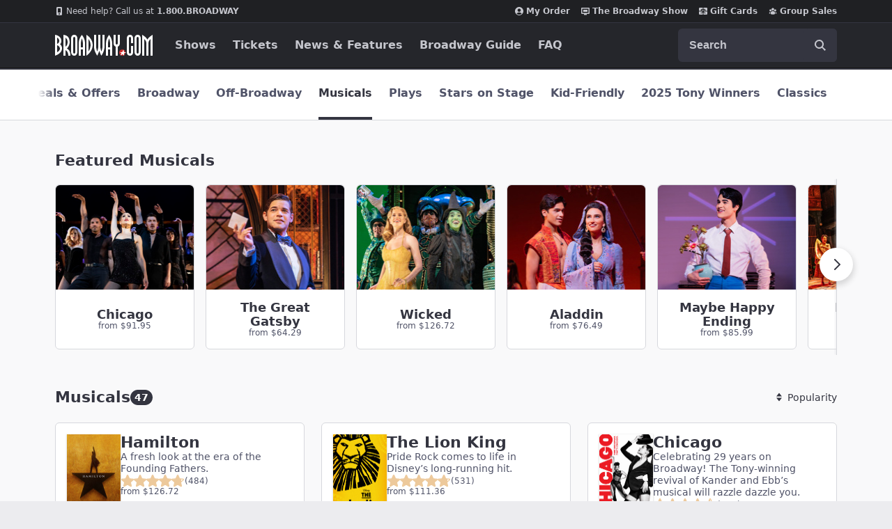

--- FILE ---
content_type: text/html; charset=utf-8
request_url: https://www.broadway.com/shows/tickets/?si=524477&category=musical
body_size: 43487
content:






<!DOCTYPE html>
<html
    xmlns="http://www.w3.org/1999/xhtml" xml:lang="en" lang="en"
    xmlns:fb="http://www.facebook.com/2008/fbml"
    xmlns:og="http://ogp.me/ns#"
>
    <head>
        <meta charset="UTF-8">
        <title>Musicals | Broadway Show Tickets | Broadway.com</title>
        <meta name="viewport" content="width=device-width, minimum-scale=0.1, initial-scale=1">
        <meta name="description" content="The BEST source for Broadway Shows, Broadway Tickets, Off-Broadway Tickets, Broadway Photos, Broadway Videos, Broadway News & Features.">
        <meta name="msapplication-TileColor" content="#25262b">
        <meta name="theme-color" content="#25262b">

        <!-- Site Verification -->
        <meta name="msvalidate.01" content="7891AE487B80B26AC446F7E9B4587739" />
        <meta name="y_key" content="b4c96cd61f1e98c1">

        <script src="/_fs-ch-1T1wmsGaOgGaSxcX/assets/script.js"></script>

        


        <script>
            window.dataLayer = window.dataLayer || [] ;
            function gtag () {dataLayer.push(arguments);}
        </script>

        
        <script>
        //set GTM defaults
        if(localStorage.getItem('consentMode') === null){

            gtag('consent', 'default', {
                'ad_storage': 'denied',
                'ad_user_data': 'denied',
                'ad_personalization': 'denied',
                'analytics_storage': 'denied',
                'region': ['GB', 'BE', 'BG', 'CZ', 'DK', 'CY', 'LV', 'LT', 'LU', 'ES', 'FR', 'HR', 'IT', 'PL', 'PT', 'RO', 'SI', 'HU', 'MT', 'NL', 'AT', 'IS', 'LI', 'NO', 'SK', 'FI', 'SE', 'DE', 'EE', 'IE', 'EL', 'BR', 'US-CA', 'US-CT', 'US-CO', 'US-VA', 'US-UT', 'CA-QC'],
                'wait_for_update': 500
            });

            gtag('consent', 'default', {
                'ad_storage': 'granted',
                'ad_user_data': 'granted',
                'ad_personalization': 'granted',
                'analytics_storage': 'granted',
                'wait_for_update': 500,
            });

        } else {
            gtag('consent', 'default', JSON.parse(localStorage.getItem('consentMode')));
        }
        </script>
        

        <!-- Google Tag Manager and Analytics -->
        <script>(function (w, d, s, l, i) { w[l] = w[l] || []; w[l].push({ 'gtm.start': new Date().getTime(), event: 'gtm.js' });
        var f = d.getElementsByTagName(s)[0], j = d.createElement(s), dl = l != 'dataLayer' ? '&l=' + l : ''; j.setAttributeNode(d.createAttribute('data-ot-ignore'));
        j.async = true;j.src = 'https://www.googletagmanager.com/gtm.js?id=' + i + dl;
        f.parentNode.insertBefore(j, f); })(window, document, 'script', 'dataLayer', 'GTM-MP2F68');
        </script>

        <!-- Mixpanel -->
        
            <script type="text/javascript">
(function(c,a){if(!a.__SV){var b=window;try{var d,m,j,k=b.location,f=k.hash;d=function(a,b){return(m=a.match(RegExp(b+"=([^&]*)")))?m[1]:null};f&&d(f,"state")&&(j=JSON.parse(decodeURIComponent(d(f,"state"))),"mpeditor"===j.action&&(b.sessionStorage.setItem("_mpcehash",f),history.replaceState(j.desiredHash||"",c.title,k.pathname+k.search)))}catch(n){}var l,h;window.mixpanel=a;a._i=[];a.init=function(b,d,g){function c(b,i){var a=i.split(".");2==a.length&&(b=b[a[0]],i=a[1]);b[i]=function(){b.push([i].concat(Array.prototype.slice.call(arguments,
    0)))}}var e=a;"undefined"!==typeof g?e=a[g]=[]:g="mixpanel";e.people=e.people||[];e.toString=function(b){var a="mixpanel";"mixpanel"!==g&&(a+="."+g);b||(a+=" (stub)");return a};e.people.toString=function(){return e.toString(1)+".people (stub)"};l="disable time_event track track_pageview track_links track_forms track_with_groups add_group set_group remove_group register register_once alias unregister identify name_tag set_config reset opt_in_tracking opt_out_tracking has_opted_in_tracking has_opted_out_tracking clear_opt_in_out_tracking people.set people.set_once people.unset people.increment people.append people.union people.track_charge people.clear_charges people.delete_user people.remove".split(" ");
    for(h=0;h<l.length;h++)c(e,l[h]);var f="set set_once union unset remove delete".split(" ");e.get_group=function(){function a(c){b[c]=function(){call2_args=arguments;call2=[c].concat(Array.prototype.slice.call(call2_args,0));e.push([d,call2])}}for(var b={},d=["get_group"].concat(Array.prototype.slice.call(arguments,0)),c=0;c<f.length;c++)a(f[c]);return b};a._i.push([b,d,g])};a.__SV=1.2;b=c.createElement("script");b.type="text/javascript";b.async=!0;b.src="undefined"!==typeof MIXPANEL_CUSTOM_LIB_URL?
    MIXPANEL_CUSTOM_LIB_URL:"file:"===c.location.protocol&&"//cdn.mxpnl.com/libs/mixpanel-2-latest.min.js".match(/^\/\//)?"https://cdn.mxpnl.com/libs/mixpanel-2-latest.min.js":"//cdn.mxpnl.com/libs/mixpanel-2-latest.min.js";d=c.getElementsByTagName("script")[0];d.parentNode.insertBefore(b,d)}})(document,window.mixpanel||[]);
    mixpanel.init("f4468a5f0cdec7b851e99c76f72ca3dc", { track_links_timeout: 250 });
</script>

        
        





<script src="https://static.broadway.com/js/compiled/onetrust-utilities.7f776a44b44b.js"></script>

<!-- OneTrust Cookies Consent Notice start for broadway.com -->
<!-- script type="text/javascript" src="https://cdn.cookielaw.org/consent/359011cc-1e09-4df1-8708-fc5787e9f206-test/OtAutoBlock.js" ></script -->
<script src="https://cdn.cookielaw.org/scripttemplates/otSDKStub.js"  type="text/javascript" charset="UTF-8" data-domain-script="359011cc-1e09-4df1-8708-fc5787e9f206" ></script>

<!-- OneTrust Cookies Consent Notice -->
<script type="text/javascript">
    function OptanonWrapper() {
        window.isPerformanceEnabled = (!window.OnetrustActiveGroups ||
            window.OnetrustActiveGroups && window.OnetrustActiveGroups.includes("C0002")
        );
        window.isTargetingEnabled = (!window.OnetrustActiveGroups ||
            window.OnetrustActiveGroups && window.OnetrustActiveGroups.includes("C0004")
        );

        const consentMode = {
            'ad_storage': isTargetingEnabled ? 'granted' : 'denied',
            'ad_user_data': isTargetingEnabled ? 'granted' : 'denied',
            'ad_personalization': isTargetingEnabled ? 'granted' : 'denied',
            'analytics_storage': isPerformanceEnabled ? 'granted' : 'denied',
            'wait_for_update': 500,
        };
        localStorage.setItem('consentMode', JSON.stringify(consentMode));

        //display copy if global or US and non-specific state
        const geoloc = OneTrust.getGeolocationData();
        const specific_states = ['CO', 'CA', 'CT', 'UT', 'VA'];
        const current_state = geoloc.state.toUpperCase();
        if (geoloc.country === 'global' || (geoloc.country.toUpperCase() === 'US' && !specific_states.includes(current_state))) {
            if($('#onetrust-geo-continue').hasClass('hidden')) {
                $('#onetrust-geo-continue').removeClass('hidden');
            }
        }
    }

    document.addEventListener('DOMContentLoaded', function () {
        const onetrustSettings = document.getElementById('onetrust-footer-settings');
        if (onetrustSettings) {
            onetrustSettings.addEventListener('click', function(event) {
                event.preventDefault();
                OneTrust.ToggleInfoDisplay();
                return false;
            });
        }
    });
</script>



        <script async src="https://www.googletagmanager.com/gtag/js?id=AW-1067883675"> </script>
        <script>
            gtag ('js', new Date()) ;
            gtag ('config', 'AW-1067883675');
        </script>

        <script>
            (function() {
                var d = document.documentElement;
                d.setAttribute('data-useragent', navigator.userAgent);
            })();
        </script>

        <link rel="shortcut icon" type="image/x-icon" href="https://static.broadway.com/img/responsive/favicons/favicon.8992145d808c.ico">
        <link rel="apple-touch-icon" sizes="180x180" href="https://static.broadway.com/img/responsive/favicons/apple-touch-icon.f003c455893a.png">
        <link rel="manifest" href="https://static.broadway.com/img/responsive/favicons/manifest.799459f8be68.json">
        <link rel="mask-icon" href="https://static.broadway.com/img/responsive/favicons/safari-pinned-tab.123c12a54604.svg" color="#a91f16">
        <link rel="icon" type="image/png" href="https://static.broadway.com/img/responsive/favicons/favicon-32x32.6dbfeff78479.png" sizes="32x32">
        <link rel="icon" type="image/png" href="https://static.broadway.com/img/responsive/favicons/favicon-16x16.4b373edbfbd4.png" sizes="16x16">

        <link rel="canonical" href="https://www.broadway.com/shows/tickets/"/>
        <link rel="alternate" type="application/rss+xml" title="RSS" href="/feeds/buzz/latest">

        <!-- Homepage Meta -->
        
            

            <meta property="og:title" content="Broadway.com">
            <meta property="og:type" content="website">
            <meta property="og:image" content="https://static.broadway.com/img/social/open-graph.7361891572d7.jpg">
            <meta property="og:url" content="https://www.broadway.com/shows/tickets/?category=musical&amp;si=524477">
            <meta property="og:site_name" content="Broadway.com">

            
                <meta property="og:description" content="The most comprehensive source for Broadway Shows, Broadway Tickets, Off-Broadway, London theater information, Tickets, Gift Certificates, Videos, News &amp; Features, Reviews, Photos.">
                

    
        <meta name="twitter:card" content="summary" />
    
	<meta name="twitter:site" content="@broadwaycom"/>
    
        
            <meta name="twitter:title" content="Musicals | Broadway Show Tickets | Broadway.com"/>
        
    

    

    

    


                <meta name="twitter:description" content="The most comprehensive source for Broadway Shows, Broadway Tickets, Off-Broadway Tickets, Gift Certificates, Videos, News; Features, Reviews, and Photos">
            
            <meta name="twitter:card" content="summary_large_image">
            <meta name="twitter:title" content="">
            <meta name="twitter:image" content="https://static.broadway.com/img/responsive/social/bwy-generic-social.ef3d64c1c7c9.jpg">
            <script type="application/ld+json">
                [{
                    "@context": "http://schema.org",
                    "@type": "WebSite",
                    "name": "Broadway.com",
                    "url": "https://www.broadway.com",
                    "potentialAction": {
                        "@type": "SearchAction",
                        "target": "https://www.broadway.com/search?q={search_term_string}",
                        "query-input": "required name=search_term_string"
                    }
                }, {
                    "@context": "http://schema.org",
                    "@type": "Organization",
                    "name": "Broadway.com",
                    "url": "https://www.broadway.com",
                    "logo": "https://static.broadway.com/img/responsive/logos/structured_data_Icon-512@3x.bc39fd2effc5.png",
                    "sameAs": [
                        "https://www.facebook.com/Broadway",
                        "https://twitter.com/Broadwaycom",
                        "https://www.youtube.com/Broadwaycom",
                        "https://pinterest.com/broadwaycom/",
                        "https://broadwaycom.tumblr.com/",
                        "https://instagram.com/broadwaycom"
                    ]
                }]
            </script>
        

        
            <link rel="dns-prefetch" href="//imaging.broadway.com">
            <link rel="dns-prefetch" href="//static.broadway.com">
            <link rel="dns-prefetch" href="//ad.doubleclick.net">
        

        
        <script type="text/javascript">
            var googletag = googletag || {};
            googletag.cmd = googletag.cmd || [];
        </script>
        <script>
            (function () {
                var gads = document.createElement('script');
                gads.async = true;
                gads.type = 'text/javascript';
                var useSSL = 'https:' == document.location.protocol;
                gads.src = (useSSL ? 'https:' : 'http:') + '//www.googletagservices.com/tag/js/gpt.js';
                var node = document.getElementsByTagName('script')[0];
                node.parentNode.insertBefore(gads, node);
            })();
        </script>

        <script>
            
            (function () {
                
                    var networkCode = 73255505;
                    var subdomain = 'broadway';
                    var topLevelAdUnit = subdomain;
                    var s_values = [];

                    
                        var s1 = '';
                        s_values.push(s1);
                    

                    var s_values_str = s_values.join('/');

                    var adUnit = topLevelAdUnit;
                    if (s_values_str.length) {
                        adUnit += '/' + s_values_str;
                    }

                    var slotName = '/' + networkCode;
                    if (adUnit.length) {
                        slotName += '/' + adUnit;
                    }

                    function getQueryVariables(variable) {
                        var temp, i;
                        var queryString = window.location.search.substring(1);
                        var queries = queryString.split('&');
                        var len = queries.length;

                        for (i = 0; i < len; i++) {
                            temp = queries[i].split('=');
                            if (temp[0] === variable) {
                                return temp[1];
                            }
                        }
                    }
                    var type = '';
                    var breakpoint = '';
                    var dfp_test = getQueryVariables('dfp_test') || '';
                
                googletag.cmd.push(function () {

                    
                        googletag.defineSlot(slotName, [111, 12], 'dfp-nav-mastercard-desktop')
                            .addService(googletag.pubads())
                            .setTargeting('pos', 'nav-mastercard-desktop')
                            .setCollapseEmptyDiv(true, true);
                        googletag.defineSlot(slotName, [111, 12], 'dfp-nav-mastercard-mobile')
                            .addService(googletag.pubads())
                            .setTargeting('pos', 'nav-mastercard-mobile')
                            .setCollapseEmptyDiv(true, true);
                    

                    
    
    googletag.defineSlot(slotName, [370,60], 'dfp-marquee-left')
        .addService(googletag.pubads())
        .setTargeting('pos', 'marquee-left');


    
    googletag.defineSlot(slotName, [370,60], 'dfp-marquee-center')
        .addService(googletag.pubads())
        .setTargeting('pos', 'marquee-center');


    
    googletag.defineSlot(slotName, [370,60], 'dfp-marquee-right')
        .addService(googletag.pubads())
        .setTargeting('pos', 'marquee-right');


    
    
        var dfp_fas_hero = googletag.sizeMapping()
        .addSize([992,0], [970, 250])         
        .addSize([768,0], [728,90])           
        .addSize([0, 0], [320, 100]).build();  

        googletag.defineSlot(slotName, [[970, 250], [728, 90], [320, 100]], 'dfp-shows-fas-hero')
        .defineSizeMapping(dfp_fas_hero)
        .addService(googletag.pubads())
        .setTargeting('pos', 'shows-fas-hero')
        .setCollapseEmptyDiv(true, true);
    

    var dfp_fas_leaderboard = googletag.sizeMapping()
    .addSize([992,0], [970, 90])
    .addSize([768,0], [728,90])
    .addSize([0, 0], [320, 50]).build();

    
        googletag.defineSlot(slotName, [[970,90], [728,90], [320,50]], 'dfp-fas-leaderboard-1')
        .defineSizeMapping(dfp_fas_leaderboard)
        .addService(googletag.pubads())
        .setTargeting('pos', 'fas-leaderboard-1')
        .setCollapseEmptyDiv(true, true);

        googletag.pubads().enableLazyLoad({
            fetchMarginPercent: 0,
            renderMarginPercent: 0,
            mobileScaling: 0.0
          });


    
        googletag.defineSlot(slotName, [[970,90], [728,90], [320,50]], 'dfp-fas-leaderboard-2')
        .defineSizeMapping(dfp_fas_leaderboard)
        .addService(googletag.pubads())
        .setTargeting('pos', 'fas-leaderboard-2')
        .setCollapseEmptyDiv(true, true);

        googletag.pubads().enableLazyLoad({
            fetchMarginPercent: 0,
            renderMarginPercent: 0,
            mobileScaling: 0.0
          });


    
        googletag.defineSlot(slotName, [[970,90], [728,90], [320,50]], 'dfp-fas-leaderboard-3')
        .defineSizeMapping(dfp_fas_leaderboard)
        .addService(googletag.pubads())
        .setTargeting('pos', 'fas-leaderboard-3')
        .setCollapseEmptyDiv(true, true);

        googletag.pubads().enableLazyLoad({
            fetchMarginPercent: 0,
            renderMarginPercent: 0,
            mobileScaling: 0.0
          });


    
        googletag.defineSlot(slotName, [[970,90], [728,90], [320,50]], 'dfp-fas-leaderboard-4')
        .defineSizeMapping(dfp_fas_leaderboard)
        .addService(googletag.pubads())
        .setTargeting('pos', 'fas-leaderboard-4')
        .setCollapseEmptyDiv(true, true);

        googletag.pubads().enableLazyLoad({
            fetchMarginPercent: 0,
            renderMarginPercent: 0,
            mobileScaling: 0.0
          });


    
        googletag.defineSlot(slotName, [[970,90], [728,90], [320,50]], 'dfp-fas-leaderboard-5')
        .defineSizeMapping(dfp_fas_leaderboard)
        .addService(googletag.pubads())
        .setTargeting('pos', 'fas-leaderboard-5')
        .setCollapseEmptyDiv(true, true);

        googletag.pubads().enableLazyLoad({
            fetchMarginPercent: 0,
            renderMarginPercent: 0,
            mobileScaling: 0.0
          });


    
        googletag.defineSlot(slotName, [[970,90], [728,90], [320,50]], 'dfp-fas-leaderboard-6')
        .defineSizeMapping(dfp_fas_leaderboard)
        .addService(googletag.pubads())
        .setTargeting('pos', 'fas-leaderboard-6')
        .setCollapseEmptyDiv(true, true);

        googletag.pubads().enableLazyLoad({
            fetchMarginPercent: 0,
            renderMarginPercent: 0,
            mobileScaling: 0.0
          });


    
        googletag.defineSlot(slotName, [[970,90], [728,90], [320,50]], 'dfp-fas-leaderboard-7')
        .defineSizeMapping(dfp_fas_leaderboard)
        .addService(googletag.pubads())
        .setTargeting('pos', 'fas-leaderboard-7')
        .setCollapseEmptyDiv(true, true);

        googletag.pubads().enableLazyLoad({
            fetchMarginPercent: 0,
            renderMarginPercent: 0,
            mobileScaling: 0.0
          });


    
        googletag.defineSlot(slotName, [[970,90], [728,90], [320,50]], 'dfp-fas-leaderboard-8')
        .defineSizeMapping(dfp_fas_leaderboard)
        .addService(googletag.pubads())
        .setTargeting('pos', 'fas-leaderboard-8')
        .setCollapseEmptyDiv(true, true);

        googletag.pubads().enableLazyLoad({
            fetchMarginPercent: 0,
            renderMarginPercent: 0,
            mobileScaling: 0.0
          });


    


                    s_values.forEach(function (s_value, index) {
                        s_key = 's' + (index + 1);
                        googletag.pubads().setTargeting(s_key, s_value);
                    });

                    
    googletag.defineSlot(slotName, [160,60], 'dfp-header-left')
        .addService(googletag.pubads())
        .setTargeting('pos', 'header-left');


                    
    googletag.defineSlot(slotName, [160,60], 'dfp-header-right')
        .addService(googletag.pubads())
        .setTargeting('pos', 'header-right');


                    

                    googletag.pubads().setTargeting('type', type);
                    googletag.pubads().setTargeting('breakpoint', breakpoint);
                    googletag.pubads().setTargeting('dfp_test', dfp_test);
                    googletag.pubads().collapseEmptyDivs();
                    googletag.pubads().enableSingleRequest();
                    googletag.enableServices();
                });
            })();
        </script>

        
            <link rel="stylesheet" href="https://static.broadway.com/css/v2/main.8b514ec967fc.css">
        
        
    
    
        <script defer src="https://www.google.com/recaptcha/enterprise.js?render=6LcpUvIbAAAAAOutOFRT0dHmrKhCUj3HMi1h6tRb"></script>
        <style>
            .grecaptcha-badge { visibility: hidden; }
        </style>
    

    </head>
    <body class="">
        
    <a class="sr-only nav-bar__skiplink" href="#skiplink-target">Skip to main content</a>

        <div class="global-mask global-mask-js"></div>

        <!-- Google Tag Manager -->
        <noscript>
            <iframe src="//www.googletagmanager.com/ns.html?id=GTM-MP2F68" height="0" width="0" style="display:none; visibility:hidden"></iframe>
        </noscript>

        

        <!-- Admin Banner -->
        

        <div class="announcement-hook-js"></div>

        <!-- Navigation Bar -->
        
            


<header class="global-navigation-wrapper">
    <nav id="nav-menu" class="global-navigation-container global-nav-js mbn white" role="navigation" aria-label="navigation">
        <h2 class="sr-only">Navigation</h2>
        <div class="nav-bar__top-wrapper">
            <ul class="nav-bar__top container">
                <li style="margin-right: auto;">
                    <a class="nav-bar__top-link" href="tel:1.800.276.2392">
                        <svg width="12" height="12" viewBox="0 0 12 12" fill="none" role="img" xmlns="http://www.w3.org/2000/svg">
    <title>mobile</title>
    <path fill-rule="evenodd" clip-rule="evenodd" d="M8.46154 0H3.53846C2.68923 0 2 0.610909 2 1.36364V10.6364C2 11.3891 2.68923 12 3.53846 12H8.46154C9.31077 12 10 11.3891 10 10.6364V1.36364C10 0.610909 9.31077 0 8.46154 0ZM4 8V2H8V8H4ZM6 11C6.55228 11 7 10.5523 7 10C7 9.44771 6.55228 9 6 9C5.44772 9 5 9.44771 5 10C5 10.5523 5.44772 11 6 11Z" fill="#C5C6CD"/>
</svg>

                        <span style="font-weight: normal;">Need help? Call us at&nbsp</span>1.800.BROADWAY
                    </a>
                </li>
                <li>
                    
<script>
    googletag.cmd.push(function() { googletag.display('dfp-nav-mastercard-desktop'); });
</script>
<div id="dfp-nav-mastercard-desktop" >
</div>


                </li>
                <li>
                    <a class="nav-bar__top-link" href="https://checkout.broadway.com/order-details/" rel="noopener noreferrer" target="_blank" data-qa="my-order-header">
                        <svg width="12" height="12" viewBox="0 0 12 12" fill="none" role="img" xmlns="http://www.w3.org/2000/svg">
    <title>My Order</title>
    <path fill-rule="evenodd" clip-rule="evenodd" d="M10.1138 10.3674C10.7102 9.80707 11.1852 9.1304 11.5096 8.3792C11.834 7.62801 12.0009 6.81825 12 6C12 2.68615 9.31384 0 6 0C2.68616 0 0 2.68615 0 6C-0.000946771 6.81825 0.165953 7.62801 0.490373 8.3792C0.814793 9.1304 1.28984 9.80707 1.88616 10.3674C2.99812 11.4178 4.47037 12.0021 6 12C7.52963 12.0021 9.00188 11.4178 10.1138 10.3674ZM2.39693 9.57661C2.82897 9.03608 3.37724 8.59983 4.00101 8.30025C4.62478 8.00067 5.30802 7.84546 6 7.84615C6.69198 7.84546 7.37522 8.00067 7.99899 8.30025C8.62276 8.59983 9.17103 9.03608 9.60308 9.57661C9.13171 10.0527 8.57049 10.4305 7.95198 10.6881C7.33348 10.9456 6.66999 11.0778 6 11.0769C5.33002 11.0778 4.66653 10.9456 4.04802 10.6881C3.42951 10.4305 2.86829 10.0527 2.39693 9.57661ZM8.30769 4.69231C8.30769 5.30435 8.06456 5.89132 7.63178 6.32409C7.199 6.75687 6.61203 7 6 7C5.38796 7 4.80099 6.75687 4.36821 6.32409C3.93544 5.89132 3.69231 5.30435 3.69231 4.69231C3.69231 4.08027 3.93544 3.4933 4.36821 3.06052C4.80099 2.62775 5.38796 2.38462 6 2.38462C6.61203 2.38462 7.199 2.62775 7.63178 3.06052C8.06456 3.4933 8.30769 4.08027 8.30769 4.69231Z" fill="#C5C6CD"/>
</svg>

                        My Order
                    </a>
                </li>
                <li>
                    <a class="nav-bar__top-link" href="/the-show/" rel="nofollow" data-qa="bwy-show-header">
                        <svg width="12" height="12" viewBox="0 0 12 12" fill="none" role="img" xmlns="http://www.w3.org/2000/svg">
    <title>show</title>
<path d="M10.9091 1H1.09091C0.490909 1 0 1.5 0 2.11111V8.77778C0 9.38889 0.490909 10 1.09091 10H4V11.5H8V10H10.9091C11.5091 10 11.9945 9.38889 11.9945 8.77778L12 2.11111C12 1.5 11.5091 1 10.9091 1ZM10.5 8.5H1.5V2.5H10.5V8.5Z" fill="currentColor"/>
<rect x="3" y="4" width="6" height="3" fill="#C5C6CD"/>
</svg>

                        The Broadway Show
                    </a>
                </li>
                <li>
                    <a class="nav-bar__top-link" href="/gift-certificates/" data-qa="giftcard-header">
                        <svg width="12" height="12" viewBox="0 0 12 12" fill="none" role="img" xmlns="http://www.w3.org/2000/svg">
    <title>gift</title>
    <path d="M5.57143 1V3.24778C5.24951 2.94826 4.82029 2.78237 4.37472 2.78527C3.92914 2.78816 3.50224 2.95961 3.18447 3.26329C2.86669 3.56696 2.68302 3.97899 2.67238 4.41207C2.66173 4.84515 2.82494 5.26525 3.12743 5.58333H0V2.25C0 1.91848 0.135459 1.60054 0.376577 1.36612C0.617695 1.1317 0.944722 1 1.28571 1H5.57143ZM6.42857 1V3.22833C6.75406 2.93708 7.18275 2.77943 7.62502 2.78834C8.06729 2.79725 8.48889 2.97202 8.80169 3.27613C9.11449 3.58024 9.29426 3.99014 9.30343 4.42012C9.31259 4.85011 9.15043 5.26689 8.85086 5.58333H12V2.25C12 1.91848 11.8645 1.60054 11.6234 1.36612C11.3823 1.1317 11.0553 1 10.7143 1H6.42857ZM12 6.41667H6.86686C6.92032 6.98603 7.19075 7.5154 7.62507 7.90086C8.05939 8.28631 8.62622 8.50001 9.21429 8.5C9.32795 8.5 9.43696 8.5439 9.51733 8.62204C9.5977 8.70018 9.64286 8.80616 9.64286 8.91667C9.64286 9.02717 9.5977 9.13315 9.51733 9.2113C9.43696 9.28944 9.32795 9.33333 9.21429 9.33333C8.64944 9.33355 8.09451 9.18899 7.60544 8.91423C7.11637 8.63947 6.71044 8.24423 6.42857 7.76833V11H10.7143C11.0553 11 11.3823 10.8683 11.6234 10.6339C11.8645 10.3995 12 10.0815 12 9.75V6.41667ZM5.57143 11V7.76833C5.28956 8.24423 4.88363 8.63947 4.39456 8.91423C3.90549 9.18899 3.35056 9.33355 2.78571 9.33333C2.67205 9.33333 2.56304 9.28944 2.48267 9.2113C2.4023 9.13315 2.35714 9.02717 2.35714 8.91667C2.35714 8.80616 2.4023 8.70018 2.48267 8.62204C2.56304 8.5439 2.67205 8.5 2.78571 8.5C3.37374 8.49989 3.9405 8.28614 4.37479 7.90071C4.80908 7.51528 5.07956 6.98598 5.13314 6.41667H0V9.75C0 10.0815 0.135459 10.3995 0.376577 10.6339C0.617695 10.8683 0.944722 11 1.28571 11H5.57143Z" fill="#C5C6CD"/>
    <path d="M5.54251 5.17698C5.55751 5.32548 5.56151 5.46448 5.56051 5.57948C5.42612 5.58072 5.29176 5.57471 5.15801 5.56148C4.74151 5.51948 4.31951 5.39898 4.06051 5.13998C3.92396 4.99847 3.84845 4.80898 3.85025 4.61233C3.85205 4.41569 3.93102 4.22761 4.07014 4.08862C4.20926 3.94963 4.39741 3.87084 4.59406 3.86923C4.79071 3.86761 4.98012 3.9433 5.12151 4.07998C5.38001 4.33848 5.50101 4.75998 5.54251 5.17698ZM6.43851 5.17698C6.42351 5.32548 6.41951 5.46448 6.42051 5.57948C6.53551 5.58048 6.67451 5.57648 6.82301 5.56148C7.23951 5.51948 7.66151 5.39898 7.92051 5.13998C8.05468 4.99807 8.12821 4.80941 8.12544 4.61413C8.12268 4.41885 8.04385 4.23235 7.90572 4.09428C7.76759 3.95621 7.58105 3.87747 7.38577 3.87481C7.19049 3.87214 7.00187 3.94575 6.86001 4.07998C6.60101 4.33898 6.48001 4.76098 6.43851 5.17698Z" fill="#C5C6CD"/>
</svg>

                        Gift Cards
                    </a>
                </li>
                <li>
                    <a class="nav-bar__top-link" href="https://groups.broadway.com" data-qa="groups-header">
                        <svg width="12" height="12" viewBox="0 0 12 12" fill="none" role="img" xmlns="http://www.w3.org/2000/svg">
    <title>group</title>
    <path d="M4.67417 2.04917C4.32254 2.40081 4.125 2.87772 4.125 3.375C4.125 3.87228 4.32254 4.34919 4.67417 4.70083C5.02581 5.05246 5.50272 5.25 6 5.25C6.49728 5.25 6.97419 5.05246 7.32583 4.70083C7.67746 4.34919 7.875 3.87228 7.875 3.375C7.875 2.87772 7.67746 2.40081 7.32583 2.04917C6.97419 1.69754 6.49728 1.5 6 1.5C5.50272 1.5 5.02581 1.69754 4.67417 2.04917Z" fill="#C5C6CD"/>
    <path d="M8.31434 3.81434C8.03304 4.09564 7.875 4.47718 7.875 4.875C7.875 5.27282 8.03304 5.65436 8.31434 5.93566C8.59564 6.21696 8.97717 6.375 9.375 6.375C9.77282 6.375 10.1544 6.21696 10.4357 5.93566C10.717 5.65436 10.875 5.27282 10.875 4.875C10.875 4.47718 10.717 4.09564 10.4357 3.81434C10.1544 3.53304 9.77282 3.375 9.375 3.375C8.97717 3.375 8.59564 3.53304 8.31434 3.81434Z" fill="#C5C6CD"/>
    <path d="M1.56434 3.81434C1.28304 4.09564 1.125 4.47718 1.125 4.875C1.125 5.27282 1.28304 5.65436 1.56434 5.93566C1.84564 6.21696 2.22718 6.375 2.625 6.375C3.02282 6.375 3.40436 6.21696 3.68566 5.93566C3.96696 5.65436 4.125 5.27282 4.125 4.875C4.125 4.47718 3.96696 4.09564 3.68566 3.81434C3.40436 3.53304 3.02282 3.375 2.625 3.375C2.22718 3.375 1.84564 3.53304 1.56434 3.81434Z" fill="#C5C6CD"/>
    <path d="M4.37781 6.41472C3.88054 6.68713 3.45998 7.08051 3.155 7.5585C2.74123 8.20939 2.56153 8.98231 2.6455 9.749C2.65198 9.80763 2.6722 9.86391 2.70452 9.91325C2.73684 9.9626 2.78034 10.0036 2.8315 10.033C3.765 10.569 4.8475 10.875 6 10.875C7.11167 10.8766 8.20428 10.5863 9.1685 10.033C9.21966 10.0036 9.26316 9.9626 9.29548 9.91325C9.3278 9.86391 9.34802 9.80763 9.3545 9.749C9.40752 9.27706 9.36026 8.79924 9.21583 8.34682C9.0714 7.89441 8.83304 7.4776 8.51636 7.12368C8.19969 6.76977 7.81184 6.48672 7.3782 6.29308C6.94456 6.09944 6.47491 5.99957 6 6C5.43301 5.99968 4.87508 6.14232 4.37781 6.41472Z" fill="#C5C6CD"/>
    <path d="M1.88701 9.69451C1.81814 8.79017 2.04789 7.88821 2.54101 7.12701C2.28943 7.13829 2.04271 7.20013 1.81555 7.30884C1.58839 7.41756 1.38546 7.57091 1.21887 7.75977C1.05228 7.94862 0.925436 8.16909 0.845912 8.40804C0.766388 8.64698 0.735812 8.8995 0.75601 9.15051L0.76101 9.21101C0.765223 9.26529 0.785083 9.31718 0.818184 9.3604C0.851285 9.40361 0.896208 9.43631 0.94751 9.45451L1.00501 9.47451C1.29146 9.57533 1.58676 9.64899 1.88701 9.69451Z" fill="#C5C6CD"/>
    <path d="M9.45901 7.12701C9.95213 7.88821 10.1819 8.79017 10.113 9.69451C10.417 9.64851 10.7115 9.57401 10.995 9.47401L11.0525 9.45401C11.1037 9.43584 11.1486 9.40322 11.1817 9.3601C11.2148 9.31698 11.2347 9.2652 11.239 9.21101L11.244 9.15051C11.2642 8.8995 11.2336 8.64698 11.1541 8.40804C11.0746 8.16909 10.9477 7.94862 10.7811 7.75977C10.6146 7.57091 10.4116 7.41756 10.1845 7.30884C9.95731 7.20013 9.71059 7.13829 9.45901 7.12701Z" fill="#C5C6CD"/>
</svg>

                        Group Sales
                    </a>
                </li>
            </ul>
        </div>
        <div class="nav-bar__bottom-wrapper">
            <div class="nav-bar__bottom container">
                <div class="nav-bar__bottom__mobile">
                    <a href="/" style="fill: #fff;" aria-label="Broadway.com Home" data-qa="header_logo" class="nav-bar__logo-link">
                        <svg width="140" height="30" viewBox="0 0 140 30" fill="none" role="img" xmlns="http://www.w3.org/2000/svg">
    <title>Broadway.com</title>
    <mask id="mask0_40_1805" style="mask-type:alpha" maskUnits="userSpaceOnUse" x="92" y="21" width="9" height="9">
        <path d="M96.5 21C98.9853 21 101 23.0147 101 25.5C101 27.9853 98.9853 30 96.5 30C94.0147 30 92 27.9853 92 25.5C92 23.0147 94.0147 21 96.5 21Z"
              fill="white" style="fill:white;fill-opacity:1;"/>
    </mask>
    <g mask="url(#mask0_40_1805)">
        <path d="M96.5 21C98.9853 21 101 23.0147 101 25.5C101 27.9853 98.9853 30 96.5 30C94.0147 30 92 27.9853 92 25.5C92 23.0147 94.0147 21 96.5 21Z"
              fill="#CC2C2C" style="fill:#CC2C2C;fill:color(display-p3 0.8000 0.1725 0.1725);fill-opacity:1;"/>
        <path fill-rule="evenodd" clip-rule="evenodd"
              d="M97.9774 21.8041C98.0733 21.6193 98.3492 21.662 98.3847 21.8673L98.8841 24.7538C98.909 24.8977 99.0338 25.0027 99.1797 25.0027H101.72C101.959 25.0027 102.023 25.3326 101.801 25.422L99.1348 26.4961C99.0117 26.5457 98.9358 26.6704 98.9483 26.8026L99.1982 29.447C99.2172 29.6479 98.9761 29.7641 98.8308 29.6241L97.1368 27.9923C97.0384 27.8975 96.8884 27.8811 96.7719 27.9525L94.0987 29.5913C93.9072 29.7087 93.6851 29.4941 93.7957 29.2987L95.203 26.8133C95.2796 26.678 95.2401 26.5065 95.112 26.4183L93.6312 25.3994C93.4553 25.2783 93.5409 25.0027 93.7545 25.0027H96.1349C96.2469 25.0027 96.3496 24.9403 96.4012 24.8409L97.9774 21.8041Z"
              fill="white" style="fill:white;fill-opacity:1;"/>
    </g>
    <path fill-rule="evenodd" clip-rule="evenodd"
          d="M132.5 7.00003C130.666 3.0099 125 3.05176e-05 125 3.05176e-05V29.9961L128 30.0001V6.00003C129.516 7.92706 131 9.00003 131 12V30.0001H134V12C134 9.00003 135.582 7.76697 137 6.00003V30.0001H140V3.05176e-05C140 3.05176e-05 134.15 3.33007 132.5 7.00003Z"
          fill="white" style="fill:white;fill-opacity:1;"/>
    <path fill-rule="evenodd" clip-rule="evenodd"
          d="M118.5 3.00003C117.5 3.00003 117 4.22653 117 5.00003V25C117 25.7932 117.5 27 118.5 27C119.5 27 119.979 25.7932 119.979 25V5.00003C119.979 4.22653 119.5 3.00003 118.5 3.00003ZM123 5.336V24.5C123 27.3741 121.308 30 118.5 30C115.692 30 114 27.4298 114 24.5576V5.336C114 2.46188 115.594 3.05176e-05 118.5 3.05176e-05C121.406 3.05176e-05 123 2.43244 123 5.336Z"
          fill="white" style="fill:white;fill-opacity:1;"/>
    <path fill-rule="evenodd" clip-rule="evenodd"
          d="M109 16V25C109 25.8006 108.5 27 107.5 27C106.5 27 106 25.8006 106 25V5.00003C106 4.21927 106.5 3.00003 107.5 3.00003C108.5 3.00003 109 4.21927 109 5.00003V12H112V5.00003C112 2.06919 110.315 3.05176e-05 107.5 3.05176e-05C104.685 3.05176e-05 103 2.09891 103 5.00003V25C103 27.9011 104.78 30 107.5 30C110.22 30 112 27.8992 112 25V16H109Z"
          fill="white" style="fill:white;fill-opacity:1;"/>
    <path fill-rule="evenodd" clip-rule="evenodd"
          d="M89.9729 3.05176e-05V12C89.9729 13.0111 89.4126 14 88.5 14C87.5874 14 87.0376 13.1241 87.0376 12V3.05176e-05H84V12C84 14.335 84.7393 16.2006 87 17L87.0376 30H90V17C92.2214 16.3459 93 13.9866 93 12V3.05176e-05H89.9729Z"
          fill="white" style="fill:white;fill-opacity:1;"/>
    <path fill-rule="evenodd" clip-rule="evenodd"
          d="M77.5059 3.05176e-05C76.0677 2.04772 74.8332 4.20305 74.0002 6.5719C73.3171 8.61599 73 10.6721 73 13.0359V30H76.0016V21C76.395 20.9701 78.5905 21.026 79.0016 21V30H82V12.6123C82 10.4862 81.677 8.45814 81.0115 6.41005C80.2496 4.07665 78.9067 1.99453 77.5059 3.05176e-05ZM79.0016 18C78.6101 18.032 76.4126 17.9701 76.0016 18V13C76 10 76.7621 6.94821 77.5059 5.00003C78.2184 6.84631 79 10 79.0016 13V18Z"
          fill="white" style="fill:white;fill-opacity:1;"/>
    <path fill-rule="evenodd" clip-rule="evenodd"
          d="M68 17.0523C68 19.2118 67.2181 22.1428 66.5 24C65.7525 22.0113 65 19.1164 65 17V3.05176e-05H62V17C62 19.1379 61.2259 22.0938 60.5 24C59.7525 22.0918 59 19.2361 59 17V3.05176e-05H56V17C56 19.5233 56.479 22.0445 57.4695 24.3633C58.3171 26.3432 59.2371 28.2487 60.5 30C61.7241 28.1072 62.666 25.092 63.5 23C64.3671 25.0585 65.1785 28.1822 66.5 30C67.7778 28.2395 68.7004 26.3853 69.5 24.3633C70.3068 22.1811 71 19.3548 71 17V3.05176e-05H68V17.0523Z"
          fill="white" style="fill:white;fill-opacity:1;"/>
    <path fill-rule="evenodd" clip-rule="evenodd"
          d="M45 3.05176e-05V30C49.982 26.5464 54 20.9168 54 14.6615C54 8.54533 50.1328 3.06031 45 3.05176e-05ZM48 24V6.00003C49.7046 8.27996 51 11.7167 51 14.6615C51 17.6054 49.6972 21.6317 48 24Z"
          fill="white" style="fill:white;fill-opacity:1;"/>
    <path fill-rule="evenodd" clip-rule="evenodd"
          d="M38.5059 3.05176e-05C35.7478 3.92692 34 7.00003 34 13.0359V30H37.0016V21C37.395 20.9701 39.5905 21.026 40.0016 21V30H43V12.6123C43 7.00003 41.1944 3.82789 38.5059 3.05176e-05ZM40.0016 18C39.6101 18.032 37.4126 17.9701 37.0016 18V13C37 10 37.7621 6.94821 38.5059 5.00003C39.2184 6.84631 40 10 40.0016 13V18Z"
          fill="white" style="fill:white;fill-opacity:1;"/>
    <path fill-rule="evenodd" clip-rule="evenodd"
          d="M27.5 3.00003C26.5 3.00003 26 4.22653 26 5.00003V25C26 25.7932 26.5 27 27.5 27C28.5 27 28.979 25.7932 28.979 25V5.00003C28.979 4.22653 28.5 3.00003 27.5 3.00003ZM32 5.336V24.5C32 27.3741 30.3078 30 27.5 30C24.6922 30 23 27.4298 23 24.5576V5.336C23 2.46188 24.5943 3.05176e-05 27.5 3.05176e-05C30.4057 3.05176e-05 32 2.43244 32 5.336Z"
          fill="white" style="fill:white;fill-opacity:1;"/>
    <path fill-rule="evenodd" clip-rule="evenodd"
          d="M18.4355 20.6209C18.0089 20.3166 17.553 19.9946 17.056 19.706C17.5961 19.1347 18.0813 18.5733 18.5001 18C20.0184 15.9269 21 12.8519 21 10.5C20.5 4.50003 19 1.00003 12.0001 0V30H15.0001V22C15.317 22.1963 15.8141 22.4922 16.1193 22.7161C18.4273 24.4151 19.0001 27.4099 19.0001 30H22.0001C21.9786 26.6296 21.4382 22.7624 18.4355 20.6228V20.6209ZM15.0001 17V3.9727C17 6.00003 18 7.00003 18 10.5C18 14 17.0001 15.5 15.0001 17Z"
          fill="white" style="fill:white;fill-opacity:1;"/>
    <path d="M3 13C7 11.5 7 6.00003 3 4.00003V13ZM3 25C9.5 21.5 7.04631 16.2397 3 15V25ZM7.19874 13.682C9.45484 15.2747 9.98612 17.6157 10 19.5C10.0317 23.9351 6.3381 27.8995 0 30V3.05176e-05C4.81949 0.71408 9 3.86466 9 8.50003C9 10.2514 8.74312 12.238 7.20073 13.682H7.19874Z"
          fill="white" style="fill:white;fill-opacity:1;"/>
</svg>

                    </a>
                    <button
                        class="nav-bar__menu-button aria-nav-controls-js nav-bar__menu-button--open"
                        data-qa="header_hamburger_menu"
                        aria-label="Menu"
                        aria-haspopup="dialog"
                        aria-pressed="false"
                        aria-controls="nav-menu"
                    >
                        <svg width="16" height="16" viewBox="0 0 16 16" fill="none" aria-hidden="true" role="img" xmlns="http://www.w3.org/2000/svg">
    <title>menu</title>
    <path fill-rule="evenodd" clip-rule="evenodd" d="M15 12C15.5523 12 16 12.4477 16 13C16 13.5523 15.5523 14 15 14H1C0.447715 14 0 13.5523 0 13C0 12.4477 0.447715 12 1 12H15ZM15 7C15.5523 7 16 7.44772 16 8C16 8.55228 15.5523 9 15 9H1C0.447715 9 0 8.55228 0 8C0 7.44772 0.447715 7 1 7H15ZM15 2C15.5523 2 16 2.44772 16 3C16 3.55228 15.5523 4 15 4H1C0.447715 4 0 3.55228 0 3C0 2.44772 0.447715 2 1 2H15Z" fill="#F9F9FA"/>
</svg>

                        <span style="margin-top: 4px">Menu</span>
                    </button>
                    <button
                        class="nav-bar__menu-button aria-nav-controls-js nav-bar__menu-button--close"
                        data-qa="header_hamburger_menu_close"
                        aria-label="Close Menu"
                        aria-haspopup="dialog"
                        aria-pressed="false"
                        aria-controls="nav-menu"
                    >
                        <svg width="16" height="16" class="" viewBox="0 0 16 16" version="1.1" aria-hidden="true" xmlns="http://www.w3.org/2000/svg" role="img" xmlns:xlink="http://www.w3.org/1999/xlink">
    <title>Icon/Close</title>
    <g id="General" stroke="none" stroke-width="1" fill="none" fill-rule="evenodd">
        <g id="Branding,-Symbols-&amp;-Icons" transform="translate(-559.000000, -214.000000)" fill="currentColor">
            <g id="UI-Icons" transform="translate(528.000000, 214.000000)">
                <g id="Icon/Close" transform="translate(31.000000, 0.000000)">
                    <polygon id="Close" points="16 1.61142857 14.3885714 0 8 6.38857143 1.61142857 0 0 1.61142857 6.38857143 8 0 14.3885714 1.61142857 16 8 9.61142857 14.3885714 16 16 14.3885714 9.61142857 8"></polygon>
                </g>
            </g>
        </g>
    </g>
</svg>

                    </button>
                </div>
                <div class="nav-bar__bottom-header">
                    
                        <a href="/" aria-label="Broadway.com Home" data-qa="header_logo" class="nav-bar__logo-link">
                            <svg width="140" height="30" viewBox="0 0 140 30" fill="none" role="img" xmlns="http://www.w3.org/2000/svg">
    <title>Broadway.com</title>
    <mask id="mask0_40_1805" style="mask-type:alpha" maskUnits="userSpaceOnUse" x="92" y="21" width="9" height="9">
        <path d="M96.5 21C98.9853 21 101 23.0147 101 25.5C101 27.9853 98.9853 30 96.5 30C94.0147 30 92 27.9853 92 25.5C92 23.0147 94.0147 21 96.5 21Z"
              fill="white" style="fill:white;fill-opacity:1;"/>
    </mask>
    <g mask="url(#mask0_40_1805)">
        <path d="M96.5 21C98.9853 21 101 23.0147 101 25.5C101 27.9853 98.9853 30 96.5 30C94.0147 30 92 27.9853 92 25.5C92 23.0147 94.0147 21 96.5 21Z"
              fill="#CC2C2C" style="fill:#CC2C2C;fill:color(display-p3 0.8000 0.1725 0.1725);fill-opacity:1;"/>
        <path fill-rule="evenodd" clip-rule="evenodd"
              d="M97.9774 21.8041C98.0733 21.6193 98.3492 21.662 98.3847 21.8673L98.8841 24.7538C98.909 24.8977 99.0338 25.0027 99.1797 25.0027H101.72C101.959 25.0027 102.023 25.3326 101.801 25.422L99.1348 26.4961C99.0117 26.5457 98.9358 26.6704 98.9483 26.8026L99.1982 29.447C99.2172 29.6479 98.9761 29.7641 98.8308 29.6241L97.1368 27.9923C97.0384 27.8975 96.8884 27.8811 96.7719 27.9525L94.0987 29.5913C93.9072 29.7087 93.6851 29.4941 93.7957 29.2987L95.203 26.8133C95.2796 26.678 95.2401 26.5065 95.112 26.4183L93.6312 25.3994C93.4553 25.2783 93.5409 25.0027 93.7545 25.0027H96.1349C96.2469 25.0027 96.3496 24.9403 96.4012 24.8409L97.9774 21.8041Z"
              fill="white" style="fill:white;fill-opacity:1;"/>
    </g>
    <path fill-rule="evenodd" clip-rule="evenodd"
          d="M132.5 7.00003C130.666 3.0099 125 3.05176e-05 125 3.05176e-05V29.9961L128 30.0001V6.00003C129.516 7.92706 131 9.00003 131 12V30.0001H134V12C134 9.00003 135.582 7.76697 137 6.00003V30.0001H140V3.05176e-05C140 3.05176e-05 134.15 3.33007 132.5 7.00003Z"
          fill="white" style="fill:white;fill-opacity:1;"/>
    <path fill-rule="evenodd" clip-rule="evenodd"
          d="M118.5 3.00003C117.5 3.00003 117 4.22653 117 5.00003V25C117 25.7932 117.5 27 118.5 27C119.5 27 119.979 25.7932 119.979 25V5.00003C119.979 4.22653 119.5 3.00003 118.5 3.00003ZM123 5.336V24.5C123 27.3741 121.308 30 118.5 30C115.692 30 114 27.4298 114 24.5576V5.336C114 2.46188 115.594 3.05176e-05 118.5 3.05176e-05C121.406 3.05176e-05 123 2.43244 123 5.336Z"
          fill="white" style="fill:white;fill-opacity:1;"/>
    <path fill-rule="evenodd" clip-rule="evenodd"
          d="M109 16V25C109 25.8006 108.5 27 107.5 27C106.5 27 106 25.8006 106 25V5.00003C106 4.21927 106.5 3.00003 107.5 3.00003C108.5 3.00003 109 4.21927 109 5.00003V12H112V5.00003C112 2.06919 110.315 3.05176e-05 107.5 3.05176e-05C104.685 3.05176e-05 103 2.09891 103 5.00003V25C103 27.9011 104.78 30 107.5 30C110.22 30 112 27.8992 112 25V16H109Z"
          fill="white" style="fill:white;fill-opacity:1;"/>
    <path fill-rule="evenodd" clip-rule="evenodd"
          d="M89.9729 3.05176e-05V12C89.9729 13.0111 89.4126 14 88.5 14C87.5874 14 87.0376 13.1241 87.0376 12V3.05176e-05H84V12C84 14.335 84.7393 16.2006 87 17L87.0376 30H90V17C92.2214 16.3459 93 13.9866 93 12V3.05176e-05H89.9729Z"
          fill="white" style="fill:white;fill-opacity:1;"/>
    <path fill-rule="evenodd" clip-rule="evenodd"
          d="M77.5059 3.05176e-05C76.0677 2.04772 74.8332 4.20305 74.0002 6.5719C73.3171 8.61599 73 10.6721 73 13.0359V30H76.0016V21C76.395 20.9701 78.5905 21.026 79.0016 21V30H82V12.6123C82 10.4862 81.677 8.45814 81.0115 6.41005C80.2496 4.07665 78.9067 1.99453 77.5059 3.05176e-05ZM79.0016 18C78.6101 18.032 76.4126 17.9701 76.0016 18V13C76 10 76.7621 6.94821 77.5059 5.00003C78.2184 6.84631 79 10 79.0016 13V18Z"
          fill="white" style="fill:white;fill-opacity:1;"/>
    <path fill-rule="evenodd" clip-rule="evenodd"
          d="M68 17.0523C68 19.2118 67.2181 22.1428 66.5 24C65.7525 22.0113 65 19.1164 65 17V3.05176e-05H62V17C62 19.1379 61.2259 22.0938 60.5 24C59.7525 22.0918 59 19.2361 59 17V3.05176e-05H56V17C56 19.5233 56.479 22.0445 57.4695 24.3633C58.3171 26.3432 59.2371 28.2487 60.5 30C61.7241 28.1072 62.666 25.092 63.5 23C64.3671 25.0585 65.1785 28.1822 66.5 30C67.7778 28.2395 68.7004 26.3853 69.5 24.3633C70.3068 22.1811 71 19.3548 71 17V3.05176e-05H68V17.0523Z"
          fill="white" style="fill:white;fill-opacity:1;"/>
    <path fill-rule="evenodd" clip-rule="evenodd"
          d="M45 3.05176e-05V30C49.982 26.5464 54 20.9168 54 14.6615C54 8.54533 50.1328 3.06031 45 3.05176e-05ZM48 24V6.00003C49.7046 8.27996 51 11.7167 51 14.6615C51 17.6054 49.6972 21.6317 48 24Z"
          fill="white" style="fill:white;fill-opacity:1;"/>
    <path fill-rule="evenodd" clip-rule="evenodd"
          d="M38.5059 3.05176e-05C35.7478 3.92692 34 7.00003 34 13.0359V30H37.0016V21C37.395 20.9701 39.5905 21.026 40.0016 21V30H43V12.6123C43 7.00003 41.1944 3.82789 38.5059 3.05176e-05ZM40.0016 18C39.6101 18.032 37.4126 17.9701 37.0016 18V13C37 10 37.7621 6.94821 38.5059 5.00003C39.2184 6.84631 40 10 40.0016 13V18Z"
          fill="white" style="fill:white;fill-opacity:1;"/>
    <path fill-rule="evenodd" clip-rule="evenodd"
          d="M27.5 3.00003C26.5 3.00003 26 4.22653 26 5.00003V25C26 25.7932 26.5 27 27.5 27C28.5 27 28.979 25.7932 28.979 25V5.00003C28.979 4.22653 28.5 3.00003 27.5 3.00003ZM32 5.336V24.5C32 27.3741 30.3078 30 27.5 30C24.6922 30 23 27.4298 23 24.5576V5.336C23 2.46188 24.5943 3.05176e-05 27.5 3.05176e-05C30.4057 3.05176e-05 32 2.43244 32 5.336Z"
          fill="white" style="fill:white;fill-opacity:1;"/>
    <path fill-rule="evenodd" clip-rule="evenodd"
          d="M18.4355 20.6209C18.0089 20.3166 17.553 19.9946 17.056 19.706C17.5961 19.1347 18.0813 18.5733 18.5001 18C20.0184 15.9269 21 12.8519 21 10.5C20.5 4.50003 19 1.00003 12.0001 0V30H15.0001V22C15.317 22.1963 15.8141 22.4922 16.1193 22.7161C18.4273 24.4151 19.0001 27.4099 19.0001 30H22.0001C21.9786 26.6296 21.4382 22.7624 18.4355 20.6228V20.6209ZM15.0001 17V3.9727C17 6.00003 18 7.00003 18 10.5C18 14 17.0001 15.5 15.0001 17Z"
          fill="white" style="fill:white;fill-opacity:1;"/>
    <path d="M3 13C7 11.5 7 6.00003 3 4.00003V13ZM3 25C9.5 21.5 7.04631 16.2397 3 15V25ZM7.19874 13.682C9.45484 15.2747 9.98612 17.6157 10 19.5C10.0317 23.9351 6.3381 27.8995 0 30V3.05176e-05C4.81949 0.71408 9 3.86466 9 8.50003C9 10.2514 8.74312 12.238 7.20073 13.682H7.19874Z"
          fill="white" style="fill:white;fill-opacity:1;"/>
</svg>

                        </a>
                    
                    <ul class="nav-bar__bottom__body">
                        <li>
                            <a class="nav-bar__bottom-link" href="/shows/tickets/" data-qa="shows-header">
                                Shows
                            </a>
                        </li>
                        <li>
                            <a class="nav-bar__bottom-link" href="/shows/find-by-date/" data-qa="tbd-header">
                               Tickets
                            </a>
                        </li>
                        <li>
                            <a class="nav-bar__bottom-link" href="/buzz/" data-qa="buzz-header">
                                News & Features
                            </a>
                        </li>
                        <li>
                            <a class="nav-bar__bottom-link" href="/broadway-guide/" data-qa="guide-header">
                                Broadway Guide
                            </a>
                        </li>
                        <li>
                            <a class="nav-bar__bottom-link" href="/faq/" data-qa="faq-header">
                                FAQ
                            </a>
                        </li>
                    </ul>
                </div>
                <div id="navsearch--app"></div>
            </div>
        </div>
        <div class="nav-bar-flyout-menu-container" role="menu">
            <ul class="nav-flyout-menu-top container">
                <li>
                    <a class="nav-flyout-menu-link" data-qa="header_home" role="menuitem" href="/">
                        Home
                    </a>
                </li>
                <li>
                    <a class="nav-flyout-menu-link" data-qa="header_shows" role="menuitem" href="/shows/tickets/">
                        Shows
                    </a>
                </li>
                <li>
                    <a class="nav-flyout-menu-link" href="/shows/find-by-date/" data-qa="tbd-header">
                        Tickets
                    </a>
                </li>
                <li>
                    <a class="nav-flyout-menu-link" role="menuitem" href="/buzz/" data-qa="header_buzz">
                        News & Features
                    </a>
                </li>
                <li>
                    <a class="nav-flyout-menu-link" role="menuitem" href="/broadway-guide/" data-qa="header_guide">
                        Broadway Guide
                    </a>
                </li>
                <li>
                    <a class="nav-flyout-menu-link" role="menuitem" href="/faq/" data-qa="header_faq">
                        FAQ
                    </a>
                </li>
            </ul>
            <ul class="nav-flyout-menu-bottom container">
                <li>
                    <a class="nav-flyout-menu-link" href="https://checkout.broadway.com/order-details/" rel="noopener noreferrer" target="_blank">
                        <svg width="12" height="12" viewBox="0 0 12 12" fill="none" role="img" xmlns="http://www.w3.org/2000/svg">
    <title>My Order</title>
    <path fill-rule="evenodd" clip-rule="evenodd" d="M10.1138 10.3674C10.7102 9.80707 11.1852 9.1304 11.5096 8.3792C11.834 7.62801 12.0009 6.81825 12 6C12 2.68615 9.31384 0 6 0C2.68616 0 0 2.68615 0 6C-0.000946771 6.81825 0.165953 7.62801 0.490373 8.3792C0.814793 9.1304 1.28984 9.80707 1.88616 10.3674C2.99812 11.4178 4.47037 12.0021 6 12C7.52963 12.0021 9.00188 11.4178 10.1138 10.3674ZM2.39693 9.57661C2.82897 9.03608 3.37724 8.59983 4.00101 8.30025C4.62478 8.00067 5.30802 7.84546 6 7.84615C6.69198 7.84546 7.37522 8.00067 7.99899 8.30025C8.62276 8.59983 9.17103 9.03608 9.60308 9.57661C9.13171 10.0527 8.57049 10.4305 7.95198 10.6881C7.33348 10.9456 6.66999 11.0778 6 11.0769C5.33002 11.0778 4.66653 10.9456 4.04802 10.6881C3.42951 10.4305 2.86829 10.0527 2.39693 9.57661ZM8.30769 4.69231C8.30769 5.30435 8.06456 5.89132 7.63178 6.32409C7.199 6.75687 6.61203 7 6 7C5.38796 7 4.80099 6.75687 4.36821 6.32409C3.93544 5.89132 3.69231 5.30435 3.69231 4.69231C3.69231 4.08027 3.93544 3.4933 4.36821 3.06052C4.80099 2.62775 5.38796 2.38462 6 2.38462C6.61203 2.38462 7.199 2.62775 7.63178 3.06052C8.06456 3.4933 8.30769 4.08027 8.30769 4.69231Z" fill="#C5C6CD"/>
</svg>

                        My Order
                    </a>
                </li>
                <li>
                    <a class="nav-flyout-menu-link" href="/the-show/" rel="nofollow">
                        <svg width="12" height="12" viewBox="0 0 12 12" fill="none" role="img" xmlns="http://www.w3.org/2000/svg">
    <title>show</title>
<path d="M10.9091 1H1.09091C0.490909 1 0 1.5 0 2.11111V8.77778C0 9.38889 0.490909 10 1.09091 10H4V11.5H8V10H10.9091C11.5091 10 11.9945 9.38889 11.9945 8.77778L12 2.11111C12 1.5 11.5091 1 10.9091 1ZM10.5 8.5H1.5V2.5H10.5V8.5Z" fill="currentColor"/>
<rect x="3" y="4" width="6" height="3" fill="#C5C6CD"/>
</svg>

                        The Broadway Show
                    </a>
                </li>
                <li>
                    <a class="nav-flyout-menu-link" href="/gift-certificates/">
                        <svg width="12" height="12" viewBox="0 0 12 12" fill="none" role="img" xmlns="http://www.w3.org/2000/svg">
    <title>gift</title>
    <path d="M5.57143 1V3.24778C5.24951 2.94826 4.82029 2.78237 4.37472 2.78527C3.92914 2.78816 3.50224 2.95961 3.18447 3.26329C2.86669 3.56696 2.68302 3.97899 2.67238 4.41207C2.66173 4.84515 2.82494 5.26525 3.12743 5.58333H0V2.25C0 1.91848 0.135459 1.60054 0.376577 1.36612C0.617695 1.1317 0.944722 1 1.28571 1H5.57143ZM6.42857 1V3.22833C6.75406 2.93708 7.18275 2.77943 7.62502 2.78834C8.06729 2.79725 8.48889 2.97202 8.80169 3.27613C9.11449 3.58024 9.29426 3.99014 9.30343 4.42012C9.31259 4.85011 9.15043 5.26689 8.85086 5.58333H12V2.25C12 1.91848 11.8645 1.60054 11.6234 1.36612C11.3823 1.1317 11.0553 1 10.7143 1H6.42857ZM12 6.41667H6.86686C6.92032 6.98603 7.19075 7.5154 7.62507 7.90086C8.05939 8.28631 8.62622 8.50001 9.21429 8.5C9.32795 8.5 9.43696 8.5439 9.51733 8.62204C9.5977 8.70018 9.64286 8.80616 9.64286 8.91667C9.64286 9.02717 9.5977 9.13315 9.51733 9.2113C9.43696 9.28944 9.32795 9.33333 9.21429 9.33333C8.64944 9.33355 8.09451 9.18899 7.60544 8.91423C7.11637 8.63947 6.71044 8.24423 6.42857 7.76833V11H10.7143C11.0553 11 11.3823 10.8683 11.6234 10.6339C11.8645 10.3995 12 10.0815 12 9.75V6.41667ZM5.57143 11V7.76833C5.28956 8.24423 4.88363 8.63947 4.39456 8.91423C3.90549 9.18899 3.35056 9.33355 2.78571 9.33333C2.67205 9.33333 2.56304 9.28944 2.48267 9.2113C2.4023 9.13315 2.35714 9.02717 2.35714 8.91667C2.35714 8.80616 2.4023 8.70018 2.48267 8.62204C2.56304 8.5439 2.67205 8.5 2.78571 8.5C3.37374 8.49989 3.9405 8.28614 4.37479 7.90071C4.80908 7.51528 5.07956 6.98598 5.13314 6.41667H0V9.75C0 10.0815 0.135459 10.3995 0.376577 10.6339C0.617695 10.8683 0.944722 11 1.28571 11H5.57143Z" fill="#C5C6CD"/>
    <path d="M5.54251 5.17698C5.55751 5.32548 5.56151 5.46448 5.56051 5.57948C5.42612 5.58072 5.29176 5.57471 5.15801 5.56148C4.74151 5.51948 4.31951 5.39898 4.06051 5.13998C3.92396 4.99847 3.84845 4.80898 3.85025 4.61233C3.85205 4.41569 3.93102 4.22761 4.07014 4.08862C4.20926 3.94963 4.39741 3.87084 4.59406 3.86923C4.79071 3.86761 4.98012 3.9433 5.12151 4.07998C5.38001 4.33848 5.50101 4.75998 5.54251 5.17698ZM6.43851 5.17698C6.42351 5.32548 6.41951 5.46448 6.42051 5.57948C6.53551 5.58048 6.67451 5.57648 6.82301 5.56148C7.23951 5.51948 7.66151 5.39898 7.92051 5.13998C8.05468 4.99807 8.12821 4.80941 8.12544 4.61413C8.12268 4.41885 8.04385 4.23235 7.90572 4.09428C7.76759 3.95621 7.58105 3.87747 7.38577 3.87481C7.19049 3.87214 7.00187 3.94575 6.86001 4.07998C6.60101 4.33898 6.48001 4.76098 6.43851 5.17698Z" fill="#C5C6CD"/>
</svg>

                        Gift Cards
                    </a>
                </li>
                <li>
                    <a class="nav-flyout-menu-link" href="https://groups.broadway.com">
                        <svg width="12" height="12" viewBox="0 0 12 12" fill="none" role="img" xmlns="http://www.w3.org/2000/svg">
    <title>group</title>
    <path d="M4.67417 2.04917C4.32254 2.40081 4.125 2.87772 4.125 3.375C4.125 3.87228 4.32254 4.34919 4.67417 4.70083C5.02581 5.05246 5.50272 5.25 6 5.25C6.49728 5.25 6.97419 5.05246 7.32583 4.70083C7.67746 4.34919 7.875 3.87228 7.875 3.375C7.875 2.87772 7.67746 2.40081 7.32583 2.04917C6.97419 1.69754 6.49728 1.5 6 1.5C5.50272 1.5 5.02581 1.69754 4.67417 2.04917Z" fill="#C5C6CD"/>
    <path d="M8.31434 3.81434C8.03304 4.09564 7.875 4.47718 7.875 4.875C7.875 5.27282 8.03304 5.65436 8.31434 5.93566C8.59564 6.21696 8.97717 6.375 9.375 6.375C9.77282 6.375 10.1544 6.21696 10.4357 5.93566C10.717 5.65436 10.875 5.27282 10.875 4.875C10.875 4.47718 10.717 4.09564 10.4357 3.81434C10.1544 3.53304 9.77282 3.375 9.375 3.375C8.97717 3.375 8.59564 3.53304 8.31434 3.81434Z" fill="#C5C6CD"/>
    <path d="M1.56434 3.81434C1.28304 4.09564 1.125 4.47718 1.125 4.875C1.125 5.27282 1.28304 5.65436 1.56434 5.93566C1.84564 6.21696 2.22718 6.375 2.625 6.375C3.02282 6.375 3.40436 6.21696 3.68566 5.93566C3.96696 5.65436 4.125 5.27282 4.125 4.875C4.125 4.47718 3.96696 4.09564 3.68566 3.81434C3.40436 3.53304 3.02282 3.375 2.625 3.375C2.22718 3.375 1.84564 3.53304 1.56434 3.81434Z" fill="#C5C6CD"/>
    <path d="M4.37781 6.41472C3.88054 6.68713 3.45998 7.08051 3.155 7.5585C2.74123 8.20939 2.56153 8.98231 2.6455 9.749C2.65198 9.80763 2.6722 9.86391 2.70452 9.91325C2.73684 9.9626 2.78034 10.0036 2.8315 10.033C3.765 10.569 4.8475 10.875 6 10.875C7.11167 10.8766 8.20428 10.5863 9.1685 10.033C9.21966 10.0036 9.26316 9.9626 9.29548 9.91325C9.3278 9.86391 9.34802 9.80763 9.3545 9.749C9.40752 9.27706 9.36026 8.79924 9.21583 8.34682C9.0714 7.89441 8.83304 7.4776 8.51636 7.12368C8.19969 6.76977 7.81184 6.48672 7.3782 6.29308C6.94456 6.09944 6.47491 5.99957 6 6C5.43301 5.99968 4.87508 6.14232 4.37781 6.41472Z" fill="#C5C6CD"/>
    <path d="M1.88701 9.69451C1.81814 8.79017 2.04789 7.88821 2.54101 7.12701C2.28943 7.13829 2.04271 7.20013 1.81555 7.30884C1.58839 7.41756 1.38546 7.57091 1.21887 7.75977C1.05228 7.94862 0.925436 8.16909 0.845912 8.40804C0.766388 8.64698 0.735812 8.8995 0.75601 9.15051L0.76101 9.21101C0.765223 9.26529 0.785083 9.31718 0.818184 9.3604C0.851285 9.40361 0.896208 9.43631 0.94751 9.45451L1.00501 9.47451C1.29146 9.57533 1.58676 9.64899 1.88701 9.69451Z" fill="#C5C6CD"/>
    <path d="M9.45901 7.12701C9.95213 7.88821 10.1819 8.79017 10.113 9.69451C10.417 9.64851 10.7115 9.57401 10.995 9.47401L11.0525 9.45401C11.1037 9.43584 11.1486 9.40322 11.1817 9.3601C11.2148 9.31698 11.2347 9.2652 11.239 9.21101L11.244 9.15051C11.2642 8.8995 11.2336 8.64698 11.1541 8.40804C11.0746 8.16909 10.9477 7.94862 10.7811 7.75977C10.6146 7.57091 10.4116 7.41756 10.1845 7.30884C9.95731 7.20013 9.71059 7.13829 9.45901 7.12701Z" fill="#C5C6CD"/>
</svg>

                        Group Sales
                    </a>
                </li>
            </ul>
            <ul class="nav-flyout-menu-bottom container">
                <li>
                    <a class="nav-flyout-menu-link" href="/contact-us/" data-qa="Contact_link">
                        <svg width="12" height="12" viewBox="0 0 12 12" fill="none" role="img" xmlns="http://www.w3.org/2000/svg">
    <title>envelope</title>
    <path fill-rule="evenodd" clip-rule="evenodd" d="M12 2V10H0V2L6 8.25L12 2ZM11.25 2L6 6L0.75 2H11.25Z" fill="white"/>
</svg>

                        Contact Us
                    </a>
                </li>
                <li>
                    <a class="nav-flyout-menu-link" href="tel:1.800.276.2392">
                        <svg width="12" height="12" viewBox="0 0 12 12" fill="none" role="img" xmlns="http://www.w3.org/2000/svg">
    <title>mobile</title>
    <path fill-rule="evenodd" clip-rule="evenodd" d="M8.46154 0H3.53846C2.68923 0 2 0.610909 2 1.36364V10.6364C2 11.3891 2.68923 12 3.53846 12H8.46154C9.31077 12 10 11.3891 10 10.6364V1.36364C10 0.610909 9.31077 0 8.46154 0ZM4 8V2H8V8H4ZM6 11C6.55228 11 7 10.5523 7 10C7 9.44771 6.55228 9 6 9C5.44772 9 5 9.44771 5 10C5 10.5523 5.44772 11 6 11Z" fill="#C5C6CD"/>
</svg>

                        Call Us at 1.800.BROADWAY
                    </a>
                </li>
            </ul>
            <div class="nav-flyout-mastercard-promotion">
                
<script>
    googletag.cmd.push(function() { googletag.display('dfp-nav-mastercard-mobile'); });
</script>
<div id="dfp-nav-mastercard-mobile" >
</div>


            </div>
        </div>
    </nav>
</header>

        

        <div id="skiplink-target" class="visually-hidden" tabindex="-1"></div>

        
    
    <div class="marquee__three-ads-container ">
    <div class="container">
        <div class="marquee__three-ads">
            <div id="marquee-ad-left" class="marquee__three-ads__item">
                <div id="dfp-marquee-left" style="display:none">
                    <script>        
                    googletag.cmd.push(function () { googletag.display('dfp-marquee-left'); });
                    
                    </script>
                </div>
            </div>
            <div id="marquee-ad-center" class="marquee__three-ads__item">
                <div id="dfp-marquee-center" style="display:none">
                    <script>
                        googletag.cmd.push(function () { googletag.display('dfp-marquee-center'); });
                        
                    </script>
                </div>
            </div>
            <div id="marquee-ad-right" class="marquee__three-ads__item">
                <div id="dfp-marquee-right" style="display:none">
                    <script>
                        googletag.cmd.push(function () { googletag.display('dfp-marquee-right'); });
                        
                    </script>
                </div>
            </div>
        </div>
    </div>
</div>

    
        <div class="showlistpage__ad-hero-container">
            <div class="container">
                <div id="dfp-shows-fas-hero" class="dfp-responsive-ad dfp-responsive-ad__hero" style="display: none;">
                    <script>
                        googletag.cmd.push(function() { googletag.display('dfp-shows-fas-hero'); });
                    </script>
                </div>
            </div>
        </div>
    

    
<div id="categoryBarContainer" class="category-bar-container">
    <div class="container">
        <div id="categoryBar" class="category-bar category-bar--reach-beginning category-bar--reach-end" data-active-index="4">
            <div class="category-bar-wrapper">
                
                    <a
                        href="/shows/tickets/?si=524477"
                        class="category-bar__card "
                    >
                        All Shows
                    </a>
                
                
                    
                        <a
                            href="/shows/tickets/?category=discount-tickets&amp;si=524477"
                            class="category-bar__card "
                        >
                            Deals &amp; Offers
                        </a>
                    
                
                    
                        <a
                            href="/shows/tickets/?category=broadway&amp;si=524477"
                            class="category-bar__card "
                        >
                            Broadway
                        </a>
                    
                
                    
                        <a
                            href="/shows/tickets/?category=off-broadway&amp;si=524477"
                            class="category-bar__card "
                        >
                            Off-Broadway
                        </a>
                    
                
                    
                        <a
                            href="/shows/tickets/?category=musical&amp;si=524477"
                            class="category-bar__card current swiper-slide-active"
                        >
                            Musicals
                        </a>
                    
                
                    
                        <a
                            href="/shows/tickets/?category=play&amp;si=524477"
                            class="category-bar__card "
                        >
                            Plays
                        </a>
                    
                
                    
                        <a
                            href="/shows/tickets/?category=celebs-stage&amp;si=524477"
                            class="category-bar__card "
                        >
                            Stars on Stage
                        </a>
                    
                
                    
                        <a
                            href="/shows/tickets/?category=kid-friendly&amp;si=524477"
                            class="category-bar__card "
                        >
                            Kid-Friendly
                        </a>
                    
                
                    
                        <a
                            href="/shows/tickets/?category=2025-tony-winners&amp;si=524477"
                            class="category-bar__card "
                        >
                            2025 Tony Winners
                        </a>
                    
                
                    
                        <a
                            href="/shows/tickets/?category=classics&amp;si=524477"
                            class="category-bar__card "
                        >
                            Classics
                        </a>
                    
                
            </div>
        </div>
    </div>
</div>

    
        
<div class="showlistpage__featured-shows-container">
    <div class="container">
        <h2 data-qa="featured-show-header">
            Featured Musicals 
            
        </h2>
        <div class="showlistpage__featured-shows">
            <div class="swiper-carousel swiper-carousel--reach-beginning swiper-carousel--reach-end" data-id="news" id="showlistpageCarousel" data-slides-per-group="[1,1,2,3,4,5]">
                <div class="swiper-carousel-wrapper" data-qa="featured-show-carousel">
                    
                        <a
                                class="swiper-carousel-card"
                                href="/shows/chicago/"
                                data-qa="feature-show-carousel-0"
                                
                                    data-pixel="https://ad.doubleclick.net/ddm/trackimp/N30602.1277BROADWAY.COM/B34757006.436167248;dc_trk_aid=629370040;dc_trk_cid=246634846;ord=[timestamp];dc_lat=;dc_rdid=;tag_for_child_directed_treatment=;tfua=;g"
                                
                        >
                            <div class="showlistpage__featured-shows__card__media-tile">
                                <img
                                        class="showlistpage__featured-shows__card__img lazyload"
                                        alt=""
                                        data-srcset="
                                                
                                                    https://imaging.broadway.com/images/regular-43/w200/h150/129499-23.jpg 1x,
                                                    https://imaging.broadway.com/images/regular-43/w400/h300/129499-23.jpg 2x
                                                "
                                        src="[data-uri]"
                                >
                            </div>
                            <div class="showlistpage__featured-shows__card__body">
                                <div class="showlistpage__featured-shows__card__title">
                                    Chicago
                                </div>
                                
                                    <div class="showlistpage__featured-shows__pricing-container">
                                        from $91.95
                                        
                                            <span class="discount-messaging-js discount-message-green-tag hide">
                                                Save $73.00
                                            </span>
                                        
                                    </div>
                                
                            </div>
                        </a>
                    
                        <a
                                class="swiper-carousel-card"
                                href="/shows/the-great-gatsby/"
                                data-qa="feature-show-carousel-1"
                                
                                    data-pixel="https://ad.doubleclick.net/ddm/trackimp/N1660637.1277BROADWAY.COM/B34706086.435964766;dc_trk_aid=628880435;dc_trk_cid=246466193;ord=[timestamp];dc_lat=;dc_rdid=;tag_for_child_directed_treatment=;tfua="
                                
                        >
                            <div class="showlistpage__featured-shows__card__media-tile">
                                <img
                                        class="showlistpage__featured-shows__card__img lazyload"
                                        alt=""
                                        data-srcset="
                                                
                                                    https://imaging.broadway.com/images/regular-43/w200/h150/138035-15.jpg 1x,
                                                    https://imaging.broadway.com/images/regular-43/w400/h300/138035-15.jpg 2x
                                                "
                                        src="[data-uri]"
                                >
                            </div>
                            <div class="showlistpage__featured-shows__card__body">
                                <div class="showlistpage__featured-shows__card__title">
                                    The Great Gatsby
                                </div>
                                
                                    <div class="showlistpage__featured-shows__pricing-container">
                                        from $64.29
                                        
                                            <span class="discount-messaging-js discount-message-green-tag hide">
                                                Save $108.50
                                            </span>
                                        
                                    </div>
                                
                            </div>
                        </a>
                    
                        <a
                                class="swiper-carousel-card"
                                href="/shows/wicked/"
                                data-qa="feature-show-carousel-2"
                                
                                    data-pixel="https://ad.doubleclick.net/ddm/trackimp/N4253.1277BROADWAY.COM/B34756102.436585763;dc_trk_aid=629524049;dc_trk_cid=207166906;ord=[timestamp];dc_lat=;dc_rdid=;tag_for_child_directed_treatment=;tfua=;gd"
                                
                        >
                            <div class="showlistpage__featured-shows__card__media-tile">
                                <img
                                        class="showlistpage__featured-shows__card__img lazyload"
                                        alt=""
                                        data-srcset="
                                                
                                                    https://imaging.broadway.com/images/regular-43/w200/h150/136161-26.jpg 1x,
                                                    https://imaging.broadway.com/images/regular-43/w400/h300/136161-26.jpg 2x
                                                "
                                        src="[data-uri]"
                                >
                            </div>
                            <div class="showlistpage__featured-shows__card__body">
                                <div class="showlistpage__featured-shows__card__title">
                                    Wicked
                                </div>
                                
                                    <div class="showlistpage__featured-shows__pricing-container">
                                        from $126.72
                                        
                                    </div>
                                
                            </div>
                        </a>
                    
                        <a
                                class="swiper-carousel-card"
                                href="/shows/aladdin-broadway/"
                                data-qa="feature-show-carousel-3"
                                
                                    data-pixel="https://ad.doubleclick.net/ddm/trackimp/N4253.1277BROADWAY.COM/B34755829.436451812;dc_trk_aid=629499140;dc_trk_cid=246926974;ord=[timestamp];dc_lat=;dc_rdid=;tag_for_child_directed_treatment=;tfua=;gd"
                                
                        >
                            <div class="showlistpage__featured-shows__card__media-tile">
                                <img
                                        class="showlistpage__featured-shows__card__img lazyload"
                                        alt=""
                                        data-srcset="
                                                
                                                    https://imaging.broadway.com/images/regular-43/w200/h150/135926-2.jpg 1x,
                                                    https://imaging.broadway.com/images/regular-43/w400/h300/135926-2.jpg 2x
                                                "
                                        src="[data-uri]"
                                >
                            </div>
                            <div class="showlistpage__featured-shows__card__body">
                                <div class="showlistpage__featured-shows__card__title">
                                    Aladdin
                                </div>
                                
                                    <div class="showlistpage__featured-shows__pricing-container">
                                        from $76.49
                                        
                                    </div>
                                
                            </div>
                        </a>
                    
                        <a
                                class="swiper-carousel-card"
                                href="/shows/maybe-happy-ending/"
                                data-qa="feature-show-carousel-4"
                                
                                    data-pixel="https://ad.doubleclick.net/ddm/trackimp/N4253.1277BROADWAY.COM/B34815020.436315189;dc_trk_aid=629369552;dc_trk_cid=246844279;ord=[timestamp];dc_lat=;dc_rdid=;tag_for_child_directed_treatment=;tfua=;gd"
                                
                        >
                            <div class="showlistpage__featured-shows__card__media-tile">
                                <img
                                        class="showlistpage__featured-shows__card__img lazyload"
                                        alt=""
                                        data-srcset="
                                                
                                                    https://imaging.broadway.com/images/regular-43/w200/h150/131582-13.jpg 1x,
                                                    https://imaging.broadway.com/images/regular-43/w400/h300/131582-13.jpg 2x
                                                "
                                        src="[data-uri]"
                                >
                            </div>
                            <div class="showlistpage__featured-shows__card__body">
                                <div class="showlistpage__featured-shows__card__title">
                                    Maybe Happy Ending
                                </div>
                                
                                    <div class="showlistpage__featured-shows__pricing-container">
                                        from $85.99
                                        
                                            <span class="discount-messaging-js discount-message-green-tag hide">
                                                Save $71.50
                                            </span>
                                        
                                    </div>
                                
                            </div>
                        </a>
                    
                        <a
                                class="swiper-carousel-card"
                                href="/shows/buena-vista-social-club/"
                                data-qa="feature-show-carousel-5"
                                
                                    data-pixel="https://ad.doubleclick.net/ddm/trackimp/N510001.1277BROADWAY.COM0/B34745431.436776325;dc_trk_aid=629846231;dc_trk_cid=246848962;ord=[timestamp];dc_lat=;dc_rdid=;tag_for_child_directed_treatment=;tfua="
                                
                        >
                            <div class="showlistpage__featured-shows__card__media-tile">
                                <img
                                        class="showlistpage__featured-shows__card__img lazyload"
                                        alt=""
                                        data-srcset="
                                                
                                                    https://imaging.broadway.com/images/regular-43/w200/h150/133127-2.jpg 1x,
                                                    https://imaging.broadway.com/images/regular-43/w400/h300/133127-2.jpg 2x
                                                "
                                        src="[data-uri]"
                                >
                            </div>
                            <div class="showlistpage__featured-shows__card__body">
                                <div class="showlistpage__featured-shows__card__title">
                                    Buena Vista Social Club
                                </div>
                                
                                    <div class="showlistpage__featured-shows__pricing-container">
                                        from $64.29
                                        
                                            <span class="discount-messaging-js discount-message-green-tag hide">
                                                Save $56.00
                                            </span>
                                        
                                    </div>
                                
                            </div>
                        </a>
                    
                        <a
                                class="swiper-carousel-card"
                                href="/shows/the-outsiders/"
                                data-qa="feature-show-carousel-6"
                                
                                    data-pixel="https://ad.doubleclick.net/ddm/trackimp/N4253.1277BROADWAY.COM/B34919241.436493066;dc_trk_aid=629693938;dc_trk_cid=246820139;ord=[timestamp];dc_lat=;dc_rdid=;tag_for_child_directed_treatment=;tfua=;gd"
                                
                        >
                            <div class="showlistpage__featured-shows__card__media-tile">
                                <img
                                        class="showlistpage__featured-shows__card__img lazyload"
                                        alt=""
                                        data-srcset="
                                                
                                                    https://imaging.broadway.com/images/regular-43/w200/h150/136687-39.jpg 1x,
                                                    https://imaging.broadway.com/images/regular-43/w400/h300/136687-39.jpg 2x
                                                "
                                        src="[data-uri]"
                                >
                            </div>
                            <div class="showlistpage__featured-shows__card__body">
                                <div class="showlistpage__featured-shows__card__title">
                                    The Outsiders
                                </div>
                                
                                    <div class="showlistpage__featured-shows__pricing-container">
                                        from $96.84
                                        
                                            <span class="discount-messaging-js discount-message-green-tag hide">
                                                Save $129.00
                                            </span>
                                        
                                    </div>
                                
                            </div>
                        </a>
                    
                        <a
                                class="swiper-carousel-card"
                                href="/shows/book-mormon/"
                                data-qa="feature-show-carousel-7"
                                
                                    data-pixel="https://ad.doubleclick.net/ddm/trackimp/N1660637.1277BROADWAY.COM/B34764163.436798637;dc_trk_aid=629881215;dc_trk_cid=247697652;ord=[timestamp];dc_lat=;dc_rdid=;tag_for_child_directed_treatment=;tfua="
                                
                        >
                            <div class="showlistpage__featured-shows__card__media-tile">
                                <img
                                        class="showlistpage__featured-shows__card__img lazyload"
                                        alt=""
                                        data-srcset="
                                                
                                                    https://imaging.broadway.com/images/regular-43/w200/h150/126273-3.jpg 1x,
                                                    https://imaging.broadway.com/images/regular-43/w400/h300/126273-3.jpg 2x
                                                "
                                        src="[data-uri]"
                                >
                            </div>
                            <div class="showlistpage__featured-shows__card__body">
                                <div class="showlistpage__featured-shows__card__title">
                                    The Book of Mormon
                                </div>
                                
                                    <div class="showlistpage__featured-shows__pricing-container">
                                        from $75.95
                                        
                                    </div>
                                
                            </div>
                        </a>
                    
                        <a
                                class="swiper-carousel-card"
                                href="/shows/hamilton-broadway/"
                                data-qa="feature-show-carousel-8"
                                
                                    data-pixel="https://ad.doubleclick.net/ddm/trackimp/N30602.1277BROADWAY.COM/B34683913.436354487;dc_trk_aid=629425257;dc_trk_cid=246726974;ord=[timestamp];dc_lat=;dc_rdid=;tag_for_child_directed_treatment=;tfua=;g"
                                
                        >
                            <div class="showlistpage__featured-shows__card__media-tile">
                                <img
                                        class="showlistpage__featured-shows__card__img lazyload"
                                        alt=""
                                        data-srcset="
                                                
                                                    https://imaging.broadway.com/images/regular-43/w200/h150/138412-11.jpg 1x,
                                                    https://imaging.broadway.com/images/regular-43/w400/h300/138412-11.jpg 2x
                                                "
                                        src="[data-uri]"
                                >
                            </div>
                            <div class="showlistpage__featured-shows__card__body">
                                <div class="showlistpage__featured-shows__card__title">
                                    Hamilton
                                </div>
                                
                                    <div class="showlistpage__featured-shows__pricing-container">
                                        from $126.72
                                        
                                    </div>
                                
                            </div>
                        </a>
                    
                        <a
                                class="swiper-carousel-card"
                                href="/shows/hadestown/"
                                data-qa="feature-show-carousel-9"
                                
                                    data-pixel="https://ad.doubleclick.net/ddm/trackimp/N1660637.1277BROADWAY.COM/B34716847.436456100;dc_trk_aid=629362853;dc_trk_cid=246801509;ord=[timestamp];dc_lat=;dc_rdid=;tag_for_child_directed_treatment=;tfua="
                                
                        >
                            <div class="showlistpage__featured-shows__card__media-tile">
                                <img
                                        class="showlistpage__featured-shows__card__img lazyload"
                                        alt=""
                                        data-srcset="
                                                
                                                    https://imaging.broadway.com/images/regular-43/w200/h150/136777-25.jpg 1x,
                                                    https://imaging.broadway.com/images/regular-43/w400/h300/136777-25.jpg 2x
                                                "
                                        src="[data-uri]"
                                >
                            </div>
                            <div class="showlistpage__featured-shows__card__body">
                                <div class="showlistpage__featured-shows__card__title">
                                    Hadestown
                                </div>
                                
                                    <div class="showlistpage__featured-shows__pricing-container">
                                        from $67.99
                                        
                                    </div>
                                
                            </div>
                        </a>
                    
                        <a
                                class="swiper-carousel-card"
                                href="/shows/two-strangers-carry-a-cake-across-new-york/"
                                data-qa="feature-show-carousel-10"
                                
                                    data-pixel="https://ad.doubleclick.net/ddm/ad/N9515.1277BROADWAY.COM/B34206472.431407044;sz=1x1;ord=[timestamp];dc_lat=;dc_rdid=;tag_for_child_directed_treatment=;tfua=;dc_sdk_apis=[APIFRAMEWORKS];dc_omid_p=[OMID"
                                
                        >
                            <div class="showlistpage__featured-shows__card__media-tile">
                                <img
                                        class="showlistpage__featured-shows__card__img lazyload"
                                        alt=""
                                        data-srcset="
                                                
                                                    https://imaging.broadway.com/images/regular-43/w200/h150/138310-3.jpg 1x,
                                                    https://imaging.broadway.com/images/regular-43/w400/h300/138310-3.jpg 2x
                                                "
                                        src="[data-uri]"
                                >
                            </div>
                            <div class="showlistpage__featured-shows__card__body">
                                <div class="showlistpage__featured-shows__card__title">
                                    Two Strangers (Carry a Cake Across New York)
                                </div>
                                
                                    <div class="showlistpage__featured-shows__pricing-container">
                                        from $75.14
                                        
                                    </div>
                                
                            </div>
                        </a>
                    
                        <a
                                class="swiper-carousel-card"
                                href="/shows/hells-kitchen/"
                                data-qa="feature-show-carousel-11"
                                
                                    data-pixel="https://ad.doubleclick.net/ddm/trackimp/N510001.1277BROADWAY.COM0/B34933206.437327649;dc_trk_aid=630054270;dc_trk_cid=247156535;ord=[timestamp];dc_lat=;dc_rdid=;tag_for_child_directed_treatment=;tfua="
                                
                        >
                            <div class="showlistpage__featured-shows__card__media-tile">
                                <img
                                        class="showlistpage__featured-shows__card__img lazyload"
                                        alt=""
                                        data-srcset="
                                                
                                                    https://imaging.broadway.com/images/regular-43/w200/h150/132456-3.jpg 1x,
                                                    https://imaging.broadway.com/images/regular-43/w400/h300/132456-3.jpg 2x
                                                "
                                        src="[data-uri]"
                                >
                            </div>
                            <div class="showlistpage__featured-shows__card__body">
                                <div class="showlistpage__featured-shows__card__title">
                                    Hell&#x27;s Kitchen
                                </div>
                                
                                    <div class="showlistpage__featured-shows__pricing-container">
                                        from $53.44
                                        
                                            <span class="discount-messaging-js discount-message-green-tag hide">
                                                Save $10.00
                                            </span>
                                        
                                    </div>
                                
                            </div>
                        </a>
                    
                        <a
                                class="swiper-carousel-card"
                                href="/shows/the-lion-king/"
                                data-qa="feature-show-carousel-12"
                                
                                    data-pixel="https://ad.doubleclick.net/ddm/trackimp/N4253.1277BROADWAY.COM/B34754263.436938873;dc_trk_aid=629650128;dc_trk_cid=246923353;ord=[timestamp];dc_lat=;dc_rdid=;tag_for_child_directed_treatment=;tfua=;gd"
                                
                        >
                            <div class="showlistpage__featured-shows__card__media-tile">
                                <img
                                        class="showlistpage__featured-shows__card__img lazyload"
                                        alt=""
                                        data-srcset="
                                                
                                                    https://imaging.broadway.com/images/regular-43/w200/h150/128912-2.jpg 1x,
                                                    https://imaging.broadway.com/images/regular-43/w400/h300/128912-2.jpg 2x
                                                "
                                        src="[data-uri]"
                                >
                            </div>
                            <div class="showlistpage__featured-shows__card__body">
                                <div class="showlistpage__featured-shows__card__title">
                                    The Lion King
                                </div>
                                
                                    <div class="showlistpage__featured-shows__pricing-container">
                                        from $111.36
                                        
                                    </div>
                                
                            </div>
                        </a>
                    
                        <a
                                class="swiper-carousel-card"
                                href="/shows/mj/"
                                data-qa="feature-show-carousel-13"
                                
                                    data-pixel="https://ad.doubleclick.net/ddm/trackimp/N4253.1277BROADWAY.COM/B34925022.436938405;dc_trk_aid=629502968;dc_trk_cid=246929725;ord=[timestamp];dc_lat=;dc_rdid=;tag_for_child_directed_treatment=;tfua=;gd"
                                
                        >
                            <div class="showlistpage__featured-shows__card__media-tile">
                                <img
                                        class="showlistpage__featured-shows__card__img lazyload"
                                        alt=""
                                        data-srcset="
                                                
                                                    https://imaging.broadway.com/images/regular-43/w200/h150/121644-3.jpg 1x,
                                                    https://imaging.broadway.com/images/regular-43/w400/h300/121644-3.jpg 2x
                                                "
                                        src="[data-uri]"
                                >
                            </div>
                            <div class="showlistpage__featured-shows__card__body">
                                <div class="showlistpage__featured-shows__card__title">
                                    MJ
                                </div>
                                
                                    <div class="showlistpage__featured-shows__pricing-container">
                                        from $74.59
                                        
                                    </div>
                                
                            </div>
                        </a>
                    
                        <a
                                class="swiper-carousel-card"
                                href="/shows/moulin-rouge-musical/"
                                data-qa="feature-show-carousel-14"
                                
                                    data-pixel="https://ad.doubleclick.net/ddm/trackimp/N30602.1277BROADWAY.COM/B34731431.436162067;dc_trk_aid=629382836;dc_trk_cid=246855484;ord=[timestamp];dc_lat=;dc_rdid=;tag_for_child_directed_treatment=;tfua=;g"
                                
                        >
                            <div class="showlistpage__featured-shows__card__media-tile">
                                <img
                                        class="showlistpage__featured-shows__card__img lazyload"
                                        alt=""
                                        data-srcset="
                                                
                                                    https://imaging.broadway.com/images/regular-43/w200/h150/137855-10.jpg 1x,
                                                    https://imaging.broadway.com/images/regular-43/w400/h300/137855-10.jpg 2x
                                                "
                                        src="[data-uri]"
                                >
                            </div>
                            <div class="showlistpage__featured-shows__card__body">
                                <div class="showlistpage__featured-shows__card__title">
                                    Moulin Rouge! The Musical
                                </div>
                                
                                    <div class="showlistpage__featured-shows__pricing-container">
                                        from $68.36
                                        
                                    </div>
                                
                            </div>
                        </a>
                    
                        <a
                                class="swiper-carousel-card"
                                href="/shows/six/"
                                data-qa="feature-show-carousel-15"
                                
                                    data-pixel="https://ad.doubleclick.net/ddm/ad/N9515.1277BROADWAY.COM/B28423815.344024060;sz=1x1;ord=[timestamp];dc_lat=;dc_rdid=;tag_for_child_directed_treatment=;tfua=;dc_sdk_apis=[APIFRAMEWORKS];dc_omid_p=[OMID"
                                
                        >
                            <div class="showlistpage__featured-shows__card__media-tile">
                                <img
                                        class="showlistpage__featured-shows__card__img lazyload"
                                        alt=""
                                        data-srcset="
                                                
                                                    https://imaging.broadway.com/images/regular-43/w200/h150/135370-2.jpg 1x,
                                                    https://imaging.broadway.com/images/regular-43/w400/h300/135370-2.jpg 2x
                                                "
                                        src="[data-uri]"
                                >
                            </div>
                            <div class="showlistpage__featured-shows__card__body">
                                <div class="showlistpage__featured-shows__card__title">
                                    SIX: The Musical
                                </div>
                                
                                    <div class="showlistpage__featured-shows__pricing-container">
                                        from $74.87
                                        
                                            <span class="discount-messaging-js discount-message-green-tag hide">
                                                Save $71.00
                                            </span>
                                        
                                    </div>
                                
                            </div>
                        </a>
                    
                        <a
                                class="swiper-carousel-card"
                                href="/shows/juliet/"
                                data-qa="feature-show-carousel-16"
                                
                                    data-pixel="https://ad.doubleclick.net/ddm/trackimp/N510001.1277BROADWAY.COM0/B34835600.436975895;dc_trk_aid=630187513;dc_trk_cid=247021636;ord=[timestamp];dc_lat=;dc_rdid=;tag_for_child_directed_treatment=;tfua="
                                
                        >
                            <div class="showlistpage__featured-shows__card__media-tile">
                                <img
                                        class="showlistpage__featured-shows__card__img lazyload"
                                        alt=""
                                        data-srcset="
                                                
                                                    https://imaging.broadway.com/images/regular-43/w200/h150/123538-1.jpg 1x,
                                                    https://imaging.broadway.com/images/regular-43/w400/h300/123538-1.jpg 2x
                                                "
                                        src="[data-uri]"
                                >
                            </div>
                            <div class="showlistpage__featured-shows__card__body">
                                <div class="showlistpage__featured-shows__card__title">
                                    &amp; Juliet
                                </div>
                                
                                    <div class="showlistpage__featured-shows__pricing-container">
                                        from $66.08
                                        
                                    </div>
                                
                            </div>
                        </a>
                    
                        <a
                                class="swiper-carousel-card"
                                href="/shows/death-becomes-her/"
                                data-qa="feature-show-carousel-17"
                                
                                    data-pixel="https://ad.doubleclick.net/ddm/trackimp/N30602.1277BROADWAY.COM/B34830639.436319278;dc_trk_aid=629522748;dc_trk_cid=246795980;ord=[timestamp];dc_lat=;dc_rdid=;tag_for_child_directed_treatment=;tfua=;g"
                                
                        >
                            <div class="showlistpage__featured-shows__card__media-tile">
                                <img
                                        class="showlistpage__featured-shows__card__img lazyload"
                                        alt=""
                                        data-srcset="
                                                
                                                    https://imaging.broadway.com/images/regular-43/w200/h150/131840-33.jpg 1x,
                                                    https://imaging.broadway.com/images/regular-43/w400/h300/131840-33.jpg 2x
                                                "
                                        src="[data-uri]"
                                >
                            </div>
                            <div class="showlistpage__featured-shows__card__body">
                                <div class="showlistpage__featured-shows__card__title">
                                    Death Becomes Her
                                </div>
                                
                                    <div class="showlistpage__featured-shows__pricing-container">
                                        from $63.74
                                        
                                    </div>
                                
                            </div>
                        </a>
                    
                        <a
                                class="swiper-carousel-card"
                                href="/shows/chess/"
                                data-qa="feature-show-carousel-18"
                                
                                    data-pixel="https://ad.doubleclick.net/ddm/trackimp/N1660637.1277BROADWAY.COM/B34890906.437831658;dc_trk_aid=630865672;dc_trk_cid=247701388;ord=[timestamp];dc_lat=;dc_rdid=;tag_for_child_directed_treatment=;tfua="
                                
                        >
                            <div class="showlistpage__featured-shows__card__media-tile">
                                <img
                                        class="showlistpage__featured-shows__card__img lazyload"
                                        alt=""
                                        data-srcset="
                                                
                                                    https://imaging.broadway.com/images/regular-43/w200/h150/137041-16.jpg 1x,
                                                    https://imaging.broadway.com/images/regular-43/w400/h300/137041-16.jpg 2x
                                                "
                                        src="[data-uri]"
                                >
                            </div>
                            <div class="showlistpage__featured-shows__card__body">
                                <div class="showlistpage__featured-shows__card__title">
                                    Chess
                                </div>
                                
                                    <div class="showlistpage__featured-shows__pricing-container">
                                        from $64.29
                                        
                                            <span class="discount-messaging-js discount-message-green-tag hide">
                                                Save $37.40
                                            </span>
                                        
                                    </div>
                                
                            </div>
                        </a>
                    
                        <a
                                class="swiper-carousel-card"
                                href="/shows/operation-mincemeat/"
                                data-qa="feature-show-carousel-19"
                                
                                    data-pixel="https://ad.doubleclick.net/ddm/trackimp/N1960927.1277BROADWAY.COM/B33109098.412583987;dc_trk_aid=604767232;dc_trk_cid=229060509;ord=[timestamp];dc_lat=;dc_rdid=;tag_for_child_directed_treatment=;tfua="
                                
                        >
                            <div class="showlistpage__featured-shows__card__media-tile">
                                <img
                                        class="showlistpage__featured-shows__card__img lazyload"
                                        alt=""
                                        data-srcset="
                                                
                                                    https://imaging.broadway.com/images/regular-43/w200/h150/132543-2.jpg 1x,
                                                    https://imaging.broadway.com/images/regular-43/w400/h300/132543-2.jpg 2x
                                                "
                                        src="[data-uri]"
                                >
                            </div>
                            <div class="showlistpage__featured-shows__card__body">
                                <div class="showlistpage__featured-shows__card__title">
                                    Operation Mincemeat
                                </div>
                                
                                    <div class="showlistpage__featured-shows__pricing-container">
                                        from $65.37
                                        
                                            <span class="discount-messaging-js discount-message-green-tag hide">
                                                Save $30.00
                                            </span>
                                        
                                    </div>
                                
                            </div>
                        </a>
                    
                        <a
                                class="swiper-carousel-card"
                                href="/shows/just-in-time/"
                                data-qa="feature-show-carousel-20"
                                
                                    data-pixel="https://ad.doubleclick.net/ddm/trackimp/N1660637.1277BROADWAY.COM/B34726702.436455649;dc_trk_aid=629802514;dc_trk_cid=246927442;ord=[timestamp];dc_lat=;dc_rdid=;tag_for_child_directed_treatment=;tfua="
                                
                        >
                            <div class="showlistpage__featured-shows__card__media-tile">
                                <img
                                        class="showlistpage__featured-shows__card__img lazyload"
                                        alt=""
                                        data-srcset="
                                                
                                                    https://imaging.broadway.com/images/regular-43/w200/h150/136924-16.jpg 1x,
                                                    https://imaging.broadway.com/images/regular-43/w400/h300/136924-16.jpg 2x
                                                "
                                        src="[data-uri]"
                                >
                            </div>
                            <div class="showlistpage__featured-shows__card__body">
                                <div class="showlistpage__featured-shows__card__title">
                                    Just In Time
                                </div>
                                
                                    <div class="showlistpage__featured-shows__pricing-container">
                                        from $107.69
                                        
                                            <span class="discount-messaging-js discount-message-green-tag hide">
                                                Save $195.00
                                            </span>
                                        
                                    </div>
                                
                            </div>
                        </a>
                    
                </div>
            </div>
            <button class="swiper-carousel-next-news swiper-carousel-button--disabled" role="button" aria-label="next featured shows">
                <svg width="16" height="16" class="" viewBox="0 0 16 16" fill="none" style="margin-left: 4px;" aria-hidden="true" role="img" xmlns="http://www.w3.org/2000/svg">
    <title>chevron</title>
    <path class="stroke-width" d="M4 1L11 8L4 15" stroke="currentColor" stroke-width="2" stroke-linecap="round" stroke-linejoin="round"/>
</svg>


            </button>
            <button class="swiper-carousel-prev-news swiper-carousel-button--disabled" role="button" aria-label="previous featured shows" >
                <svg width="16" height="16" class="" viewBox="0 0 16 16" fill="none" style="transform: rotate(180deg);margin-left: -4px;" aria-hidden="true" role="img" xmlns="http://www.w3.org/2000/svg">
    <title>chevron</title>
    <path class="stroke-width" d="M4 1L11 8L4 15" stroke="currentColor" stroke-width="2" stroke-linecap="round" stroke-linejoin="round"/>
</svg>


            </button>
        </div>
    </div>
</div>

    
    






<div class="showlistpage__bg-color">
    <div class="container">
        <div class="showlistpage__title_and_sort">
            <div class="showlistpage__title_and_sort--title-container" data-qa="show-list-title">
                <h2 class="showlistpage__title_and_sort--title">
                    
                        Musicals
                        
                    
                </h2>
                <div class="showlistpage__title_and_sort--total-shows-container">
                    <div class="showlistpage__title_and_sort--total-shows" data-qa="total-number-of-shows">47</div>
                </div>
            </div>
            <div class="showlistpage__title_and_sort--option-container">
                <div
                    class="showlistpage__title_and_sort--option-svg showlistpage__title_and_sort--by-order"
                >
                    <svg width="16" height="17" viewBox="0 0 16 17" fill="none" role="img" xmlns="http://www.w3.org/2000/svg">
    <title>order</title>
    <path fill-rule="evenodd" clip-rule="evenodd" d="M12 9.5L8 14.5L4 9.5H12ZM8 2.5L12 7.5H4L8 2.5Z" fill="#343540"/>
</svg>

                </div>
                <label class="sr-only" for="selected-sort">Sort By</label>
                <select id="selected-sort">
                    <option value="popular" selected>Popularity</option>
                    <option value="a-z" >Alphabetical</option>
                    <option value="highest" >Highest Rated</option>
                    <option value="lowest" >Lowest Rated</option>
                </select>
            </div>
        </div>
    </div>
</div>


    <div class="showlistpage__bg-color showlistpage__show-cards-container showlistpage__show-card-list--is-view-all">
        
            

            <div class="showlistpage__bg-color">
                <div class="container">
                    <ul class="showlistpage__show-card-list">
                        
                            <li class="card showlistpage__show-card-list--card-container">
                                <div class="showlistpage__show-card-list--image-container" data-qa="show-poster">
                                    
                                        <a aria-hidden="true" tabindex="-1" href="/shows/hamilton-broadway/">
                                            <img
                                                    alt="Hamilton"
                                                    class="lazyload showlistpage__show-card-list--image"
                                                    data-srcset="
                                                        https://imaging.broadway.com/images/poster-178275/w77/138369-3.jpg 77w,
                                                        https://imaging.broadway.com/images/poster-178275/w154/138369-3.jpg 154w,
                                                    "
                                                    data-src="https://imaging.broadway.com/images/poster-178275/w77/138369-3.jpg"
                                                    data-qa="image-0"
                                            />
                                        </a>
                                    
                                    <div class="showlistpage__show-card-list--show-info-container">
                                        <div class="showlistpage__show-card-list--text-container">
                                            <a class="showlistpage__show-card-list--show-title" href="/shows/hamilton-broadway/" translate="no" data-qa="show-name">
                                                Hamilton
                                            </a>
                                            <div class="showlistpage__show-card-list--show-description">
                                                <p>A fresh look at the era of the Founding Fathers.</p>
                                            </div>
                                        </div>
                                        
                                            <div class="showlistpage__show-card-list--rating-price-container">
                                                
                                                    <a
                                                        class="showlistpage__show-card-list--rating-container"
                                                        href="/shows/hamilton-broadway/#showpage-customer-reviews-section"
                                                        aria-label="reviewed 4.8 out of 5 stars - based on 484 reviews - click to go to show detail page customer reviews section"
                                                    >
                                                        
                                                            
                                                                

    
        
            
                <div class="star-ratings" id="sl_show_card-7991StarRatingSvgsContainer">
                    
                        
                            <svg width="24" height="24" class="" viewBox="0 0 22 22" fill="none" role="img" xmlns="http://www.w3.org/2000/svg" aria-hidden="true">
    <title>star rating</title>
    <defs>
        <linearGradient id="" x2="100%" y2="0">
            <stop offset="0%" stop-color="#EDC99B" />
            <stop offset="100%" stop-color="#FFF" />
        </linearGradient>
    </defs>
  <path
    fill="#EDC99B"
    d="M14.1398 6.80804L20.9478 8.37912L16.2345 13.6161L17.8056 20.4241L10.9976 17.2819L4.71326 20.4241L5.76065 13.6161L1.04739 8.37912L7.33173 7.33173L10.9976 0.523697L14.1398 6.80804Z"/>
  <path d="M21.9216 7.9819C21.8264 7.68868 21.6471 7.42993 21.406 7.23787C21.1649 7.04581 20.8726 6.92892 20.5655 6.90178L14.7339 6.39903L12.4479 0.963076C12.3289 0.677841 12.1282 0.434197 11.871 0.262821C11.6138 0.0914451 11.3116 0 11.0025 0C10.6935 0 10.3913 0.0914451 10.1341 0.262821C9.87689 0.434197 9.67614 0.677841 9.55713 0.963076L7.27807 6.39903L1.43953 6.90472C1.13124 6.93063 0.837458 7.04698 0.595029 7.23918C0.3526 7.43139 0.172315 7.69089 0.0767811 7.98515C-0.018753 8.2794 -0.0252828 8.59532 0.0580105 8.89327C0.141304 9.19123 0.310712 9.45796 0.544992 9.66001L4.97447 13.5308L3.6469 19.279C3.5767 19.5798 3.59673 19.8946 3.70449 20.1841C3.81225 20.4736 4.00295 20.7249 4.25275 20.9066C4.50255 21.0883 4.80037 21.1923 5.10897 21.2056C5.41757 21.219 5.72326 21.1411 5.98782 20.9816L10.9957 17.9377L16.0143 20.9816C16.2788 21.1411 16.5845 21.219 16.8931 21.2056C17.2017 21.1923 17.4996 21.0883 17.7494 20.9066C17.9992 20.7249 18.1899 20.4736 18.2976 20.1841C18.4054 19.8946 18.4254 19.5798 18.3552 19.279L17.0286 13.5249L21.4571 9.66001C21.6914 9.45726 21.8604 9.18977 21.9431 8.89118C22.0257 8.5926 22.0182 8.27624 21.9216 7.9819ZM20.4271 8.47286L15.9986 12.3377C15.783 12.5252 15.6227 12.7679 15.5348 13.0397C15.4469 13.3115 15.4348 13.6022 15.4998 13.8803L16.8303 19.6384L11.8156 16.5944C11.5709 16.4454 11.29 16.3666 11.0035 16.3666C10.717 16.3666 10.4361 16.4454 10.1915 16.5944L5.18362 19.6384L6.50529 13.8843C6.57025 13.6061 6.55813 13.3155 6.47024 13.0436C6.38234 12.7718 6.22201 12.5291 6.00648 12.3417L1.57602 8.47875C1.57566 8.47582 1.57566 8.47285 1.57602 8.46992L7.4126 7.96521C7.69755 7.94009 7.97025 7.83765 8.20126 7.66893C8.43227 7.50021 8.61283 7.27163 8.72347 7.00783L11.0025 1.57874L13.2806 7.00783C13.3912 7.27163 13.5718 7.50021 13.8028 7.66893C14.0338 7.83765 14.3065 7.94009 14.5915 7.96521L20.429 8.46992C20.429 8.46992 20.429 8.47581 20.429 8.47679L20.4271 8.47286Z" fill="#EDC99B"/>
</svg>

                        
                            <svg width="24" height="24" class="" viewBox="0 0 22 22" fill="none" role="img" xmlns="http://www.w3.org/2000/svg" aria-hidden="true">
    <title>star rating</title>
    <defs>
        <linearGradient id="" x2="100%" y2="0">
            <stop offset="0%" stop-color="#EDC99B" />
            <stop offset="100%" stop-color="#FFF" />
        </linearGradient>
    </defs>
  <path
    fill="#EDC99B"
    d="M14.1398 6.80804L20.9478 8.37912L16.2345 13.6161L17.8056 20.4241L10.9976 17.2819L4.71326 20.4241L5.76065 13.6161L1.04739 8.37912L7.33173 7.33173L10.9976 0.523697L14.1398 6.80804Z"/>
  <path d="M21.9216 7.9819C21.8264 7.68868 21.6471 7.42993 21.406 7.23787C21.1649 7.04581 20.8726 6.92892 20.5655 6.90178L14.7339 6.39903L12.4479 0.963076C12.3289 0.677841 12.1282 0.434197 11.871 0.262821C11.6138 0.0914451 11.3116 0 11.0025 0C10.6935 0 10.3913 0.0914451 10.1341 0.262821C9.87689 0.434197 9.67614 0.677841 9.55713 0.963076L7.27807 6.39903L1.43953 6.90472C1.13124 6.93063 0.837458 7.04698 0.595029 7.23918C0.3526 7.43139 0.172315 7.69089 0.0767811 7.98515C-0.018753 8.2794 -0.0252828 8.59532 0.0580105 8.89327C0.141304 9.19123 0.310712 9.45796 0.544992 9.66001L4.97447 13.5308L3.6469 19.279C3.5767 19.5798 3.59673 19.8946 3.70449 20.1841C3.81225 20.4736 4.00295 20.7249 4.25275 20.9066C4.50255 21.0883 4.80037 21.1923 5.10897 21.2056C5.41757 21.219 5.72326 21.1411 5.98782 20.9816L10.9957 17.9377L16.0143 20.9816C16.2788 21.1411 16.5845 21.219 16.8931 21.2056C17.2017 21.1923 17.4996 21.0883 17.7494 20.9066C17.9992 20.7249 18.1899 20.4736 18.2976 20.1841C18.4054 19.8946 18.4254 19.5798 18.3552 19.279L17.0286 13.5249L21.4571 9.66001C21.6914 9.45726 21.8604 9.18977 21.9431 8.89118C22.0257 8.5926 22.0182 8.27624 21.9216 7.9819ZM20.4271 8.47286L15.9986 12.3377C15.783 12.5252 15.6227 12.7679 15.5348 13.0397C15.4469 13.3115 15.4348 13.6022 15.4998 13.8803L16.8303 19.6384L11.8156 16.5944C11.5709 16.4454 11.29 16.3666 11.0035 16.3666C10.717 16.3666 10.4361 16.4454 10.1915 16.5944L5.18362 19.6384L6.50529 13.8843C6.57025 13.6061 6.55813 13.3155 6.47024 13.0436C6.38234 12.7718 6.22201 12.5291 6.00648 12.3417L1.57602 8.47875C1.57566 8.47582 1.57566 8.47285 1.57602 8.46992L7.4126 7.96521C7.69755 7.94009 7.97025 7.83765 8.20126 7.66893C8.43227 7.50021 8.61283 7.27163 8.72347 7.00783L11.0025 1.57874L13.2806 7.00783C13.3912 7.27163 13.5718 7.50021 13.8028 7.66893C14.0338 7.83765 14.3065 7.94009 14.5915 7.96521L20.429 8.46992C20.429 8.46992 20.429 8.47581 20.429 8.47679L20.4271 8.47286Z" fill="#EDC99B"/>
</svg>

                        
                            <svg width="24" height="24" class="" viewBox="0 0 22 22" fill="none" role="img" xmlns="http://www.w3.org/2000/svg" aria-hidden="true">
    <title>star rating</title>
    <defs>
        <linearGradient id="" x2="100%" y2="0">
            <stop offset="0%" stop-color="#EDC99B" />
            <stop offset="100%" stop-color="#FFF" />
        </linearGradient>
    </defs>
  <path
    fill="#EDC99B"
    d="M14.1398 6.80804L20.9478 8.37912L16.2345 13.6161L17.8056 20.4241L10.9976 17.2819L4.71326 20.4241L5.76065 13.6161L1.04739 8.37912L7.33173 7.33173L10.9976 0.523697L14.1398 6.80804Z"/>
  <path d="M21.9216 7.9819C21.8264 7.68868 21.6471 7.42993 21.406 7.23787C21.1649 7.04581 20.8726 6.92892 20.5655 6.90178L14.7339 6.39903L12.4479 0.963076C12.3289 0.677841 12.1282 0.434197 11.871 0.262821C11.6138 0.0914451 11.3116 0 11.0025 0C10.6935 0 10.3913 0.0914451 10.1341 0.262821C9.87689 0.434197 9.67614 0.677841 9.55713 0.963076L7.27807 6.39903L1.43953 6.90472C1.13124 6.93063 0.837458 7.04698 0.595029 7.23918C0.3526 7.43139 0.172315 7.69089 0.0767811 7.98515C-0.018753 8.2794 -0.0252828 8.59532 0.0580105 8.89327C0.141304 9.19123 0.310712 9.45796 0.544992 9.66001L4.97447 13.5308L3.6469 19.279C3.5767 19.5798 3.59673 19.8946 3.70449 20.1841C3.81225 20.4736 4.00295 20.7249 4.25275 20.9066C4.50255 21.0883 4.80037 21.1923 5.10897 21.2056C5.41757 21.219 5.72326 21.1411 5.98782 20.9816L10.9957 17.9377L16.0143 20.9816C16.2788 21.1411 16.5845 21.219 16.8931 21.2056C17.2017 21.1923 17.4996 21.0883 17.7494 20.9066C17.9992 20.7249 18.1899 20.4736 18.2976 20.1841C18.4054 19.8946 18.4254 19.5798 18.3552 19.279L17.0286 13.5249L21.4571 9.66001C21.6914 9.45726 21.8604 9.18977 21.9431 8.89118C22.0257 8.5926 22.0182 8.27624 21.9216 7.9819ZM20.4271 8.47286L15.9986 12.3377C15.783 12.5252 15.6227 12.7679 15.5348 13.0397C15.4469 13.3115 15.4348 13.6022 15.4998 13.8803L16.8303 19.6384L11.8156 16.5944C11.5709 16.4454 11.29 16.3666 11.0035 16.3666C10.717 16.3666 10.4361 16.4454 10.1915 16.5944L5.18362 19.6384L6.50529 13.8843C6.57025 13.6061 6.55813 13.3155 6.47024 13.0436C6.38234 12.7718 6.22201 12.5291 6.00648 12.3417L1.57602 8.47875C1.57566 8.47582 1.57566 8.47285 1.57602 8.46992L7.4126 7.96521C7.69755 7.94009 7.97025 7.83765 8.20126 7.66893C8.43227 7.50021 8.61283 7.27163 8.72347 7.00783L11.0025 1.57874L13.2806 7.00783C13.3912 7.27163 13.5718 7.50021 13.8028 7.66893C14.0338 7.83765 14.3065 7.94009 14.5915 7.96521L20.429 8.46992C20.429 8.46992 20.429 8.47581 20.429 8.47679L20.4271 8.47286Z" fill="#EDC99B"/>
</svg>

                        
                            <svg width="24" height="24" class="" viewBox="0 0 22 22" fill="none" role="img" xmlns="http://www.w3.org/2000/svg" aria-hidden="true">
    <title>star rating</title>
    <defs>
        <linearGradient id="" x2="100%" y2="0">
            <stop offset="0%" stop-color="#EDC99B" />
            <stop offset="100%" stop-color="#FFF" />
        </linearGradient>
    </defs>
  <path
    fill="#EDC99B"
    d="M14.1398 6.80804L20.9478 8.37912L16.2345 13.6161L17.8056 20.4241L10.9976 17.2819L4.71326 20.4241L5.76065 13.6161L1.04739 8.37912L7.33173 7.33173L10.9976 0.523697L14.1398 6.80804Z"/>
  <path d="M21.9216 7.9819C21.8264 7.68868 21.6471 7.42993 21.406 7.23787C21.1649 7.04581 20.8726 6.92892 20.5655 6.90178L14.7339 6.39903L12.4479 0.963076C12.3289 0.677841 12.1282 0.434197 11.871 0.262821C11.6138 0.0914451 11.3116 0 11.0025 0C10.6935 0 10.3913 0.0914451 10.1341 0.262821C9.87689 0.434197 9.67614 0.677841 9.55713 0.963076L7.27807 6.39903L1.43953 6.90472C1.13124 6.93063 0.837458 7.04698 0.595029 7.23918C0.3526 7.43139 0.172315 7.69089 0.0767811 7.98515C-0.018753 8.2794 -0.0252828 8.59532 0.0580105 8.89327C0.141304 9.19123 0.310712 9.45796 0.544992 9.66001L4.97447 13.5308L3.6469 19.279C3.5767 19.5798 3.59673 19.8946 3.70449 20.1841C3.81225 20.4736 4.00295 20.7249 4.25275 20.9066C4.50255 21.0883 4.80037 21.1923 5.10897 21.2056C5.41757 21.219 5.72326 21.1411 5.98782 20.9816L10.9957 17.9377L16.0143 20.9816C16.2788 21.1411 16.5845 21.219 16.8931 21.2056C17.2017 21.1923 17.4996 21.0883 17.7494 20.9066C17.9992 20.7249 18.1899 20.4736 18.2976 20.1841C18.4054 19.8946 18.4254 19.5798 18.3552 19.279L17.0286 13.5249L21.4571 9.66001C21.6914 9.45726 21.8604 9.18977 21.9431 8.89118C22.0257 8.5926 22.0182 8.27624 21.9216 7.9819ZM20.4271 8.47286L15.9986 12.3377C15.783 12.5252 15.6227 12.7679 15.5348 13.0397C15.4469 13.3115 15.4348 13.6022 15.4998 13.8803L16.8303 19.6384L11.8156 16.5944C11.5709 16.4454 11.29 16.3666 11.0035 16.3666C10.717 16.3666 10.4361 16.4454 10.1915 16.5944L5.18362 19.6384L6.50529 13.8843C6.57025 13.6061 6.55813 13.3155 6.47024 13.0436C6.38234 12.7718 6.22201 12.5291 6.00648 12.3417L1.57602 8.47875C1.57566 8.47582 1.57566 8.47285 1.57602 8.46992L7.4126 7.96521C7.69755 7.94009 7.97025 7.83765 8.20126 7.66893C8.43227 7.50021 8.61283 7.27163 8.72347 7.00783L11.0025 1.57874L13.2806 7.00783C13.3912 7.27163 13.5718 7.50021 13.8028 7.66893C14.0338 7.83765 14.3065 7.94009 14.5915 7.96521L20.429 8.46992C20.429 8.46992 20.429 8.47581 20.429 8.47679L20.4271 8.47286Z" fill="#EDC99B"/>
</svg>

                        
                    
                    
                        
                            
                                <svg width="24" height="24" class="" viewBox="0 0 22 22" fill="none" role="img" xmlns="http://www.w3.org/2000/svg" aria-hidden="true">
    <title>star rating</title>
    <defs>
        <linearGradient id="sl_show_card-7991_custom" x2="100%" y2="0">
            <stop offset="0.8" stop-color="#EDC99B" />
            <stop offset="0.8" stop-color="#FFF" />
        </linearGradient>
    </defs>
  <path
    fill="url(#sl_show_card-7991_custom)"
    d="M14.1398 6.80804L20.9478 8.37912L16.2345 13.6161L17.8056 20.4241L10.9976 17.2819L4.71326 20.4241L5.76065 13.6161L1.04739 8.37912L7.33173 7.33173L10.9976 0.523697L14.1398 6.80804Z"/>
  <path d="M21.9216 7.9819C21.8264 7.68868 21.6471 7.42993 21.406 7.23787C21.1649 7.04581 20.8726 6.92892 20.5655 6.90178L14.7339 6.39903L12.4479 0.963076C12.3289 0.677841 12.1282 0.434197 11.871 0.262821C11.6138 0.0914451 11.3116 0 11.0025 0C10.6935 0 10.3913 0.0914451 10.1341 0.262821C9.87689 0.434197 9.67614 0.677841 9.55713 0.963076L7.27807 6.39903L1.43953 6.90472C1.13124 6.93063 0.837458 7.04698 0.595029 7.23918C0.3526 7.43139 0.172315 7.69089 0.0767811 7.98515C-0.018753 8.2794 -0.0252828 8.59532 0.0580105 8.89327C0.141304 9.19123 0.310712 9.45796 0.544992 9.66001L4.97447 13.5308L3.6469 19.279C3.5767 19.5798 3.59673 19.8946 3.70449 20.1841C3.81225 20.4736 4.00295 20.7249 4.25275 20.9066C4.50255 21.0883 4.80037 21.1923 5.10897 21.2056C5.41757 21.219 5.72326 21.1411 5.98782 20.9816L10.9957 17.9377L16.0143 20.9816C16.2788 21.1411 16.5845 21.219 16.8931 21.2056C17.2017 21.1923 17.4996 21.0883 17.7494 20.9066C17.9992 20.7249 18.1899 20.4736 18.2976 20.1841C18.4054 19.8946 18.4254 19.5798 18.3552 19.279L17.0286 13.5249L21.4571 9.66001C21.6914 9.45726 21.8604 9.18977 21.9431 8.89118C22.0257 8.5926 22.0182 8.27624 21.9216 7.9819ZM20.4271 8.47286L15.9986 12.3377C15.783 12.5252 15.6227 12.7679 15.5348 13.0397C15.4469 13.3115 15.4348 13.6022 15.4998 13.8803L16.8303 19.6384L11.8156 16.5944C11.5709 16.4454 11.29 16.3666 11.0035 16.3666C10.717 16.3666 10.4361 16.4454 10.1915 16.5944L5.18362 19.6384L6.50529 13.8843C6.57025 13.6061 6.55813 13.3155 6.47024 13.0436C6.38234 12.7718 6.22201 12.5291 6.00648 12.3417L1.57602 8.47875C1.57566 8.47582 1.57566 8.47285 1.57602 8.46992L7.4126 7.96521C7.69755 7.94009 7.97025 7.83765 8.20126 7.66893C8.43227 7.50021 8.61283 7.27163 8.72347 7.00783L11.0025 1.57874L13.2806 7.00783C13.3912 7.27163 13.5718 7.50021 13.8028 7.66893C14.0338 7.83765 14.3065 7.94009 14.5915 7.96521L20.429 8.46992C20.429 8.46992 20.429 8.47581 20.429 8.47679L20.4271 8.47286Z" fill="#EDC99B"/>
</svg>

                            
                        
                    
                    
                </div>
            
        
    



                                                            
                                                        
                                                        
                                                            <div class="showlistpage__show-card-list--total-customer-reviews">
                                                                (484)
                                                            </div>
                                                        
                                                    </a>
                                                
                                                
                                                    <div class="showlistpage__show-card-list--pricing-container">
                                                        from $126.72
                                                        
                                                    </div>
                                                
                                            </div>
                                        
                                    </div>
                                </div>
                                
                                    <div class="showlistpage__show-card-list--btn-container">
                                        <a
                                            aria-hidden="true"
                                            tabindex="-1"
                                            aria-label="Hamilton"
                                            href="/shows/hamilton-broadway/"
                                            class="showlistpage__show-card-list--learn-more-btn"
                                        >
                                            Learn More
                                        </a>
                                        <a
                                            aria-label="Buy Tickets for Hamilton"
                                            href="https://checkout.broadway.com/hamilton-broadway/12333/calendar/"
                                            class="showlistpage__show-card-list--buy-ticket-btn"
                                        >
                                            Buy Tickets
                                        </a>
                                    </div>
                                
                            </li>
                        
                            <li class="card showlistpage__show-card-list--card-container">
                                <div class="showlistpage__show-card-list--image-container" data-qa="show-poster">
                                    
                                        <a aria-hidden="true" tabindex="-1" href="/shows/the-lion-king/">
                                            <img
                                                    alt="The Lion King"
                                                    class="lazyload showlistpage__show-card-list--image"
                                                    data-srcset="
                                                        https://imaging.broadway.com/images/poster-178275/w77/135756-5.jpg 77w,
                                                        https://imaging.broadway.com/images/poster-178275/w154/135756-5.jpg 154w,
                                                    "
                                                    data-src="https://imaging.broadway.com/images/poster-178275/w77/135756-5.jpg"
                                                    data-qa="image-1"
                                            />
                                        </a>
                                    
                                    <div class="showlistpage__show-card-list--show-info-container">
                                        <div class="showlistpage__show-card-list--text-container">
                                            <a class="showlistpage__show-card-list--show-title" href="/shows/the-lion-king/" translate="no" data-qa="show-name">
                                                The Lion King
                                            </a>
                                            <div class="showlistpage__show-card-list--show-description">
                                                <p>Pride Rock comes to life in Disney&rsquo;s long-running hit.</p>
                                            </div>
                                        </div>
                                        
                                            <div class="showlistpage__show-card-list--rating-price-container">
                                                
                                                    <a
                                                        class="showlistpage__show-card-list--rating-container"
                                                        href="/shows/the-lion-king/#showpage-customer-reviews-section"
                                                        aria-label="reviewed 4.8 out of 5 stars - based on 531 reviews - click to go to show detail page customer reviews section"
                                                    >
                                                        
                                                            
                                                                

    
        
            
                <div class="star-ratings" id="sl_show_card-18StarRatingSvgsContainer">
                    
                        
                            <svg width="24" height="24" class="" viewBox="0 0 22 22" fill="none" role="img" xmlns="http://www.w3.org/2000/svg" aria-hidden="true">
    <title>star rating</title>
    <defs>
        <linearGradient id="" x2="100%" y2="0">
            <stop offset="0%" stop-color="#EDC99B" />
            <stop offset="100%" stop-color="#FFF" />
        </linearGradient>
    </defs>
  <path
    fill="#EDC99B"
    d="M14.1398 6.80804L20.9478 8.37912L16.2345 13.6161L17.8056 20.4241L10.9976 17.2819L4.71326 20.4241L5.76065 13.6161L1.04739 8.37912L7.33173 7.33173L10.9976 0.523697L14.1398 6.80804Z"/>
  <path d="M21.9216 7.9819C21.8264 7.68868 21.6471 7.42993 21.406 7.23787C21.1649 7.04581 20.8726 6.92892 20.5655 6.90178L14.7339 6.39903L12.4479 0.963076C12.3289 0.677841 12.1282 0.434197 11.871 0.262821C11.6138 0.0914451 11.3116 0 11.0025 0C10.6935 0 10.3913 0.0914451 10.1341 0.262821C9.87689 0.434197 9.67614 0.677841 9.55713 0.963076L7.27807 6.39903L1.43953 6.90472C1.13124 6.93063 0.837458 7.04698 0.595029 7.23918C0.3526 7.43139 0.172315 7.69089 0.0767811 7.98515C-0.018753 8.2794 -0.0252828 8.59532 0.0580105 8.89327C0.141304 9.19123 0.310712 9.45796 0.544992 9.66001L4.97447 13.5308L3.6469 19.279C3.5767 19.5798 3.59673 19.8946 3.70449 20.1841C3.81225 20.4736 4.00295 20.7249 4.25275 20.9066C4.50255 21.0883 4.80037 21.1923 5.10897 21.2056C5.41757 21.219 5.72326 21.1411 5.98782 20.9816L10.9957 17.9377L16.0143 20.9816C16.2788 21.1411 16.5845 21.219 16.8931 21.2056C17.2017 21.1923 17.4996 21.0883 17.7494 20.9066C17.9992 20.7249 18.1899 20.4736 18.2976 20.1841C18.4054 19.8946 18.4254 19.5798 18.3552 19.279L17.0286 13.5249L21.4571 9.66001C21.6914 9.45726 21.8604 9.18977 21.9431 8.89118C22.0257 8.5926 22.0182 8.27624 21.9216 7.9819ZM20.4271 8.47286L15.9986 12.3377C15.783 12.5252 15.6227 12.7679 15.5348 13.0397C15.4469 13.3115 15.4348 13.6022 15.4998 13.8803L16.8303 19.6384L11.8156 16.5944C11.5709 16.4454 11.29 16.3666 11.0035 16.3666C10.717 16.3666 10.4361 16.4454 10.1915 16.5944L5.18362 19.6384L6.50529 13.8843C6.57025 13.6061 6.55813 13.3155 6.47024 13.0436C6.38234 12.7718 6.22201 12.5291 6.00648 12.3417L1.57602 8.47875C1.57566 8.47582 1.57566 8.47285 1.57602 8.46992L7.4126 7.96521C7.69755 7.94009 7.97025 7.83765 8.20126 7.66893C8.43227 7.50021 8.61283 7.27163 8.72347 7.00783L11.0025 1.57874L13.2806 7.00783C13.3912 7.27163 13.5718 7.50021 13.8028 7.66893C14.0338 7.83765 14.3065 7.94009 14.5915 7.96521L20.429 8.46992C20.429 8.46992 20.429 8.47581 20.429 8.47679L20.4271 8.47286Z" fill="#EDC99B"/>
</svg>

                        
                            <svg width="24" height="24" class="" viewBox="0 0 22 22" fill="none" role="img" xmlns="http://www.w3.org/2000/svg" aria-hidden="true">
    <title>star rating</title>
    <defs>
        <linearGradient id="" x2="100%" y2="0">
            <stop offset="0%" stop-color="#EDC99B" />
            <stop offset="100%" stop-color="#FFF" />
        </linearGradient>
    </defs>
  <path
    fill="#EDC99B"
    d="M14.1398 6.80804L20.9478 8.37912L16.2345 13.6161L17.8056 20.4241L10.9976 17.2819L4.71326 20.4241L5.76065 13.6161L1.04739 8.37912L7.33173 7.33173L10.9976 0.523697L14.1398 6.80804Z"/>
  <path d="M21.9216 7.9819C21.8264 7.68868 21.6471 7.42993 21.406 7.23787C21.1649 7.04581 20.8726 6.92892 20.5655 6.90178L14.7339 6.39903L12.4479 0.963076C12.3289 0.677841 12.1282 0.434197 11.871 0.262821C11.6138 0.0914451 11.3116 0 11.0025 0C10.6935 0 10.3913 0.0914451 10.1341 0.262821C9.87689 0.434197 9.67614 0.677841 9.55713 0.963076L7.27807 6.39903L1.43953 6.90472C1.13124 6.93063 0.837458 7.04698 0.595029 7.23918C0.3526 7.43139 0.172315 7.69089 0.0767811 7.98515C-0.018753 8.2794 -0.0252828 8.59532 0.0580105 8.89327C0.141304 9.19123 0.310712 9.45796 0.544992 9.66001L4.97447 13.5308L3.6469 19.279C3.5767 19.5798 3.59673 19.8946 3.70449 20.1841C3.81225 20.4736 4.00295 20.7249 4.25275 20.9066C4.50255 21.0883 4.80037 21.1923 5.10897 21.2056C5.41757 21.219 5.72326 21.1411 5.98782 20.9816L10.9957 17.9377L16.0143 20.9816C16.2788 21.1411 16.5845 21.219 16.8931 21.2056C17.2017 21.1923 17.4996 21.0883 17.7494 20.9066C17.9992 20.7249 18.1899 20.4736 18.2976 20.1841C18.4054 19.8946 18.4254 19.5798 18.3552 19.279L17.0286 13.5249L21.4571 9.66001C21.6914 9.45726 21.8604 9.18977 21.9431 8.89118C22.0257 8.5926 22.0182 8.27624 21.9216 7.9819ZM20.4271 8.47286L15.9986 12.3377C15.783 12.5252 15.6227 12.7679 15.5348 13.0397C15.4469 13.3115 15.4348 13.6022 15.4998 13.8803L16.8303 19.6384L11.8156 16.5944C11.5709 16.4454 11.29 16.3666 11.0035 16.3666C10.717 16.3666 10.4361 16.4454 10.1915 16.5944L5.18362 19.6384L6.50529 13.8843C6.57025 13.6061 6.55813 13.3155 6.47024 13.0436C6.38234 12.7718 6.22201 12.5291 6.00648 12.3417L1.57602 8.47875C1.57566 8.47582 1.57566 8.47285 1.57602 8.46992L7.4126 7.96521C7.69755 7.94009 7.97025 7.83765 8.20126 7.66893C8.43227 7.50021 8.61283 7.27163 8.72347 7.00783L11.0025 1.57874L13.2806 7.00783C13.3912 7.27163 13.5718 7.50021 13.8028 7.66893C14.0338 7.83765 14.3065 7.94009 14.5915 7.96521L20.429 8.46992C20.429 8.46992 20.429 8.47581 20.429 8.47679L20.4271 8.47286Z" fill="#EDC99B"/>
</svg>

                        
                            <svg width="24" height="24" class="" viewBox="0 0 22 22" fill="none" role="img" xmlns="http://www.w3.org/2000/svg" aria-hidden="true">
    <title>star rating</title>
    <defs>
        <linearGradient id="" x2="100%" y2="0">
            <stop offset="0%" stop-color="#EDC99B" />
            <stop offset="100%" stop-color="#FFF" />
        </linearGradient>
    </defs>
  <path
    fill="#EDC99B"
    d="M14.1398 6.80804L20.9478 8.37912L16.2345 13.6161L17.8056 20.4241L10.9976 17.2819L4.71326 20.4241L5.76065 13.6161L1.04739 8.37912L7.33173 7.33173L10.9976 0.523697L14.1398 6.80804Z"/>
  <path d="M21.9216 7.9819C21.8264 7.68868 21.6471 7.42993 21.406 7.23787C21.1649 7.04581 20.8726 6.92892 20.5655 6.90178L14.7339 6.39903L12.4479 0.963076C12.3289 0.677841 12.1282 0.434197 11.871 0.262821C11.6138 0.0914451 11.3116 0 11.0025 0C10.6935 0 10.3913 0.0914451 10.1341 0.262821C9.87689 0.434197 9.67614 0.677841 9.55713 0.963076L7.27807 6.39903L1.43953 6.90472C1.13124 6.93063 0.837458 7.04698 0.595029 7.23918C0.3526 7.43139 0.172315 7.69089 0.0767811 7.98515C-0.018753 8.2794 -0.0252828 8.59532 0.0580105 8.89327C0.141304 9.19123 0.310712 9.45796 0.544992 9.66001L4.97447 13.5308L3.6469 19.279C3.5767 19.5798 3.59673 19.8946 3.70449 20.1841C3.81225 20.4736 4.00295 20.7249 4.25275 20.9066C4.50255 21.0883 4.80037 21.1923 5.10897 21.2056C5.41757 21.219 5.72326 21.1411 5.98782 20.9816L10.9957 17.9377L16.0143 20.9816C16.2788 21.1411 16.5845 21.219 16.8931 21.2056C17.2017 21.1923 17.4996 21.0883 17.7494 20.9066C17.9992 20.7249 18.1899 20.4736 18.2976 20.1841C18.4054 19.8946 18.4254 19.5798 18.3552 19.279L17.0286 13.5249L21.4571 9.66001C21.6914 9.45726 21.8604 9.18977 21.9431 8.89118C22.0257 8.5926 22.0182 8.27624 21.9216 7.9819ZM20.4271 8.47286L15.9986 12.3377C15.783 12.5252 15.6227 12.7679 15.5348 13.0397C15.4469 13.3115 15.4348 13.6022 15.4998 13.8803L16.8303 19.6384L11.8156 16.5944C11.5709 16.4454 11.29 16.3666 11.0035 16.3666C10.717 16.3666 10.4361 16.4454 10.1915 16.5944L5.18362 19.6384L6.50529 13.8843C6.57025 13.6061 6.55813 13.3155 6.47024 13.0436C6.38234 12.7718 6.22201 12.5291 6.00648 12.3417L1.57602 8.47875C1.57566 8.47582 1.57566 8.47285 1.57602 8.46992L7.4126 7.96521C7.69755 7.94009 7.97025 7.83765 8.20126 7.66893C8.43227 7.50021 8.61283 7.27163 8.72347 7.00783L11.0025 1.57874L13.2806 7.00783C13.3912 7.27163 13.5718 7.50021 13.8028 7.66893C14.0338 7.83765 14.3065 7.94009 14.5915 7.96521L20.429 8.46992C20.429 8.46992 20.429 8.47581 20.429 8.47679L20.4271 8.47286Z" fill="#EDC99B"/>
</svg>

                        
                            <svg width="24" height="24" class="" viewBox="0 0 22 22" fill="none" role="img" xmlns="http://www.w3.org/2000/svg" aria-hidden="true">
    <title>star rating</title>
    <defs>
        <linearGradient id="" x2="100%" y2="0">
            <stop offset="0%" stop-color="#EDC99B" />
            <stop offset="100%" stop-color="#FFF" />
        </linearGradient>
    </defs>
  <path
    fill="#EDC99B"
    d="M14.1398 6.80804L20.9478 8.37912L16.2345 13.6161L17.8056 20.4241L10.9976 17.2819L4.71326 20.4241L5.76065 13.6161L1.04739 8.37912L7.33173 7.33173L10.9976 0.523697L14.1398 6.80804Z"/>
  <path d="M21.9216 7.9819C21.8264 7.68868 21.6471 7.42993 21.406 7.23787C21.1649 7.04581 20.8726 6.92892 20.5655 6.90178L14.7339 6.39903L12.4479 0.963076C12.3289 0.677841 12.1282 0.434197 11.871 0.262821C11.6138 0.0914451 11.3116 0 11.0025 0C10.6935 0 10.3913 0.0914451 10.1341 0.262821C9.87689 0.434197 9.67614 0.677841 9.55713 0.963076L7.27807 6.39903L1.43953 6.90472C1.13124 6.93063 0.837458 7.04698 0.595029 7.23918C0.3526 7.43139 0.172315 7.69089 0.0767811 7.98515C-0.018753 8.2794 -0.0252828 8.59532 0.0580105 8.89327C0.141304 9.19123 0.310712 9.45796 0.544992 9.66001L4.97447 13.5308L3.6469 19.279C3.5767 19.5798 3.59673 19.8946 3.70449 20.1841C3.81225 20.4736 4.00295 20.7249 4.25275 20.9066C4.50255 21.0883 4.80037 21.1923 5.10897 21.2056C5.41757 21.219 5.72326 21.1411 5.98782 20.9816L10.9957 17.9377L16.0143 20.9816C16.2788 21.1411 16.5845 21.219 16.8931 21.2056C17.2017 21.1923 17.4996 21.0883 17.7494 20.9066C17.9992 20.7249 18.1899 20.4736 18.2976 20.1841C18.4054 19.8946 18.4254 19.5798 18.3552 19.279L17.0286 13.5249L21.4571 9.66001C21.6914 9.45726 21.8604 9.18977 21.9431 8.89118C22.0257 8.5926 22.0182 8.27624 21.9216 7.9819ZM20.4271 8.47286L15.9986 12.3377C15.783 12.5252 15.6227 12.7679 15.5348 13.0397C15.4469 13.3115 15.4348 13.6022 15.4998 13.8803L16.8303 19.6384L11.8156 16.5944C11.5709 16.4454 11.29 16.3666 11.0035 16.3666C10.717 16.3666 10.4361 16.4454 10.1915 16.5944L5.18362 19.6384L6.50529 13.8843C6.57025 13.6061 6.55813 13.3155 6.47024 13.0436C6.38234 12.7718 6.22201 12.5291 6.00648 12.3417L1.57602 8.47875C1.57566 8.47582 1.57566 8.47285 1.57602 8.46992L7.4126 7.96521C7.69755 7.94009 7.97025 7.83765 8.20126 7.66893C8.43227 7.50021 8.61283 7.27163 8.72347 7.00783L11.0025 1.57874L13.2806 7.00783C13.3912 7.27163 13.5718 7.50021 13.8028 7.66893C14.0338 7.83765 14.3065 7.94009 14.5915 7.96521L20.429 8.46992C20.429 8.46992 20.429 8.47581 20.429 8.47679L20.4271 8.47286Z" fill="#EDC99B"/>
</svg>

                        
                    
                    
                        
                            
                                <svg width="24" height="24" class="" viewBox="0 0 22 22" fill="none" role="img" xmlns="http://www.w3.org/2000/svg" aria-hidden="true">
    <title>star rating</title>
    <defs>
        <linearGradient id="sl_show_card-18_custom" x2="100%" y2="0">
            <stop offset="0.8" stop-color="#EDC99B" />
            <stop offset="0.8" stop-color="#FFF" />
        </linearGradient>
    </defs>
  <path
    fill="url(#sl_show_card-18_custom)"
    d="M14.1398 6.80804L20.9478 8.37912L16.2345 13.6161L17.8056 20.4241L10.9976 17.2819L4.71326 20.4241L5.76065 13.6161L1.04739 8.37912L7.33173 7.33173L10.9976 0.523697L14.1398 6.80804Z"/>
  <path d="M21.9216 7.9819C21.8264 7.68868 21.6471 7.42993 21.406 7.23787C21.1649 7.04581 20.8726 6.92892 20.5655 6.90178L14.7339 6.39903L12.4479 0.963076C12.3289 0.677841 12.1282 0.434197 11.871 0.262821C11.6138 0.0914451 11.3116 0 11.0025 0C10.6935 0 10.3913 0.0914451 10.1341 0.262821C9.87689 0.434197 9.67614 0.677841 9.55713 0.963076L7.27807 6.39903L1.43953 6.90472C1.13124 6.93063 0.837458 7.04698 0.595029 7.23918C0.3526 7.43139 0.172315 7.69089 0.0767811 7.98515C-0.018753 8.2794 -0.0252828 8.59532 0.0580105 8.89327C0.141304 9.19123 0.310712 9.45796 0.544992 9.66001L4.97447 13.5308L3.6469 19.279C3.5767 19.5798 3.59673 19.8946 3.70449 20.1841C3.81225 20.4736 4.00295 20.7249 4.25275 20.9066C4.50255 21.0883 4.80037 21.1923 5.10897 21.2056C5.41757 21.219 5.72326 21.1411 5.98782 20.9816L10.9957 17.9377L16.0143 20.9816C16.2788 21.1411 16.5845 21.219 16.8931 21.2056C17.2017 21.1923 17.4996 21.0883 17.7494 20.9066C17.9992 20.7249 18.1899 20.4736 18.2976 20.1841C18.4054 19.8946 18.4254 19.5798 18.3552 19.279L17.0286 13.5249L21.4571 9.66001C21.6914 9.45726 21.8604 9.18977 21.9431 8.89118C22.0257 8.5926 22.0182 8.27624 21.9216 7.9819ZM20.4271 8.47286L15.9986 12.3377C15.783 12.5252 15.6227 12.7679 15.5348 13.0397C15.4469 13.3115 15.4348 13.6022 15.4998 13.8803L16.8303 19.6384L11.8156 16.5944C11.5709 16.4454 11.29 16.3666 11.0035 16.3666C10.717 16.3666 10.4361 16.4454 10.1915 16.5944L5.18362 19.6384L6.50529 13.8843C6.57025 13.6061 6.55813 13.3155 6.47024 13.0436C6.38234 12.7718 6.22201 12.5291 6.00648 12.3417L1.57602 8.47875C1.57566 8.47582 1.57566 8.47285 1.57602 8.46992L7.4126 7.96521C7.69755 7.94009 7.97025 7.83765 8.20126 7.66893C8.43227 7.50021 8.61283 7.27163 8.72347 7.00783L11.0025 1.57874L13.2806 7.00783C13.3912 7.27163 13.5718 7.50021 13.8028 7.66893C14.0338 7.83765 14.3065 7.94009 14.5915 7.96521L20.429 8.46992C20.429 8.46992 20.429 8.47581 20.429 8.47679L20.4271 8.47286Z" fill="#EDC99B"/>
</svg>

                            
                        
                    
                    
                </div>
            
        
    



                                                            
                                                        
                                                        
                                                            <div class="showlistpage__show-card-list--total-customer-reviews">
                                                                (531)
                                                            </div>
                                                        
                                                    </a>
                                                
                                                
                                                    <div class="showlistpage__show-card-list--pricing-container">
                                                        from $111.36
                                                        
                                                    </div>
                                                
                                            </div>
                                        
                                    </div>
                                </div>
                                
                                    <div class="showlistpage__show-card-list--btn-container">
                                        <a
                                            aria-hidden="true"
                                            tabindex="-1"
                                            aria-label="The Lion King"
                                            href="/shows/the-lion-king/"
                                            class="showlistpage__show-card-list--learn-more-btn"
                                        >
                                            Learn More
                                        </a>
                                        <a
                                            aria-label="Buy Tickets for The Lion King"
                                            href="https://checkout.broadway.com/the-lion-king/12322/calendar/"
                                            class="showlistpage__show-card-list--buy-ticket-btn"
                                        >
                                            Buy Tickets
                                        </a>
                                    </div>
                                
                            </li>
                        
                            <li class="card showlistpage__show-card-list--card-container">
                                <div class="showlistpage__show-card-list--image-container" data-qa="show-poster">
                                    
                                        <a aria-hidden="true" tabindex="-1" href="/shows/chicago/">
                                            <img
                                                    alt="Chicago"
                                                    class="lazyload showlistpage__show-card-list--image"
                                                    data-srcset="
                                                        https://imaging.broadway.com/images/poster-178275/w77/126919-3.jpg 77w,
                                                        https://imaging.broadway.com/images/poster-178275/w154/126919-3.jpg 154w,
                                                    "
                                                    data-src="https://imaging.broadway.com/images/poster-178275/w77/126919-3.jpg"
                                                    data-qa="image-2"
                                            />
                                        </a>
                                    
                                    <div class="showlistpage__show-card-list--show-info-container">
                                        <div class="showlistpage__show-card-list--text-container">
                                            <a class="showlistpage__show-card-list--show-title" href="/shows/chicago/" translate="no" data-qa="show-name">
                                                Chicago
                                            </a>
                                            <div class="showlistpage__show-card-list--show-description">
                                                <p>Celebrating 29 years on Broadway! The Tony-winning revival of Kander and Ebb&rsquo;s musical will razzle dazzle you.</p>
                                            </div>
                                        </div>
                                        
                                            <div class="showlistpage__show-card-list--rating-price-container">
                                                
                                                    <a
                                                        class="showlistpage__show-card-list--rating-container"
                                                        href="/shows/chicago/#showpage-customer-reviews-section"
                                                        aria-label="reviewed 4.5 out of 5 stars - based on 438 reviews - click to go to show detail page customer reviews section"
                                                    >
                                                        
                                                            
                                                                

    
        
            
                <div class="star-ratings" id="sl_show_card-9StarRatingSvgsContainer">
                    
                        
                            <svg width="24" height="24" class="" viewBox="0 0 22 22" fill="none" role="img" xmlns="http://www.w3.org/2000/svg" aria-hidden="true">
    <title>star rating</title>
    <defs>
        <linearGradient id="" x2="100%" y2="0">
            <stop offset="0%" stop-color="#EDC99B" />
            <stop offset="100%" stop-color="#FFF" />
        </linearGradient>
    </defs>
  <path
    fill="#EDC99B"
    d="M14.1398 6.80804L20.9478 8.37912L16.2345 13.6161L17.8056 20.4241L10.9976 17.2819L4.71326 20.4241L5.76065 13.6161L1.04739 8.37912L7.33173 7.33173L10.9976 0.523697L14.1398 6.80804Z"/>
  <path d="M21.9216 7.9819C21.8264 7.68868 21.6471 7.42993 21.406 7.23787C21.1649 7.04581 20.8726 6.92892 20.5655 6.90178L14.7339 6.39903L12.4479 0.963076C12.3289 0.677841 12.1282 0.434197 11.871 0.262821C11.6138 0.0914451 11.3116 0 11.0025 0C10.6935 0 10.3913 0.0914451 10.1341 0.262821C9.87689 0.434197 9.67614 0.677841 9.55713 0.963076L7.27807 6.39903L1.43953 6.90472C1.13124 6.93063 0.837458 7.04698 0.595029 7.23918C0.3526 7.43139 0.172315 7.69089 0.0767811 7.98515C-0.018753 8.2794 -0.0252828 8.59532 0.0580105 8.89327C0.141304 9.19123 0.310712 9.45796 0.544992 9.66001L4.97447 13.5308L3.6469 19.279C3.5767 19.5798 3.59673 19.8946 3.70449 20.1841C3.81225 20.4736 4.00295 20.7249 4.25275 20.9066C4.50255 21.0883 4.80037 21.1923 5.10897 21.2056C5.41757 21.219 5.72326 21.1411 5.98782 20.9816L10.9957 17.9377L16.0143 20.9816C16.2788 21.1411 16.5845 21.219 16.8931 21.2056C17.2017 21.1923 17.4996 21.0883 17.7494 20.9066C17.9992 20.7249 18.1899 20.4736 18.2976 20.1841C18.4054 19.8946 18.4254 19.5798 18.3552 19.279L17.0286 13.5249L21.4571 9.66001C21.6914 9.45726 21.8604 9.18977 21.9431 8.89118C22.0257 8.5926 22.0182 8.27624 21.9216 7.9819ZM20.4271 8.47286L15.9986 12.3377C15.783 12.5252 15.6227 12.7679 15.5348 13.0397C15.4469 13.3115 15.4348 13.6022 15.4998 13.8803L16.8303 19.6384L11.8156 16.5944C11.5709 16.4454 11.29 16.3666 11.0035 16.3666C10.717 16.3666 10.4361 16.4454 10.1915 16.5944L5.18362 19.6384L6.50529 13.8843C6.57025 13.6061 6.55813 13.3155 6.47024 13.0436C6.38234 12.7718 6.22201 12.5291 6.00648 12.3417L1.57602 8.47875C1.57566 8.47582 1.57566 8.47285 1.57602 8.46992L7.4126 7.96521C7.69755 7.94009 7.97025 7.83765 8.20126 7.66893C8.43227 7.50021 8.61283 7.27163 8.72347 7.00783L11.0025 1.57874L13.2806 7.00783C13.3912 7.27163 13.5718 7.50021 13.8028 7.66893C14.0338 7.83765 14.3065 7.94009 14.5915 7.96521L20.429 8.46992C20.429 8.46992 20.429 8.47581 20.429 8.47679L20.4271 8.47286Z" fill="#EDC99B"/>
</svg>

                        
                            <svg width="24" height="24" class="" viewBox="0 0 22 22" fill="none" role="img" xmlns="http://www.w3.org/2000/svg" aria-hidden="true">
    <title>star rating</title>
    <defs>
        <linearGradient id="" x2="100%" y2="0">
            <stop offset="0%" stop-color="#EDC99B" />
            <stop offset="100%" stop-color="#FFF" />
        </linearGradient>
    </defs>
  <path
    fill="#EDC99B"
    d="M14.1398 6.80804L20.9478 8.37912L16.2345 13.6161L17.8056 20.4241L10.9976 17.2819L4.71326 20.4241L5.76065 13.6161L1.04739 8.37912L7.33173 7.33173L10.9976 0.523697L14.1398 6.80804Z"/>
  <path d="M21.9216 7.9819C21.8264 7.68868 21.6471 7.42993 21.406 7.23787C21.1649 7.04581 20.8726 6.92892 20.5655 6.90178L14.7339 6.39903L12.4479 0.963076C12.3289 0.677841 12.1282 0.434197 11.871 0.262821C11.6138 0.0914451 11.3116 0 11.0025 0C10.6935 0 10.3913 0.0914451 10.1341 0.262821C9.87689 0.434197 9.67614 0.677841 9.55713 0.963076L7.27807 6.39903L1.43953 6.90472C1.13124 6.93063 0.837458 7.04698 0.595029 7.23918C0.3526 7.43139 0.172315 7.69089 0.0767811 7.98515C-0.018753 8.2794 -0.0252828 8.59532 0.0580105 8.89327C0.141304 9.19123 0.310712 9.45796 0.544992 9.66001L4.97447 13.5308L3.6469 19.279C3.5767 19.5798 3.59673 19.8946 3.70449 20.1841C3.81225 20.4736 4.00295 20.7249 4.25275 20.9066C4.50255 21.0883 4.80037 21.1923 5.10897 21.2056C5.41757 21.219 5.72326 21.1411 5.98782 20.9816L10.9957 17.9377L16.0143 20.9816C16.2788 21.1411 16.5845 21.219 16.8931 21.2056C17.2017 21.1923 17.4996 21.0883 17.7494 20.9066C17.9992 20.7249 18.1899 20.4736 18.2976 20.1841C18.4054 19.8946 18.4254 19.5798 18.3552 19.279L17.0286 13.5249L21.4571 9.66001C21.6914 9.45726 21.8604 9.18977 21.9431 8.89118C22.0257 8.5926 22.0182 8.27624 21.9216 7.9819ZM20.4271 8.47286L15.9986 12.3377C15.783 12.5252 15.6227 12.7679 15.5348 13.0397C15.4469 13.3115 15.4348 13.6022 15.4998 13.8803L16.8303 19.6384L11.8156 16.5944C11.5709 16.4454 11.29 16.3666 11.0035 16.3666C10.717 16.3666 10.4361 16.4454 10.1915 16.5944L5.18362 19.6384L6.50529 13.8843C6.57025 13.6061 6.55813 13.3155 6.47024 13.0436C6.38234 12.7718 6.22201 12.5291 6.00648 12.3417L1.57602 8.47875C1.57566 8.47582 1.57566 8.47285 1.57602 8.46992L7.4126 7.96521C7.69755 7.94009 7.97025 7.83765 8.20126 7.66893C8.43227 7.50021 8.61283 7.27163 8.72347 7.00783L11.0025 1.57874L13.2806 7.00783C13.3912 7.27163 13.5718 7.50021 13.8028 7.66893C14.0338 7.83765 14.3065 7.94009 14.5915 7.96521L20.429 8.46992C20.429 8.46992 20.429 8.47581 20.429 8.47679L20.4271 8.47286Z" fill="#EDC99B"/>
</svg>

                        
                            <svg width="24" height="24" class="" viewBox="0 0 22 22" fill="none" role="img" xmlns="http://www.w3.org/2000/svg" aria-hidden="true">
    <title>star rating</title>
    <defs>
        <linearGradient id="" x2="100%" y2="0">
            <stop offset="0%" stop-color="#EDC99B" />
            <stop offset="100%" stop-color="#FFF" />
        </linearGradient>
    </defs>
  <path
    fill="#EDC99B"
    d="M14.1398 6.80804L20.9478 8.37912L16.2345 13.6161L17.8056 20.4241L10.9976 17.2819L4.71326 20.4241L5.76065 13.6161L1.04739 8.37912L7.33173 7.33173L10.9976 0.523697L14.1398 6.80804Z"/>
  <path d="M21.9216 7.9819C21.8264 7.68868 21.6471 7.42993 21.406 7.23787C21.1649 7.04581 20.8726 6.92892 20.5655 6.90178L14.7339 6.39903L12.4479 0.963076C12.3289 0.677841 12.1282 0.434197 11.871 0.262821C11.6138 0.0914451 11.3116 0 11.0025 0C10.6935 0 10.3913 0.0914451 10.1341 0.262821C9.87689 0.434197 9.67614 0.677841 9.55713 0.963076L7.27807 6.39903L1.43953 6.90472C1.13124 6.93063 0.837458 7.04698 0.595029 7.23918C0.3526 7.43139 0.172315 7.69089 0.0767811 7.98515C-0.018753 8.2794 -0.0252828 8.59532 0.0580105 8.89327C0.141304 9.19123 0.310712 9.45796 0.544992 9.66001L4.97447 13.5308L3.6469 19.279C3.5767 19.5798 3.59673 19.8946 3.70449 20.1841C3.81225 20.4736 4.00295 20.7249 4.25275 20.9066C4.50255 21.0883 4.80037 21.1923 5.10897 21.2056C5.41757 21.219 5.72326 21.1411 5.98782 20.9816L10.9957 17.9377L16.0143 20.9816C16.2788 21.1411 16.5845 21.219 16.8931 21.2056C17.2017 21.1923 17.4996 21.0883 17.7494 20.9066C17.9992 20.7249 18.1899 20.4736 18.2976 20.1841C18.4054 19.8946 18.4254 19.5798 18.3552 19.279L17.0286 13.5249L21.4571 9.66001C21.6914 9.45726 21.8604 9.18977 21.9431 8.89118C22.0257 8.5926 22.0182 8.27624 21.9216 7.9819ZM20.4271 8.47286L15.9986 12.3377C15.783 12.5252 15.6227 12.7679 15.5348 13.0397C15.4469 13.3115 15.4348 13.6022 15.4998 13.8803L16.8303 19.6384L11.8156 16.5944C11.5709 16.4454 11.29 16.3666 11.0035 16.3666C10.717 16.3666 10.4361 16.4454 10.1915 16.5944L5.18362 19.6384L6.50529 13.8843C6.57025 13.6061 6.55813 13.3155 6.47024 13.0436C6.38234 12.7718 6.22201 12.5291 6.00648 12.3417L1.57602 8.47875C1.57566 8.47582 1.57566 8.47285 1.57602 8.46992L7.4126 7.96521C7.69755 7.94009 7.97025 7.83765 8.20126 7.66893C8.43227 7.50021 8.61283 7.27163 8.72347 7.00783L11.0025 1.57874L13.2806 7.00783C13.3912 7.27163 13.5718 7.50021 13.8028 7.66893C14.0338 7.83765 14.3065 7.94009 14.5915 7.96521L20.429 8.46992C20.429 8.46992 20.429 8.47581 20.429 8.47679L20.4271 8.47286Z" fill="#EDC99B"/>
</svg>

                        
                            <svg width="24" height="24" class="" viewBox="0 0 22 22" fill="none" role="img" xmlns="http://www.w3.org/2000/svg" aria-hidden="true">
    <title>star rating</title>
    <defs>
        <linearGradient id="" x2="100%" y2="0">
            <stop offset="0%" stop-color="#EDC99B" />
            <stop offset="100%" stop-color="#FFF" />
        </linearGradient>
    </defs>
  <path
    fill="#EDC99B"
    d="M14.1398 6.80804L20.9478 8.37912L16.2345 13.6161L17.8056 20.4241L10.9976 17.2819L4.71326 20.4241L5.76065 13.6161L1.04739 8.37912L7.33173 7.33173L10.9976 0.523697L14.1398 6.80804Z"/>
  <path d="M21.9216 7.9819C21.8264 7.68868 21.6471 7.42993 21.406 7.23787C21.1649 7.04581 20.8726 6.92892 20.5655 6.90178L14.7339 6.39903L12.4479 0.963076C12.3289 0.677841 12.1282 0.434197 11.871 0.262821C11.6138 0.0914451 11.3116 0 11.0025 0C10.6935 0 10.3913 0.0914451 10.1341 0.262821C9.87689 0.434197 9.67614 0.677841 9.55713 0.963076L7.27807 6.39903L1.43953 6.90472C1.13124 6.93063 0.837458 7.04698 0.595029 7.23918C0.3526 7.43139 0.172315 7.69089 0.0767811 7.98515C-0.018753 8.2794 -0.0252828 8.59532 0.0580105 8.89327C0.141304 9.19123 0.310712 9.45796 0.544992 9.66001L4.97447 13.5308L3.6469 19.279C3.5767 19.5798 3.59673 19.8946 3.70449 20.1841C3.81225 20.4736 4.00295 20.7249 4.25275 20.9066C4.50255 21.0883 4.80037 21.1923 5.10897 21.2056C5.41757 21.219 5.72326 21.1411 5.98782 20.9816L10.9957 17.9377L16.0143 20.9816C16.2788 21.1411 16.5845 21.219 16.8931 21.2056C17.2017 21.1923 17.4996 21.0883 17.7494 20.9066C17.9992 20.7249 18.1899 20.4736 18.2976 20.1841C18.4054 19.8946 18.4254 19.5798 18.3552 19.279L17.0286 13.5249L21.4571 9.66001C21.6914 9.45726 21.8604 9.18977 21.9431 8.89118C22.0257 8.5926 22.0182 8.27624 21.9216 7.9819ZM20.4271 8.47286L15.9986 12.3377C15.783 12.5252 15.6227 12.7679 15.5348 13.0397C15.4469 13.3115 15.4348 13.6022 15.4998 13.8803L16.8303 19.6384L11.8156 16.5944C11.5709 16.4454 11.29 16.3666 11.0035 16.3666C10.717 16.3666 10.4361 16.4454 10.1915 16.5944L5.18362 19.6384L6.50529 13.8843C6.57025 13.6061 6.55813 13.3155 6.47024 13.0436C6.38234 12.7718 6.22201 12.5291 6.00648 12.3417L1.57602 8.47875C1.57566 8.47582 1.57566 8.47285 1.57602 8.46992L7.4126 7.96521C7.69755 7.94009 7.97025 7.83765 8.20126 7.66893C8.43227 7.50021 8.61283 7.27163 8.72347 7.00783L11.0025 1.57874L13.2806 7.00783C13.3912 7.27163 13.5718 7.50021 13.8028 7.66893C14.0338 7.83765 14.3065 7.94009 14.5915 7.96521L20.429 8.46992C20.429 8.46992 20.429 8.47581 20.429 8.47679L20.4271 8.47286Z" fill="#EDC99B"/>
</svg>

                        
                    
                    
                        
                            
                                <svg width="24" height="24" class="" viewBox="0 0 22 22" fill="none" role="img" xmlns="http://www.w3.org/2000/svg" aria-hidden="true">
    <title>star rating</title>
    <defs>
        <linearGradient id="sl_show_card-9_custom" x2="100%" y2="0">
            <stop offset="0.5" stop-color="#EDC99B" />
            <stop offset="0.5" stop-color="#FFF" />
        </linearGradient>
    </defs>
  <path
    fill="url(#sl_show_card-9_custom)"
    d="M14.1398 6.80804L20.9478 8.37912L16.2345 13.6161L17.8056 20.4241L10.9976 17.2819L4.71326 20.4241L5.76065 13.6161L1.04739 8.37912L7.33173 7.33173L10.9976 0.523697L14.1398 6.80804Z"/>
  <path d="M21.9216 7.9819C21.8264 7.68868 21.6471 7.42993 21.406 7.23787C21.1649 7.04581 20.8726 6.92892 20.5655 6.90178L14.7339 6.39903L12.4479 0.963076C12.3289 0.677841 12.1282 0.434197 11.871 0.262821C11.6138 0.0914451 11.3116 0 11.0025 0C10.6935 0 10.3913 0.0914451 10.1341 0.262821C9.87689 0.434197 9.67614 0.677841 9.55713 0.963076L7.27807 6.39903L1.43953 6.90472C1.13124 6.93063 0.837458 7.04698 0.595029 7.23918C0.3526 7.43139 0.172315 7.69089 0.0767811 7.98515C-0.018753 8.2794 -0.0252828 8.59532 0.0580105 8.89327C0.141304 9.19123 0.310712 9.45796 0.544992 9.66001L4.97447 13.5308L3.6469 19.279C3.5767 19.5798 3.59673 19.8946 3.70449 20.1841C3.81225 20.4736 4.00295 20.7249 4.25275 20.9066C4.50255 21.0883 4.80037 21.1923 5.10897 21.2056C5.41757 21.219 5.72326 21.1411 5.98782 20.9816L10.9957 17.9377L16.0143 20.9816C16.2788 21.1411 16.5845 21.219 16.8931 21.2056C17.2017 21.1923 17.4996 21.0883 17.7494 20.9066C17.9992 20.7249 18.1899 20.4736 18.2976 20.1841C18.4054 19.8946 18.4254 19.5798 18.3552 19.279L17.0286 13.5249L21.4571 9.66001C21.6914 9.45726 21.8604 9.18977 21.9431 8.89118C22.0257 8.5926 22.0182 8.27624 21.9216 7.9819ZM20.4271 8.47286L15.9986 12.3377C15.783 12.5252 15.6227 12.7679 15.5348 13.0397C15.4469 13.3115 15.4348 13.6022 15.4998 13.8803L16.8303 19.6384L11.8156 16.5944C11.5709 16.4454 11.29 16.3666 11.0035 16.3666C10.717 16.3666 10.4361 16.4454 10.1915 16.5944L5.18362 19.6384L6.50529 13.8843C6.57025 13.6061 6.55813 13.3155 6.47024 13.0436C6.38234 12.7718 6.22201 12.5291 6.00648 12.3417L1.57602 8.47875C1.57566 8.47582 1.57566 8.47285 1.57602 8.46992L7.4126 7.96521C7.69755 7.94009 7.97025 7.83765 8.20126 7.66893C8.43227 7.50021 8.61283 7.27163 8.72347 7.00783L11.0025 1.57874L13.2806 7.00783C13.3912 7.27163 13.5718 7.50021 13.8028 7.66893C14.0338 7.83765 14.3065 7.94009 14.5915 7.96521L20.429 8.46992C20.429 8.46992 20.429 8.47581 20.429 8.47679L20.4271 8.47286Z" fill="#EDC99B"/>
</svg>

                            
                        
                    
                    
                </div>
            
        
    



                                                            
                                                        
                                                        
                                                            <div class="showlistpage__show-card-list--total-customer-reviews">
                                                                (438)
                                                            </div>
                                                        
                                                    </a>
                                                
                                                
                                                    <div class="showlistpage__show-card-list--pricing-container">
                                                        from $91.95
                                                        
                                                            <span class="discount-messaging-js discount-message-green-tag hide">
                                                                Save $73.00
                                                            </span>
                                                        
                                                    </div>
                                                
                                            </div>
                                        
                                    </div>
                                </div>
                                
                                    <div class="showlistpage__show-card-list--btn-container">
                                        <a
                                            aria-hidden="true"
                                            tabindex="-1"
                                            aria-label="Chicago"
                                            href="/shows/chicago/"
                                            class="showlistpage__show-card-list--learn-more-btn"
                                        >
                                            Learn More
                                        </a>
                                        <a
                                            aria-label="Buy Tickets for Chicago"
                                            href="https://checkout.broadway.com/chicago/12297/calendar/"
                                            class="showlistpage__show-card-list--buy-ticket-btn"
                                        >
                                            Buy Tickets
                                        </a>
                                    </div>
                                
                            </li>
                        
                            <li class="card showlistpage__show-card-list--card-container">
                                <div class="showlistpage__show-card-list--image-container" data-qa="show-poster">
                                    
                                        <a aria-hidden="true" tabindex="-1" href="/shows/wicked/">
                                            <img
                                                    alt="Wicked"
                                                    class="lazyload showlistpage__show-card-list--image"
                                                    data-srcset="
                                                        https://imaging.broadway.com/images/poster-178275/w77/136293-7.jpg 77w,
                                                        https://imaging.broadway.com/images/poster-178275/w154/136293-7.jpg 154w,
                                                    "
                                                    data-src="https://imaging.broadway.com/images/poster-178275/w77/136293-7.jpg"
                                                    data-qa="image-3"
                                            />
                                        </a>
                                    
                                    <div class="showlistpage__show-card-list--show-info-container">
                                        <div class="showlistpage__show-card-list--text-container">
                                            <a class="showlistpage__show-card-list--show-title" href="/shows/wicked/" translate="no" data-qa="show-name">
                                                Wicked
                                            </a>
                                            <div class="showlistpage__show-card-list--show-description">
                                                <p>Meet the witches of Oz before Dorothy dropped in.</p>
                                            </div>
                                        </div>
                                        
                                            <div class="showlistpage__show-card-list--rating-price-container">
                                                
                                                    <a
                                                        class="showlistpage__show-card-list--rating-container"
                                                        href="/shows/wicked/#showpage-customer-reviews-section"
                                                        aria-label="reviewed 4.8 out of 5 stars - based on 643 reviews - click to go to show detail page customer reviews section"
                                                    >
                                                        
                                                            
                                                                

    
        
            
                <div class="star-ratings" id="sl_show_card-10StarRatingSvgsContainer">
                    
                        
                            <svg width="24" height="24" class="" viewBox="0 0 22 22" fill="none" role="img" xmlns="http://www.w3.org/2000/svg" aria-hidden="true">
    <title>star rating</title>
    <defs>
        <linearGradient id="" x2="100%" y2="0">
            <stop offset="0%" stop-color="#EDC99B" />
            <stop offset="100%" stop-color="#FFF" />
        </linearGradient>
    </defs>
  <path
    fill="#EDC99B"
    d="M14.1398 6.80804L20.9478 8.37912L16.2345 13.6161L17.8056 20.4241L10.9976 17.2819L4.71326 20.4241L5.76065 13.6161L1.04739 8.37912L7.33173 7.33173L10.9976 0.523697L14.1398 6.80804Z"/>
  <path d="M21.9216 7.9819C21.8264 7.68868 21.6471 7.42993 21.406 7.23787C21.1649 7.04581 20.8726 6.92892 20.5655 6.90178L14.7339 6.39903L12.4479 0.963076C12.3289 0.677841 12.1282 0.434197 11.871 0.262821C11.6138 0.0914451 11.3116 0 11.0025 0C10.6935 0 10.3913 0.0914451 10.1341 0.262821C9.87689 0.434197 9.67614 0.677841 9.55713 0.963076L7.27807 6.39903L1.43953 6.90472C1.13124 6.93063 0.837458 7.04698 0.595029 7.23918C0.3526 7.43139 0.172315 7.69089 0.0767811 7.98515C-0.018753 8.2794 -0.0252828 8.59532 0.0580105 8.89327C0.141304 9.19123 0.310712 9.45796 0.544992 9.66001L4.97447 13.5308L3.6469 19.279C3.5767 19.5798 3.59673 19.8946 3.70449 20.1841C3.81225 20.4736 4.00295 20.7249 4.25275 20.9066C4.50255 21.0883 4.80037 21.1923 5.10897 21.2056C5.41757 21.219 5.72326 21.1411 5.98782 20.9816L10.9957 17.9377L16.0143 20.9816C16.2788 21.1411 16.5845 21.219 16.8931 21.2056C17.2017 21.1923 17.4996 21.0883 17.7494 20.9066C17.9992 20.7249 18.1899 20.4736 18.2976 20.1841C18.4054 19.8946 18.4254 19.5798 18.3552 19.279L17.0286 13.5249L21.4571 9.66001C21.6914 9.45726 21.8604 9.18977 21.9431 8.89118C22.0257 8.5926 22.0182 8.27624 21.9216 7.9819ZM20.4271 8.47286L15.9986 12.3377C15.783 12.5252 15.6227 12.7679 15.5348 13.0397C15.4469 13.3115 15.4348 13.6022 15.4998 13.8803L16.8303 19.6384L11.8156 16.5944C11.5709 16.4454 11.29 16.3666 11.0035 16.3666C10.717 16.3666 10.4361 16.4454 10.1915 16.5944L5.18362 19.6384L6.50529 13.8843C6.57025 13.6061 6.55813 13.3155 6.47024 13.0436C6.38234 12.7718 6.22201 12.5291 6.00648 12.3417L1.57602 8.47875C1.57566 8.47582 1.57566 8.47285 1.57602 8.46992L7.4126 7.96521C7.69755 7.94009 7.97025 7.83765 8.20126 7.66893C8.43227 7.50021 8.61283 7.27163 8.72347 7.00783L11.0025 1.57874L13.2806 7.00783C13.3912 7.27163 13.5718 7.50021 13.8028 7.66893C14.0338 7.83765 14.3065 7.94009 14.5915 7.96521L20.429 8.46992C20.429 8.46992 20.429 8.47581 20.429 8.47679L20.4271 8.47286Z" fill="#EDC99B"/>
</svg>

                        
                            <svg width="24" height="24" class="" viewBox="0 0 22 22" fill="none" role="img" xmlns="http://www.w3.org/2000/svg" aria-hidden="true">
    <title>star rating</title>
    <defs>
        <linearGradient id="" x2="100%" y2="0">
            <stop offset="0%" stop-color="#EDC99B" />
            <stop offset="100%" stop-color="#FFF" />
        </linearGradient>
    </defs>
  <path
    fill="#EDC99B"
    d="M14.1398 6.80804L20.9478 8.37912L16.2345 13.6161L17.8056 20.4241L10.9976 17.2819L4.71326 20.4241L5.76065 13.6161L1.04739 8.37912L7.33173 7.33173L10.9976 0.523697L14.1398 6.80804Z"/>
  <path d="M21.9216 7.9819C21.8264 7.68868 21.6471 7.42993 21.406 7.23787C21.1649 7.04581 20.8726 6.92892 20.5655 6.90178L14.7339 6.39903L12.4479 0.963076C12.3289 0.677841 12.1282 0.434197 11.871 0.262821C11.6138 0.0914451 11.3116 0 11.0025 0C10.6935 0 10.3913 0.0914451 10.1341 0.262821C9.87689 0.434197 9.67614 0.677841 9.55713 0.963076L7.27807 6.39903L1.43953 6.90472C1.13124 6.93063 0.837458 7.04698 0.595029 7.23918C0.3526 7.43139 0.172315 7.69089 0.0767811 7.98515C-0.018753 8.2794 -0.0252828 8.59532 0.0580105 8.89327C0.141304 9.19123 0.310712 9.45796 0.544992 9.66001L4.97447 13.5308L3.6469 19.279C3.5767 19.5798 3.59673 19.8946 3.70449 20.1841C3.81225 20.4736 4.00295 20.7249 4.25275 20.9066C4.50255 21.0883 4.80037 21.1923 5.10897 21.2056C5.41757 21.219 5.72326 21.1411 5.98782 20.9816L10.9957 17.9377L16.0143 20.9816C16.2788 21.1411 16.5845 21.219 16.8931 21.2056C17.2017 21.1923 17.4996 21.0883 17.7494 20.9066C17.9992 20.7249 18.1899 20.4736 18.2976 20.1841C18.4054 19.8946 18.4254 19.5798 18.3552 19.279L17.0286 13.5249L21.4571 9.66001C21.6914 9.45726 21.8604 9.18977 21.9431 8.89118C22.0257 8.5926 22.0182 8.27624 21.9216 7.9819ZM20.4271 8.47286L15.9986 12.3377C15.783 12.5252 15.6227 12.7679 15.5348 13.0397C15.4469 13.3115 15.4348 13.6022 15.4998 13.8803L16.8303 19.6384L11.8156 16.5944C11.5709 16.4454 11.29 16.3666 11.0035 16.3666C10.717 16.3666 10.4361 16.4454 10.1915 16.5944L5.18362 19.6384L6.50529 13.8843C6.57025 13.6061 6.55813 13.3155 6.47024 13.0436C6.38234 12.7718 6.22201 12.5291 6.00648 12.3417L1.57602 8.47875C1.57566 8.47582 1.57566 8.47285 1.57602 8.46992L7.4126 7.96521C7.69755 7.94009 7.97025 7.83765 8.20126 7.66893C8.43227 7.50021 8.61283 7.27163 8.72347 7.00783L11.0025 1.57874L13.2806 7.00783C13.3912 7.27163 13.5718 7.50021 13.8028 7.66893C14.0338 7.83765 14.3065 7.94009 14.5915 7.96521L20.429 8.46992C20.429 8.46992 20.429 8.47581 20.429 8.47679L20.4271 8.47286Z" fill="#EDC99B"/>
</svg>

                        
                            <svg width="24" height="24" class="" viewBox="0 0 22 22" fill="none" role="img" xmlns="http://www.w3.org/2000/svg" aria-hidden="true">
    <title>star rating</title>
    <defs>
        <linearGradient id="" x2="100%" y2="0">
            <stop offset="0%" stop-color="#EDC99B" />
            <stop offset="100%" stop-color="#FFF" />
        </linearGradient>
    </defs>
  <path
    fill="#EDC99B"
    d="M14.1398 6.80804L20.9478 8.37912L16.2345 13.6161L17.8056 20.4241L10.9976 17.2819L4.71326 20.4241L5.76065 13.6161L1.04739 8.37912L7.33173 7.33173L10.9976 0.523697L14.1398 6.80804Z"/>
  <path d="M21.9216 7.9819C21.8264 7.68868 21.6471 7.42993 21.406 7.23787C21.1649 7.04581 20.8726 6.92892 20.5655 6.90178L14.7339 6.39903L12.4479 0.963076C12.3289 0.677841 12.1282 0.434197 11.871 0.262821C11.6138 0.0914451 11.3116 0 11.0025 0C10.6935 0 10.3913 0.0914451 10.1341 0.262821C9.87689 0.434197 9.67614 0.677841 9.55713 0.963076L7.27807 6.39903L1.43953 6.90472C1.13124 6.93063 0.837458 7.04698 0.595029 7.23918C0.3526 7.43139 0.172315 7.69089 0.0767811 7.98515C-0.018753 8.2794 -0.0252828 8.59532 0.0580105 8.89327C0.141304 9.19123 0.310712 9.45796 0.544992 9.66001L4.97447 13.5308L3.6469 19.279C3.5767 19.5798 3.59673 19.8946 3.70449 20.1841C3.81225 20.4736 4.00295 20.7249 4.25275 20.9066C4.50255 21.0883 4.80037 21.1923 5.10897 21.2056C5.41757 21.219 5.72326 21.1411 5.98782 20.9816L10.9957 17.9377L16.0143 20.9816C16.2788 21.1411 16.5845 21.219 16.8931 21.2056C17.2017 21.1923 17.4996 21.0883 17.7494 20.9066C17.9992 20.7249 18.1899 20.4736 18.2976 20.1841C18.4054 19.8946 18.4254 19.5798 18.3552 19.279L17.0286 13.5249L21.4571 9.66001C21.6914 9.45726 21.8604 9.18977 21.9431 8.89118C22.0257 8.5926 22.0182 8.27624 21.9216 7.9819ZM20.4271 8.47286L15.9986 12.3377C15.783 12.5252 15.6227 12.7679 15.5348 13.0397C15.4469 13.3115 15.4348 13.6022 15.4998 13.8803L16.8303 19.6384L11.8156 16.5944C11.5709 16.4454 11.29 16.3666 11.0035 16.3666C10.717 16.3666 10.4361 16.4454 10.1915 16.5944L5.18362 19.6384L6.50529 13.8843C6.57025 13.6061 6.55813 13.3155 6.47024 13.0436C6.38234 12.7718 6.22201 12.5291 6.00648 12.3417L1.57602 8.47875C1.57566 8.47582 1.57566 8.47285 1.57602 8.46992L7.4126 7.96521C7.69755 7.94009 7.97025 7.83765 8.20126 7.66893C8.43227 7.50021 8.61283 7.27163 8.72347 7.00783L11.0025 1.57874L13.2806 7.00783C13.3912 7.27163 13.5718 7.50021 13.8028 7.66893C14.0338 7.83765 14.3065 7.94009 14.5915 7.96521L20.429 8.46992C20.429 8.46992 20.429 8.47581 20.429 8.47679L20.4271 8.47286Z" fill="#EDC99B"/>
</svg>

                        
                            <svg width="24" height="24" class="" viewBox="0 0 22 22" fill="none" role="img" xmlns="http://www.w3.org/2000/svg" aria-hidden="true">
    <title>star rating</title>
    <defs>
        <linearGradient id="" x2="100%" y2="0">
            <stop offset="0%" stop-color="#EDC99B" />
            <stop offset="100%" stop-color="#FFF" />
        </linearGradient>
    </defs>
  <path
    fill="#EDC99B"
    d="M14.1398 6.80804L20.9478 8.37912L16.2345 13.6161L17.8056 20.4241L10.9976 17.2819L4.71326 20.4241L5.76065 13.6161L1.04739 8.37912L7.33173 7.33173L10.9976 0.523697L14.1398 6.80804Z"/>
  <path d="M21.9216 7.9819C21.8264 7.68868 21.6471 7.42993 21.406 7.23787C21.1649 7.04581 20.8726 6.92892 20.5655 6.90178L14.7339 6.39903L12.4479 0.963076C12.3289 0.677841 12.1282 0.434197 11.871 0.262821C11.6138 0.0914451 11.3116 0 11.0025 0C10.6935 0 10.3913 0.0914451 10.1341 0.262821C9.87689 0.434197 9.67614 0.677841 9.55713 0.963076L7.27807 6.39903L1.43953 6.90472C1.13124 6.93063 0.837458 7.04698 0.595029 7.23918C0.3526 7.43139 0.172315 7.69089 0.0767811 7.98515C-0.018753 8.2794 -0.0252828 8.59532 0.0580105 8.89327C0.141304 9.19123 0.310712 9.45796 0.544992 9.66001L4.97447 13.5308L3.6469 19.279C3.5767 19.5798 3.59673 19.8946 3.70449 20.1841C3.81225 20.4736 4.00295 20.7249 4.25275 20.9066C4.50255 21.0883 4.80037 21.1923 5.10897 21.2056C5.41757 21.219 5.72326 21.1411 5.98782 20.9816L10.9957 17.9377L16.0143 20.9816C16.2788 21.1411 16.5845 21.219 16.8931 21.2056C17.2017 21.1923 17.4996 21.0883 17.7494 20.9066C17.9992 20.7249 18.1899 20.4736 18.2976 20.1841C18.4054 19.8946 18.4254 19.5798 18.3552 19.279L17.0286 13.5249L21.4571 9.66001C21.6914 9.45726 21.8604 9.18977 21.9431 8.89118C22.0257 8.5926 22.0182 8.27624 21.9216 7.9819ZM20.4271 8.47286L15.9986 12.3377C15.783 12.5252 15.6227 12.7679 15.5348 13.0397C15.4469 13.3115 15.4348 13.6022 15.4998 13.8803L16.8303 19.6384L11.8156 16.5944C11.5709 16.4454 11.29 16.3666 11.0035 16.3666C10.717 16.3666 10.4361 16.4454 10.1915 16.5944L5.18362 19.6384L6.50529 13.8843C6.57025 13.6061 6.55813 13.3155 6.47024 13.0436C6.38234 12.7718 6.22201 12.5291 6.00648 12.3417L1.57602 8.47875C1.57566 8.47582 1.57566 8.47285 1.57602 8.46992L7.4126 7.96521C7.69755 7.94009 7.97025 7.83765 8.20126 7.66893C8.43227 7.50021 8.61283 7.27163 8.72347 7.00783L11.0025 1.57874L13.2806 7.00783C13.3912 7.27163 13.5718 7.50021 13.8028 7.66893C14.0338 7.83765 14.3065 7.94009 14.5915 7.96521L20.429 8.46992C20.429 8.46992 20.429 8.47581 20.429 8.47679L20.4271 8.47286Z" fill="#EDC99B"/>
</svg>

                        
                    
                    
                        
                            
                                <svg width="24" height="24" class="" viewBox="0 0 22 22" fill="none" role="img" xmlns="http://www.w3.org/2000/svg" aria-hidden="true">
    <title>star rating</title>
    <defs>
        <linearGradient id="sl_show_card-10_custom" x2="100%" y2="0">
            <stop offset="0.8" stop-color="#EDC99B" />
            <stop offset="0.8" stop-color="#FFF" />
        </linearGradient>
    </defs>
  <path
    fill="url(#sl_show_card-10_custom)"
    d="M14.1398 6.80804L20.9478 8.37912L16.2345 13.6161L17.8056 20.4241L10.9976 17.2819L4.71326 20.4241L5.76065 13.6161L1.04739 8.37912L7.33173 7.33173L10.9976 0.523697L14.1398 6.80804Z"/>
  <path d="M21.9216 7.9819C21.8264 7.68868 21.6471 7.42993 21.406 7.23787C21.1649 7.04581 20.8726 6.92892 20.5655 6.90178L14.7339 6.39903L12.4479 0.963076C12.3289 0.677841 12.1282 0.434197 11.871 0.262821C11.6138 0.0914451 11.3116 0 11.0025 0C10.6935 0 10.3913 0.0914451 10.1341 0.262821C9.87689 0.434197 9.67614 0.677841 9.55713 0.963076L7.27807 6.39903L1.43953 6.90472C1.13124 6.93063 0.837458 7.04698 0.595029 7.23918C0.3526 7.43139 0.172315 7.69089 0.0767811 7.98515C-0.018753 8.2794 -0.0252828 8.59532 0.0580105 8.89327C0.141304 9.19123 0.310712 9.45796 0.544992 9.66001L4.97447 13.5308L3.6469 19.279C3.5767 19.5798 3.59673 19.8946 3.70449 20.1841C3.81225 20.4736 4.00295 20.7249 4.25275 20.9066C4.50255 21.0883 4.80037 21.1923 5.10897 21.2056C5.41757 21.219 5.72326 21.1411 5.98782 20.9816L10.9957 17.9377L16.0143 20.9816C16.2788 21.1411 16.5845 21.219 16.8931 21.2056C17.2017 21.1923 17.4996 21.0883 17.7494 20.9066C17.9992 20.7249 18.1899 20.4736 18.2976 20.1841C18.4054 19.8946 18.4254 19.5798 18.3552 19.279L17.0286 13.5249L21.4571 9.66001C21.6914 9.45726 21.8604 9.18977 21.9431 8.89118C22.0257 8.5926 22.0182 8.27624 21.9216 7.9819ZM20.4271 8.47286L15.9986 12.3377C15.783 12.5252 15.6227 12.7679 15.5348 13.0397C15.4469 13.3115 15.4348 13.6022 15.4998 13.8803L16.8303 19.6384L11.8156 16.5944C11.5709 16.4454 11.29 16.3666 11.0035 16.3666C10.717 16.3666 10.4361 16.4454 10.1915 16.5944L5.18362 19.6384L6.50529 13.8843C6.57025 13.6061 6.55813 13.3155 6.47024 13.0436C6.38234 12.7718 6.22201 12.5291 6.00648 12.3417L1.57602 8.47875C1.57566 8.47582 1.57566 8.47285 1.57602 8.46992L7.4126 7.96521C7.69755 7.94009 7.97025 7.83765 8.20126 7.66893C8.43227 7.50021 8.61283 7.27163 8.72347 7.00783L11.0025 1.57874L13.2806 7.00783C13.3912 7.27163 13.5718 7.50021 13.8028 7.66893C14.0338 7.83765 14.3065 7.94009 14.5915 7.96521L20.429 8.46992C20.429 8.46992 20.429 8.47581 20.429 8.47679L20.4271 8.47286Z" fill="#EDC99B"/>
</svg>

                            
                        
                    
                    
                </div>
            
        
    



                                                            
                                                        
                                                        
                                                            <div class="showlistpage__show-card-list--total-customer-reviews">
                                                                (643)
                                                            </div>
                                                        
                                                    </a>
                                                
                                                
                                                    <div class="showlistpage__show-card-list--pricing-container">
                                                        from $126.72
                                                        
                                                    </div>
                                                
                                            </div>
                                        
                                    </div>
                                </div>
                                
                                    <div class="showlistpage__show-card-list--btn-container">
                                        <a
                                            aria-hidden="true"
                                            tabindex="-1"
                                            aria-label="Wicked"
                                            href="/shows/wicked/"
                                            class="showlistpage__show-card-list--learn-more-btn"
                                        >
                                            Learn More
                                        </a>
                                        <a
                                            aria-label="Buy Tickets for Wicked"
                                            href="https://checkout.broadway.com/wicked/12321/calendar/"
                                            class="showlistpage__show-card-list--buy-ticket-btn"
                                        >
                                            Buy Tickets
                                        </a>
                                    </div>
                                
                            </li>
                        
                            <li class="card showlistpage__show-card-list--card-container">
                                <div class="showlistpage__show-card-list--image-container" data-qa="show-poster">
                                    
                                        <a aria-hidden="true" tabindex="-1" href="/shows/the-great-gatsby/">
                                            <img
                                                    alt="The Great Gatsby"
                                                    class="lazyload showlistpage__show-card-list--image"
                                                    data-srcset="
                                                        https://imaging.broadway.com/images/poster-178275/w77/137550-1.png 77w,
                                                        https://imaging.broadway.com/images/poster-178275/w154/137550-1.png 154w,
                                                    "
                                                    data-src="https://imaging.broadway.com/images/poster-178275/w77/137550-1.png"
                                                    data-qa="image-4"
                                            />
                                        </a>
                                    
                                    <div class="showlistpage__show-card-list--show-info-container">
                                        <div class="showlistpage__show-card-list--text-container">
                                            <a class="showlistpage__show-card-list--show-title" href="/shows/the-great-gatsby/" translate="no" data-qa="show-name">
                                                The Great Gatsby
                                            </a>
                                            <div class="showlistpage__show-card-list--show-description">
                                                <p>The roaring &#39;20s take the stage in the musical adaptation of F. Scott Fitzgerald&#39;s timeless novel.</p>
                                            </div>
                                        </div>
                                        
                                            <div class="showlistpage__show-card-list--rating-price-container">
                                                
                                                    <a
                                                        class="showlistpage__show-card-list--rating-container"
                                                        href="/shows/the-great-gatsby/#showpage-customer-reviews-section"
                                                        aria-label="reviewed 4.7 out of 5 stars - based on 812 reviews - click to go to show detail page customer reviews section"
                                                    >
                                                        
                                                            
                                                                

    
        
            
                <div class="star-ratings" id="sl_show_card-10082StarRatingSvgsContainer">
                    
                        
                            <svg width="24" height="24" class="" viewBox="0 0 22 22" fill="none" role="img" xmlns="http://www.w3.org/2000/svg" aria-hidden="true">
    <title>star rating</title>
    <defs>
        <linearGradient id="" x2="100%" y2="0">
            <stop offset="0%" stop-color="#EDC99B" />
            <stop offset="100%" stop-color="#FFF" />
        </linearGradient>
    </defs>
  <path
    fill="#EDC99B"
    d="M14.1398 6.80804L20.9478 8.37912L16.2345 13.6161L17.8056 20.4241L10.9976 17.2819L4.71326 20.4241L5.76065 13.6161L1.04739 8.37912L7.33173 7.33173L10.9976 0.523697L14.1398 6.80804Z"/>
  <path d="M21.9216 7.9819C21.8264 7.68868 21.6471 7.42993 21.406 7.23787C21.1649 7.04581 20.8726 6.92892 20.5655 6.90178L14.7339 6.39903L12.4479 0.963076C12.3289 0.677841 12.1282 0.434197 11.871 0.262821C11.6138 0.0914451 11.3116 0 11.0025 0C10.6935 0 10.3913 0.0914451 10.1341 0.262821C9.87689 0.434197 9.67614 0.677841 9.55713 0.963076L7.27807 6.39903L1.43953 6.90472C1.13124 6.93063 0.837458 7.04698 0.595029 7.23918C0.3526 7.43139 0.172315 7.69089 0.0767811 7.98515C-0.018753 8.2794 -0.0252828 8.59532 0.0580105 8.89327C0.141304 9.19123 0.310712 9.45796 0.544992 9.66001L4.97447 13.5308L3.6469 19.279C3.5767 19.5798 3.59673 19.8946 3.70449 20.1841C3.81225 20.4736 4.00295 20.7249 4.25275 20.9066C4.50255 21.0883 4.80037 21.1923 5.10897 21.2056C5.41757 21.219 5.72326 21.1411 5.98782 20.9816L10.9957 17.9377L16.0143 20.9816C16.2788 21.1411 16.5845 21.219 16.8931 21.2056C17.2017 21.1923 17.4996 21.0883 17.7494 20.9066C17.9992 20.7249 18.1899 20.4736 18.2976 20.1841C18.4054 19.8946 18.4254 19.5798 18.3552 19.279L17.0286 13.5249L21.4571 9.66001C21.6914 9.45726 21.8604 9.18977 21.9431 8.89118C22.0257 8.5926 22.0182 8.27624 21.9216 7.9819ZM20.4271 8.47286L15.9986 12.3377C15.783 12.5252 15.6227 12.7679 15.5348 13.0397C15.4469 13.3115 15.4348 13.6022 15.4998 13.8803L16.8303 19.6384L11.8156 16.5944C11.5709 16.4454 11.29 16.3666 11.0035 16.3666C10.717 16.3666 10.4361 16.4454 10.1915 16.5944L5.18362 19.6384L6.50529 13.8843C6.57025 13.6061 6.55813 13.3155 6.47024 13.0436C6.38234 12.7718 6.22201 12.5291 6.00648 12.3417L1.57602 8.47875C1.57566 8.47582 1.57566 8.47285 1.57602 8.46992L7.4126 7.96521C7.69755 7.94009 7.97025 7.83765 8.20126 7.66893C8.43227 7.50021 8.61283 7.27163 8.72347 7.00783L11.0025 1.57874L13.2806 7.00783C13.3912 7.27163 13.5718 7.50021 13.8028 7.66893C14.0338 7.83765 14.3065 7.94009 14.5915 7.96521L20.429 8.46992C20.429 8.46992 20.429 8.47581 20.429 8.47679L20.4271 8.47286Z" fill="#EDC99B"/>
</svg>

                        
                            <svg width="24" height="24" class="" viewBox="0 0 22 22" fill="none" role="img" xmlns="http://www.w3.org/2000/svg" aria-hidden="true">
    <title>star rating</title>
    <defs>
        <linearGradient id="" x2="100%" y2="0">
            <stop offset="0%" stop-color="#EDC99B" />
            <stop offset="100%" stop-color="#FFF" />
        </linearGradient>
    </defs>
  <path
    fill="#EDC99B"
    d="M14.1398 6.80804L20.9478 8.37912L16.2345 13.6161L17.8056 20.4241L10.9976 17.2819L4.71326 20.4241L5.76065 13.6161L1.04739 8.37912L7.33173 7.33173L10.9976 0.523697L14.1398 6.80804Z"/>
  <path d="M21.9216 7.9819C21.8264 7.68868 21.6471 7.42993 21.406 7.23787C21.1649 7.04581 20.8726 6.92892 20.5655 6.90178L14.7339 6.39903L12.4479 0.963076C12.3289 0.677841 12.1282 0.434197 11.871 0.262821C11.6138 0.0914451 11.3116 0 11.0025 0C10.6935 0 10.3913 0.0914451 10.1341 0.262821C9.87689 0.434197 9.67614 0.677841 9.55713 0.963076L7.27807 6.39903L1.43953 6.90472C1.13124 6.93063 0.837458 7.04698 0.595029 7.23918C0.3526 7.43139 0.172315 7.69089 0.0767811 7.98515C-0.018753 8.2794 -0.0252828 8.59532 0.0580105 8.89327C0.141304 9.19123 0.310712 9.45796 0.544992 9.66001L4.97447 13.5308L3.6469 19.279C3.5767 19.5798 3.59673 19.8946 3.70449 20.1841C3.81225 20.4736 4.00295 20.7249 4.25275 20.9066C4.50255 21.0883 4.80037 21.1923 5.10897 21.2056C5.41757 21.219 5.72326 21.1411 5.98782 20.9816L10.9957 17.9377L16.0143 20.9816C16.2788 21.1411 16.5845 21.219 16.8931 21.2056C17.2017 21.1923 17.4996 21.0883 17.7494 20.9066C17.9992 20.7249 18.1899 20.4736 18.2976 20.1841C18.4054 19.8946 18.4254 19.5798 18.3552 19.279L17.0286 13.5249L21.4571 9.66001C21.6914 9.45726 21.8604 9.18977 21.9431 8.89118C22.0257 8.5926 22.0182 8.27624 21.9216 7.9819ZM20.4271 8.47286L15.9986 12.3377C15.783 12.5252 15.6227 12.7679 15.5348 13.0397C15.4469 13.3115 15.4348 13.6022 15.4998 13.8803L16.8303 19.6384L11.8156 16.5944C11.5709 16.4454 11.29 16.3666 11.0035 16.3666C10.717 16.3666 10.4361 16.4454 10.1915 16.5944L5.18362 19.6384L6.50529 13.8843C6.57025 13.6061 6.55813 13.3155 6.47024 13.0436C6.38234 12.7718 6.22201 12.5291 6.00648 12.3417L1.57602 8.47875C1.57566 8.47582 1.57566 8.47285 1.57602 8.46992L7.4126 7.96521C7.69755 7.94009 7.97025 7.83765 8.20126 7.66893C8.43227 7.50021 8.61283 7.27163 8.72347 7.00783L11.0025 1.57874L13.2806 7.00783C13.3912 7.27163 13.5718 7.50021 13.8028 7.66893C14.0338 7.83765 14.3065 7.94009 14.5915 7.96521L20.429 8.46992C20.429 8.46992 20.429 8.47581 20.429 8.47679L20.4271 8.47286Z" fill="#EDC99B"/>
</svg>

                        
                            <svg width="24" height="24" class="" viewBox="0 0 22 22" fill="none" role="img" xmlns="http://www.w3.org/2000/svg" aria-hidden="true">
    <title>star rating</title>
    <defs>
        <linearGradient id="" x2="100%" y2="0">
            <stop offset="0%" stop-color="#EDC99B" />
            <stop offset="100%" stop-color="#FFF" />
        </linearGradient>
    </defs>
  <path
    fill="#EDC99B"
    d="M14.1398 6.80804L20.9478 8.37912L16.2345 13.6161L17.8056 20.4241L10.9976 17.2819L4.71326 20.4241L5.76065 13.6161L1.04739 8.37912L7.33173 7.33173L10.9976 0.523697L14.1398 6.80804Z"/>
  <path d="M21.9216 7.9819C21.8264 7.68868 21.6471 7.42993 21.406 7.23787C21.1649 7.04581 20.8726 6.92892 20.5655 6.90178L14.7339 6.39903L12.4479 0.963076C12.3289 0.677841 12.1282 0.434197 11.871 0.262821C11.6138 0.0914451 11.3116 0 11.0025 0C10.6935 0 10.3913 0.0914451 10.1341 0.262821C9.87689 0.434197 9.67614 0.677841 9.55713 0.963076L7.27807 6.39903L1.43953 6.90472C1.13124 6.93063 0.837458 7.04698 0.595029 7.23918C0.3526 7.43139 0.172315 7.69089 0.0767811 7.98515C-0.018753 8.2794 -0.0252828 8.59532 0.0580105 8.89327C0.141304 9.19123 0.310712 9.45796 0.544992 9.66001L4.97447 13.5308L3.6469 19.279C3.5767 19.5798 3.59673 19.8946 3.70449 20.1841C3.81225 20.4736 4.00295 20.7249 4.25275 20.9066C4.50255 21.0883 4.80037 21.1923 5.10897 21.2056C5.41757 21.219 5.72326 21.1411 5.98782 20.9816L10.9957 17.9377L16.0143 20.9816C16.2788 21.1411 16.5845 21.219 16.8931 21.2056C17.2017 21.1923 17.4996 21.0883 17.7494 20.9066C17.9992 20.7249 18.1899 20.4736 18.2976 20.1841C18.4054 19.8946 18.4254 19.5798 18.3552 19.279L17.0286 13.5249L21.4571 9.66001C21.6914 9.45726 21.8604 9.18977 21.9431 8.89118C22.0257 8.5926 22.0182 8.27624 21.9216 7.9819ZM20.4271 8.47286L15.9986 12.3377C15.783 12.5252 15.6227 12.7679 15.5348 13.0397C15.4469 13.3115 15.4348 13.6022 15.4998 13.8803L16.8303 19.6384L11.8156 16.5944C11.5709 16.4454 11.29 16.3666 11.0035 16.3666C10.717 16.3666 10.4361 16.4454 10.1915 16.5944L5.18362 19.6384L6.50529 13.8843C6.57025 13.6061 6.55813 13.3155 6.47024 13.0436C6.38234 12.7718 6.22201 12.5291 6.00648 12.3417L1.57602 8.47875C1.57566 8.47582 1.57566 8.47285 1.57602 8.46992L7.4126 7.96521C7.69755 7.94009 7.97025 7.83765 8.20126 7.66893C8.43227 7.50021 8.61283 7.27163 8.72347 7.00783L11.0025 1.57874L13.2806 7.00783C13.3912 7.27163 13.5718 7.50021 13.8028 7.66893C14.0338 7.83765 14.3065 7.94009 14.5915 7.96521L20.429 8.46992C20.429 8.46992 20.429 8.47581 20.429 8.47679L20.4271 8.47286Z" fill="#EDC99B"/>
</svg>

                        
                            <svg width="24" height="24" class="" viewBox="0 0 22 22" fill="none" role="img" xmlns="http://www.w3.org/2000/svg" aria-hidden="true">
    <title>star rating</title>
    <defs>
        <linearGradient id="" x2="100%" y2="0">
            <stop offset="0%" stop-color="#EDC99B" />
            <stop offset="100%" stop-color="#FFF" />
        </linearGradient>
    </defs>
  <path
    fill="#EDC99B"
    d="M14.1398 6.80804L20.9478 8.37912L16.2345 13.6161L17.8056 20.4241L10.9976 17.2819L4.71326 20.4241L5.76065 13.6161L1.04739 8.37912L7.33173 7.33173L10.9976 0.523697L14.1398 6.80804Z"/>
  <path d="M21.9216 7.9819C21.8264 7.68868 21.6471 7.42993 21.406 7.23787C21.1649 7.04581 20.8726 6.92892 20.5655 6.90178L14.7339 6.39903L12.4479 0.963076C12.3289 0.677841 12.1282 0.434197 11.871 0.262821C11.6138 0.0914451 11.3116 0 11.0025 0C10.6935 0 10.3913 0.0914451 10.1341 0.262821C9.87689 0.434197 9.67614 0.677841 9.55713 0.963076L7.27807 6.39903L1.43953 6.90472C1.13124 6.93063 0.837458 7.04698 0.595029 7.23918C0.3526 7.43139 0.172315 7.69089 0.0767811 7.98515C-0.018753 8.2794 -0.0252828 8.59532 0.0580105 8.89327C0.141304 9.19123 0.310712 9.45796 0.544992 9.66001L4.97447 13.5308L3.6469 19.279C3.5767 19.5798 3.59673 19.8946 3.70449 20.1841C3.81225 20.4736 4.00295 20.7249 4.25275 20.9066C4.50255 21.0883 4.80037 21.1923 5.10897 21.2056C5.41757 21.219 5.72326 21.1411 5.98782 20.9816L10.9957 17.9377L16.0143 20.9816C16.2788 21.1411 16.5845 21.219 16.8931 21.2056C17.2017 21.1923 17.4996 21.0883 17.7494 20.9066C17.9992 20.7249 18.1899 20.4736 18.2976 20.1841C18.4054 19.8946 18.4254 19.5798 18.3552 19.279L17.0286 13.5249L21.4571 9.66001C21.6914 9.45726 21.8604 9.18977 21.9431 8.89118C22.0257 8.5926 22.0182 8.27624 21.9216 7.9819ZM20.4271 8.47286L15.9986 12.3377C15.783 12.5252 15.6227 12.7679 15.5348 13.0397C15.4469 13.3115 15.4348 13.6022 15.4998 13.8803L16.8303 19.6384L11.8156 16.5944C11.5709 16.4454 11.29 16.3666 11.0035 16.3666C10.717 16.3666 10.4361 16.4454 10.1915 16.5944L5.18362 19.6384L6.50529 13.8843C6.57025 13.6061 6.55813 13.3155 6.47024 13.0436C6.38234 12.7718 6.22201 12.5291 6.00648 12.3417L1.57602 8.47875C1.57566 8.47582 1.57566 8.47285 1.57602 8.46992L7.4126 7.96521C7.69755 7.94009 7.97025 7.83765 8.20126 7.66893C8.43227 7.50021 8.61283 7.27163 8.72347 7.00783L11.0025 1.57874L13.2806 7.00783C13.3912 7.27163 13.5718 7.50021 13.8028 7.66893C14.0338 7.83765 14.3065 7.94009 14.5915 7.96521L20.429 8.46992C20.429 8.46992 20.429 8.47581 20.429 8.47679L20.4271 8.47286Z" fill="#EDC99B"/>
</svg>

                        
                    
                    
                        
                            
                                <svg width="24" height="24" class="" viewBox="0 0 22 22" fill="none" role="img" xmlns="http://www.w3.org/2000/svg" aria-hidden="true">
    <title>star rating</title>
    <defs>
        <linearGradient id="sl_show_card-10082_custom" x2="100%" y2="0">
            <stop offset="0.7" stop-color="#EDC99B" />
            <stop offset="0.7" stop-color="#FFF" />
        </linearGradient>
    </defs>
  <path
    fill="url(#sl_show_card-10082_custom)"
    d="M14.1398 6.80804L20.9478 8.37912L16.2345 13.6161L17.8056 20.4241L10.9976 17.2819L4.71326 20.4241L5.76065 13.6161L1.04739 8.37912L7.33173 7.33173L10.9976 0.523697L14.1398 6.80804Z"/>
  <path d="M21.9216 7.9819C21.8264 7.68868 21.6471 7.42993 21.406 7.23787C21.1649 7.04581 20.8726 6.92892 20.5655 6.90178L14.7339 6.39903L12.4479 0.963076C12.3289 0.677841 12.1282 0.434197 11.871 0.262821C11.6138 0.0914451 11.3116 0 11.0025 0C10.6935 0 10.3913 0.0914451 10.1341 0.262821C9.87689 0.434197 9.67614 0.677841 9.55713 0.963076L7.27807 6.39903L1.43953 6.90472C1.13124 6.93063 0.837458 7.04698 0.595029 7.23918C0.3526 7.43139 0.172315 7.69089 0.0767811 7.98515C-0.018753 8.2794 -0.0252828 8.59532 0.0580105 8.89327C0.141304 9.19123 0.310712 9.45796 0.544992 9.66001L4.97447 13.5308L3.6469 19.279C3.5767 19.5798 3.59673 19.8946 3.70449 20.1841C3.81225 20.4736 4.00295 20.7249 4.25275 20.9066C4.50255 21.0883 4.80037 21.1923 5.10897 21.2056C5.41757 21.219 5.72326 21.1411 5.98782 20.9816L10.9957 17.9377L16.0143 20.9816C16.2788 21.1411 16.5845 21.219 16.8931 21.2056C17.2017 21.1923 17.4996 21.0883 17.7494 20.9066C17.9992 20.7249 18.1899 20.4736 18.2976 20.1841C18.4054 19.8946 18.4254 19.5798 18.3552 19.279L17.0286 13.5249L21.4571 9.66001C21.6914 9.45726 21.8604 9.18977 21.9431 8.89118C22.0257 8.5926 22.0182 8.27624 21.9216 7.9819ZM20.4271 8.47286L15.9986 12.3377C15.783 12.5252 15.6227 12.7679 15.5348 13.0397C15.4469 13.3115 15.4348 13.6022 15.4998 13.8803L16.8303 19.6384L11.8156 16.5944C11.5709 16.4454 11.29 16.3666 11.0035 16.3666C10.717 16.3666 10.4361 16.4454 10.1915 16.5944L5.18362 19.6384L6.50529 13.8843C6.57025 13.6061 6.55813 13.3155 6.47024 13.0436C6.38234 12.7718 6.22201 12.5291 6.00648 12.3417L1.57602 8.47875C1.57566 8.47582 1.57566 8.47285 1.57602 8.46992L7.4126 7.96521C7.69755 7.94009 7.97025 7.83765 8.20126 7.66893C8.43227 7.50021 8.61283 7.27163 8.72347 7.00783L11.0025 1.57874L13.2806 7.00783C13.3912 7.27163 13.5718 7.50021 13.8028 7.66893C14.0338 7.83765 14.3065 7.94009 14.5915 7.96521L20.429 8.46992C20.429 8.46992 20.429 8.47581 20.429 8.47679L20.4271 8.47286Z" fill="#EDC99B"/>
</svg>

                            
                        
                    
                    
                </div>
            
        
    



                                                            
                                                        
                                                        
                                                            <div class="showlistpage__show-card-list--total-customer-reviews">
                                                                (812)
                                                            </div>
                                                        
                                                    </a>
                                                
                                                
                                                    <div class="showlistpage__show-card-list--pricing-container">
                                                        from $64.29
                                                        
                                                            <span class="discount-messaging-js discount-message-green-tag hide">
                                                                Save $108.50
                                                            </span>
                                                        
                                                    </div>
                                                
                                            </div>
                                        
                                    </div>
                                </div>
                                
                                    <div class="showlistpage__show-card-list--btn-container">
                                        <a
                                            aria-hidden="true"
                                            tabindex="-1"
                                            aria-label="The Great Gatsby"
                                            href="/shows/the-great-gatsby/"
                                            class="showlistpage__show-card-list--learn-more-btn"
                                        >
                                            Learn More
                                        </a>
                                        <a
                                            aria-label="Buy Tickets for The Great Gatsby"
                                            href="https://checkout.broadway.com/the-great-gatsby/13097/calendar/"
                                            class="showlistpage__show-card-list--buy-ticket-btn"
                                        >
                                            Buy Tickets
                                        </a>
                                    </div>
                                
                            </li>
                        
                            <li class="card showlistpage__show-card-list--card-container">
                                <div class="showlistpage__show-card-list--image-container" data-qa="show-poster">
                                    
                                        <a aria-hidden="true" tabindex="-1" href="/shows/mj/">
                                            <img
                                                    alt="MJ"
                                                    class="lazyload showlistpage__show-card-list--image"
                                                    data-srcset="
                                                        https://imaging.broadway.com/images/poster-178275/w77/136006-3.jpg 77w,
                                                        https://imaging.broadway.com/images/poster-178275/w154/136006-3.jpg 154w,
                                                    "
                                                    data-src="https://imaging.broadway.com/images/poster-178275/w77/136006-3.jpg"
                                                    data-qa="image-5"
                                            />
                                        </a>
                                    
                                    <div class="showlistpage__show-card-list--show-info-container">
                                        <div class="showlistpage__show-card-list--text-container">
                                            <a class="showlistpage__show-card-list--show-title" href="/shows/mj/" translate="no" data-qa="show-name">
                                                MJ
                                            </a>
                                            <div class="showlistpage__show-card-list--show-description">
                                                <p>Michael Jackson&#39;s unique and unparalleled artistry sets Broadway ablaze in this 4x Tony Award-winning hit.</p>
                                            </div>
                                        </div>
                                        
                                            <div class="showlistpage__show-card-list--rating-price-container">
                                                
                                                    <a
                                                        class="showlistpage__show-card-list--rating-container"
                                                        href="/shows/mj/#showpage-customer-reviews-section"
                                                        aria-label="reviewed 4.8 out of 5 stars - based on 960 reviews - click to go to show detail page customer reviews section"
                                                    >
                                                        
                                                            
                                                                

    
        
            
                <div class="star-ratings" id="sl_show_card-9755StarRatingSvgsContainer">
                    
                        
                            <svg width="24" height="24" class="" viewBox="0 0 22 22" fill="none" role="img" xmlns="http://www.w3.org/2000/svg" aria-hidden="true">
    <title>star rating</title>
    <defs>
        <linearGradient id="" x2="100%" y2="0">
            <stop offset="0%" stop-color="#EDC99B" />
            <stop offset="100%" stop-color="#FFF" />
        </linearGradient>
    </defs>
  <path
    fill="#EDC99B"
    d="M14.1398 6.80804L20.9478 8.37912L16.2345 13.6161L17.8056 20.4241L10.9976 17.2819L4.71326 20.4241L5.76065 13.6161L1.04739 8.37912L7.33173 7.33173L10.9976 0.523697L14.1398 6.80804Z"/>
  <path d="M21.9216 7.9819C21.8264 7.68868 21.6471 7.42993 21.406 7.23787C21.1649 7.04581 20.8726 6.92892 20.5655 6.90178L14.7339 6.39903L12.4479 0.963076C12.3289 0.677841 12.1282 0.434197 11.871 0.262821C11.6138 0.0914451 11.3116 0 11.0025 0C10.6935 0 10.3913 0.0914451 10.1341 0.262821C9.87689 0.434197 9.67614 0.677841 9.55713 0.963076L7.27807 6.39903L1.43953 6.90472C1.13124 6.93063 0.837458 7.04698 0.595029 7.23918C0.3526 7.43139 0.172315 7.69089 0.0767811 7.98515C-0.018753 8.2794 -0.0252828 8.59532 0.0580105 8.89327C0.141304 9.19123 0.310712 9.45796 0.544992 9.66001L4.97447 13.5308L3.6469 19.279C3.5767 19.5798 3.59673 19.8946 3.70449 20.1841C3.81225 20.4736 4.00295 20.7249 4.25275 20.9066C4.50255 21.0883 4.80037 21.1923 5.10897 21.2056C5.41757 21.219 5.72326 21.1411 5.98782 20.9816L10.9957 17.9377L16.0143 20.9816C16.2788 21.1411 16.5845 21.219 16.8931 21.2056C17.2017 21.1923 17.4996 21.0883 17.7494 20.9066C17.9992 20.7249 18.1899 20.4736 18.2976 20.1841C18.4054 19.8946 18.4254 19.5798 18.3552 19.279L17.0286 13.5249L21.4571 9.66001C21.6914 9.45726 21.8604 9.18977 21.9431 8.89118C22.0257 8.5926 22.0182 8.27624 21.9216 7.9819ZM20.4271 8.47286L15.9986 12.3377C15.783 12.5252 15.6227 12.7679 15.5348 13.0397C15.4469 13.3115 15.4348 13.6022 15.4998 13.8803L16.8303 19.6384L11.8156 16.5944C11.5709 16.4454 11.29 16.3666 11.0035 16.3666C10.717 16.3666 10.4361 16.4454 10.1915 16.5944L5.18362 19.6384L6.50529 13.8843C6.57025 13.6061 6.55813 13.3155 6.47024 13.0436C6.38234 12.7718 6.22201 12.5291 6.00648 12.3417L1.57602 8.47875C1.57566 8.47582 1.57566 8.47285 1.57602 8.46992L7.4126 7.96521C7.69755 7.94009 7.97025 7.83765 8.20126 7.66893C8.43227 7.50021 8.61283 7.27163 8.72347 7.00783L11.0025 1.57874L13.2806 7.00783C13.3912 7.27163 13.5718 7.50021 13.8028 7.66893C14.0338 7.83765 14.3065 7.94009 14.5915 7.96521L20.429 8.46992C20.429 8.46992 20.429 8.47581 20.429 8.47679L20.4271 8.47286Z" fill="#EDC99B"/>
</svg>

                        
                            <svg width="24" height="24" class="" viewBox="0 0 22 22" fill="none" role="img" xmlns="http://www.w3.org/2000/svg" aria-hidden="true">
    <title>star rating</title>
    <defs>
        <linearGradient id="" x2="100%" y2="0">
            <stop offset="0%" stop-color="#EDC99B" />
            <stop offset="100%" stop-color="#FFF" />
        </linearGradient>
    </defs>
  <path
    fill="#EDC99B"
    d="M14.1398 6.80804L20.9478 8.37912L16.2345 13.6161L17.8056 20.4241L10.9976 17.2819L4.71326 20.4241L5.76065 13.6161L1.04739 8.37912L7.33173 7.33173L10.9976 0.523697L14.1398 6.80804Z"/>
  <path d="M21.9216 7.9819C21.8264 7.68868 21.6471 7.42993 21.406 7.23787C21.1649 7.04581 20.8726 6.92892 20.5655 6.90178L14.7339 6.39903L12.4479 0.963076C12.3289 0.677841 12.1282 0.434197 11.871 0.262821C11.6138 0.0914451 11.3116 0 11.0025 0C10.6935 0 10.3913 0.0914451 10.1341 0.262821C9.87689 0.434197 9.67614 0.677841 9.55713 0.963076L7.27807 6.39903L1.43953 6.90472C1.13124 6.93063 0.837458 7.04698 0.595029 7.23918C0.3526 7.43139 0.172315 7.69089 0.0767811 7.98515C-0.018753 8.2794 -0.0252828 8.59532 0.0580105 8.89327C0.141304 9.19123 0.310712 9.45796 0.544992 9.66001L4.97447 13.5308L3.6469 19.279C3.5767 19.5798 3.59673 19.8946 3.70449 20.1841C3.81225 20.4736 4.00295 20.7249 4.25275 20.9066C4.50255 21.0883 4.80037 21.1923 5.10897 21.2056C5.41757 21.219 5.72326 21.1411 5.98782 20.9816L10.9957 17.9377L16.0143 20.9816C16.2788 21.1411 16.5845 21.219 16.8931 21.2056C17.2017 21.1923 17.4996 21.0883 17.7494 20.9066C17.9992 20.7249 18.1899 20.4736 18.2976 20.1841C18.4054 19.8946 18.4254 19.5798 18.3552 19.279L17.0286 13.5249L21.4571 9.66001C21.6914 9.45726 21.8604 9.18977 21.9431 8.89118C22.0257 8.5926 22.0182 8.27624 21.9216 7.9819ZM20.4271 8.47286L15.9986 12.3377C15.783 12.5252 15.6227 12.7679 15.5348 13.0397C15.4469 13.3115 15.4348 13.6022 15.4998 13.8803L16.8303 19.6384L11.8156 16.5944C11.5709 16.4454 11.29 16.3666 11.0035 16.3666C10.717 16.3666 10.4361 16.4454 10.1915 16.5944L5.18362 19.6384L6.50529 13.8843C6.57025 13.6061 6.55813 13.3155 6.47024 13.0436C6.38234 12.7718 6.22201 12.5291 6.00648 12.3417L1.57602 8.47875C1.57566 8.47582 1.57566 8.47285 1.57602 8.46992L7.4126 7.96521C7.69755 7.94009 7.97025 7.83765 8.20126 7.66893C8.43227 7.50021 8.61283 7.27163 8.72347 7.00783L11.0025 1.57874L13.2806 7.00783C13.3912 7.27163 13.5718 7.50021 13.8028 7.66893C14.0338 7.83765 14.3065 7.94009 14.5915 7.96521L20.429 8.46992C20.429 8.46992 20.429 8.47581 20.429 8.47679L20.4271 8.47286Z" fill="#EDC99B"/>
</svg>

                        
                            <svg width="24" height="24" class="" viewBox="0 0 22 22" fill="none" role="img" xmlns="http://www.w3.org/2000/svg" aria-hidden="true">
    <title>star rating</title>
    <defs>
        <linearGradient id="" x2="100%" y2="0">
            <stop offset="0%" stop-color="#EDC99B" />
            <stop offset="100%" stop-color="#FFF" />
        </linearGradient>
    </defs>
  <path
    fill="#EDC99B"
    d="M14.1398 6.80804L20.9478 8.37912L16.2345 13.6161L17.8056 20.4241L10.9976 17.2819L4.71326 20.4241L5.76065 13.6161L1.04739 8.37912L7.33173 7.33173L10.9976 0.523697L14.1398 6.80804Z"/>
  <path d="M21.9216 7.9819C21.8264 7.68868 21.6471 7.42993 21.406 7.23787C21.1649 7.04581 20.8726 6.92892 20.5655 6.90178L14.7339 6.39903L12.4479 0.963076C12.3289 0.677841 12.1282 0.434197 11.871 0.262821C11.6138 0.0914451 11.3116 0 11.0025 0C10.6935 0 10.3913 0.0914451 10.1341 0.262821C9.87689 0.434197 9.67614 0.677841 9.55713 0.963076L7.27807 6.39903L1.43953 6.90472C1.13124 6.93063 0.837458 7.04698 0.595029 7.23918C0.3526 7.43139 0.172315 7.69089 0.0767811 7.98515C-0.018753 8.2794 -0.0252828 8.59532 0.0580105 8.89327C0.141304 9.19123 0.310712 9.45796 0.544992 9.66001L4.97447 13.5308L3.6469 19.279C3.5767 19.5798 3.59673 19.8946 3.70449 20.1841C3.81225 20.4736 4.00295 20.7249 4.25275 20.9066C4.50255 21.0883 4.80037 21.1923 5.10897 21.2056C5.41757 21.219 5.72326 21.1411 5.98782 20.9816L10.9957 17.9377L16.0143 20.9816C16.2788 21.1411 16.5845 21.219 16.8931 21.2056C17.2017 21.1923 17.4996 21.0883 17.7494 20.9066C17.9992 20.7249 18.1899 20.4736 18.2976 20.1841C18.4054 19.8946 18.4254 19.5798 18.3552 19.279L17.0286 13.5249L21.4571 9.66001C21.6914 9.45726 21.8604 9.18977 21.9431 8.89118C22.0257 8.5926 22.0182 8.27624 21.9216 7.9819ZM20.4271 8.47286L15.9986 12.3377C15.783 12.5252 15.6227 12.7679 15.5348 13.0397C15.4469 13.3115 15.4348 13.6022 15.4998 13.8803L16.8303 19.6384L11.8156 16.5944C11.5709 16.4454 11.29 16.3666 11.0035 16.3666C10.717 16.3666 10.4361 16.4454 10.1915 16.5944L5.18362 19.6384L6.50529 13.8843C6.57025 13.6061 6.55813 13.3155 6.47024 13.0436C6.38234 12.7718 6.22201 12.5291 6.00648 12.3417L1.57602 8.47875C1.57566 8.47582 1.57566 8.47285 1.57602 8.46992L7.4126 7.96521C7.69755 7.94009 7.97025 7.83765 8.20126 7.66893C8.43227 7.50021 8.61283 7.27163 8.72347 7.00783L11.0025 1.57874L13.2806 7.00783C13.3912 7.27163 13.5718 7.50021 13.8028 7.66893C14.0338 7.83765 14.3065 7.94009 14.5915 7.96521L20.429 8.46992C20.429 8.46992 20.429 8.47581 20.429 8.47679L20.4271 8.47286Z" fill="#EDC99B"/>
</svg>

                        
                            <svg width="24" height="24" class="" viewBox="0 0 22 22" fill="none" role="img" xmlns="http://www.w3.org/2000/svg" aria-hidden="true">
    <title>star rating</title>
    <defs>
        <linearGradient id="" x2="100%" y2="0">
            <stop offset="0%" stop-color="#EDC99B" />
            <stop offset="100%" stop-color="#FFF" />
        </linearGradient>
    </defs>
  <path
    fill="#EDC99B"
    d="M14.1398 6.80804L20.9478 8.37912L16.2345 13.6161L17.8056 20.4241L10.9976 17.2819L4.71326 20.4241L5.76065 13.6161L1.04739 8.37912L7.33173 7.33173L10.9976 0.523697L14.1398 6.80804Z"/>
  <path d="M21.9216 7.9819C21.8264 7.68868 21.6471 7.42993 21.406 7.23787C21.1649 7.04581 20.8726 6.92892 20.5655 6.90178L14.7339 6.39903L12.4479 0.963076C12.3289 0.677841 12.1282 0.434197 11.871 0.262821C11.6138 0.0914451 11.3116 0 11.0025 0C10.6935 0 10.3913 0.0914451 10.1341 0.262821C9.87689 0.434197 9.67614 0.677841 9.55713 0.963076L7.27807 6.39903L1.43953 6.90472C1.13124 6.93063 0.837458 7.04698 0.595029 7.23918C0.3526 7.43139 0.172315 7.69089 0.0767811 7.98515C-0.018753 8.2794 -0.0252828 8.59532 0.0580105 8.89327C0.141304 9.19123 0.310712 9.45796 0.544992 9.66001L4.97447 13.5308L3.6469 19.279C3.5767 19.5798 3.59673 19.8946 3.70449 20.1841C3.81225 20.4736 4.00295 20.7249 4.25275 20.9066C4.50255 21.0883 4.80037 21.1923 5.10897 21.2056C5.41757 21.219 5.72326 21.1411 5.98782 20.9816L10.9957 17.9377L16.0143 20.9816C16.2788 21.1411 16.5845 21.219 16.8931 21.2056C17.2017 21.1923 17.4996 21.0883 17.7494 20.9066C17.9992 20.7249 18.1899 20.4736 18.2976 20.1841C18.4054 19.8946 18.4254 19.5798 18.3552 19.279L17.0286 13.5249L21.4571 9.66001C21.6914 9.45726 21.8604 9.18977 21.9431 8.89118C22.0257 8.5926 22.0182 8.27624 21.9216 7.9819ZM20.4271 8.47286L15.9986 12.3377C15.783 12.5252 15.6227 12.7679 15.5348 13.0397C15.4469 13.3115 15.4348 13.6022 15.4998 13.8803L16.8303 19.6384L11.8156 16.5944C11.5709 16.4454 11.29 16.3666 11.0035 16.3666C10.717 16.3666 10.4361 16.4454 10.1915 16.5944L5.18362 19.6384L6.50529 13.8843C6.57025 13.6061 6.55813 13.3155 6.47024 13.0436C6.38234 12.7718 6.22201 12.5291 6.00648 12.3417L1.57602 8.47875C1.57566 8.47582 1.57566 8.47285 1.57602 8.46992L7.4126 7.96521C7.69755 7.94009 7.97025 7.83765 8.20126 7.66893C8.43227 7.50021 8.61283 7.27163 8.72347 7.00783L11.0025 1.57874L13.2806 7.00783C13.3912 7.27163 13.5718 7.50021 13.8028 7.66893C14.0338 7.83765 14.3065 7.94009 14.5915 7.96521L20.429 8.46992C20.429 8.46992 20.429 8.47581 20.429 8.47679L20.4271 8.47286Z" fill="#EDC99B"/>
</svg>

                        
                    
                    
                        
                            
                                <svg width="24" height="24" class="" viewBox="0 0 22 22" fill="none" role="img" xmlns="http://www.w3.org/2000/svg" aria-hidden="true">
    <title>star rating</title>
    <defs>
        <linearGradient id="sl_show_card-9755_custom" x2="100%" y2="0">
            <stop offset="0.8" stop-color="#EDC99B" />
            <stop offset="0.8" stop-color="#FFF" />
        </linearGradient>
    </defs>
  <path
    fill="url(#sl_show_card-9755_custom)"
    d="M14.1398 6.80804L20.9478 8.37912L16.2345 13.6161L17.8056 20.4241L10.9976 17.2819L4.71326 20.4241L5.76065 13.6161L1.04739 8.37912L7.33173 7.33173L10.9976 0.523697L14.1398 6.80804Z"/>
  <path d="M21.9216 7.9819C21.8264 7.68868 21.6471 7.42993 21.406 7.23787C21.1649 7.04581 20.8726 6.92892 20.5655 6.90178L14.7339 6.39903L12.4479 0.963076C12.3289 0.677841 12.1282 0.434197 11.871 0.262821C11.6138 0.0914451 11.3116 0 11.0025 0C10.6935 0 10.3913 0.0914451 10.1341 0.262821C9.87689 0.434197 9.67614 0.677841 9.55713 0.963076L7.27807 6.39903L1.43953 6.90472C1.13124 6.93063 0.837458 7.04698 0.595029 7.23918C0.3526 7.43139 0.172315 7.69089 0.0767811 7.98515C-0.018753 8.2794 -0.0252828 8.59532 0.0580105 8.89327C0.141304 9.19123 0.310712 9.45796 0.544992 9.66001L4.97447 13.5308L3.6469 19.279C3.5767 19.5798 3.59673 19.8946 3.70449 20.1841C3.81225 20.4736 4.00295 20.7249 4.25275 20.9066C4.50255 21.0883 4.80037 21.1923 5.10897 21.2056C5.41757 21.219 5.72326 21.1411 5.98782 20.9816L10.9957 17.9377L16.0143 20.9816C16.2788 21.1411 16.5845 21.219 16.8931 21.2056C17.2017 21.1923 17.4996 21.0883 17.7494 20.9066C17.9992 20.7249 18.1899 20.4736 18.2976 20.1841C18.4054 19.8946 18.4254 19.5798 18.3552 19.279L17.0286 13.5249L21.4571 9.66001C21.6914 9.45726 21.8604 9.18977 21.9431 8.89118C22.0257 8.5926 22.0182 8.27624 21.9216 7.9819ZM20.4271 8.47286L15.9986 12.3377C15.783 12.5252 15.6227 12.7679 15.5348 13.0397C15.4469 13.3115 15.4348 13.6022 15.4998 13.8803L16.8303 19.6384L11.8156 16.5944C11.5709 16.4454 11.29 16.3666 11.0035 16.3666C10.717 16.3666 10.4361 16.4454 10.1915 16.5944L5.18362 19.6384L6.50529 13.8843C6.57025 13.6061 6.55813 13.3155 6.47024 13.0436C6.38234 12.7718 6.22201 12.5291 6.00648 12.3417L1.57602 8.47875C1.57566 8.47582 1.57566 8.47285 1.57602 8.46992L7.4126 7.96521C7.69755 7.94009 7.97025 7.83765 8.20126 7.66893C8.43227 7.50021 8.61283 7.27163 8.72347 7.00783L11.0025 1.57874L13.2806 7.00783C13.3912 7.27163 13.5718 7.50021 13.8028 7.66893C14.0338 7.83765 14.3065 7.94009 14.5915 7.96521L20.429 8.46992C20.429 8.46992 20.429 8.47581 20.429 8.47679L20.4271 8.47286Z" fill="#EDC99B"/>
</svg>

                            
                        
                    
                    
                </div>
            
        
    



                                                            
                                                        
                                                        
                                                            <div class="showlistpage__show-card-list--total-customer-reviews">
                                                                (960)
                                                            </div>
                                                        
                                                    </a>
                                                
                                                
                                                    <div class="showlistpage__show-card-list--pricing-container">
                                                        from $74.59
                                                        
                                                    </div>
                                                
                                            </div>
                                        
                                    </div>
                                </div>
                                
                                    <div class="showlistpage__show-card-list--btn-container">
                                        <a
                                            aria-hidden="true"
                                            tabindex="-1"
                                            aria-label="MJ"
                                            href="/shows/mj/"
                                            class="showlistpage__show-card-list--learn-more-btn"
                                        >
                                            Learn More
                                        </a>
                                        <a
                                            aria-label="Buy Tickets for MJ"
                                            href="https://checkout.broadway.com/mj/12921/calendar/"
                                            class="showlistpage__show-card-list--buy-ticket-btn"
                                        >
                                            Buy Tickets
                                        </a>
                                    </div>
                                
                            </li>
                        
                    </ul>
                </div>
            </div>
        
            
                
                    
                        <div class="showlistpage__show-card-list--leaderboard">
                            
<script>
    googletag.cmd.push(function() { googletag.display('dfp-fas-leaderboard-1'); });
</script>
<div id="dfp-fas-leaderboard-1" >
</div>


                        </div>
                    
                
            

            <div class="showlistpage__bg-color">
                <div class="container">
                    <ul class="showlistpage__show-card-list">
                        
                            <li class="card showlistpage__show-card-list--card-container">
                                <div class="showlistpage__show-card-list--image-container" data-qa="show-poster">
                                    
                                        <a aria-hidden="true" tabindex="-1" href="/shows/hadestown/">
                                            <img
                                                    alt="Hadestown"
                                                    class="lazyload showlistpage__show-card-list--image"
                                                    data-srcset="
                                                        https://imaging.broadway.com/images/poster-178275/w77/133959-3.jpg 77w,
                                                        https://imaging.broadway.com/images/poster-178275/w154/133959-3.jpg 154w,
                                                    "
                                                    data-src="https://imaging.broadway.com/images/poster-178275/w77/133959-3.jpg"
                                                    data-qa="image-0"
                                            />
                                        </a>
                                    
                                    <div class="showlistpage__show-card-list--show-info-container">
                                        <div class="showlistpage__show-card-list--text-container">
                                            <a class="showlistpage__show-card-list--show-title" href="/shows/hadestown/" translate="no" data-qa="show-name">
                                                Hadestown
                                            </a>
                                            <div class="showlistpage__show-card-list--show-description">
                                                <p>The Tony-winning musical that follows the mythical quest of Orpheus.</p>
                                            </div>
                                        </div>
                                        
                                            <div class="showlistpage__show-card-list--rating-price-container">
                                                
                                                    <a
                                                        class="showlistpage__show-card-list--rating-container"
                                                        href="/shows/hadestown/#showpage-customer-reviews-section"
                                                        aria-label="reviewed 4.8 out of 5 stars - based on 427 reviews - click to go to show detail page customer reviews section"
                                                    >
                                                        
                                                            
                                                                

    
        
            
                <div class="star-ratings" id="sl_show_card-9621StarRatingSvgsContainer">
                    
                        
                            <svg width="24" height="24" class="" viewBox="0 0 22 22" fill="none" role="img" xmlns="http://www.w3.org/2000/svg" aria-hidden="true">
    <title>star rating</title>
    <defs>
        <linearGradient id="" x2="100%" y2="0">
            <stop offset="0%" stop-color="#EDC99B" />
            <stop offset="100%" stop-color="#FFF" />
        </linearGradient>
    </defs>
  <path
    fill="#EDC99B"
    d="M14.1398 6.80804L20.9478 8.37912L16.2345 13.6161L17.8056 20.4241L10.9976 17.2819L4.71326 20.4241L5.76065 13.6161L1.04739 8.37912L7.33173 7.33173L10.9976 0.523697L14.1398 6.80804Z"/>
  <path d="M21.9216 7.9819C21.8264 7.68868 21.6471 7.42993 21.406 7.23787C21.1649 7.04581 20.8726 6.92892 20.5655 6.90178L14.7339 6.39903L12.4479 0.963076C12.3289 0.677841 12.1282 0.434197 11.871 0.262821C11.6138 0.0914451 11.3116 0 11.0025 0C10.6935 0 10.3913 0.0914451 10.1341 0.262821C9.87689 0.434197 9.67614 0.677841 9.55713 0.963076L7.27807 6.39903L1.43953 6.90472C1.13124 6.93063 0.837458 7.04698 0.595029 7.23918C0.3526 7.43139 0.172315 7.69089 0.0767811 7.98515C-0.018753 8.2794 -0.0252828 8.59532 0.0580105 8.89327C0.141304 9.19123 0.310712 9.45796 0.544992 9.66001L4.97447 13.5308L3.6469 19.279C3.5767 19.5798 3.59673 19.8946 3.70449 20.1841C3.81225 20.4736 4.00295 20.7249 4.25275 20.9066C4.50255 21.0883 4.80037 21.1923 5.10897 21.2056C5.41757 21.219 5.72326 21.1411 5.98782 20.9816L10.9957 17.9377L16.0143 20.9816C16.2788 21.1411 16.5845 21.219 16.8931 21.2056C17.2017 21.1923 17.4996 21.0883 17.7494 20.9066C17.9992 20.7249 18.1899 20.4736 18.2976 20.1841C18.4054 19.8946 18.4254 19.5798 18.3552 19.279L17.0286 13.5249L21.4571 9.66001C21.6914 9.45726 21.8604 9.18977 21.9431 8.89118C22.0257 8.5926 22.0182 8.27624 21.9216 7.9819ZM20.4271 8.47286L15.9986 12.3377C15.783 12.5252 15.6227 12.7679 15.5348 13.0397C15.4469 13.3115 15.4348 13.6022 15.4998 13.8803L16.8303 19.6384L11.8156 16.5944C11.5709 16.4454 11.29 16.3666 11.0035 16.3666C10.717 16.3666 10.4361 16.4454 10.1915 16.5944L5.18362 19.6384L6.50529 13.8843C6.57025 13.6061 6.55813 13.3155 6.47024 13.0436C6.38234 12.7718 6.22201 12.5291 6.00648 12.3417L1.57602 8.47875C1.57566 8.47582 1.57566 8.47285 1.57602 8.46992L7.4126 7.96521C7.69755 7.94009 7.97025 7.83765 8.20126 7.66893C8.43227 7.50021 8.61283 7.27163 8.72347 7.00783L11.0025 1.57874L13.2806 7.00783C13.3912 7.27163 13.5718 7.50021 13.8028 7.66893C14.0338 7.83765 14.3065 7.94009 14.5915 7.96521L20.429 8.46992C20.429 8.46992 20.429 8.47581 20.429 8.47679L20.4271 8.47286Z" fill="#EDC99B"/>
</svg>

                        
                            <svg width="24" height="24" class="" viewBox="0 0 22 22" fill="none" role="img" xmlns="http://www.w3.org/2000/svg" aria-hidden="true">
    <title>star rating</title>
    <defs>
        <linearGradient id="" x2="100%" y2="0">
            <stop offset="0%" stop-color="#EDC99B" />
            <stop offset="100%" stop-color="#FFF" />
        </linearGradient>
    </defs>
  <path
    fill="#EDC99B"
    d="M14.1398 6.80804L20.9478 8.37912L16.2345 13.6161L17.8056 20.4241L10.9976 17.2819L4.71326 20.4241L5.76065 13.6161L1.04739 8.37912L7.33173 7.33173L10.9976 0.523697L14.1398 6.80804Z"/>
  <path d="M21.9216 7.9819C21.8264 7.68868 21.6471 7.42993 21.406 7.23787C21.1649 7.04581 20.8726 6.92892 20.5655 6.90178L14.7339 6.39903L12.4479 0.963076C12.3289 0.677841 12.1282 0.434197 11.871 0.262821C11.6138 0.0914451 11.3116 0 11.0025 0C10.6935 0 10.3913 0.0914451 10.1341 0.262821C9.87689 0.434197 9.67614 0.677841 9.55713 0.963076L7.27807 6.39903L1.43953 6.90472C1.13124 6.93063 0.837458 7.04698 0.595029 7.23918C0.3526 7.43139 0.172315 7.69089 0.0767811 7.98515C-0.018753 8.2794 -0.0252828 8.59532 0.0580105 8.89327C0.141304 9.19123 0.310712 9.45796 0.544992 9.66001L4.97447 13.5308L3.6469 19.279C3.5767 19.5798 3.59673 19.8946 3.70449 20.1841C3.81225 20.4736 4.00295 20.7249 4.25275 20.9066C4.50255 21.0883 4.80037 21.1923 5.10897 21.2056C5.41757 21.219 5.72326 21.1411 5.98782 20.9816L10.9957 17.9377L16.0143 20.9816C16.2788 21.1411 16.5845 21.219 16.8931 21.2056C17.2017 21.1923 17.4996 21.0883 17.7494 20.9066C17.9992 20.7249 18.1899 20.4736 18.2976 20.1841C18.4054 19.8946 18.4254 19.5798 18.3552 19.279L17.0286 13.5249L21.4571 9.66001C21.6914 9.45726 21.8604 9.18977 21.9431 8.89118C22.0257 8.5926 22.0182 8.27624 21.9216 7.9819ZM20.4271 8.47286L15.9986 12.3377C15.783 12.5252 15.6227 12.7679 15.5348 13.0397C15.4469 13.3115 15.4348 13.6022 15.4998 13.8803L16.8303 19.6384L11.8156 16.5944C11.5709 16.4454 11.29 16.3666 11.0035 16.3666C10.717 16.3666 10.4361 16.4454 10.1915 16.5944L5.18362 19.6384L6.50529 13.8843C6.57025 13.6061 6.55813 13.3155 6.47024 13.0436C6.38234 12.7718 6.22201 12.5291 6.00648 12.3417L1.57602 8.47875C1.57566 8.47582 1.57566 8.47285 1.57602 8.46992L7.4126 7.96521C7.69755 7.94009 7.97025 7.83765 8.20126 7.66893C8.43227 7.50021 8.61283 7.27163 8.72347 7.00783L11.0025 1.57874L13.2806 7.00783C13.3912 7.27163 13.5718 7.50021 13.8028 7.66893C14.0338 7.83765 14.3065 7.94009 14.5915 7.96521L20.429 8.46992C20.429 8.46992 20.429 8.47581 20.429 8.47679L20.4271 8.47286Z" fill="#EDC99B"/>
</svg>

                        
                            <svg width="24" height="24" class="" viewBox="0 0 22 22" fill="none" role="img" xmlns="http://www.w3.org/2000/svg" aria-hidden="true">
    <title>star rating</title>
    <defs>
        <linearGradient id="" x2="100%" y2="0">
            <stop offset="0%" stop-color="#EDC99B" />
            <stop offset="100%" stop-color="#FFF" />
        </linearGradient>
    </defs>
  <path
    fill="#EDC99B"
    d="M14.1398 6.80804L20.9478 8.37912L16.2345 13.6161L17.8056 20.4241L10.9976 17.2819L4.71326 20.4241L5.76065 13.6161L1.04739 8.37912L7.33173 7.33173L10.9976 0.523697L14.1398 6.80804Z"/>
  <path d="M21.9216 7.9819C21.8264 7.68868 21.6471 7.42993 21.406 7.23787C21.1649 7.04581 20.8726 6.92892 20.5655 6.90178L14.7339 6.39903L12.4479 0.963076C12.3289 0.677841 12.1282 0.434197 11.871 0.262821C11.6138 0.0914451 11.3116 0 11.0025 0C10.6935 0 10.3913 0.0914451 10.1341 0.262821C9.87689 0.434197 9.67614 0.677841 9.55713 0.963076L7.27807 6.39903L1.43953 6.90472C1.13124 6.93063 0.837458 7.04698 0.595029 7.23918C0.3526 7.43139 0.172315 7.69089 0.0767811 7.98515C-0.018753 8.2794 -0.0252828 8.59532 0.0580105 8.89327C0.141304 9.19123 0.310712 9.45796 0.544992 9.66001L4.97447 13.5308L3.6469 19.279C3.5767 19.5798 3.59673 19.8946 3.70449 20.1841C3.81225 20.4736 4.00295 20.7249 4.25275 20.9066C4.50255 21.0883 4.80037 21.1923 5.10897 21.2056C5.41757 21.219 5.72326 21.1411 5.98782 20.9816L10.9957 17.9377L16.0143 20.9816C16.2788 21.1411 16.5845 21.219 16.8931 21.2056C17.2017 21.1923 17.4996 21.0883 17.7494 20.9066C17.9992 20.7249 18.1899 20.4736 18.2976 20.1841C18.4054 19.8946 18.4254 19.5798 18.3552 19.279L17.0286 13.5249L21.4571 9.66001C21.6914 9.45726 21.8604 9.18977 21.9431 8.89118C22.0257 8.5926 22.0182 8.27624 21.9216 7.9819ZM20.4271 8.47286L15.9986 12.3377C15.783 12.5252 15.6227 12.7679 15.5348 13.0397C15.4469 13.3115 15.4348 13.6022 15.4998 13.8803L16.8303 19.6384L11.8156 16.5944C11.5709 16.4454 11.29 16.3666 11.0035 16.3666C10.717 16.3666 10.4361 16.4454 10.1915 16.5944L5.18362 19.6384L6.50529 13.8843C6.57025 13.6061 6.55813 13.3155 6.47024 13.0436C6.38234 12.7718 6.22201 12.5291 6.00648 12.3417L1.57602 8.47875C1.57566 8.47582 1.57566 8.47285 1.57602 8.46992L7.4126 7.96521C7.69755 7.94009 7.97025 7.83765 8.20126 7.66893C8.43227 7.50021 8.61283 7.27163 8.72347 7.00783L11.0025 1.57874L13.2806 7.00783C13.3912 7.27163 13.5718 7.50021 13.8028 7.66893C14.0338 7.83765 14.3065 7.94009 14.5915 7.96521L20.429 8.46992C20.429 8.46992 20.429 8.47581 20.429 8.47679L20.4271 8.47286Z" fill="#EDC99B"/>
</svg>

                        
                            <svg width="24" height="24" class="" viewBox="0 0 22 22" fill="none" role="img" xmlns="http://www.w3.org/2000/svg" aria-hidden="true">
    <title>star rating</title>
    <defs>
        <linearGradient id="" x2="100%" y2="0">
            <stop offset="0%" stop-color="#EDC99B" />
            <stop offset="100%" stop-color="#FFF" />
        </linearGradient>
    </defs>
  <path
    fill="#EDC99B"
    d="M14.1398 6.80804L20.9478 8.37912L16.2345 13.6161L17.8056 20.4241L10.9976 17.2819L4.71326 20.4241L5.76065 13.6161L1.04739 8.37912L7.33173 7.33173L10.9976 0.523697L14.1398 6.80804Z"/>
  <path d="M21.9216 7.9819C21.8264 7.68868 21.6471 7.42993 21.406 7.23787C21.1649 7.04581 20.8726 6.92892 20.5655 6.90178L14.7339 6.39903L12.4479 0.963076C12.3289 0.677841 12.1282 0.434197 11.871 0.262821C11.6138 0.0914451 11.3116 0 11.0025 0C10.6935 0 10.3913 0.0914451 10.1341 0.262821C9.87689 0.434197 9.67614 0.677841 9.55713 0.963076L7.27807 6.39903L1.43953 6.90472C1.13124 6.93063 0.837458 7.04698 0.595029 7.23918C0.3526 7.43139 0.172315 7.69089 0.0767811 7.98515C-0.018753 8.2794 -0.0252828 8.59532 0.0580105 8.89327C0.141304 9.19123 0.310712 9.45796 0.544992 9.66001L4.97447 13.5308L3.6469 19.279C3.5767 19.5798 3.59673 19.8946 3.70449 20.1841C3.81225 20.4736 4.00295 20.7249 4.25275 20.9066C4.50255 21.0883 4.80037 21.1923 5.10897 21.2056C5.41757 21.219 5.72326 21.1411 5.98782 20.9816L10.9957 17.9377L16.0143 20.9816C16.2788 21.1411 16.5845 21.219 16.8931 21.2056C17.2017 21.1923 17.4996 21.0883 17.7494 20.9066C17.9992 20.7249 18.1899 20.4736 18.2976 20.1841C18.4054 19.8946 18.4254 19.5798 18.3552 19.279L17.0286 13.5249L21.4571 9.66001C21.6914 9.45726 21.8604 9.18977 21.9431 8.89118C22.0257 8.5926 22.0182 8.27624 21.9216 7.9819ZM20.4271 8.47286L15.9986 12.3377C15.783 12.5252 15.6227 12.7679 15.5348 13.0397C15.4469 13.3115 15.4348 13.6022 15.4998 13.8803L16.8303 19.6384L11.8156 16.5944C11.5709 16.4454 11.29 16.3666 11.0035 16.3666C10.717 16.3666 10.4361 16.4454 10.1915 16.5944L5.18362 19.6384L6.50529 13.8843C6.57025 13.6061 6.55813 13.3155 6.47024 13.0436C6.38234 12.7718 6.22201 12.5291 6.00648 12.3417L1.57602 8.47875C1.57566 8.47582 1.57566 8.47285 1.57602 8.46992L7.4126 7.96521C7.69755 7.94009 7.97025 7.83765 8.20126 7.66893C8.43227 7.50021 8.61283 7.27163 8.72347 7.00783L11.0025 1.57874L13.2806 7.00783C13.3912 7.27163 13.5718 7.50021 13.8028 7.66893C14.0338 7.83765 14.3065 7.94009 14.5915 7.96521L20.429 8.46992C20.429 8.46992 20.429 8.47581 20.429 8.47679L20.4271 8.47286Z" fill="#EDC99B"/>
</svg>

                        
                    
                    
                        
                            
                                <svg width="24" height="24" class="" viewBox="0 0 22 22" fill="none" role="img" xmlns="http://www.w3.org/2000/svg" aria-hidden="true">
    <title>star rating</title>
    <defs>
        <linearGradient id="sl_show_card-9621_custom" x2="100%" y2="0">
            <stop offset="0.8" stop-color="#EDC99B" />
            <stop offset="0.8" stop-color="#FFF" />
        </linearGradient>
    </defs>
  <path
    fill="url(#sl_show_card-9621_custom)"
    d="M14.1398 6.80804L20.9478 8.37912L16.2345 13.6161L17.8056 20.4241L10.9976 17.2819L4.71326 20.4241L5.76065 13.6161L1.04739 8.37912L7.33173 7.33173L10.9976 0.523697L14.1398 6.80804Z"/>
  <path d="M21.9216 7.9819C21.8264 7.68868 21.6471 7.42993 21.406 7.23787C21.1649 7.04581 20.8726 6.92892 20.5655 6.90178L14.7339 6.39903L12.4479 0.963076C12.3289 0.677841 12.1282 0.434197 11.871 0.262821C11.6138 0.0914451 11.3116 0 11.0025 0C10.6935 0 10.3913 0.0914451 10.1341 0.262821C9.87689 0.434197 9.67614 0.677841 9.55713 0.963076L7.27807 6.39903L1.43953 6.90472C1.13124 6.93063 0.837458 7.04698 0.595029 7.23918C0.3526 7.43139 0.172315 7.69089 0.0767811 7.98515C-0.018753 8.2794 -0.0252828 8.59532 0.0580105 8.89327C0.141304 9.19123 0.310712 9.45796 0.544992 9.66001L4.97447 13.5308L3.6469 19.279C3.5767 19.5798 3.59673 19.8946 3.70449 20.1841C3.81225 20.4736 4.00295 20.7249 4.25275 20.9066C4.50255 21.0883 4.80037 21.1923 5.10897 21.2056C5.41757 21.219 5.72326 21.1411 5.98782 20.9816L10.9957 17.9377L16.0143 20.9816C16.2788 21.1411 16.5845 21.219 16.8931 21.2056C17.2017 21.1923 17.4996 21.0883 17.7494 20.9066C17.9992 20.7249 18.1899 20.4736 18.2976 20.1841C18.4054 19.8946 18.4254 19.5798 18.3552 19.279L17.0286 13.5249L21.4571 9.66001C21.6914 9.45726 21.8604 9.18977 21.9431 8.89118C22.0257 8.5926 22.0182 8.27624 21.9216 7.9819ZM20.4271 8.47286L15.9986 12.3377C15.783 12.5252 15.6227 12.7679 15.5348 13.0397C15.4469 13.3115 15.4348 13.6022 15.4998 13.8803L16.8303 19.6384L11.8156 16.5944C11.5709 16.4454 11.29 16.3666 11.0035 16.3666C10.717 16.3666 10.4361 16.4454 10.1915 16.5944L5.18362 19.6384L6.50529 13.8843C6.57025 13.6061 6.55813 13.3155 6.47024 13.0436C6.38234 12.7718 6.22201 12.5291 6.00648 12.3417L1.57602 8.47875C1.57566 8.47582 1.57566 8.47285 1.57602 8.46992L7.4126 7.96521C7.69755 7.94009 7.97025 7.83765 8.20126 7.66893C8.43227 7.50021 8.61283 7.27163 8.72347 7.00783L11.0025 1.57874L13.2806 7.00783C13.3912 7.27163 13.5718 7.50021 13.8028 7.66893C14.0338 7.83765 14.3065 7.94009 14.5915 7.96521L20.429 8.46992C20.429 8.46992 20.429 8.47581 20.429 8.47679L20.4271 8.47286Z" fill="#EDC99B"/>
</svg>

                            
                        
                    
                    
                </div>
            
        
    



                                                            
                                                        
                                                        
                                                            <div class="showlistpage__show-card-list--total-customer-reviews">
                                                                (427)
                                                            </div>
                                                        
                                                    </a>
                                                
                                                
                                                    <div class="showlistpage__show-card-list--pricing-container">
                                                        from $67.99
                                                        
                                                    </div>
                                                
                                            </div>
                                        
                                    </div>
                                </div>
                                
                                    <div class="showlistpage__show-card-list--btn-container">
                                        <a
                                            aria-hidden="true"
                                            tabindex="-1"
                                            aria-label="Hadestown"
                                            href="/shows/hadestown/"
                                            class="showlistpage__show-card-list--learn-more-btn"
                                        >
                                            Learn More
                                        </a>
                                        <a
                                            aria-label="Buy Tickets for Hadestown"
                                            href="https://checkout.broadway.com/hadestown/12773/calendar/"
                                            class="showlistpage__show-card-list--buy-ticket-btn"
                                        >
                                            Buy Tickets
                                        </a>
                                    </div>
                                
                            </li>
                        
                            <li class="card showlistpage__show-card-list--card-container">
                                <div class="showlistpage__show-card-list--image-container" data-qa="show-poster">
                                    
                                        <a aria-hidden="true" tabindex="-1" href="/shows/chess/">
                                            <img
                                                    alt="Chess"
                                                    class="lazyload showlistpage__show-card-list--image"
                                                    data-srcset="
                                                        https://imaging.broadway.com/images/poster-178275/w77/135981-3.jpg 77w,
                                                        https://imaging.broadway.com/images/poster-178275/w154/135981-3.jpg 154w,
                                                    "
                                                    data-src="https://imaging.broadway.com/images/poster-178275/w77/135981-3.jpg"
                                                    data-qa="image-1"
                                            />
                                        </a>
                                    
                                    <div class="showlistpage__show-card-list--show-info-container">
                                        <div class="showlistpage__show-card-list--text-container">
                                            <a class="showlistpage__show-card-list--show-title" href="/shows/chess/" translate="no" data-qa="show-name">
                                                Chess
                                            </a>
                                            <div class="showlistpage__show-card-list--show-description">
                                                <p>Aaron Tveit, Lea Michele and Nicholas Christopher star in the first-ever Broadway revival of this iconic musical.</p>
                                            </div>
                                        </div>
                                        
                                            <div class="showlistpage__show-card-list--rating-price-container">
                                                
                                                    <a
                                                        class="showlistpage__show-card-list--rating-container"
                                                        href="/shows/chess/#showpage-customer-reviews-section"
                                                        aria-label="reviewed 4.4 out of 5 stars - based on 180 reviews - click to go to show detail page customer reviews section"
                                                    >
                                                        
                                                            
                                                                

    
        
            
                <div class="star-ratings" id="sl_show_card-10182StarRatingSvgsContainer">
                    
                        
                            <svg width="24" height="24" class="" viewBox="0 0 22 22" fill="none" role="img" xmlns="http://www.w3.org/2000/svg" aria-hidden="true">
    <title>star rating</title>
    <defs>
        <linearGradient id="" x2="100%" y2="0">
            <stop offset="0%" stop-color="#EDC99B" />
            <stop offset="100%" stop-color="#FFF" />
        </linearGradient>
    </defs>
  <path
    fill="#EDC99B"
    d="M14.1398 6.80804L20.9478 8.37912L16.2345 13.6161L17.8056 20.4241L10.9976 17.2819L4.71326 20.4241L5.76065 13.6161L1.04739 8.37912L7.33173 7.33173L10.9976 0.523697L14.1398 6.80804Z"/>
  <path d="M21.9216 7.9819C21.8264 7.68868 21.6471 7.42993 21.406 7.23787C21.1649 7.04581 20.8726 6.92892 20.5655 6.90178L14.7339 6.39903L12.4479 0.963076C12.3289 0.677841 12.1282 0.434197 11.871 0.262821C11.6138 0.0914451 11.3116 0 11.0025 0C10.6935 0 10.3913 0.0914451 10.1341 0.262821C9.87689 0.434197 9.67614 0.677841 9.55713 0.963076L7.27807 6.39903L1.43953 6.90472C1.13124 6.93063 0.837458 7.04698 0.595029 7.23918C0.3526 7.43139 0.172315 7.69089 0.0767811 7.98515C-0.018753 8.2794 -0.0252828 8.59532 0.0580105 8.89327C0.141304 9.19123 0.310712 9.45796 0.544992 9.66001L4.97447 13.5308L3.6469 19.279C3.5767 19.5798 3.59673 19.8946 3.70449 20.1841C3.81225 20.4736 4.00295 20.7249 4.25275 20.9066C4.50255 21.0883 4.80037 21.1923 5.10897 21.2056C5.41757 21.219 5.72326 21.1411 5.98782 20.9816L10.9957 17.9377L16.0143 20.9816C16.2788 21.1411 16.5845 21.219 16.8931 21.2056C17.2017 21.1923 17.4996 21.0883 17.7494 20.9066C17.9992 20.7249 18.1899 20.4736 18.2976 20.1841C18.4054 19.8946 18.4254 19.5798 18.3552 19.279L17.0286 13.5249L21.4571 9.66001C21.6914 9.45726 21.8604 9.18977 21.9431 8.89118C22.0257 8.5926 22.0182 8.27624 21.9216 7.9819ZM20.4271 8.47286L15.9986 12.3377C15.783 12.5252 15.6227 12.7679 15.5348 13.0397C15.4469 13.3115 15.4348 13.6022 15.4998 13.8803L16.8303 19.6384L11.8156 16.5944C11.5709 16.4454 11.29 16.3666 11.0035 16.3666C10.717 16.3666 10.4361 16.4454 10.1915 16.5944L5.18362 19.6384L6.50529 13.8843C6.57025 13.6061 6.55813 13.3155 6.47024 13.0436C6.38234 12.7718 6.22201 12.5291 6.00648 12.3417L1.57602 8.47875C1.57566 8.47582 1.57566 8.47285 1.57602 8.46992L7.4126 7.96521C7.69755 7.94009 7.97025 7.83765 8.20126 7.66893C8.43227 7.50021 8.61283 7.27163 8.72347 7.00783L11.0025 1.57874L13.2806 7.00783C13.3912 7.27163 13.5718 7.50021 13.8028 7.66893C14.0338 7.83765 14.3065 7.94009 14.5915 7.96521L20.429 8.46992C20.429 8.46992 20.429 8.47581 20.429 8.47679L20.4271 8.47286Z" fill="#EDC99B"/>
</svg>

                        
                            <svg width="24" height="24" class="" viewBox="0 0 22 22" fill="none" role="img" xmlns="http://www.w3.org/2000/svg" aria-hidden="true">
    <title>star rating</title>
    <defs>
        <linearGradient id="" x2="100%" y2="0">
            <stop offset="0%" stop-color="#EDC99B" />
            <stop offset="100%" stop-color="#FFF" />
        </linearGradient>
    </defs>
  <path
    fill="#EDC99B"
    d="M14.1398 6.80804L20.9478 8.37912L16.2345 13.6161L17.8056 20.4241L10.9976 17.2819L4.71326 20.4241L5.76065 13.6161L1.04739 8.37912L7.33173 7.33173L10.9976 0.523697L14.1398 6.80804Z"/>
  <path d="M21.9216 7.9819C21.8264 7.68868 21.6471 7.42993 21.406 7.23787C21.1649 7.04581 20.8726 6.92892 20.5655 6.90178L14.7339 6.39903L12.4479 0.963076C12.3289 0.677841 12.1282 0.434197 11.871 0.262821C11.6138 0.0914451 11.3116 0 11.0025 0C10.6935 0 10.3913 0.0914451 10.1341 0.262821C9.87689 0.434197 9.67614 0.677841 9.55713 0.963076L7.27807 6.39903L1.43953 6.90472C1.13124 6.93063 0.837458 7.04698 0.595029 7.23918C0.3526 7.43139 0.172315 7.69089 0.0767811 7.98515C-0.018753 8.2794 -0.0252828 8.59532 0.0580105 8.89327C0.141304 9.19123 0.310712 9.45796 0.544992 9.66001L4.97447 13.5308L3.6469 19.279C3.5767 19.5798 3.59673 19.8946 3.70449 20.1841C3.81225 20.4736 4.00295 20.7249 4.25275 20.9066C4.50255 21.0883 4.80037 21.1923 5.10897 21.2056C5.41757 21.219 5.72326 21.1411 5.98782 20.9816L10.9957 17.9377L16.0143 20.9816C16.2788 21.1411 16.5845 21.219 16.8931 21.2056C17.2017 21.1923 17.4996 21.0883 17.7494 20.9066C17.9992 20.7249 18.1899 20.4736 18.2976 20.1841C18.4054 19.8946 18.4254 19.5798 18.3552 19.279L17.0286 13.5249L21.4571 9.66001C21.6914 9.45726 21.8604 9.18977 21.9431 8.89118C22.0257 8.5926 22.0182 8.27624 21.9216 7.9819ZM20.4271 8.47286L15.9986 12.3377C15.783 12.5252 15.6227 12.7679 15.5348 13.0397C15.4469 13.3115 15.4348 13.6022 15.4998 13.8803L16.8303 19.6384L11.8156 16.5944C11.5709 16.4454 11.29 16.3666 11.0035 16.3666C10.717 16.3666 10.4361 16.4454 10.1915 16.5944L5.18362 19.6384L6.50529 13.8843C6.57025 13.6061 6.55813 13.3155 6.47024 13.0436C6.38234 12.7718 6.22201 12.5291 6.00648 12.3417L1.57602 8.47875C1.57566 8.47582 1.57566 8.47285 1.57602 8.46992L7.4126 7.96521C7.69755 7.94009 7.97025 7.83765 8.20126 7.66893C8.43227 7.50021 8.61283 7.27163 8.72347 7.00783L11.0025 1.57874L13.2806 7.00783C13.3912 7.27163 13.5718 7.50021 13.8028 7.66893C14.0338 7.83765 14.3065 7.94009 14.5915 7.96521L20.429 8.46992C20.429 8.46992 20.429 8.47581 20.429 8.47679L20.4271 8.47286Z" fill="#EDC99B"/>
</svg>

                        
                            <svg width="24" height="24" class="" viewBox="0 0 22 22" fill="none" role="img" xmlns="http://www.w3.org/2000/svg" aria-hidden="true">
    <title>star rating</title>
    <defs>
        <linearGradient id="" x2="100%" y2="0">
            <stop offset="0%" stop-color="#EDC99B" />
            <stop offset="100%" stop-color="#FFF" />
        </linearGradient>
    </defs>
  <path
    fill="#EDC99B"
    d="M14.1398 6.80804L20.9478 8.37912L16.2345 13.6161L17.8056 20.4241L10.9976 17.2819L4.71326 20.4241L5.76065 13.6161L1.04739 8.37912L7.33173 7.33173L10.9976 0.523697L14.1398 6.80804Z"/>
  <path d="M21.9216 7.9819C21.8264 7.68868 21.6471 7.42993 21.406 7.23787C21.1649 7.04581 20.8726 6.92892 20.5655 6.90178L14.7339 6.39903L12.4479 0.963076C12.3289 0.677841 12.1282 0.434197 11.871 0.262821C11.6138 0.0914451 11.3116 0 11.0025 0C10.6935 0 10.3913 0.0914451 10.1341 0.262821C9.87689 0.434197 9.67614 0.677841 9.55713 0.963076L7.27807 6.39903L1.43953 6.90472C1.13124 6.93063 0.837458 7.04698 0.595029 7.23918C0.3526 7.43139 0.172315 7.69089 0.0767811 7.98515C-0.018753 8.2794 -0.0252828 8.59532 0.0580105 8.89327C0.141304 9.19123 0.310712 9.45796 0.544992 9.66001L4.97447 13.5308L3.6469 19.279C3.5767 19.5798 3.59673 19.8946 3.70449 20.1841C3.81225 20.4736 4.00295 20.7249 4.25275 20.9066C4.50255 21.0883 4.80037 21.1923 5.10897 21.2056C5.41757 21.219 5.72326 21.1411 5.98782 20.9816L10.9957 17.9377L16.0143 20.9816C16.2788 21.1411 16.5845 21.219 16.8931 21.2056C17.2017 21.1923 17.4996 21.0883 17.7494 20.9066C17.9992 20.7249 18.1899 20.4736 18.2976 20.1841C18.4054 19.8946 18.4254 19.5798 18.3552 19.279L17.0286 13.5249L21.4571 9.66001C21.6914 9.45726 21.8604 9.18977 21.9431 8.89118C22.0257 8.5926 22.0182 8.27624 21.9216 7.9819ZM20.4271 8.47286L15.9986 12.3377C15.783 12.5252 15.6227 12.7679 15.5348 13.0397C15.4469 13.3115 15.4348 13.6022 15.4998 13.8803L16.8303 19.6384L11.8156 16.5944C11.5709 16.4454 11.29 16.3666 11.0035 16.3666C10.717 16.3666 10.4361 16.4454 10.1915 16.5944L5.18362 19.6384L6.50529 13.8843C6.57025 13.6061 6.55813 13.3155 6.47024 13.0436C6.38234 12.7718 6.22201 12.5291 6.00648 12.3417L1.57602 8.47875C1.57566 8.47582 1.57566 8.47285 1.57602 8.46992L7.4126 7.96521C7.69755 7.94009 7.97025 7.83765 8.20126 7.66893C8.43227 7.50021 8.61283 7.27163 8.72347 7.00783L11.0025 1.57874L13.2806 7.00783C13.3912 7.27163 13.5718 7.50021 13.8028 7.66893C14.0338 7.83765 14.3065 7.94009 14.5915 7.96521L20.429 8.46992C20.429 8.46992 20.429 8.47581 20.429 8.47679L20.4271 8.47286Z" fill="#EDC99B"/>
</svg>

                        
                            <svg width="24" height="24" class="" viewBox="0 0 22 22" fill="none" role="img" xmlns="http://www.w3.org/2000/svg" aria-hidden="true">
    <title>star rating</title>
    <defs>
        <linearGradient id="" x2="100%" y2="0">
            <stop offset="0%" stop-color="#EDC99B" />
            <stop offset="100%" stop-color="#FFF" />
        </linearGradient>
    </defs>
  <path
    fill="#EDC99B"
    d="M14.1398 6.80804L20.9478 8.37912L16.2345 13.6161L17.8056 20.4241L10.9976 17.2819L4.71326 20.4241L5.76065 13.6161L1.04739 8.37912L7.33173 7.33173L10.9976 0.523697L14.1398 6.80804Z"/>
  <path d="M21.9216 7.9819C21.8264 7.68868 21.6471 7.42993 21.406 7.23787C21.1649 7.04581 20.8726 6.92892 20.5655 6.90178L14.7339 6.39903L12.4479 0.963076C12.3289 0.677841 12.1282 0.434197 11.871 0.262821C11.6138 0.0914451 11.3116 0 11.0025 0C10.6935 0 10.3913 0.0914451 10.1341 0.262821C9.87689 0.434197 9.67614 0.677841 9.55713 0.963076L7.27807 6.39903L1.43953 6.90472C1.13124 6.93063 0.837458 7.04698 0.595029 7.23918C0.3526 7.43139 0.172315 7.69089 0.0767811 7.98515C-0.018753 8.2794 -0.0252828 8.59532 0.0580105 8.89327C0.141304 9.19123 0.310712 9.45796 0.544992 9.66001L4.97447 13.5308L3.6469 19.279C3.5767 19.5798 3.59673 19.8946 3.70449 20.1841C3.81225 20.4736 4.00295 20.7249 4.25275 20.9066C4.50255 21.0883 4.80037 21.1923 5.10897 21.2056C5.41757 21.219 5.72326 21.1411 5.98782 20.9816L10.9957 17.9377L16.0143 20.9816C16.2788 21.1411 16.5845 21.219 16.8931 21.2056C17.2017 21.1923 17.4996 21.0883 17.7494 20.9066C17.9992 20.7249 18.1899 20.4736 18.2976 20.1841C18.4054 19.8946 18.4254 19.5798 18.3552 19.279L17.0286 13.5249L21.4571 9.66001C21.6914 9.45726 21.8604 9.18977 21.9431 8.89118C22.0257 8.5926 22.0182 8.27624 21.9216 7.9819ZM20.4271 8.47286L15.9986 12.3377C15.783 12.5252 15.6227 12.7679 15.5348 13.0397C15.4469 13.3115 15.4348 13.6022 15.4998 13.8803L16.8303 19.6384L11.8156 16.5944C11.5709 16.4454 11.29 16.3666 11.0035 16.3666C10.717 16.3666 10.4361 16.4454 10.1915 16.5944L5.18362 19.6384L6.50529 13.8843C6.57025 13.6061 6.55813 13.3155 6.47024 13.0436C6.38234 12.7718 6.22201 12.5291 6.00648 12.3417L1.57602 8.47875C1.57566 8.47582 1.57566 8.47285 1.57602 8.46992L7.4126 7.96521C7.69755 7.94009 7.97025 7.83765 8.20126 7.66893C8.43227 7.50021 8.61283 7.27163 8.72347 7.00783L11.0025 1.57874L13.2806 7.00783C13.3912 7.27163 13.5718 7.50021 13.8028 7.66893C14.0338 7.83765 14.3065 7.94009 14.5915 7.96521L20.429 8.46992C20.429 8.46992 20.429 8.47581 20.429 8.47679L20.4271 8.47286Z" fill="#EDC99B"/>
</svg>

                        
                    
                    
                        
                            
                                <svg width="24" height="24" class="" viewBox="0 0 22 22" fill="none" role="img" xmlns="http://www.w3.org/2000/svg" aria-hidden="true">
    <title>star rating</title>
    <defs>
        <linearGradient id="sl_show_card-10182_custom" x2="100%" y2="0">
            <stop offset="0.4" stop-color="#EDC99B" />
            <stop offset="0.4" stop-color="#FFF" />
        </linearGradient>
    </defs>
  <path
    fill="url(#sl_show_card-10182_custom)"
    d="M14.1398 6.80804L20.9478 8.37912L16.2345 13.6161L17.8056 20.4241L10.9976 17.2819L4.71326 20.4241L5.76065 13.6161L1.04739 8.37912L7.33173 7.33173L10.9976 0.523697L14.1398 6.80804Z"/>
  <path d="M21.9216 7.9819C21.8264 7.68868 21.6471 7.42993 21.406 7.23787C21.1649 7.04581 20.8726 6.92892 20.5655 6.90178L14.7339 6.39903L12.4479 0.963076C12.3289 0.677841 12.1282 0.434197 11.871 0.262821C11.6138 0.0914451 11.3116 0 11.0025 0C10.6935 0 10.3913 0.0914451 10.1341 0.262821C9.87689 0.434197 9.67614 0.677841 9.55713 0.963076L7.27807 6.39903L1.43953 6.90472C1.13124 6.93063 0.837458 7.04698 0.595029 7.23918C0.3526 7.43139 0.172315 7.69089 0.0767811 7.98515C-0.018753 8.2794 -0.0252828 8.59532 0.0580105 8.89327C0.141304 9.19123 0.310712 9.45796 0.544992 9.66001L4.97447 13.5308L3.6469 19.279C3.5767 19.5798 3.59673 19.8946 3.70449 20.1841C3.81225 20.4736 4.00295 20.7249 4.25275 20.9066C4.50255 21.0883 4.80037 21.1923 5.10897 21.2056C5.41757 21.219 5.72326 21.1411 5.98782 20.9816L10.9957 17.9377L16.0143 20.9816C16.2788 21.1411 16.5845 21.219 16.8931 21.2056C17.2017 21.1923 17.4996 21.0883 17.7494 20.9066C17.9992 20.7249 18.1899 20.4736 18.2976 20.1841C18.4054 19.8946 18.4254 19.5798 18.3552 19.279L17.0286 13.5249L21.4571 9.66001C21.6914 9.45726 21.8604 9.18977 21.9431 8.89118C22.0257 8.5926 22.0182 8.27624 21.9216 7.9819ZM20.4271 8.47286L15.9986 12.3377C15.783 12.5252 15.6227 12.7679 15.5348 13.0397C15.4469 13.3115 15.4348 13.6022 15.4998 13.8803L16.8303 19.6384L11.8156 16.5944C11.5709 16.4454 11.29 16.3666 11.0035 16.3666C10.717 16.3666 10.4361 16.4454 10.1915 16.5944L5.18362 19.6384L6.50529 13.8843C6.57025 13.6061 6.55813 13.3155 6.47024 13.0436C6.38234 12.7718 6.22201 12.5291 6.00648 12.3417L1.57602 8.47875C1.57566 8.47582 1.57566 8.47285 1.57602 8.46992L7.4126 7.96521C7.69755 7.94009 7.97025 7.83765 8.20126 7.66893C8.43227 7.50021 8.61283 7.27163 8.72347 7.00783L11.0025 1.57874L13.2806 7.00783C13.3912 7.27163 13.5718 7.50021 13.8028 7.66893C14.0338 7.83765 14.3065 7.94009 14.5915 7.96521L20.429 8.46992C20.429 8.46992 20.429 8.47581 20.429 8.47679L20.4271 8.47286Z" fill="#EDC99B"/>
</svg>

                            
                        
                    
                    
                </div>
            
        
    



                                                            
                                                        
                                                        
                                                            <div class="showlistpage__show-card-list--total-customer-reviews">
                                                                (180)
                                                            </div>
                                                        
                                                    </a>
                                                
                                                
                                                    <div class="showlistpage__show-card-list--pricing-container">
                                                        from $64.29
                                                        
                                                            <span class="discount-messaging-js discount-message-green-tag hide">
                                                                Save $37.40
                                                            </span>
                                                        
                                                    </div>
                                                
                                            </div>
                                        
                                    </div>
                                </div>
                                
                                    <div class="showlistpage__show-card-list--btn-container">
                                        <a
                                            aria-hidden="true"
                                            tabindex="-1"
                                            aria-label="Chess"
                                            href="/shows/chess/"
                                            class="showlistpage__show-card-list--learn-more-btn"
                                        >
                                            Learn More
                                        </a>
                                        <a
                                            aria-label="Buy Tickets for Chess"
                                            href="https://checkout.broadway.com/chess/13190/calendar/"
                                            class="showlistpage__show-card-list--buy-ticket-btn"
                                        >
                                            Buy Tickets
                                        </a>
                                    </div>
                                
                            </li>
                        
                            <li class="card showlistpage__show-card-list--card-container">
                                <div class="showlistpage__show-card-list--image-container" data-qa="show-poster">
                                    
                                        <a aria-hidden="true" tabindex="-1" href="/shows/aladdin-broadway/">
                                            <img
                                                    alt="Aladdin"
                                                    class="lazyload showlistpage__show-card-list--image"
                                                    data-srcset="
                                                        https://imaging.broadway.com/images/poster-178275/w77/135824-5.jpg 77w,
                                                        https://imaging.broadway.com/images/poster-178275/w154/135824-5.jpg 154w,
                                                    "
                                                    data-src="https://imaging.broadway.com/images/poster-178275/w77/135824-5.jpg"
                                                    data-qa="image-2"
                                            />
                                        </a>
                                    
                                    <div class="showlistpage__show-card-list--show-info-container">
                                        <div class="showlistpage__show-card-list--text-container">
                                            <a class="showlistpage__show-card-list--show-title" href="/shows/aladdin-broadway/" translate="no" data-qa="show-name">
                                                Aladdin
                                            </a>
                                            <div class="showlistpage__show-card-list--show-description">
                                                <p>The beloved Disney story is brought to thrilling theatrical life.</p>
                                            </div>
                                        </div>
                                        
                                            <div class="showlistpage__show-card-list--rating-price-container">
                                                
                                                    <a
                                                        class="showlistpage__show-card-list--rating-container"
                                                        href="/shows/aladdin-broadway/#showpage-customer-reviews-section"
                                                        aria-label="reviewed 4.8 out of 5 stars - based on 504 reviews - click to go to show detail page customer reviews section"
                                                    >
                                                        
                                                            
                                                                

    
        
            
                <div class="star-ratings" id="sl_show_card-7128StarRatingSvgsContainer">
                    
                        
                            <svg width="24" height="24" class="" viewBox="0 0 22 22" fill="none" role="img" xmlns="http://www.w3.org/2000/svg" aria-hidden="true">
    <title>star rating</title>
    <defs>
        <linearGradient id="" x2="100%" y2="0">
            <stop offset="0%" stop-color="#EDC99B" />
            <stop offset="100%" stop-color="#FFF" />
        </linearGradient>
    </defs>
  <path
    fill="#EDC99B"
    d="M14.1398 6.80804L20.9478 8.37912L16.2345 13.6161L17.8056 20.4241L10.9976 17.2819L4.71326 20.4241L5.76065 13.6161L1.04739 8.37912L7.33173 7.33173L10.9976 0.523697L14.1398 6.80804Z"/>
  <path d="M21.9216 7.9819C21.8264 7.68868 21.6471 7.42993 21.406 7.23787C21.1649 7.04581 20.8726 6.92892 20.5655 6.90178L14.7339 6.39903L12.4479 0.963076C12.3289 0.677841 12.1282 0.434197 11.871 0.262821C11.6138 0.0914451 11.3116 0 11.0025 0C10.6935 0 10.3913 0.0914451 10.1341 0.262821C9.87689 0.434197 9.67614 0.677841 9.55713 0.963076L7.27807 6.39903L1.43953 6.90472C1.13124 6.93063 0.837458 7.04698 0.595029 7.23918C0.3526 7.43139 0.172315 7.69089 0.0767811 7.98515C-0.018753 8.2794 -0.0252828 8.59532 0.0580105 8.89327C0.141304 9.19123 0.310712 9.45796 0.544992 9.66001L4.97447 13.5308L3.6469 19.279C3.5767 19.5798 3.59673 19.8946 3.70449 20.1841C3.81225 20.4736 4.00295 20.7249 4.25275 20.9066C4.50255 21.0883 4.80037 21.1923 5.10897 21.2056C5.41757 21.219 5.72326 21.1411 5.98782 20.9816L10.9957 17.9377L16.0143 20.9816C16.2788 21.1411 16.5845 21.219 16.8931 21.2056C17.2017 21.1923 17.4996 21.0883 17.7494 20.9066C17.9992 20.7249 18.1899 20.4736 18.2976 20.1841C18.4054 19.8946 18.4254 19.5798 18.3552 19.279L17.0286 13.5249L21.4571 9.66001C21.6914 9.45726 21.8604 9.18977 21.9431 8.89118C22.0257 8.5926 22.0182 8.27624 21.9216 7.9819ZM20.4271 8.47286L15.9986 12.3377C15.783 12.5252 15.6227 12.7679 15.5348 13.0397C15.4469 13.3115 15.4348 13.6022 15.4998 13.8803L16.8303 19.6384L11.8156 16.5944C11.5709 16.4454 11.29 16.3666 11.0035 16.3666C10.717 16.3666 10.4361 16.4454 10.1915 16.5944L5.18362 19.6384L6.50529 13.8843C6.57025 13.6061 6.55813 13.3155 6.47024 13.0436C6.38234 12.7718 6.22201 12.5291 6.00648 12.3417L1.57602 8.47875C1.57566 8.47582 1.57566 8.47285 1.57602 8.46992L7.4126 7.96521C7.69755 7.94009 7.97025 7.83765 8.20126 7.66893C8.43227 7.50021 8.61283 7.27163 8.72347 7.00783L11.0025 1.57874L13.2806 7.00783C13.3912 7.27163 13.5718 7.50021 13.8028 7.66893C14.0338 7.83765 14.3065 7.94009 14.5915 7.96521L20.429 8.46992C20.429 8.46992 20.429 8.47581 20.429 8.47679L20.4271 8.47286Z" fill="#EDC99B"/>
</svg>

                        
                            <svg width="24" height="24" class="" viewBox="0 0 22 22" fill="none" role="img" xmlns="http://www.w3.org/2000/svg" aria-hidden="true">
    <title>star rating</title>
    <defs>
        <linearGradient id="" x2="100%" y2="0">
            <stop offset="0%" stop-color="#EDC99B" />
            <stop offset="100%" stop-color="#FFF" />
        </linearGradient>
    </defs>
  <path
    fill="#EDC99B"
    d="M14.1398 6.80804L20.9478 8.37912L16.2345 13.6161L17.8056 20.4241L10.9976 17.2819L4.71326 20.4241L5.76065 13.6161L1.04739 8.37912L7.33173 7.33173L10.9976 0.523697L14.1398 6.80804Z"/>
  <path d="M21.9216 7.9819C21.8264 7.68868 21.6471 7.42993 21.406 7.23787C21.1649 7.04581 20.8726 6.92892 20.5655 6.90178L14.7339 6.39903L12.4479 0.963076C12.3289 0.677841 12.1282 0.434197 11.871 0.262821C11.6138 0.0914451 11.3116 0 11.0025 0C10.6935 0 10.3913 0.0914451 10.1341 0.262821C9.87689 0.434197 9.67614 0.677841 9.55713 0.963076L7.27807 6.39903L1.43953 6.90472C1.13124 6.93063 0.837458 7.04698 0.595029 7.23918C0.3526 7.43139 0.172315 7.69089 0.0767811 7.98515C-0.018753 8.2794 -0.0252828 8.59532 0.0580105 8.89327C0.141304 9.19123 0.310712 9.45796 0.544992 9.66001L4.97447 13.5308L3.6469 19.279C3.5767 19.5798 3.59673 19.8946 3.70449 20.1841C3.81225 20.4736 4.00295 20.7249 4.25275 20.9066C4.50255 21.0883 4.80037 21.1923 5.10897 21.2056C5.41757 21.219 5.72326 21.1411 5.98782 20.9816L10.9957 17.9377L16.0143 20.9816C16.2788 21.1411 16.5845 21.219 16.8931 21.2056C17.2017 21.1923 17.4996 21.0883 17.7494 20.9066C17.9992 20.7249 18.1899 20.4736 18.2976 20.1841C18.4054 19.8946 18.4254 19.5798 18.3552 19.279L17.0286 13.5249L21.4571 9.66001C21.6914 9.45726 21.8604 9.18977 21.9431 8.89118C22.0257 8.5926 22.0182 8.27624 21.9216 7.9819ZM20.4271 8.47286L15.9986 12.3377C15.783 12.5252 15.6227 12.7679 15.5348 13.0397C15.4469 13.3115 15.4348 13.6022 15.4998 13.8803L16.8303 19.6384L11.8156 16.5944C11.5709 16.4454 11.29 16.3666 11.0035 16.3666C10.717 16.3666 10.4361 16.4454 10.1915 16.5944L5.18362 19.6384L6.50529 13.8843C6.57025 13.6061 6.55813 13.3155 6.47024 13.0436C6.38234 12.7718 6.22201 12.5291 6.00648 12.3417L1.57602 8.47875C1.57566 8.47582 1.57566 8.47285 1.57602 8.46992L7.4126 7.96521C7.69755 7.94009 7.97025 7.83765 8.20126 7.66893C8.43227 7.50021 8.61283 7.27163 8.72347 7.00783L11.0025 1.57874L13.2806 7.00783C13.3912 7.27163 13.5718 7.50021 13.8028 7.66893C14.0338 7.83765 14.3065 7.94009 14.5915 7.96521L20.429 8.46992C20.429 8.46992 20.429 8.47581 20.429 8.47679L20.4271 8.47286Z" fill="#EDC99B"/>
</svg>

                        
                            <svg width="24" height="24" class="" viewBox="0 0 22 22" fill="none" role="img" xmlns="http://www.w3.org/2000/svg" aria-hidden="true">
    <title>star rating</title>
    <defs>
        <linearGradient id="" x2="100%" y2="0">
            <stop offset="0%" stop-color="#EDC99B" />
            <stop offset="100%" stop-color="#FFF" />
        </linearGradient>
    </defs>
  <path
    fill="#EDC99B"
    d="M14.1398 6.80804L20.9478 8.37912L16.2345 13.6161L17.8056 20.4241L10.9976 17.2819L4.71326 20.4241L5.76065 13.6161L1.04739 8.37912L7.33173 7.33173L10.9976 0.523697L14.1398 6.80804Z"/>
  <path d="M21.9216 7.9819C21.8264 7.68868 21.6471 7.42993 21.406 7.23787C21.1649 7.04581 20.8726 6.92892 20.5655 6.90178L14.7339 6.39903L12.4479 0.963076C12.3289 0.677841 12.1282 0.434197 11.871 0.262821C11.6138 0.0914451 11.3116 0 11.0025 0C10.6935 0 10.3913 0.0914451 10.1341 0.262821C9.87689 0.434197 9.67614 0.677841 9.55713 0.963076L7.27807 6.39903L1.43953 6.90472C1.13124 6.93063 0.837458 7.04698 0.595029 7.23918C0.3526 7.43139 0.172315 7.69089 0.0767811 7.98515C-0.018753 8.2794 -0.0252828 8.59532 0.0580105 8.89327C0.141304 9.19123 0.310712 9.45796 0.544992 9.66001L4.97447 13.5308L3.6469 19.279C3.5767 19.5798 3.59673 19.8946 3.70449 20.1841C3.81225 20.4736 4.00295 20.7249 4.25275 20.9066C4.50255 21.0883 4.80037 21.1923 5.10897 21.2056C5.41757 21.219 5.72326 21.1411 5.98782 20.9816L10.9957 17.9377L16.0143 20.9816C16.2788 21.1411 16.5845 21.219 16.8931 21.2056C17.2017 21.1923 17.4996 21.0883 17.7494 20.9066C17.9992 20.7249 18.1899 20.4736 18.2976 20.1841C18.4054 19.8946 18.4254 19.5798 18.3552 19.279L17.0286 13.5249L21.4571 9.66001C21.6914 9.45726 21.8604 9.18977 21.9431 8.89118C22.0257 8.5926 22.0182 8.27624 21.9216 7.9819ZM20.4271 8.47286L15.9986 12.3377C15.783 12.5252 15.6227 12.7679 15.5348 13.0397C15.4469 13.3115 15.4348 13.6022 15.4998 13.8803L16.8303 19.6384L11.8156 16.5944C11.5709 16.4454 11.29 16.3666 11.0035 16.3666C10.717 16.3666 10.4361 16.4454 10.1915 16.5944L5.18362 19.6384L6.50529 13.8843C6.57025 13.6061 6.55813 13.3155 6.47024 13.0436C6.38234 12.7718 6.22201 12.5291 6.00648 12.3417L1.57602 8.47875C1.57566 8.47582 1.57566 8.47285 1.57602 8.46992L7.4126 7.96521C7.69755 7.94009 7.97025 7.83765 8.20126 7.66893C8.43227 7.50021 8.61283 7.27163 8.72347 7.00783L11.0025 1.57874L13.2806 7.00783C13.3912 7.27163 13.5718 7.50021 13.8028 7.66893C14.0338 7.83765 14.3065 7.94009 14.5915 7.96521L20.429 8.46992C20.429 8.46992 20.429 8.47581 20.429 8.47679L20.4271 8.47286Z" fill="#EDC99B"/>
</svg>

                        
                            <svg width="24" height="24" class="" viewBox="0 0 22 22" fill="none" role="img" xmlns="http://www.w3.org/2000/svg" aria-hidden="true">
    <title>star rating</title>
    <defs>
        <linearGradient id="" x2="100%" y2="0">
            <stop offset="0%" stop-color="#EDC99B" />
            <stop offset="100%" stop-color="#FFF" />
        </linearGradient>
    </defs>
  <path
    fill="#EDC99B"
    d="M14.1398 6.80804L20.9478 8.37912L16.2345 13.6161L17.8056 20.4241L10.9976 17.2819L4.71326 20.4241L5.76065 13.6161L1.04739 8.37912L7.33173 7.33173L10.9976 0.523697L14.1398 6.80804Z"/>
  <path d="M21.9216 7.9819C21.8264 7.68868 21.6471 7.42993 21.406 7.23787C21.1649 7.04581 20.8726 6.92892 20.5655 6.90178L14.7339 6.39903L12.4479 0.963076C12.3289 0.677841 12.1282 0.434197 11.871 0.262821C11.6138 0.0914451 11.3116 0 11.0025 0C10.6935 0 10.3913 0.0914451 10.1341 0.262821C9.87689 0.434197 9.67614 0.677841 9.55713 0.963076L7.27807 6.39903L1.43953 6.90472C1.13124 6.93063 0.837458 7.04698 0.595029 7.23918C0.3526 7.43139 0.172315 7.69089 0.0767811 7.98515C-0.018753 8.2794 -0.0252828 8.59532 0.0580105 8.89327C0.141304 9.19123 0.310712 9.45796 0.544992 9.66001L4.97447 13.5308L3.6469 19.279C3.5767 19.5798 3.59673 19.8946 3.70449 20.1841C3.81225 20.4736 4.00295 20.7249 4.25275 20.9066C4.50255 21.0883 4.80037 21.1923 5.10897 21.2056C5.41757 21.219 5.72326 21.1411 5.98782 20.9816L10.9957 17.9377L16.0143 20.9816C16.2788 21.1411 16.5845 21.219 16.8931 21.2056C17.2017 21.1923 17.4996 21.0883 17.7494 20.9066C17.9992 20.7249 18.1899 20.4736 18.2976 20.1841C18.4054 19.8946 18.4254 19.5798 18.3552 19.279L17.0286 13.5249L21.4571 9.66001C21.6914 9.45726 21.8604 9.18977 21.9431 8.89118C22.0257 8.5926 22.0182 8.27624 21.9216 7.9819ZM20.4271 8.47286L15.9986 12.3377C15.783 12.5252 15.6227 12.7679 15.5348 13.0397C15.4469 13.3115 15.4348 13.6022 15.4998 13.8803L16.8303 19.6384L11.8156 16.5944C11.5709 16.4454 11.29 16.3666 11.0035 16.3666C10.717 16.3666 10.4361 16.4454 10.1915 16.5944L5.18362 19.6384L6.50529 13.8843C6.57025 13.6061 6.55813 13.3155 6.47024 13.0436C6.38234 12.7718 6.22201 12.5291 6.00648 12.3417L1.57602 8.47875C1.57566 8.47582 1.57566 8.47285 1.57602 8.46992L7.4126 7.96521C7.69755 7.94009 7.97025 7.83765 8.20126 7.66893C8.43227 7.50021 8.61283 7.27163 8.72347 7.00783L11.0025 1.57874L13.2806 7.00783C13.3912 7.27163 13.5718 7.50021 13.8028 7.66893C14.0338 7.83765 14.3065 7.94009 14.5915 7.96521L20.429 8.46992C20.429 8.46992 20.429 8.47581 20.429 8.47679L20.4271 8.47286Z" fill="#EDC99B"/>
</svg>

                        
                    
                    
                        
                            
                                <svg width="24" height="24" class="" viewBox="0 0 22 22" fill="none" role="img" xmlns="http://www.w3.org/2000/svg" aria-hidden="true">
    <title>star rating</title>
    <defs>
        <linearGradient id="sl_show_card-7128_custom" x2="100%" y2="0">
            <stop offset="0.8" stop-color="#EDC99B" />
            <stop offset="0.8" stop-color="#FFF" />
        </linearGradient>
    </defs>
  <path
    fill="url(#sl_show_card-7128_custom)"
    d="M14.1398 6.80804L20.9478 8.37912L16.2345 13.6161L17.8056 20.4241L10.9976 17.2819L4.71326 20.4241L5.76065 13.6161L1.04739 8.37912L7.33173 7.33173L10.9976 0.523697L14.1398 6.80804Z"/>
  <path d="M21.9216 7.9819C21.8264 7.68868 21.6471 7.42993 21.406 7.23787C21.1649 7.04581 20.8726 6.92892 20.5655 6.90178L14.7339 6.39903L12.4479 0.963076C12.3289 0.677841 12.1282 0.434197 11.871 0.262821C11.6138 0.0914451 11.3116 0 11.0025 0C10.6935 0 10.3913 0.0914451 10.1341 0.262821C9.87689 0.434197 9.67614 0.677841 9.55713 0.963076L7.27807 6.39903L1.43953 6.90472C1.13124 6.93063 0.837458 7.04698 0.595029 7.23918C0.3526 7.43139 0.172315 7.69089 0.0767811 7.98515C-0.018753 8.2794 -0.0252828 8.59532 0.0580105 8.89327C0.141304 9.19123 0.310712 9.45796 0.544992 9.66001L4.97447 13.5308L3.6469 19.279C3.5767 19.5798 3.59673 19.8946 3.70449 20.1841C3.81225 20.4736 4.00295 20.7249 4.25275 20.9066C4.50255 21.0883 4.80037 21.1923 5.10897 21.2056C5.41757 21.219 5.72326 21.1411 5.98782 20.9816L10.9957 17.9377L16.0143 20.9816C16.2788 21.1411 16.5845 21.219 16.8931 21.2056C17.2017 21.1923 17.4996 21.0883 17.7494 20.9066C17.9992 20.7249 18.1899 20.4736 18.2976 20.1841C18.4054 19.8946 18.4254 19.5798 18.3552 19.279L17.0286 13.5249L21.4571 9.66001C21.6914 9.45726 21.8604 9.18977 21.9431 8.89118C22.0257 8.5926 22.0182 8.27624 21.9216 7.9819ZM20.4271 8.47286L15.9986 12.3377C15.783 12.5252 15.6227 12.7679 15.5348 13.0397C15.4469 13.3115 15.4348 13.6022 15.4998 13.8803L16.8303 19.6384L11.8156 16.5944C11.5709 16.4454 11.29 16.3666 11.0035 16.3666C10.717 16.3666 10.4361 16.4454 10.1915 16.5944L5.18362 19.6384L6.50529 13.8843C6.57025 13.6061 6.55813 13.3155 6.47024 13.0436C6.38234 12.7718 6.22201 12.5291 6.00648 12.3417L1.57602 8.47875C1.57566 8.47582 1.57566 8.47285 1.57602 8.46992L7.4126 7.96521C7.69755 7.94009 7.97025 7.83765 8.20126 7.66893C8.43227 7.50021 8.61283 7.27163 8.72347 7.00783L11.0025 1.57874L13.2806 7.00783C13.3912 7.27163 13.5718 7.50021 13.8028 7.66893C14.0338 7.83765 14.3065 7.94009 14.5915 7.96521L20.429 8.46992C20.429 8.46992 20.429 8.47581 20.429 8.47679L20.4271 8.47286Z" fill="#EDC99B"/>
</svg>

                            
                        
                    
                    
                </div>
            
        
    



                                                            
                                                        
                                                        
                                                            <div class="showlistpage__show-card-list--total-customer-reviews">
                                                                (504)
                                                            </div>
                                                        
                                                    </a>
                                                
                                                
                                                    <div class="showlistpage__show-card-list--pricing-container">
                                                        from $76.49
                                                        
                                                    </div>
                                                
                                            </div>
                                        
                                    </div>
                                </div>
                                
                                    <div class="showlistpage__show-card-list--btn-container">
                                        <a
                                            aria-hidden="true"
                                            tabindex="-1"
                                            aria-label="Aladdin"
                                            href="/shows/aladdin-broadway/"
                                            class="showlistpage__show-card-list--learn-more-btn"
                                        >
                                            Learn More
                                        </a>
                                        <a
                                            aria-label="Buy Tickets for Aladdin"
                                            href="https://checkout.broadway.com/aladdin-broadway/12323/calendar/"
                                            class="showlistpage__show-card-list--buy-ticket-btn"
                                        >
                                            Buy Tickets
                                        </a>
                                    </div>
                                
                            </li>
                        
                            <li class="card showlistpage__show-card-list--card-container">
                                <div class="showlistpage__show-card-list--image-container" data-qa="show-poster">
                                    
                                        <a aria-hidden="true" tabindex="-1" href="/shows/moulin-rouge-musical/">
                                            <img
                                                    alt="Moulin Rouge! The Musical"
                                                    class="lazyload showlistpage__show-card-list--image"
                                                    data-srcset="
                                                        https://imaging.broadway.com/images/poster-178275/w77/126327-9.jpg 77w,
                                                        https://imaging.broadway.com/images/poster-178275/w154/126327-9.jpg 154w,
                                                    "
                                                    data-src="https://imaging.broadway.com/images/poster-178275/w77/126327-9.jpg"
                                                    data-qa="image-3"
                                            />
                                        </a>
                                    
                                    <div class="showlistpage__show-card-list--show-info-container">
                                        <div class="showlistpage__show-card-list--text-container">
                                            <a class="showlistpage__show-card-list--show-title" href="/shows/moulin-rouge-musical/" translate="no" data-qa="show-name">
                                                Moulin Rouge! The Musical
                                            </a>
                                            <div class="showlistpage__show-card-list--show-description">
                                                <p>A theatrical celebration of truth, beauty, freedom and love.</p>
                                            </div>
                                        </div>
                                        
                                            <div class="showlistpage__show-card-list--rating-price-container">
                                                
                                                    <a
                                                        class="showlistpage__show-card-list--rating-container"
                                                        href="/shows/moulin-rouge-musical/#showpage-customer-reviews-section"
                                                        aria-label="reviewed 4.7 out of 5 stars - based on 699 reviews - click to go to show detail page customer reviews section"
                                                    >
                                                        
                                                            
                                                                

    
        
            
                <div class="star-ratings" id="sl_show_card-9285StarRatingSvgsContainer">
                    
                        
                            <svg width="24" height="24" class="" viewBox="0 0 22 22" fill="none" role="img" xmlns="http://www.w3.org/2000/svg" aria-hidden="true">
    <title>star rating</title>
    <defs>
        <linearGradient id="" x2="100%" y2="0">
            <stop offset="0%" stop-color="#EDC99B" />
            <stop offset="100%" stop-color="#FFF" />
        </linearGradient>
    </defs>
  <path
    fill="#EDC99B"
    d="M14.1398 6.80804L20.9478 8.37912L16.2345 13.6161L17.8056 20.4241L10.9976 17.2819L4.71326 20.4241L5.76065 13.6161L1.04739 8.37912L7.33173 7.33173L10.9976 0.523697L14.1398 6.80804Z"/>
  <path d="M21.9216 7.9819C21.8264 7.68868 21.6471 7.42993 21.406 7.23787C21.1649 7.04581 20.8726 6.92892 20.5655 6.90178L14.7339 6.39903L12.4479 0.963076C12.3289 0.677841 12.1282 0.434197 11.871 0.262821C11.6138 0.0914451 11.3116 0 11.0025 0C10.6935 0 10.3913 0.0914451 10.1341 0.262821C9.87689 0.434197 9.67614 0.677841 9.55713 0.963076L7.27807 6.39903L1.43953 6.90472C1.13124 6.93063 0.837458 7.04698 0.595029 7.23918C0.3526 7.43139 0.172315 7.69089 0.0767811 7.98515C-0.018753 8.2794 -0.0252828 8.59532 0.0580105 8.89327C0.141304 9.19123 0.310712 9.45796 0.544992 9.66001L4.97447 13.5308L3.6469 19.279C3.5767 19.5798 3.59673 19.8946 3.70449 20.1841C3.81225 20.4736 4.00295 20.7249 4.25275 20.9066C4.50255 21.0883 4.80037 21.1923 5.10897 21.2056C5.41757 21.219 5.72326 21.1411 5.98782 20.9816L10.9957 17.9377L16.0143 20.9816C16.2788 21.1411 16.5845 21.219 16.8931 21.2056C17.2017 21.1923 17.4996 21.0883 17.7494 20.9066C17.9992 20.7249 18.1899 20.4736 18.2976 20.1841C18.4054 19.8946 18.4254 19.5798 18.3552 19.279L17.0286 13.5249L21.4571 9.66001C21.6914 9.45726 21.8604 9.18977 21.9431 8.89118C22.0257 8.5926 22.0182 8.27624 21.9216 7.9819ZM20.4271 8.47286L15.9986 12.3377C15.783 12.5252 15.6227 12.7679 15.5348 13.0397C15.4469 13.3115 15.4348 13.6022 15.4998 13.8803L16.8303 19.6384L11.8156 16.5944C11.5709 16.4454 11.29 16.3666 11.0035 16.3666C10.717 16.3666 10.4361 16.4454 10.1915 16.5944L5.18362 19.6384L6.50529 13.8843C6.57025 13.6061 6.55813 13.3155 6.47024 13.0436C6.38234 12.7718 6.22201 12.5291 6.00648 12.3417L1.57602 8.47875C1.57566 8.47582 1.57566 8.47285 1.57602 8.46992L7.4126 7.96521C7.69755 7.94009 7.97025 7.83765 8.20126 7.66893C8.43227 7.50021 8.61283 7.27163 8.72347 7.00783L11.0025 1.57874L13.2806 7.00783C13.3912 7.27163 13.5718 7.50021 13.8028 7.66893C14.0338 7.83765 14.3065 7.94009 14.5915 7.96521L20.429 8.46992C20.429 8.46992 20.429 8.47581 20.429 8.47679L20.4271 8.47286Z" fill="#EDC99B"/>
</svg>

                        
                            <svg width="24" height="24" class="" viewBox="0 0 22 22" fill="none" role="img" xmlns="http://www.w3.org/2000/svg" aria-hidden="true">
    <title>star rating</title>
    <defs>
        <linearGradient id="" x2="100%" y2="0">
            <stop offset="0%" stop-color="#EDC99B" />
            <stop offset="100%" stop-color="#FFF" />
        </linearGradient>
    </defs>
  <path
    fill="#EDC99B"
    d="M14.1398 6.80804L20.9478 8.37912L16.2345 13.6161L17.8056 20.4241L10.9976 17.2819L4.71326 20.4241L5.76065 13.6161L1.04739 8.37912L7.33173 7.33173L10.9976 0.523697L14.1398 6.80804Z"/>
  <path d="M21.9216 7.9819C21.8264 7.68868 21.6471 7.42993 21.406 7.23787C21.1649 7.04581 20.8726 6.92892 20.5655 6.90178L14.7339 6.39903L12.4479 0.963076C12.3289 0.677841 12.1282 0.434197 11.871 0.262821C11.6138 0.0914451 11.3116 0 11.0025 0C10.6935 0 10.3913 0.0914451 10.1341 0.262821C9.87689 0.434197 9.67614 0.677841 9.55713 0.963076L7.27807 6.39903L1.43953 6.90472C1.13124 6.93063 0.837458 7.04698 0.595029 7.23918C0.3526 7.43139 0.172315 7.69089 0.0767811 7.98515C-0.018753 8.2794 -0.0252828 8.59532 0.0580105 8.89327C0.141304 9.19123 0.310712 9.45796 0.544992 9.66001L4.97447 13.5308L3.6469 19.279C3.5767 19.5798 3.59673 19.8946 3.70449 20.1841C3.81225 20.4736 4.00295 20.7249 4.25275 20.9066C4.50255 21.0883 4.80037 21.1923 5.10897 21.2056C5.41757 21.219 5.72326 21.1411 5.98782 20.9816L10.9957 17.9377L16.0143 20.9816C16.2788 21.1411 16.5845 21.219 16.8931 21.2056C17.2017 21.1923 17.4996 21.0883 17.7494 20.9066C17.9992 20.7249 18.1899 20.4736 18.2976 20.1841C18.4054 19.8946 18.4254 19.5798 18.3552 19.279L17.0286 13.5249L21.4571 9.66001C21.6914 9.45726 21.8604 9.18977 21.9431 8.89118C22.0257 8.5926 22.0182 8.27624 21.9216 7.9819ZM20.4271 8.47286L15.9986 12.3377C15.783 12.5252 15.6227 12.7679 15.5348 13.0397C15.4469 13.3115 15.4348 13.6022 15.4998 13.8803L16.8303 19.6384L11.8156 16.5944C11.5709 16.4454 11.29 16.3666 11.0035 16.3666C10.717 16.3666 10.4361 16.4454 10.1915 16.5944L5.18362 19.6384L6.50529 13.8843C6.57025 13.6061 6.55813 13.3155 6.47024 13.0436C6.38234 12.7718 6.22201 12.5291 6.00648 12.3417L1.57602 8.47875C1.57566 8.47582 1.57566 8.47285 1.57602 8.46992L7.4126 7.96521C7.69755 7.94009 7.97025 7.83765 8.20126 7.66893C8.43227 7.50021 8.61283 7.27163 8.72347 7.00783L11.0025 1.57874L13.2806 7.00783C13.3912 7.27163 13.5718 7.50021 13.8028 7.66893C14.0338 7.83765 14.3065 7.94009 14.5915 7.96521L20.429 8.46992C20.429 8.46992 20.429 8.47581 20.429 8.47679L20.4271 8.47286Z" fill="#EDC99B"/>
</svg>

                        
                            <svg width="24" height="24" class="" viewBox="0 0 22 22" fill="none" role="img" xmlns="http://www.w3.org/2000/svg" aria-hidden="true">
    <title>star rating</title>
    <defs>
        <linearGradient id="" x2="100%" y2="0">
            <stop offset="0%" stop-color="#EDC99B" />
            <stop offset="100%" stop-color="#FFF" />
        </linearGradient>
    </defs>
  <path
    fill="#EDC99B"
    d="M14.1398 6.80804L20.9478 8.37912L16.2345 13.6161L17.8056 20.4241L10.9976 17.2819L4.71326 20.4241L5.76065 13.6161L1.04739 8.37912L7.33173 7.33173L10.9976 0.523697L14.1398 6.80804Z"/>
  <path d="M21.9216 7.9819C21.8264 7.68868 21.6471 7.42993 21.406 7.23787C21.1649 7.04581 20.8726 6.92892 20.5655 6.90178L14.7339 6.39903L12.4479 0.963076C12.3289 0.677841 12.1282 0.434197 11.871 0.262821C11.6138 0.0914451 11.3116 0 11.0025 0C10.6935 0 10.3913 0.0914451 10.1341 0.262821C9.87689 0.434197 9.67614 0.677841 9.55713 0.963076L7.27807 6.39903L1.43953 6.90472C1.13124 6.93063 0.837458 7.04698 0.595029 7.23918C0.3526 7.43139 0.172315 7.69089 0.0767811 7.98515C-0.018753 8.2794 -0.0252828 8.59532 0.0580105 8.89327C0.141304 9.19123 0.310712 9.45796 0.544992 9.66001L4.97447 13.5308L3.6469 19.279C3.5767 19.5798 3.59673 19.8946 3.70449 20.1841C3.81225 20.4736 4.00295 20.7249 4.25275 20.9066C4.50255 21.0883 4.80037 21.1923 5.10897 21.2056C5.41757 21.219 5.72326 21.1411 5.98782 20.9816L10.9957 17.9377L16.0143 20.9816C16.2788 21.1411 16.5845 21.219 16.8931 21.2056C17.2017 21.1923 17.4996 21.0883 17.7494 20.9066C17.9992 20.7249 18.1899 20.4736 18.2976 20.1841C18.4054 19.8946 18.4254 19.5798 18.3552 19.279L17.0286 13.5249L21.4571 9.66001C21.6914 9.45726 21.8604 9.18977 21.9431 8.89118C22.0257 8.5926 22.0182 8.27624 21.9216 7.9819ZM20.4271 8.47286L15.9986 12.3377C15.783 12.5252 15.6227 12.7679 15.5348 13.0397C15.4469 13.3115 15.4348 13.6022 15.4998 13.8803L16.8303 19.6384L11.8156 16.5944C11.5709 16.4454 11.29 16.3666 11.0035 16.3666C10.717 16.3666 10.4361 16.4454 10.1915 16.5944L5.18362 19.6384L6.50529 13.8843C6.57025 13.6061 6.55813 13.3155 6.47024 13.0436C6.38234 12.7718 6.22201 12.5291 6.00648 12.3417L1.57602 8.47875C1.57566 8.47582 1.57566 8.47285 1.57602 8.46992L7.4126 7.96521C7.69755 7.94009 7.97025 7.83765 8.20126 7.66893C8.43227 7.50021 8.61283 7.27163 8.72347 7.00783L11.0025 1.57874L13.2806 7.00783C13.3912 7.27163 13.5718 7.50021 13.8028 7.66893C14.0338 7.83765 14.3065 7.94009 14.5915 7.96521L20.429 8.46992C20.429 8.46992 20.429 8.47581 20.429 8.47679L20.4271 8.47286Z" fill="#EDC99B"/>
</svg>

                        
                            <svg width="24" height="24" class="" viewBox="0 0 22 22" fill="none" role="img" xmlns="http://www.w3.org/2000/svg" aria-hidden="true">
    <title>star rating</title>
    <defs>
        <linearGradient id="" x2="100%" y2="0">
            <stop offset="0%" stop-color="#EDC99B" />
            <stop offset="100%" stop-color="#FFF" />
        </linearGradient>
    </defs>
  <path
    fill="#EDC99B"
    d="M14.1398 6.80804L20.9478 8.37912L16.2345 13.6161L17.8056 20.4241L10.9976 17.2819L4.71326 20.4241L5.76065 13.6161L1.04739 8.37912L7.33173 7.33173L10.9976 0.523697L14.1398 6.80804Z"/>
  <path d="M21.9216 7.9819C21.8264 7.68868 21.6471 7.42993 21.406 7.23787C21.1649 7.04581 20.8726 6.92892 20.5655 6.90178L14.7339 6.39903L12.4479 0.963076C12.3289 0.677841 12.1282 0.434197 11.871 0.262821C11.6138 0.0914451 11.3116 0 11.0025 0C10.6935 0 10.3913 0.0914451 10.1341 0.262821C9.87689 0.434197 9.67614 0.677841 9.55713 0.963076L7.27807 6.39903L1.43953 6.90472C1.13124 6.93063 0.837458 7.04698 0.595029 7.23918C0.3526 7.43139 0.172315 7.69089 0.0767811 7.98515C-0.018753 8.2794 -0.0252828 8.59532 0.0580105 8.89327C0.141304 9.19123 0.310712 9.45796 0.544992 9.66001L4.97447 13.5308L3.6469 19.279C3.5767 19.5798 3.59673 19.8946 3.70449 20.1841C3.81225 20.4736 4.00295 20.7249 4.25275 20.9066C4.50255 21.0883 4.80037 21.1923 5.10897 21.2056C5.41757 21.219 5.72326 21.1411 5.98782 20.9816L10.9957 17.9377L16.0143 20.9816C16.2788 21.1411 16.5845 21.219 16.8931 21.2056C17.2017 21.1923 17.4996 21.0883 17.7494 20.9066C17.9992 20.7249 18.1899 20.4736 18.2976 20.1841C18.4054 19.8946 18.4254 19.5798 18.3552 19.279L17.0286 13.5249L21.4571 9.66001C21.6914 9.45726 21.8604 9.18977 21.9431 8.89118C22.0257 8.5926 22.0182 8.27624 21.9216 7.9819ZM20.4271 8.47286L15.9986 12.3377C15.783 12.5252 15.6227 12.7679 15.5348 13.0397C15.4469 13.3115 15.4348 13.6022 15.4998 13.8803L16.8303 19.6384L11.8156 16.5944C11.5709 16.4454 11.29 16.3666 11.0035 16.3666C10.717 16.3666 10.4361 16.4454 10.1915 16.5944L5.18362 19.6384L6.50529 13.8843C6.57025 13.6061 6.55813 13.3155 6.47024 13.0436C6.38234 12.7718 6.22201 12.5291 6.00648 12.3417L1.57602 8.47875C1.57566 8.47582 1.57566 8.47285 1.57602 8.46992L7.4126 7.96521C7.69755 7.94009 7.97025 7.83765 8.20126 7.66893C8.43227 7.50021 8.61283 7.27163 8.72347 7.00783L11.0025 1.57874L13.2806 7.00783C13.3912 7.27163 13.5718 7.50021 13.8028 7.66893C14.0338 7.83765 14.3065 7.94009 14.5915 7.96521L20.429 8.46992C20.429 8.46992 20.429 8.47581 20.429 8.47679L20.4271 8.47286Z" fill="#EDC99B"/>
</svg>

                        
                    
                    
                        
                            
                                <svg width="24" height="24" class="" viewBox="0 0 22 22" fill="none" role="img" xmlns="http://www.w3.org/2000/svg" aria-hidden="true">
    <title>star rating</title>
    <defs>
        <linearGradient id="sl_show_card-9285_custom" x2="100%" y2="0">
            <stop offset="0.7" stop-color="#EDC99B" />
            <stop offset="0.7" stop-color="#FFF" />
        </linearGradient>
    </defs>
  <path
    fill="url(#sl_show_card-9285_custom)"
    d="M14.1398 6.80804L20.9478 8.37912L16.2345 13.6161L17.8056 20.4241L10.9976 17.2819L4.71326 20.4241L5.76065 13.6161L1.04739 8.37912L7.33173 7.33173L10.9976 0.523697L14.1398 6.80804Z"/>
  <path d="M21.9216 7.9819C21.8264 7.68868 21.6471 7.42993 21.406 7.23787C21.1649 7.04581 20.8726 6.92892 20.5655 6.90178L14.7339 6.39903L12.4479 0.963076C12.3289 0.677841 12.1282 0.434197 11.871 0.262821C11.6138 0.0914451 11.3116 0 11.0025 0C10.6935 0 10.3913 0.0914451 10.1341 0.262821C9.87689 0.434197 9.67614 0.677841 9.55713 0.963076L7.27807 6.39903L1.43953 6.90472C1.13124 6.93063 0.837458 7.04698 0.595029 7.23918C0.3526 7.43139 0.172315 7.69089 0.0767811 7.98515C-0.018753 8.2794 -0.0252828 8.59532 0.0580105 8.89327C0.141304 9.19123 0.310712 9.45796 0.544992 9.66001L4.97447 13.5308L3.6469 19.279C3.5767 19.5798 3.59673 19.8946 3.70449 20.1841C3.81225 20.4736 4.00295 20.7249 4.25275 20.9066C4.50255 21.0883 4.80037 21.1923 5.10897 21.2056C5.41757 21.219 5.72326 21.1411 5.98782 20.9816L10.9957 17.9377L16.0143 20.9816C16.2788 21.1411 16.5845 21.219 16.8931 21.2056C17.2017 21.1923 17.4996 21.0883 17.7494 20.9066C17.9992 20.7249 18.1899 20.4736 18.2976 20.1841C18.4054 19.8946 18.4254 19.5798 18.3552 19.279L17.0286 13.5249L21.4571 9.66001C21.6914 9.45726 21.8604 9.18977 21.9431 8.89118C22.0257 8.5926 22.0182 8.27624 21.9216 7.9819ZM20.4271 8.47286L15.9986 12.3377C15.783 12.5252 15.6227 12.7679 15.5348 13.0397C15.4469 13.3115 15.4348 13.6022 15.4998 13.8803L16.8303 19.6384L11.8156 16.5944C11.5709 16.4454 11.29 16.3666 11.0035 16.3666C10.717 16.3666 10.4361 16.4454 10.1915 16.5944L5.18362 19.6384L6.50529 13.8843C6.57025 13.6061 6.55813 13.3155 6.47024 13.0436C6.38234 12.7718 6.22201 12.5291 6.00648 12.3417L1.57602 8.47875C1.57566 8.47582 1.57566 8.47285 1.57602 8.46992L7.4126 7.96521C7.69755 7.94009 7.97025 7.83765 8.20126 7.66893C8.43227 7.50021 8.61283 7.27163 8.72347 7.00783L11.0025 1.57874L13.2806 7.00783C13.3912 7.27163 13.5718 7.50021 13.8028 7.66893C14.0338 7.83765 14.3065 7.94009 14.5915 7.96521L20.429 8.46992C20.429 8.46992 20.429 8.47581 20.429 8.47679L20.4271 8.47286Z" fill="#EDC99B"/>
</svg>

                            
                        
                    
                    
                </div>
            
        
    



                                                            
                                                        
                                                        
                                                            <div class="showlistpage__show-card-list--total-customer-reviews">
                                                                (699)
                                                            </div>
                                                        
                                                    </a>
                                                
                                                
                                                    <div class="showlistpage__show-card-list--pricing-container">
                                                        from $68.36
                                                        
                                                    </div>
                                                
                                            </div>
                                        
                                    </div>
                                </div>
                                
                                    <div class="showlistpage__show-card-list--btn-container">
                                        <a
                                            aria-hidden="true"
                                            tabindex="-1"
                                            aria-label="Moulin Rouge! The Musical"
                                            href="/shows/moulin-rouge-musical/"
                                            class="showlistpage__show-card-list--learn-more-btn"
                                        >
                                            Learn More
                                        </a>
                                        <a
                                            aria-label="Buy Tickets for Moulin Rouge! The Musical"
                                            href="https://checkout.broadway.com/moulin-rouge-musical/12766/calendar/"
                                            class="showlistpage__show-card-list--buy-ticket-btn"
                                        >
                                            Buy Tickets
                                        </a>
                                    </div>
                                
                            </li>
                        
                            <li class="card showlistpage__show-card-list--card-container">
                                <div class="showlistpage__show-card-list--image-container" data-qa="show-poster">
                                    
                                        <a aria-hidden="true" tabindex="-1" href="/shows/death-becomes-her/">
                                            <img
                                                    alt="Death Becomes Her"
                                                    class="lazyload showlistpage__show-card-list--image"
                                                    data-srcset="
                                                        https://imaging.broadway.com/images/poster-178275/w77/130399-3.jpg 77w,
                                                        https://imaging.broadway.com/images/poster-178275/w154/130399-3.jpg 154w,
                                                    "
                                                    data-src="https://imaging.broadway.com/images/poster-178275/w77/130399-3.jpg"
                                                    data-qa="image-4"
                                            />
                                        </a>
                                    
                                    <div class="showlistpage__show-card-list--show-info-container">
                                        <div class="showlistpage__show-card-list--text-container">
                                            <a class="showlistpage__show-card-list--show-title" href="/shows/death-becomes-her/" translate="no" data-qa="show-name">
                                                Death Becomes Her
                                            </a>
                                            <div class="showlistpage__show-card-list--show-description">
                                                <p>A new musical, based on the 1992 film of the same name.</p>
                                            </div>
                                        </div>
                                        
                                            <div class="showlistpage__show-card-list--rating-price-container">
                                                
                                                    <a
                                                        class="showlistpage__show-card-list--rating-container"
                                                        href="/shows/death-becomes-her/#showpage-customer-reviews-section"
                                                        aria-label="reviewed 4.7 out of 5 stars - based on 552 reviews - click to go to show detail page customer reviews section"
                                                    >
                                                        
                                                            
                                                                

    
        
            
                <div class="star-ratings" id="sl_show_card-10111StarRatingSvgsContainer">
                    
                        
                            <svg width="24" height="24" class="" viewBox="0 0 22 22" fill="none" role="img" xmlns="http://www.w3.org/2000/svg" aria-hidden="true">
    <title>star rating</title>
    <defs>
        <linearGradient id="" x2="100%" y2="0">
            <stop offset="0%" stop-color="#EDC99B" />
            <stop offset="100%" stop-color="#FFF" />
        </linearGradient>
    </defs>
  <path
    fill="#EDC99B"
    d="M14.1398 6.80804L20.9478 8.37912L16.2345 13.6161L17.8056 20.4241L10.9976 17.2819L4.71326 20.4241L5.76065 13.6161L1.04739 8.37912L7.33173 7.33173L10.9976 0.523697L14.1398 6.80804Z"/>
  <path d="M21.9216 7.9819C21.8264 7.68868 21.6471 7.42993 21.406 7.23787C21.1649 7.04581 20.8726 6.92892 20.5655 6.90178L14.7339 6.39903L12.4479 0.963076C12.3289 0.677841 12.1282 0.434197 11.871 0.262821C11.6138 0.0914451 11.3116 0 11.0025 0C10.6935 0 10.3913 0.0914451 10.1341 0.262821C9.87689 0.434197 9.67614 0.677841 9.55713 0.963076L7.27807 6.39903L1.43953 6.90472C1.13124 6.93063 0.837458 7.04698 0.595029 7.23918C0.3526 7.43139 0.172315 7.69089 0.0767811 7.98515C-0.018753 8.2794 -0.0252828 8.59532 0.0580105 8.89327C0.141304 9.19123 0.310712 9.45796 0.544992 9.66001L4.97447 13.5308L3.6469 19.279C3.5767 19.5798 3.59673 19.8946 3.70449 20.1841C3.81225 20.4736 4.00295 20.7249 4.25275 20.9066C4.50255 21.0883 4.80037 21.1923 5.10897 21.2056C5.41757 21.219 5.72326 21.1411 5.98782 20.9816L10.9957 17.9377L16.0143 20.9816C16.2788 21.1411 16.5845 21.219 16.8931 21.2056C17.2017 21.1923 17.4996 21.0883 17.7494 20.9066C17.9992 20.7249 18.1899 20.4736 18.2976 20.1841C18.4054 19.8946 18.4254 19.5798 18.3552 19.279L17.0286 13.5249L21.4571 9.66001C21.6914 9.45726 21.8604 9.18977 21.9431 8.89118C22.0257 8.5926 22.0182 8.27624 21.9216 7.9819ZM20.4271 8.47286L15.9986 12.3377C15.783 12.5252 15.6227 12.7679 15.5348 13.0397C15.4469 13.3115 15.4348 13.6022 15.4998 13.8803L16.8303 19.6384L11.8156 16.5944C11.5709 16.4454 11.29 16.3666 11.0035 16.3666C10.717 16.3666 10.4361 16.4454 10.1915 16.5944L5.18362 19.6384L6.50529 13.8843C6.57025 13.6061 6.55813 13.3155 6.47024 13.0436C6.38234 12.7718 6.22201 12.5291 6.00648 12.3417L1.57602 8.47875C1.57566 8.47582 1.57566 8.47285 1.57602 8.46992L7.4126 7.96521C7.69755 7.94009 7.97025 7.83765 8.20126 7.66893C8.43227 7.50021 8.61283 7.27163 8.72347 7.00783L11.0025 1.57874L13.2806 7.00783C13.3912 7.27163 13.5718 7.50021 13.8028 7.66893C14.0338 7.83765 14.3065 7.94009 14.5915 7.96521L20.429 8.46992C20.429 8.46992 20.429 8.47581 20.429 8.47679L20.4271 8.47286Z" fill="#EDC99B"/>
</svg>

                        
                            <svg width="24" height="24" class="" viewBox="0 0 22 22" fill="none" role="img" xmlns="http://www.w3.org/2000/svg" aria-hidden="true">
    <title>star rating</title>
    <defs>
        <linearGradient id="" x2="100%" y2="0">
            <stop offset="0%" stop-color="#EDC99B" />
            <stop offset="100%" stop-color="#FFF" />
        </linearGradient>
    </defs>
  <path
    fill="#EDC99B"
    d="M14.1398 6.80804L20.9478 8.37912L16.2345 13.6161L17.8056 20.4241L10.9976 17.2819L4.71326 20.4241L5.76065 13.6161L1.04739 8.37912L7.33173 7.33173L10.9976 0.523697L14.1398 6.80804Z"/>
  <path d="M21.9216 7.9819C21.8264 7.68868 21.6471 7.42993 21.406 7.23787C21.1649 7.04581 20.8726 6.92892 20.5655 6.90178L14.7339 6.39903L12.4479 0.963076C12.3289 0.677841 12.1282 0.434197 11.871 0.262821C11.6138 0.0914451 11.3116 0 11.0025 0C10.6935 0 10.3913 0.0914451 10.1341 0.262821C9.87689 0.434197 9.67614 0.677841 9.55713 0.963076L7.27807 6.39903L1.43953 6.90472C1.13124 6.93063 0.837458 7.04698 0.595029 7.23918C0.3526 7.43139 0.172315 7.69089 0.0767811 7.98515C-0.018753 8.2794 -0.0252828 8.59532 0.0580105 8.89327C0.141304 9.19123 0.310712 9.45796 0.544992 9.66001L4.97447 13.5308L3.6469 19.279C3.5767 19.5798 3.59673 19.8946 3.70449 20.1841C3.81225 20.4736 4.00295 20.7249 4.25275 20.9066C4.50255 21.0883 4.80037 21.1923 5.10897 21.2056C5.41757 21.219 5.72326 21.1411 5.98782 20.9816L10.9957 17.9377L16.0143 20.9816C16.2788 21.1411 16.5845 21.219 16.8931 21.2056C17.2017 21.1923 17.4996 21.0883 17.7494 20.9066C17.9992 20.7249 18.1899 20.4736 18.2976 20.1841C18.4054 19.8946 18.4254 19.5798 18.3552 19.279L17.0286 13.5249L21.4571 9.66001C21.6914 9.45726 21.8604 9.18977 21.9431 8.89118C22.0257 8.5926 22.0182 8.27624 21.9216 7.9819ZM20.4271 8.47286L15.9986 12.3377C15.783 12.5252 15.6227 12.7679 15.5348 13.0397C15.4469 13.3115 15.4348 13.6022 15.4998 13.8803L16.8303 19.6384L11.8156 16.5944C11.5709 16.4454 11.29 16.3666 11.0035 16.3666C10.717 16.3666 10.4361 16.4454 10.1915 16.5944L5.18362 19.6384L6.50529 13.8843C6.57025 13.6061 6.55813 13.3155 6.47024 13.0436C6.38234 12.7718 6.22201 12.5291 6.00648 12.3417L1.57602 8.47875C1.57566 8.47582 1.57566 8.47285 1.57602 8.46992L7.4126 7.96521C7.69755 7.94009 7.97025 7.83765 8.20126 7.66893C8.43227 7.50021 8.61283 7.27163 8.72347 7.00783L11.0025 1.57874L13.2806 7.00783C13.3912 7.27163 13.5718 7.50021 13.8028 7.66893C14.0338 7.83765 14.3065 7.94009 14.5915 7.96521L20.429 8.46992C20.429 8.46992 20.429 8.47581 20.429 8.47679L20.4271 8.47286Z" fill="#EDC99B"/>
</svg>

                        
                            <svg width="24" height="24" class="" viewBox="0 0 22 22" fill="none" role="img" xmlns="http://www.w3.org/2000/svg" aria-hidden="true">
    <title>star rating</title>
    <defs>
        <linearGradient id="" x2="100%" y2="0">
            <stop offset="0%" stop-color="#EDC99B" />
            <stop offset="100%" stop-color="#FFF" />
        </linearGradient>
    </defs>
  <path
    fill="#EDC99B"
    d="M14.1398 6.80804L20.9478 8.37912L16.2345 13.6161L17.8056 20.4241L10.9976 17.2819L4.71326 20.4241L5.76065 13.6161L1.04739 8.37912L7.33173 7.33173L10.9976 0.523697L14.1398 6.80804Z"/>
  <path d="M21.9216 7.9819C21.8264 7.68868 21.6471 7.42993 21.406 7.23787C21.1649 7.04581 20.8726 6.92892 20.5655 6.90178L14.7339 6.39903L12.4479 0.963076C12.3289 0.677841 12.1282 0.434197 11.871 0.262821C11.6138 0.0914451 11.3116 0 11.0025 0C10.6935 0 10.3913 0.0914451 10.1341 0.262821C9.87689 0.434197 9.67614 0.677841 9.55713 0.963076L7.27807 6.39903L1.43953 6.90472C1.13124 6.93063 0.837458 7.04698 0.595029 7.23918C0.3526 7.43139 0.172315 7.69089 0.0767811 7.98515C-0.018753 8.2794 -0.0252828 8.59532 0.0580105 8.89327C0.141304 9.19123 0.310712 9.45796 0.544992 9.66001L4.97447 13.5308L3.6469 19.279C3.5767 19.5798 3.59673 19.8946 3.70449 20.1841C3.81225 20.4736 4.00295 20.7249 4.25275 20.9066C4.50255 21.0883 4.80037 21.1923 5.10897 21.2056C5.41757 21.219 5.72326 21.1411 5.98782 20.9816L10.9957 17.9377L16.0143 20.9816C16.2788 21.1411 16.5845 21.219 16.8931 21.2056C17.2017 21.1923 17.4996 21.0883 17.7494 20.9066C17.9992 20.7249 18.1899 20.4736 18.2976 20.1841C18.4054 19.8946 18.4254 19.5798 18.3552 19.279L17.0286 13.5249L21.4571 9.66001C21.6914 9.45726 21.8604 9.18977 21.9431 8.89118C22.0257 8.5926 22.0182 8.27624 21.9216 7.9819ZM20.4271 8.47286L15.9986 12.3377C15.783 12.5252 15.6227 12.7679 15.5348 13.0397C15.4469 13.3115 15.4348 13.6022 15.4998 13.8803L16.8303 19.6384L11.8156 16.5944C11.5709 16.4454 11.29 16.3666 11.0035 16.3666C10.717 16.3666 10.4361 16.4454 10.1915 16.5944L5.18362 19.6384L6.50529 13.8843C6.57025 13.6061 6.55813 13.3155 6.47024 13.0436C6.38234 12.7718 6.22201 12.5291 6.00648 12.3417L1.57602 8.47875C1.57566 8.47582 1.57566 8.47285 1.57602 8.46992L7.4126 7.96521C7.69755 7.94009 7.97025 7.83765 8.20126 7.66893C8.43227 7.50021 8.61283 7.27163 8.72347 7.00783L11.0025 1.57874L13.2806 7.00783C13.3912 7.27163 13.5718 7.50021 13.8028 7.66893C14.0338 7.83765 14.3065 7.94009 14.5915 7.96521L20.429 8.46992C20.429 8.46992 20.429 8.47581 20.429 8.47679L20.4271 8.47286Z" fill="#EDC99B"/>
</svg>

                        
                            <svg width="24" height="24" class="" viewBox="0 0 22 22" fill="none" role="img" xmlns="http://www.w3.org/2000/svg" aria-hidden="true">
    <title>star rating</title>
    <defs>
        <linearGradient id="" x2="100%" y2="0">
            <stop offset="0%" stop-color="#EDC99B" />
            <stop offset="100%" stop-color="#FFF" />
        </linearGradient>
    </defs>
  <path
    fill="#EDC99B"
    d="M14.1398 6.80804L20.9478 8.37912L16.2345 13.6161L17.8056 20.4241L10.9976 17.2819L4.71326 20.4241L5.76065 13.6161L1.04739 8.37912L7.33173 7.33173L10.9976 0.523697L14.1398 6.80804Z"/>
  <path d="M21.9216 7.9819C21.8264 7.68868 21.6471 7.42993 21.406 7.23787C21.1649 7.04581 20.8726 6.92892 20.5655 6.90178L14.7339 6.39903L12.4479 0.963076C12.3289 0.677841 12.1282 0.434197 11.871 0.262821C11.6138 0.0914451 11.3116 0 11.0025 0C10.6935 0 10.3913 0.0914451 10.1341 0.262821C9.87689 0.434197 9.67614 0.677841 9.55713 0.963076L7.27807 6.39903L1.43953 6.90472C1.13124 6.93063 0.837458 7.04698 0.595029 7.23918C0.3526 7.43139 0.172315 7.69089 0.0767811 7.98515C-0.018753 8.2794 -0.0252828 8.59532 0.0580105 8.89327C0.141304 9.19123 0.310712 9.45796 0.544992 9.66001L4.97447 13.5308L3.6469 19.279C3.5767 19.5798 3.59673 19.8946 3.70449 20.1841C3.81225 20.4736 4.00295 20.7249 4.25275 20.9066C4.50255 21.0883 4.80037 21.1923 5.10897 21.2056C5.41757 21.219 5.72326 21.1411 5.98782 20.9816L10.9957 17.9377L16.0143 20.9816C16.2788 21.1411 16.5845 21.219 16.8931 21.2056C17.2017 21.1923 17.4996 21.0883 17.7494 20.9066C17.9992 20.7249 18.1899 20.4736 18.2976 20.1841C18.4054 19.8946 18.4254 19.5798 18.3552 19.279L17.0286 13.5249L21.4571 9.66001C21.6914 9.45726 21.8604 9.18977 21.9431 8.89118C22.0257 8.5926 22.0182 8.27624 21.9216 7.9819ZM20.4271 8.47286L15.9986 12.3377C15.783 12.5252 15.6227 12.7679 15.5348 13.0397C15.4469 13.3115 15.4348 13.6022 15.4998 13.8803L16.8303 19.6384L11.8156 16.5944C11.5709 16.4454 11.29 16.3666 11.0035 16.3666C10.717 16.3666 10.4361 16.4454 10.1915 16.5944L5.18362 19.6384L6.50529 13.8843C6.57025 13.6061 6.55813 13.3155 6.47024 13.0436C6.38234 12.7718 6.22201 12.5291 6.00648 12.3417L1.57602 8.47875C1.57566 8.47582 1.57566 8.47285 1.57602 8.46992L7.4126 7.96521C7.69755 7.94009 7.97025 7.83765 8.20126 7.66893C8.43227 7.50021 8.61283 7.27163 8.72347 7.00783L11.0025 1.57874L13.2806 7.00783C13.3912 7.27163 13.5718 7.50021 13.8028 7.66893C14.0338 7.83765 14.3065 7.94009 14.5915 7.96521L20.429 8.46992C20.429 8.46992 20.429 8.47581 20.429 8.47679L20.4271 8.47286Z" fill="#EDC99B"/>
</svg>

                        
                    
                    
                        
                            
                                <svg width="24" height="24" class="" viewBox="0 0 22 22" fill="none" role="img" xmlns="http://www.w3.org/2000/svg" aria-hidden="true">
    <title>star rating</title>
    <defs>
        <linearGradient id="sl_show_card-10111_custom" x2="100%" y2="0">
            <stop offset="0.7" stop-color="#EDC99B" />
            <stop offset="0.7" stop-color="#FFF" />
        </linearGradient>
    </defs>
  <path
    fill="url(#sl_show_card-10111_custom)"
    d="M14.1398 6.80804L20.9478 8.37912L16.2345 13.6161L17.8056 20.4241L10.9976 17.2819L4.71326 20.4241L5.76065 13.6161L1.04739 8.37912L7.33173 7.33173L10.9976 0.523697L14.1398 6.80804Z"/>
  <path d="M21.9216 7.9819C21.8264 7.68868 21.6471 7.42993 21.406 7.23787C21.1649 7.04581 20.8726 6.92892 20.5655 6.90178L14.7339 6.39903L12.4479 0.963076C12.3289 0.677841 12.1282 0.434197 11.871 0.262821C11.6138 0.0914451 11.3116 0 11.0025 0C10.6935 0 10.3913 0.0914451 10.1341 0.262821C9.87689 0.434197 9.67614 0.677841 9.55713 0.963076L7.27807 6.39903L1.43953 6.90472C1.13124 6.93063 0.837458 7.04698 0.595029 7.23918C0.3526 7.43139 0.172315 7.69089 0.0767811 7.98515C-0.018753 8.2794 -0.0252828 8.59532 0.0580105 8.89327C0.141304 9.19123 0.310712 9.45796 0.544992 9.66001L4.97447 13.5308L3.6469 19.279C3.5767 19.5798 3.59673 19.8946 3.70449 20.1841C3.81225 20.4736 4.00295 20.7249 4.25275 20.9066C4.50255 21.0883 4.80037 21.1923 5.10897 21.2056C5.41757 21.219 5.72326 21.1411 5.98782 20.9816L10.9957 17.9377L16.0143 20.9816C16.2788 21.1411 16.5845 21.219 16.8931 21.2056C17.2017 21.1923 17.4996 21.0883 17.7494 20.9066C17.9992 20.7249 18.1899 20.4736 18.2976 20.1841C18.4054 19.8946 18.4254 19.5798 18.3552 19.279L17.0286 13.5249L21.4571 9.66001C21.6914 9.45726 21.8604 9.18977 21.9431 8.89118C22.0257 8.5926 22.0182 8.27624 21.9216 7.9819ZM20.4271 8.47286L15.9986 12.3377C15.783 12.5252 15.6227 12.7679 15.5348 13.0397C15.4469 13.3115 15.4348 13.6022 15.4998 13.8803L16.8303 19.6384L11.8156 16.5944C11.5709 16.4454 11.29 16.3666 11.0035 16.3666C10.717 16.3666 10.4361 16.4454 10.1915 16.5944L5.18362 19.6384L6.50529 13.8843C6.57025 13.6061 6.55813 13.3155 6.47024 13.0436C6.38234 12.7718 6.22201 12.5291 6.00648 12.3417L1.57602 8.47875C1.57566 8.47582 1.57566 8.47285 1.57602 8.46992L7.4126 7.96521C7.69755 7.94009 7.97025 7.83765 8.20126 7.66893C8.43227 7.50021 8.61283 7.27163 8.72347 7.00783L11.0025 1.57874L13.2806 7.00783C13.3912 7.27163 13.5718 7.50021 13.8028 7.66893C14.0338 7.83765 14.3065 7.94009 14.5915 7.96521L20.429 8.46992C20.429 8.46992 20.429 8.47581 20.429 8.47679L20.4271 8.47286Z" fill="#EDC99B"/>
</svg>

                            
                        
                    
                    
                </div>
            
        
    



                                                            
                                                        
                                                        
                                                            <div class="showlistpage__show-card-list--total-customer-reviews">
                                                                (552)
                                                            </div>
                                                        
                                                    </a>
                                                
                                                
                                                    <div class="showlistpage__show-card-list--pricing-container">
                                                        from $63.74
                                                        
                                                    </div>
                                                
                                            </div>
                                        
                                    </div>
                                </div>
                                
                                    <div class="showlistpage__show-card-list--btn-container">
                                        <a
                                            aria-hidden="true"
                                            tabindex="-1"
                                            aria-label="Death Becomes Her"
                                            href="/shows/death-becomes-her/"
                                            class="showlistpage__show-card-list--learn-more-btn"
                                        >
                                            Learn More
                                        </a>
                                        <a
                                            aria-label="Buy Tickets for Death Becomes Her"
                                            href="https://checkout.broadway.com/death-becomes-her/13123/calendar/"
                                            class="showlistpage__show-card-list--buy-ticket-btn"
                                        >
                                            Buy Tickets
                                        </a>
                                    </div>
                                
                            </li>
                        
                            <li class="card showlistpage__show-card-list--card-container">
                                <div class="showlistpage__show-card-list--image-container" data-qa="show-poster">
                                    
                                        <a aria-hidden="true" tabindex="-1" href="/shows/operation-mincemeat/">
                                            <img
                                                    alt="Operation Mincemeat: A New Musical"
                                                    class="lazyload showlistpage__show-card-list--image"
                                                    data-srcset="
                                                        https://imaging.broadway.com/images/poster-178275/w77/132657-3.jpg 77w,
                                                        https://imaging.broadway.com/images/poster-178275/w154/132657-3.jpg 154w,
                                                    "
                                                    data-src="https://imaging.broadway.com/images/poster-178275/w77/132657-3.jpg"
                                                    data-qa="image-5"
                                            />
                                        </a>
                                    
                                    <div class="showlistpage__show-card-list--show-info-container">
                                        <div class="showlistpage__show-card-list--text-container">
                                            <a class="showlistpage__show-card-list--show-title" href="/shows/operation-mincemeat/" translate="no" data-qa="show-name">
                                                Operation Mincemeat: A New Musical
                                            </a>
                                            <div class="showlistpage__show-card-list--show-description">
                                                <p>The Olivier and Tony Winning new comedy musical. The best reviewed show in West End history is now at the Golden Theatre.</p>
                                            </div>
                                        </div>
                                        
                                            <div class="showlistpage__show-card-list--rating-price-container">
                                                
                                                    <a
                                                        class="showlistpage__show-card-list--rating-container"
                                                        href="/shows/operation-mincemeat/#showpage-customer-reviews-section"
                                                        aria-label="reviewed 4.6 out of 5 stars - based on 385 reviews - click to go to show detail page customer reviews section"
                                                    >
                                                        
                                                            
                                                                

    
        
            
                <div class="star-ratings" id="sl_show_card-10146StarRatingSvgsContainer">
                    
                        
                            <svg width="24" height="24" class="" viewBox="0 0 22 22" fill="none" role="img" xmlns="http://www.w3.org/2000/svg" aria-hidden="true">
    <title>star rating</title>
    <defs>
        <linearGradient id="" x2="100%" y2="0">
            <stop offset="0%" stop-color="#EDC99B" />
            <stop offset="100%" stop-color="#FFF" />
        </linearGradient>
    </defs>
  <path
    fill="#EDC99B"
    d="M14.1398 6.80804L20.9478 8.37912L16.2345 13.6161L17.8056 20.4241L10.9976 17.2819L4.71326 20.4241L5.76065 13.6161L1.04739 8.37912L7.33173 7.33173L10.9976 0.523697L14.1398 6.80804Z"/>
  <path d="M21.9216 7.9819C21.8264 7.68868 21.6471 7.42993 21.406 7.23787C21.1649 7.04581 20.8726 6.92892 20.5655 6.90178L14.7339 6.39903L12.4479 0.963076C12.3289 0.677841 12.1282 0.434197 11.871 0.262821C11.6138 0.0914451 11.3116 0 11.0025 0C10.6935 0 10.3913 0.0914451 10.1341 0.262821C9.87689 0.434197 9.67614 0.677841 9.55713 0.963076L7.27807 6.39903L1.43953 6.90472C1.13124 6.93063 0.837458 7.04698 0.595029 7.23918C0.3526 7.43139 0.172315 7.69089 0.0767811 7.98515C-0.018753 8.2794 -0.0252828 8.59532 0.0580105 8.89327C0.141304 9.19123 0.310712 9.45796 0.544992 9.66001L4.97447 13.5308L3.6469 19.279C3.5767 19.5798 3.59673 19.8946 3.70449 20.1841C3.81225 20.4736 4.00295 20.7249 4.25275 20.9066C4.50255 21.0883 4.80037 21.1923 5.10897 21.2056C5.41757 21.219 5.72326 21.1411 5.98782 20.9816L10.9957 17.9377L16.0143 20.9816C16.2788 21.1411 16.5845 21.219 16.8931 21.2056C17.2017 21.1923 17.4996 21.0883 17.7494 20.9066C17.9992 20.7249 18.1899 20.4736 18.2976 20.1841C18.4054 19.8946 18.4254 19.5798 18.3552 19.279L17.0286 13.5249L21.4571 9.66001C21.6914 9.45726 21.8604 9.18977 21.9431 8.89118C22.0257 8.5926 22.0182 8.27624 21.9216 7.9819ZM20.4271 8.47286L15.9986 12.3377C15.783 12.5252 15.6227 12.7679 15.5348 13.0397C15.4469 13.3115 15.4348 13.6022 15.4998 13.8803L16.8303 19.6384L11.8156 16.5944C11.5709 16.4454 11.29 16.3666 11.0035 16.3666C10.717 16.3666 10.4361 16.4454 10.1915 16.5944L5.18362 19.6384L6.50529 13.8843C6.57025 13.6061 6.55813 13.3155 6.47024 13.0436C6.38234 12.7718 6.22201 12.5291 6.00648 12.3417L1.57602 8.47875C1.57566 8.47582 1.57566 8.47285 1.57602 8.46992L7.4126 7.96521C7.69755 7.94009 7.97025 7.83765 8.20126 7.66893C8.43227 7.50021 8.61283 7.27163 8.72347 7.00783L11.0025 1.57874L13.2806 7.00783C13.3912 7.27163 13.5718 7.50021 13.8028 7.66893C14.0338 7.83765 14.3065 7.94009 14.5915 7.96521L20.429 8.46992C20.429 8.46992 20.429 8.47581 20.429 8.47679L20.4271 8.47286Z" fill="#EDC99B"/>
</svg>

                        
                            <svg width="24" height="24" class="" viewBox="0 0 22 22" fill="none" role="img" xmlns="http://www.w3.org/2000/svg" aria-hidden="true">
    <title>star rating</title>
    <defs>
        <linearGradient id="" x2="100%" y2="0">
            <stop offset="0%" stop-color="#EDC99B" />
            <stop offset="100%" stop-color="#FFF" />
        </linearGradient>
    </defs>
  <path
    fill="#EDC99B"
    d="M14.1398 6.80804L20.9478 8.37912L16.2345 13.6161L17.8056 20.4241L10.9976 17.2819L4.71326 20.4241L5.76065 13.6161L1.04739 8.37912L7.33173 7.33173L10.9976 0.523697L14.1398 6.80804Z"/>
  <path d="M21.9216 7.9819C21.8264 7.68868 21.6471 7.42993 21.406 7.23787C21.1649 7.04581 20.8726 6.92892 20.5655 6.90178L14.7339 6.39903L12.4479 0.963076C12.3289 0.677841 12.1282 0.434197 11.871 0.262821C11.6138 0.0914451 11.3116 0 11.0025 0C10.6935 0 10.3913 0.0914451 10.1341 0.262821C9.87689 0.434197 9.67614 0.677841 9.55713 0.963076L7.27807 6.39903L1.43953 6.90472C1.13124 6.93063 0.837458 7.04698 0.595029 7.23918C0.3526 7.43139 0.172315 7.69089 0.0767811 7.98515C-0.018753 8.2794 -0.0252828 8.59532 0.0580105 8.89327C0.141304 9.19123 0.310712 9.45796 0.544992 9.66001L4.97447 13.5308L3.6469 19.279C3.5767 19.5798 3.59673 19.8946 3.70449 20.1841C3.81225 20.4736 4.00295 20.7249 4.25275 20.9066C4.50255 21.0883 4.80037 21.1923 5.10897 21.2056C5.41757 21.219 5.72326 21.1411 5.98782 20.9816L10.9957 17.9377L16.0143 20.9816C16.2788 21.1411 16.5845 21.219 16.8931 21.2056C17.2017 21.1923 17.4996 21.0883 17.7494 20.9066C17.9992 20.7249 18.1899 20.4736 18.2976 20.1841C18.4054 19.8946 18.4254 19.5798 18.3552 19.279L17.0286 13.5249L21.4571 9.66001C21.6914 9.45726 21.8604 9.18977 21.9431 8.89118C22.0257 8.5926 22.0182 8.27624 21.9216 7.9819ZM20.4271 8.47286L15.9986 12.3377C15.783 12.5252 15.6227 12.7679 15.5348 13.0397C15.4469 13.3115 15.4348 13.6022 15.4998 13.8803L16.8303 19.6384L11.8156 16.5944C11.5709 16.4454 11.29 16.3666 11.0035 16.3666C10.717 16.3666 10.4361 16.4454 10.1915 16.5944L5.18362 19.6384L6.50529 13.8843C6.57025 13.6061 6.55813 13.3155 6.47024 13.0436C6.38234 12.7718 6.22201 12.5291 6.00648 12.3417L1.57602 8.47875C1.57566 8.47582 1.57566 8.47285 1.57602 8.46992L7.4126 7.96521C7.69755 7.94009 7.97025 7.83765 8.20126 7.66893C8.43227 7.50021 8.61283 7.27163 8.72347 7.00783L11.0025 1.57874L13.2806 7.00783C13.3912 7.27163 13.5718 7.50021 13.8028 7.66893C14.0338 7.83765 14.3065 7.94009 14.5915 7.96521L20.429 8.46992C20.429 8.46992 20.429 8.47581 20.429 8.47679L20.4271 8.47286Z" fill="#EDC99B"/>
</svg>

                        
                            <svg width="24" height="24" class="" viewBox="0 0 22 22" fill="none" role="img" xmlns="http://www.w3.org/2000/svg" aria-hidden="true">
    <title>star rating</title>
    <defs>
        <linearGradient id="" x2="100%" y2="0">
            <stop offset="0%" stop-color="#EDC99B" />
            <stop offset="100%" stop-color="#FFF" />
        </linearGradient>
    </defs>
  <path
    fill="#EDC99B"
    d="M14.1398 6.80804L20.9478 8.37912L16.2345 13.6161L17.8056 20.4241L10.9976 17.2819L4.71326 20.4241L5.76065 13.6161L1.04739 8.37912L7.33173 7.33173L10.9976 0.523697L14.1398 6.80804Z"/>
  <path d="M21.9216 7.9819C21.8264 7.68868 21.6471 7.42993 21.406 7.23787C21.1649 7.04581 20.8726 6.92892 20.5655 6.90178L14.7339 6.39903L12.4479 0.963076C12.3289 0.677841 12.1282 0.434197 11.871 0.262821C11.6138 0.0914451 11.3116 0 11.0025 0C10.6935 0 10.3913 0.0914451 10.1341 0.262821C9.87689 0.434197 9.67614 0.677841 9.55713 0.963076L7.27807 6.39903L1.43953 6.90472C1.13124 6.93063 0.837458 7.04698 0.595029 7.23918C0.3526 7.43139 0.172315 7.69089 0.0767811 7.98515C-0.018753 8.2794 -0.0252828 8.59532 0.0580105 8.89327C0.141304 9.19123 0.310712 9.45796 0.544992 9.66001L4.97447 13.5308L3.6469 19.279C3.5767 19.5798 3.59673 19.8946 3.70449 20.1841C3.81225 20.4736 4.00295 20.7249 4.25275 20.9066C4.50255 21.0883 4.80037 21.1923 5.10897 21.2056C5.41757 21.219 5.72326 21.1411 5.98782 20.9816L10.9957 17.9377L16.0143 20.9816C16.2788 21.1411 16.5845 21.219 16.8931 21.2056C17.2017 21.1923 17.4996 21.0883 17.7494 20.9066C17.9992 20.7249 18.1899 20.4736 18.2976 20.1841C18.4054 19.8946 18.4254 19.5798 18.3552 19.279L17.0286 13.5249L21.4571 9.66001C21.6914 9.45726 21.8604 9.18977 21.9431 8.89118C22.0257 8.5926 22.0182 8.27624 21.9216 7.9819ZM20.4271 8.47286L15.9986 12.3377C15.783 12.5252 15.6227 12.7679 15.5348 13.0397C15.4469 13.3115 15.4348 13.6022 15.4998 13.8803L16.8303 19.6384L11.8156 16.5944C11.5709 16.4454 11.29 16.3666 11.0035 16.3666C10.717 16.3666 10.4361 16.4454 10.1915 16.5944L5.18362 19.6384L6.50529 13.8843C6.57025 13.6061 6.55813 13.3155 6.47024 13.0436C6.38234 12.7718 6.22201 12.5291 6.00648 12.3417L1.57602 8.47875C1.57566 8.47582 1.57566 8.47285 1.57602 8.46992L7.4126 7.96521C7.69755 7.94009 7.97025 7.83765 8.20126 7.66893C8.43227 7.50021 8.61283 7.27163 8.72347 7.00783L11.0025 1.57874L13.2806 7.00783C13.3912 7.27163 13.5718 7.50021 13.8028 7.66893C14.0338 7.83765 14.3065 7.94009 14.5915 7.96521L20.429 8.46992C20.429 8.46992 20.429 8.47581 20.429 8.47679L20.4271 8.47286Z" fill="#EDC99B"/>
</svg>

                        
                            <svg width="24" height="24" class="" viewBox="0 0 22 22" fill="none" role="img" xmlns="http://www.w3.org/2000/svg" aria-hidden="true">
    <title>star rating</title>
    <defs>
        <linearGradient id="" x2="100%" y2="0">
            <stop offset="0%" stop-color="#EDC99B" />
            <stop offset="100%" stop-color="#FFF" />
        </linearGradient>
    </defs>
  <path
    fill="#EDC99B"
    d="M14.1398 6.80804L20.9478 8.37912L16.2345 13.6161L17.8056 20.4241L10.9976 17.2819L4.71326 20.4241L5.76065 13.6161L1.04739 8.37912L7.33173 7.33173L10.9976 0.523697L14.1398 6.80804Z"/>
  <path d="M21.9216 7.9819C21.8264 7.68868 21.6471 7.42993 21.406 7.23787C21.1649 7.04581 20.8726 6.92892 20.5655 6.90178L14.7339 6.39903L12.4479 0.963076C12.3289 0.677841 12.1282 0.434197 11.871 0.262821C11.6138 0.0914451 11.3116 0 11.0025 0C10.6935 0 10.3913 0.0914451 10.1341 0.262821C9.87689 0.434197 9.67614 0.677841 9.55713 0.963076L7.27807 6.39903L1.43953 6.90472C1.13124 6.93063 0.837458 7.04698 0.595029 7.23918C0.3526 7.43139 0.172315 7.69089 0.0767811 7.98515C-0.018753 8.2794 -0.0252828 8.59532 0.0580105 8.89327C0.141304 9.19123 0.310712 9.45796 0.544992 9.66001L4.97447 13.5308L3.6469 19.279C3.5767 19.5798 3.59673 19.8946 3.70449 20.1841C3.81225 20.4736 4.00295 20.7249 4.25275 20.9066C4.50255 21.0883 4.80037 21.1923 5.10897 21.2056C5.41757 21.219 5.72326 21.1411 5.98782 20.9816L10.9957 17.9377L16.0143 20.9816C16.2788 21.1411 16.5845 21.219 16.8931 21.2056C17.2017 21.1923 17.4996 21.0883 17.7494 20.9066C17.9992 20.7249 18.1899 20.4736 18.2976 20.1841C18.4054 19.8946 18.4254 19.5798 18.3552 19.279L17.0286 13.5249L21.4571 9.66001C21.6914 9.45726 21.8604 9.18977 21.9431 8.89118C22.0257 8.5926 22.0182 8.27624 21.9216 7.9819ZM20.4271 8.47286L15.9986 12.3377C15.783 12.5252 15.6227 12.7679 15.5348 13.0397C15.4469 13.3115 15.4348 13.6022 15.4998 13.8803L16.8303 19.6384L11.8156 16.5944C11.5709 16.4454 11.29 16.3666 11.0035 16.3666C10.717 16.3666 10.4361 16.4454 10.1915 16.5944L5.18362 19.6384L6.50529 13.8843C6.57025 13.6061 6.55813 13.3155 6.47024 13.0436C6.38234 12.7718 6.22201 12.5291 6.00648 12.3417L1.57602 8.47875C1.57566 8.47582 1.57566 8.47285 1.57602 8.46992L7.4126 7.96521C7.69755 7.94009 7.97025 7.83765 8.20126 7.66893C8.43227 7.50021 8.61283 7.27163 8.72347 7.00783L11.0025 1.57874L13.2806 7.00783C13.3912 7.27163 13.5718 7.50021 13.8028 7.66893C14.0338 7.83765 14.3065 7.94009 14.5915 7.96521L20.429 8.46992C20.429 8.46992 20.429 8.47581 20.429 8.47679L20.4271 8.47286Z" fill="#EDC99B"/>
</svg>

                        
                    
                    
                        
                            
                                <svg width="24" height="24" class="" viewBox="0 0 22 22" fill="none" role="img" xmlns="http://www.w3.org/2000/svg" aria-hidden="true">
    <title>star rating</title>
    <defs>
        <linearGradient id="sl_show_card-10146_custom" x2="100%" y2="0">
            <stop offset="0.6" stop-color="#EDC99B" />
            <stop offset="0.6" stop-color="#FFF" />
        </linearGradient>
    </defs>
  <path
    fill="url(#sl_show_card-10146_custom)"
    d="M14.1398 6.80804L20.9478 8.37912L16.2345 13.6161L17.8056 20.4241L10.9976 17.2819L4.71326 20.4241L5.76065 13.6161L1.04739 8.37912L7.33173 7.33173L10.9976 0.523697L14.1398 6.80804Z"/>
  <path d="M21.9216 7.9819C21.8264 7.68868 21.6471 7.42993 21.406 7.23787C21.1649 7.04581 20.8726 6.92892 20.5655 6.90178L14.7339 6.39903L12.4479 0.963076C12.3289 0.677841 12.1282 0.434197 11.871 0.262821C11.6138 0.0914451 11.3116 0 11.0025 0C10.6935 0 10.3913 0.0914451 10.1341 0.262821C9.87689 0.434197 9.67614 0.677841 9.55713 0.963076L7.27807 6.39903L1.43953 6.90472C1.13124 6.93063 0.837458 7.04698 0.595029 7.23918C0.3526 7.43139 0.172315 7.69089 0.0767811 7.98515C-0.018753 8.2794 -0.0252828 8.59532 0.0580105 8.89327C0.141304 9.19123 0.310712 9.45796 0.544992 9.66001L4.97447 13.5308L3.6469 19.279C3.5767 19.5798 3.59673 19.8946 3.70449 20.1841C3.81225 20.4736 4.00295 20.7249 4.25275 20.9066C4.50255 21.0883 4.80037 21.1923 5.10897 21.2056C5.41757 21.219 5.72326 21.1411 5.98782 20.9816L10.9957 17.9377L16.0143 20.9816C16.2788 21.1411 16.5845 21.219 16.8931 21.2056C17.2017 21.1923 17.4996 21.0883 17.7494 20.9066C17.9992 20.7249 18.1899 20.4736 18.2976 20.1841C18.4054 19.8946 18.4254 19.5798 18.3552 19.279L17.0286 13.5249L21.4571 9.66001C21.6914 9.45726 21.8604 9.18977 21.9431 8.89118C22.0257 8.5926 22.0182 8.27624 21.9216 7.9819ZM20.4271 8.47286L15.9986 12.3377C15.783 12.5252 15.6227 12.7679 15.5348 13.0397C15.4469 13.3115 15.4348 13.6022 15.4998 13.8803L16.8303 19.6384L11.8156 16.5944C11.5709 16.4454 11.29 16.3666 11.0035 16.3666C10.717 16.3666 10.4361 16.4454 10.1915 16.5944L5.18362 19.6384L6.50529 13.8843C6.57025 13.6061 6.55813 13.3155 6.47024 13.0436C6.38234 12.7718 6.22201 12.5291 6.00648 12.3417L1.57602 8.47875C1.57566 8.47582 1.57566 8.47285 1.57602 8.46992L7.4126 7.96521C7.69755 7.94009 7.97025 7.83765 8.20126 7.66893C8.43227 7.50021 8.61283 7.27163 8.72347 7.00783L11.0025 1.57874L13.2806 7.00783C13.3912 7.27163 13.5718 7.50021 13.8028 7.66893C14.0338 7.83765 14.3065 7.94009 14.5915 7.96521L20.429 8.46992C20.429 8.46992 20.429 8.47581 20.429 8.47679L20.4271 8.47286Z" fill="#EDC99B"/>
</svg>

                            
                        
                    
                    
                </div>
            
        
    



                                                            
                                                        
                                                        
                                                            <div class="showlistpage__show-card-list--total-customer-reviews">
                                                                (385)
                                                            </div>
                                                        
                                                    </a>
                                                
                                                
                                                    <div class="showlistpage__show-card-list--pricing-container">
                                                        from $65.37
                                                        
                                                            <span class="discount-messaging-js discount-message-green-tag hide">
                                                                Save $30.00
                                                            </span>
                                                        
                                                    </div>
                                                
                                            </div>
                                        
                                    </div>
                                </div>
                                
                                    <div class="showlistpage__show-card-list--btn-container">
                                        <a
                                            aria-hidden="true"
                                            tabindex="-1"
                                            aria-label="Operation Mincemeat: A New Musical"
                                            href="/shows/operation-mincemeat/"
                                            class="showlistpage__show-card-list--learn-more-btn"
                                        >
                                            Learn More
                                        </a>
                                        <a
                                            aria-label="Buy Tickets for Operation Mincemeat: A New Musical"
                                            href="https://checkout.broadway.com/operation-mincemeat/13160/calendar/"
                                            class="showlistpage__show-card-list--buy-ticket-btn"
                                        >
                                            Buy Tickets
                                        </a>
                                    </div>
                                
                            </li>
                        
                    </ul>
                </div>
            </div>
        
            
                
                    
                        <div class="showlistpage__show-card-list--leaderboard">
                            
<script>
    googletag.cmd.push(function() { googletag.display('dfp-fas-leaderboard-2'); });
</script>
<div id="dfp-fas-leaderboard-2" >
</div>


                        </div>
                    
                
            

            <div class="showlistpage__bg-color">
                <div class="container">
                    <ul class="showlistpage__show-card-list">
                        
                            <li class="card showlistpage__show-card-list--card-container">
                                <div class="showlistpage__show-card-list--image-container" data-qa="show-poster">
                                    
                                        <a aria-hidden="true" tabindex="-1" href="/shows/the-outsiders/">
                                            <img
                                                    alt="The Outsiders"
                                                    class="lazyload showlistpage__show-card-list--image"
                                                    data-srcset="
                                                        https://imaging.broadway.com/images/poster-178275/w77/127494-7.jpg 77w,
                                                        https://imaging.broadway.com/images/poster-178275/w154/127494-7.jpg 154w,
                                                    "
                                                    data-src="https://imaging.broadway.com/images/poster-178275/w77/127494-7.jpg"
                                                    data-qa="image-0"
                                            />
                                        </a>
                                    
                                    <div class="showlistpage__show-card-list--show-info-container">
                                        <div class="showlistpage__show-card-list--text-container">
                                            <a class="showlistpage__show-card-list--show-title" href="/shows/the-outsiders/" translate="no" data-qa="show-name">
                                                The Outsiders
                                            </a>
                                            <div class="showlistpage__show-card-list--show-description">
                                                <p>The Tony Award&reg;-winning Best Musical based on S.E. Hinton&#39;s classic novel and Francis Ford Coppola&#39;s motion picture.</p>
                                            </div>
                                        </div>
                                        
                                            <div class="showlistpage__show-card-list--rating-price-container">
                                                
                                                    <a
                                                        class="showlistpage__show-card-list--rating-container"
                                                        href="/shows/the-outsiders/#showpage-customer-reviews-section"
                                                        aria-label="reviewed 4.7 out of 5 stars - based on 686 reviews - click to go to show detail page customer reviews section"
                                                    >
                                                        
                                                            
                                                                

    
        
            
                <div class="star-ratings" id="sl_show_card-10049StarRatingSvgsContainer">
                    
                        
                            <svg width="24" height="24" class="" viewBox="0 0 22 22" fill="none" role="img" xmlns="http://www.w3.org/2000/svg" aria-hidden="true">
    <title>star rating</title>
    <defs>
        <linearGradient id="" x2="100%" y2="0">
            <stop offset="0%" stop-color="#EDC99B" />
            <stop offset="100%" stop-color="#FFF" />
        </linearGradient>
    </defs>
  <path
    fill="#EDC99B"
    d="M14.1398 6.80804L20.9478 8.37912L16.2345 13.6161L17.8056 20.4241L10.9976 17.2819L4.71326 20.4241L5.76065 13.6161L1.04739 8.37912L7.33173 7.33173L10.9976 0.523697L14.1398 6.80804Z"/>
  <path d="M21.9216 7.9819C21.8264 7.68868 21.6471 7.42993 21.406 7.23787C21.1649 7.04581 20.8726 6.92892 20.5655 6.90178L14.7339 6.39903L12.4479 0.963076C12.3289 0.677841 12.1282 0.434197 11.871 0.262821C11.6138 0.0914451 11.3116 0 11.0025 0C10.6935 0 10.3913 0.0914451 10.1341 0.262821C9.87689 0.434197 9.67614 0.677841 9.55713 0.963076L7.27807 6.39903L1.43953 6.90472C1.13124 6.93063 0.837458 7.04698 0.595029 7.23918C0.3526 7.43139 0.172315 7.69089 0.0767811 7.98515C-0.018753 8.2794 -0.0252828 8.59532 0.0580105 8.89327C0.141304 9.19123 0.310712 9.45796 0.544992 9.66001L4.97447 13.5308L3.6469 19.279C3.5767 19.5798 3.59673 19.8946 3.70449 20.1841C3.81225 20.4736 4.00295 20.7249 4.25275 20.9066C4.50255 21.0883 4.80037 21.1923 5.10897 21.2056C5.41757 21.219 5.72326 21.1411 5.98782 20.9816L10.9957 17.9377L16.0143 20.9816C16.2788 21.1411 16.5845 21.219 16.8931 21.2056C17.2017 21.1923 17.4996 21.0883 17.7494 20.9066C17.9992 20.7249 18.1899 20.4736 18.2976 20.1841C18.4054 19.8946 18.4254 19.5798 18.3552 19.279L17.0286 13.5249L21.4571 9.66001C21.6914 9.45726 21.8604 9.18977 21.9431 8.89118C22.0257 8.5926 22.0182 8.27624 21.9216 7.9819ZM20.4271 8.47286L15.9986 12.3377C15.783 12.5252 15.6227 12.7679 15.5348 13.0397C15.4469 13.3115 15.4348 13.6022 15.4998 13.8803L16.8303 19.6384L11.8156 16.5944C11.5709 16.4454 11.29 16.3666 11.0035 16.3666C10.717 16.3666 10.4361 16.4454 10.1915 16.5944L5.18362 19.6384L6.50529 13.8843C6.57025 13.6061 6.55813 13.3155 6.47024 13.0436C6.38234 12.7718 6.22201 12.5291 6.00648 12.3417L1.57602 8.47875C1.57566 8.47582 1.57566 8.47285 1.57602 8.46992L7.4126 7.96521C7.69755 7.94009 7.97025 7.83765 8.20126 7.66893C8.43227 7.50021 8.61283 7.27163 8.72347 7.00783L11.0025 1.57874L13.2806 7.00783C13.3912 7.27163 13.5718 7.50021 13.8028 7.66893C14.0338 7.83765 14.3065 7.94009 14.5915 7.96521L20.429 8.46992C20.429 8.46992 20.429 8.47581 20.429 8.47679L20.4271 8.47286Z" fill="#EDC99B"/>
</svg>

                        
                            <svg width="24" height="24" class="" viewBox="0 0 22 22" fill="none" role="img" xmlns="http://www.w3.org/2000/svg" aria-hidden="true">
    <title>star rating</title>
    <defs>
        <linearGradient id="" x2="100%" y2="0">
            <stop offset="0%" stop-color="#EDC99B" />
            <stop offset="100%" stop-color="#FFF" />
        </linearGradient>
    </defs>
  <path
    fill="#EDC99B"
    d="M14.1398 6.80804L20.9478 8.37912L16.2345 13.6161L17.8056 20.4241L10.9976 17.2819L4.71326 20.4241L5.76065 13.6161L1.04739 8.37912L7.33173 7.33173L10.9976 0.523697L14.1398 6.80804Z"/>
  <path d="M21.9216 7.9819C21.8264 7.68868 21.6471 7.42993 21.406 7.23787C21.1649 7.04581 20.8726 6.92892 20.5655 6.90178L14.7339 6.39903L12.4479 0.963076C12.3289 0.677841 12.1282 0.434197 11.871 0.262821C11.6138 0.0914451 11.3116 0 11.0025 0C10.6935 0 10.3913 0.0914451 10.1341 0.262821C9.87689 0.434197 9.67614 0.677841 9.55713 0.963076L7.27807 6.39903L1.43953 6.90472C1.13124 6.93063 0.837458 7.04698 0.595029 7.23918C0.3526 7.43139 0.172315 7.69089 0.0767811 7.98515C-0.018753 8.2794 -0.0252828 8.59532 0.0580105 8.89327C0.141304 9.19123 0.310712 9.45796 0.544992 9.66001L4.97447 13.5308L3.6469 19.279C3.5767 19.5798 3.59673 19.8946 3.70449 20.1841C3.81225 20.4736 4.00295 20.7249 4.25275 20.9066C4.50255 21.0883 4.80037 21.1923 5.10897 21.2056C5.41757 21.219 5.72326 21.1411 5.98782 20.9816L10.9957 17.9377L16.0143 20.9816C16.2788 21.1411 16.5845 21.219 16.8931 21.2056C17.2017 21.1923 17.4996 21.0883 17.7494 20.9066C17.9992 20.7249 18.1899 20.4736 18.2976 20.1841C18.4054 19.8946 18.4254 19.5798 18.3552 19.279L17.0286 13.5249L21.4571 9.66001C21.6914 9.45726 21.8604 9.18977 21.9431 8.89118C22.0257 8.5926 22.0182 8.27624 21.9216 7.9819ZM20.4271 8.47286L15.9986 12.3377C15.783 12.5252 15.6227 12.7679 15.5348 13.0397C15.4469 13.3115 15.4348 13.6022 15.4998 13.8803L16.8303 19.6384L11.8156 16.5944C11.5709 16.4454 11.29 16.3666 11.0035 16.3666C10.717 16.3666 10.4361 16.4454 10.1915 16.5944L5.18362 19.6384L6.50529 13.8843C6.57025 13.6061 6.55813 13.3155 6.47024 13.0436C6.38234 12.7718 6.22201 12.5291 6.00648 12.3417L1.57602 8.47875C1.57566 8.47582 1.57566 8.47285 1.57602 8.46992L7.4126 7.96521C7.69755 7.94009 7.97025 7.83765 8.20126 7.66893C8.43227 7.50021 8.61283 7.27163 8.72347 7.00783L11.0025 1.57874L13.2806 7.00783C13.3912 7.27163 13.5718 7.50021 13.8028 7.66893C14.0338 7.83765 14.3065 7.94009 14.5915 7.96521L20.429 8.46992C20.429 8.46992 20.429 8.47581 20.429 8.47679L20.4271 8.47286Z" fill="#EDC99B"/>
</svg>

                        
                            <svg width="24" height="24" class="" viewBox="0 0 22 22" fill="none" role="img" xmlns="http://www.w3.org/2000/svg" aria-hidden="true">
    <title>star rating</title>
    <defs>
        <linearGradient id="" x2="100%" y2="0">
            <stop offset="0%" stop-color="#EDC99B" />
            <stop offset="100%" stop-color="#FFF" />
        </linearGradient>
    </defs>
  <path
    fill="#EDC99B"
    d="M14.1398 6.80804L20.9478 8.37912L16.2345 13.6161L17.8056 20.4241L10.9976 17.2819L4.71326 20.4241L5.76065 13.6161L1.04739 8.37912L7.33173 7.33173L10.9976 0.523697L14.1398 6.80804Z"/>
  <path d="M21.9216 7.9819C21.8264 7.68868 21.6471 7.42993 21.406 7.23787C21.1649 7.04581 20.8726 6.92892 20.5655 6.90178L14.7339 6.39903L12.4479 0.963076C12.3289 0.677841 12.1282 0.434197 11.871 0.262821C11.6138 0.0914451 11.3116 0 11.0025 0C10.6935 0 10.3913 0.0914451 10.1341 0.262821C9.87689 0.434197 9.67614 0.677841 9.55713 0.963076L7.27807 6.39903L1.43953 6.90472C1.13124 6.93063 0.837458 7.04698 0.595029 7.23918C0.3526 7.43139 0.172315 7.69089 0.0767811 7.98515C-0.018753 8.2794 -0.0252828 8.59532 0.0580105 8.89327C0.141304 9.19123 0.310712 9.45796 0.544992 9.66001L4.97447 13.5308L3.6469 19.279C3.5767 19.5798 3.59673 19.8946 3.70449 20.1841C3.81225 20.4736 4.00295 20.7249 4.25275 20.9066C4.50255 21.0883 4.80037 21.1923 5.10897 21.2056C5.41757 21.219 5.72326 21.1411 5.98782 20.9816L10.9957 17.9377L16.0143 20.9816C16.2788 21.1411 16.5845 21.219 16.8931 21.2056C17.2017 21.1923 17.4996 21.0883 17.7494 20.9066C17.9992 20.7249 18.1899 20.4736 18.2976 20.1841C18.4054 19.8946 18.4254 19.5798 18.3552 19.279L17.0286 13.5249L21.4571 9.66001C21.6914 9.45726 21.8604 9.18977 21.9431 8.89118C22.0257 8.5926 22.0182 8.27624 21.9216 7.9819ZM20.4271 8.47286L15.9986 12.3377C15.783 12.5252 15.6227 12.7679 15.5348 13.0397C15.4469 13.3115 15.4348 13.6022 15.4998 13.8803L16.8303 19.6384L11.8156 16.5944C11.5709 16.4454 11.29 16.3666 11.0035 16.3666C10.717 16.3666 10.4361 16.4454 10.1915 16.5944L5.18362 19.6384L6.50529 13.8843C6.57025 13.6061 6.55813 13.3155 6.47024 13.0436C6.38234 12.7718 6.22201 12.5291 6.00648 12.3417L1.57602 8.47875C1.57566 8.47582 1.57566 8.47285 1.57602 8.46992L7.4126 7.96521C7.69755 7.94009 7.97025 7.83765 8.20126 7.66893C8.43227 7.50021 8.61283 7.27163 8.72347 7.00783L11.0025 1.57874L13.2806 7.00783C13.3912 7.27163 13.5718 7.50021 13.8028 7.66893C14.0338 7.83765 14.3065 7.94009 14.5915 7.96521L20.429 8.46992C20.429 8.46992 20.429 8.47581 20.429 8.47679L20.4271 8.47286Z" fill="#EDC99B"/>
</svg>

                        
                            <svg width="24" height="24" class="" viewBox="0 0 22 22" fill="none" role="img" xmlns="http://www.w3.org/2000/svg" aria-hidden="true">
    <title>star rating</title>
    <defs>
        <linearGradient id="" x2="100%" y2="0">
            <stop offset="0%" stop-color="#EDC99B" />
            <stop offset="100%" stop-color="#FFF" />
        </linearGradient>
    </defs>
  <path
    fill="#EDC99B"
    d="M14.1398 6.80804L20.9478 8.37912L16.2345 13.6161L17.8056 20.4241L10.9976 17.2819L4.71326 20.4241L5.76065 13.6161L1.04739 8.37912L7.33173 7.33173L10.9976 0.523697L14.1398 6.80804Z"/>
  <path d="M21.9216 7.9819C21.8264 7.68868 21.6471 7.42993 21.406 7.23787C21.1649 7.04581 20.8726 6.92892 20.5655 6.90178L14.7339 6.39903L12.4479 0.963076C12.3289 0.677841 12.1282 0.434197 11.871 0.262821C11.6138 0.0914451 11.3116 0 11.0025 0C10.6935 0 10.3913 0.0914451 10.1341 0.262821C9.87689 0.434197 9.67614 0.677841 9.55713 0.963076L7.27807 6.39903L1.43953 6.90472C1.13124 6.93063 0.837458 7.04698 0.595029 7.23918C0.3526 7.43139 0.172315 7.69089 0.0767811 7.98515C-0.018753 8.2794 -0.0252828 8.59532 0.0580105 8.89327C0.141304 9.19123 0.310712 9.45796 0.544992 9.66001L4.97447 13.5308L3.6469 19.279C3.5767 19.5798 3.59673 19.8946 3.70449 20.1841C3.81225 20.4736 4.00295 20.7249 4.25275 20.9066C4.50255 21.0883 4.80037 21.1923 5.10897 21.2056C5.41757 21.219 5.72326 21.1411 5.98782 20.9816L10.9957 17.9377L16.0143 20.9816C16.2788 21.1411 16.5845 21.219 16.8931 21.2056C17.2017 21.1923 17.4996 21.0883 17.7494 20.9066C17.9992 20.7249 18.1899 20.4736 18.2976 20.1841C18.4054 19.8946 18.4254 19.5798 18.3552 19.279L17.0286 13.5249L21.4571 9.66001C21.6914 9.45726 21.8604 9.18977 21.9431 8.89118C22.0257 8.5926 22.0182 8.27624 21.9216 7.9819ZM20.4271 8.47286L15.9986 12.3377C15.783 12.5252 15.6227 12.7679 15.5348 13.0397C15.4469 13.3115 15.4348 13.6022 15.4998 13.8803L16.8303 19.6384L11.8156 16.5944C11.5709 16.4454 11.29 16.3666 11.0035 16.3666C10.717 16.3666 10.4361 16.4454 10.1915 16.5944L5.18362 19.6384L6.50529 13.8843C6.57025 13.6061 6.55813 13.3155 6.47024 13.0436C6.38234 12.7718 6.22201 12.5291 6.00648 12.3417L1.57602 8.47875C1.57566 8.47582 1.57566 8.47285 1.57602 8.46992L7.4126 7.96521C7.69755 7.94009 7.97025 7.83765 8.20126 7.66893C8.43227 7.50021 8.61283 7.27163 8.72347 7.00783L11.0025 1.57874L13.2806 7.00783C13.3912 7.27163 13.5718 7.50021 13.8028 7.66893C14.0338 7.83765 14.3065 7.94009 14.5915 7.96521L20.429 8.46992C20.429 8.46992 20.429 8.47581 20.429 8.47679L20.4271 8.47286Z" fill="#EDC99B"/>
</svg>

                        
                    
                    
                        
                            
                                <svg width="24" height="24" class="" viewBox="0 0 22 22" fill="none" role="img" xmlns="http://www.w3.org/2000/svg" aria-hidden="true">
    <title>star rating</title>
    <defs>
        <linearGradient id="sl_show_card-10049_custom" x2="100%" y2="0">
            <stop offset="0.7" stop-color="#EDC99B" />
            <stop offset="0.7" stop-color="#FFF" />
        </linearGradient>
    </defs>
  <path
    fill="url(#sl_show_card-10049_custom)"
    d="M14.1398 6.80804L20.9478 8.37912L16.2345 13.6161L17.8056 20.4241L10.9976 17.2819L4.71326 20.4241L5.76065 13.6161L1.04739 8.37912L7.33173 7.33173L10.9976 0.523697L14.1398 6.80804Z"/>
  <path d="M21.9216 7.9819C21.8264 7.68868 21.6471 7.42993 21.406 7.23787C21.1649 7.04581 20.8726 6.92892 20.5655 6.90178L14.7339 6.39903L12.4479 0.963076C12.3289 0.677841 12.1282 0.434197 11.871 0.262821C11.6138 0.0914451 11.3116 0 11.0025 0C10.6935 0 10.3913 0.0914451 10.1341 0.262821C9.87689 0.434197 9.67614 0.677841 9.55713 0.963076L7.27807 6.39903L1.43953 6.90472C1.13124 6.93063 0.837458 7.04698 0.595029 7.23918C0.3526 7.43139 0.172315 7.69089 0.0767811 7.98515C-0.018753 8.2794 -0.0252828 8.59532 0.0580105 8.89327C0.141304 9.19123 0.310712 9.45796 0.544992 9.66001L4.97447 13.5308L3.6469 19.279C3.5767 19.5798 3.59673 19.8946 3.70449 20.1841C3.81225 20.4736 4.00295 20.7249 4.25275 20.9066C4.50255 21.0883 4.80037 21.1923 5.10897 21.2056C5.41757 21.219 5.72326 21.1411 5.98782 20.9816L10.9957 17.9377L16.0143 20.9816C16.2788 21.1411 16.5845 21.219 16.8931 21.2056C17.2017 21.1923 17.4996 21.0883 17.7494 20.9066C17.9992 20.7249 18.1899 20.4736 18.2976 20.1841C18.4054 19.8946 18.4254 19.5798 18.3552 19.279L17.0286 13.5249L21.4571 9.66001C21.6914 9.45726 21.8604 9.18977 21.9431 8.89118C22.0257 8.5926 22.0182 8.27624 21.9216 7.9819ZM20.4271 8.47286L15.9986 12.3377C15.783 12.5252 15.6227 12.7679 15.5348 13.0397C15.4469 13.3115 15.4348 13.6022 15.4998 13.8803L16.8303 19.6384L11.8156 16.5944C11.5709 16.4454 11.29 16.3666 11.0035 16.3666C10.717 16.3666 10.4361 16.4454 10.1915 16.5944L5.18362 19.6384L6.50529 13.8843C6.57025 13.6061 6.55813 13.3155 6.47024 13.0436C6.38234 12.7718 6.22201 12.5291 6.00648 12.3417L1.57602 8.47875C1.57566 8.47582 1.57566 8.47285 1.57602 8.46992L7.4126 7.96521C7.69755 7.94009 7.97025 7.83765 8.20126 7.66893C8.43227 7.50021 8.61283 7.27163 8.72347 7.00783L11.0025 1.57874L13.2806 7.00783C13.3912 7.27163 13.5718 7.50021 13.8028 7.66893C14.0338 7.83765 14.3065 7.94009 14.5915 7.96521L20.429 8.46992C20.429 8.46992 20.429 8.47581 20.429 8.47679L20.4271 8.47286Z" fill="#EDC99B"/>
</svg>

                            
                        
                    
                    
                </div>
            
        
    



                                                            
                                                        
                                                        
                                                            <div class="showlistpage__show-card-list--total-customer-reviews">
                                                                (686)
                                                            </div>
                                                        
                                                    </a>
                                                
                                                
                                                    <div class="showlistpage__show-card-list--pricing-container">
                                                        from $96.84
                                                        
                                                            <span class="discount-messaging-js discount-message-green-tag hide">
                                                                Save $129.00
                                                            </span>
                                                        
                                                    </div>
                                                
                                            </div>
                                        
                                    </div>
                                </div>
                                
                                    <div class="showlistpage__show-card-list--btn-container">
                                        <a
                                            aria-hidden="true"
                                            tabindex="-1"
                                            aria-label="The Outsiders"
                                            href="/shows/the-outsiders/"
                                            class="showlistpage__show-card-list--learn-more-btn"
                                        >
                                            Learn More
                                        </a>
                                        <a
                                            aria-label="Buy Tickets for The Outsiders"
                                            href="https://checkout.broadway.com/the-outsiders/13060/calendar/"
                                            class="showlistpage__show-card-list--buy-ticket-btn"
                                        >
                                            Buy Tickets
                                        </a>
                                    </div>
                                
                            </li>
                        
                            <li class="card showlistpage__show-card-list--card-container">
                                <div class="showlistpage__show-card-list--image-container" data-qa="show-poster">
                                    
                                        <a aria-hidden="true" tabindex="-1" href="/shows/book-mormon/">
                                            <img
                                                    alt="The Book of Mormon"
                                                    class="lazyload showlistpage__show-card-list--image"
                                                    data-srcset="
                                                        https://imaging.broadway.com/images/poster-178275/w77/138478-3.jpg 77w,
                                                        https://imaging.broadway.com/images/poster-178275/w154/138478-3.jpg 154w,
                                                    "
                                                    data-src="https://imaging.broadway.com/images/poster-178275/w77/138478-3.jpg"
                                                    data-qa="image-1"
                                            />
                                        </a>
                                    
                                    <div class="showlistpage__show-card-list--show-info-container">
                                        <div class="showlistpage__show-card-list--text-container">
                                            <a class="showlistpage__show-card-list--show-title" href="/shows/book-mormon/" translate="no" data-qa="show-name">
                                                The Book of Mormon
                                            </a>
                                            <div class="showlistpage__show-card-list--show-description">
                                                <p>The nine-time Tony Award-winning Best Musical.</p>
                                            </div>
                                        </div>
                                        
                                            <div class="showlistpage__show-card-list--rating-price-container">
                                                
                                                    <a
                                                        class="showlistpage__show-card-list--rating-container"
                                                        href="/shows/book-mormon/#showpage-customer-reviews-section"
                                                        aria-label="reviewed 4.4 out of 5 stars - based on 340 reviews - click to go to show detail page customer reviews section"
                                                    >
                                                        
                                                            
                                                                

    
        
            
                <div class="star-ratings" id="sl_show_card-281StarRatingSvgsContainer">
                    
                        
                            <svg width="24" height="24" class="" viewBox="0 0 22 22" fill="none" role="img" xmlns="http://www.w3.org/2000/svg" aria-hidden="true">
    <title>star rating</title>
    <defs>
        <linearGradient id="" x2="100%" y2="0">
            <stop offset="0%" stop-color="#EDC99B" />
            <stop offset="100%" stop-color="#FFF" />
        </linearGradient>
    </defs>
  <path
    fill="#EDC99B"
    d="M14.1398 6.80804L20.9478 8.37912L16.2345 13.6161L17.8056 20.4241L10.9976 17.2819L4.71326 20.4241L5.76065 13.6161L1.04739 8.37912L7.33173 7.33173L10.9976 0.523697L14.1398 6.80804Z"/>
  <path d="M21.9216 7.9819C21.8264 7.68868 21.6471 7.42993 21.406 7.23787C21.1649 7.04581 20.8726 6.92892 20.5655 6.90178L14.7339 6.39903L12.4479 0.963076C12.3289 0.677841 12.1282 0.434197 11.871 0.262821C11.6138 0.0914451 11.3116 0 11.0025 0C10.6935 0 10.3913 0.0914451 10.1341 0.262821C9.87689 0.434197 9.67614 0.677841 9.55713 0.963076L7.27807 6.39903L1.43953 6.90472C1.13124 6.93063 0.837458 7.04698 0.595029 7.23918C0.3526 7.43139 0.172315 7.69089 0.0767811 7.98515C-0.018753 8.2794 -0.0252828 8.59532 0.0580105 8.89327C0.141304 9.19123 0.310712 9.45796 0.544992 9.66001L4.97447 13.5308L3.6469 19.279C3.5767 19.5798 3.59673 19.8946 3.70449 20.1841C3.81225 20.4736 4.00295 20.7249 4.25275 20.9066C4.50255 21.0883 4.80037 21.1923 5.10897 21.2056C5.41757 21.219 5.72326 21.1411 5.98782 20.9816L10.9957 17.9377L16.0143 20.9816C16.2788 21.1411 16.5845 21.219 16.8931 21.2056C17.2017 21.1923 17.4996 21.0883 17.7494 20.9066C17.9992 20.7249 18.1899 20.4736 18.2976 20.1841C18.4054 19.8946 18.4254 19.5798 18.3552 19.279L17.0286 13.5249L21.4571 9.66001C21.6914 9.45726 21.8604 9.18977 21.9431 8.89118C22.0257 8.5926 22.0182 8.27624 21.9216 7.9819ZM20.4271 8.47286L15.9986 12.3377C15.783 12.5252 15.6227 12.7679 15.5348 13.0397C15.4469 13.3115 15.4348 13.6022 15.4998 13.8803L16.8303 19.6384L11.8156 16.5944C11.5709 16.4454 11.29 16.3666 11.0035 16.3666C10.717 16.3666 10.4361 16.4454 10.1915 16.5944L5.18362 19.6384L6.50529 13.8843C6.57025 13.6061 6.55813 13.3155 6.47024 13.0436C6.38234 12.7718 6.22201 12.5291 6.00648 12.3417L1.57602 8.47875C1.57566 8.47582 1.57566 8.47285 1.57602 8.46992L7.4126 7.96521C7.69755 7.94009 7.97025 7.83765 8.20126 7.66893C8.43227 7.50021 8.61283 7.27163 8.72347 7.00783L11.0025 1.57874L13.2806 7.00783C13.3912 7.27163 13.5718 7.50021 13.8028 7.66893C14.0338 7.83765 14.3065 7.94009 14.5915 7.96521L20.429 8.46992C20.429 8.46992 20.429 8.47581 20.429 8.47679L20.4271 8.47286Z" fill="#EDC99B"/>
</svg>

                        
                            <svg width="24" height="24" class="" viewBox="0 0 22 22" fill="none" role="img" xmlns="http://www.w3.org/2000/svg" aria-hidden="true">
    <title>star rating</title>
    <defs>
        <linearGradient id="" x2="100%" y2="0">
            <stop offset="0%" stop-color="#EDC99B" />
            <stop offset="100%" stop-color="#FFF" />
        </linearGradient>
    </defs>
  <path
    fill="#EDC99B"
    d="M14.1398 6.80804L20.9478 8.37912L16.2345 13.6161L17.8056 20.4241L10.9976 17.2819L4.71326 20.4241L5.76065 13.6161L1.04739 8.37912L7.33173 7.33173L10.9976 0.523697L14.1398 6.80804Z"/>
  <path d="M21.9216 7.9819C21.8264 7.68868 21.6471 7.42993 21.406 7.23787C21.1649 7.04581 20.8726 6.92892 20.5655 6.90178L14.7339 6.39903L12.4479 0.963076C12.3289 0.677841 12.1282 0.434197 11.871 0.262821C11.6138 0.0914451 11.3116 0 11.0025 0C10.6935 0 10.3913 0.0914451 10.1341 0.262821C9.87689 0.434197 9.67614 0.677841 9.55713 0.963076L7.27807 6.39903L1.43953 6.90472C1.13124 6.93063 0.837458 7.04698 0.595029 7.23918C0.3526 7.43139 0.172315 7.69089 0.0767811 7.98515C-0.018753 8.2794 -0.0252828 8.59532 0.0580105 8.89327C0.141304 9.19123 0.310712 9.45796 0.544992 9.66001L4.97447 13.5308L3.6469 19.279C3.5767 19.5798 3.59673 19.8946 3.70449 20.1841C3.81225 20.4736 4.00295 20.7249 4.25275 20.9066C4.50255 21.0883 4.80037 21.1923 5.10897 21.2056C5.41757 21.219 5.72326 21.1411 5.98782 20.9816L10.9957 17.9377L16.0143 20.9816C16.2788 21.1411 16.5845 21.219 16.8931 21.2056C17.2017 21.1923 17.4996 21.0883 17.7494 20.9066C17.9992 20.7249 18.1899 20.4736 18.2976 20.1841C18.4054 19.8946 18.4254 19.5798 18.3552 19.279L17.0286 13.5249L21.4571 9.66001C21.6914 9.45726 21.8604 9.18977 21.9431 8.89118C22.0257 8.5926 22.0182 8.27624 21.9216 7.9819ZM20.4271 8.47286L15.9986 12.3377C15.783 12.5252 15.6227 12.7679 15.5348 13.0397C15.4469 13.3115 15.4348 13.6022 15.4998 13.8803L16.8303 19.6384L11.8156 16.5944C11.5709 16.4454 11.29 16.3666 11.0035 16.3666C10.717 16.3666 10.4361 16.4454 10.1915 16.5944L5.18362 19.6384L6.50529 13.8843C6.57025 13.6061 6.55813 13.3155 6.47024 13.0436C6.38234 12.7718 6.22201 12.5291 6.00648 12.3417L1.57602 8.47875C1.57566 8.47582 1.57566 8.47285 1.57602 8.46992L7.4126 7.96521C7.69755 7.94009 7.97025 7.83765 8.20126 7.66893C8.43227 7.50021 8.61283 7.27163 8.72347 7.00783L11.0025 1.57874L13.2806 7.00783C13.3912 7.27163 13.5718 7.50021 13.8028 7.66893C14.0338 7.83765 14.3065 7.94009 14.5915 7.96521L20.429 8.46992C20.429 8.46992 20.429 8.47581 20.429 8.47679L20.4271 8.47286Z" fill="#EDC99B"/>
</svg>

                        
                            <svg width="24" height="24" class="" viewBox="0 0 22 22" fill="none" role="img" xmlns="http://www.w3.org/2000/svg" aria-hidden="true">
    <title>star rating</title>
    <defs>
        <linearGradient id="" x2="100%" y2="0">
            <stop offset="0%" stop-color="#EDC99B" />
            <stop offset="100%" stop-color="#FFF" />
        </linearGradient>
    </defs>
  <path
    fill="#EDC99B"
    d="M14.1398 6.80804L20.9478 8.37912L16.2345 13.6161L17.8056 20.4241L10.9976 17.2819L4.71326 20.4241L5.76065 13.6161L1.04739 8.37912L7.33173 7.33173L10.9976 0.523697L14.1398 6.80804Z"/>
  <path d="M21.9216 7.9819C21.8264 7.68868 21.6471 7.42993 21.406 7.23787C21.1649 7.04581 20.8726 6.92892 20.5655 6.90178L14.7339 6.39903L12.4479 0.963076C12.3289 0.677841 12.1282 0.434197 11.871 0.262821C11.6138 0.0914451 11.3116 0 11.0025 0C10.6935 0 10.3913 0.0914451 10.1341 0.262821C9.87689 0.434197 9.67614 0.677841 9.55713 0.963076L7.27807 6.39903L1.43953 6.90472C1.13124 6.93063 0.837458 7.04698 0.595029 7.23918C0.3526 7.43139 0.172315 7.69089 0.0767811 7.98515C-0.018753 8.2794 -0.0252828 8.59532 0.0580105 8.89327C0.141304 9.19123 0.310712 9.45796 0.544992 9.66001L4.97447 13.5308L3.6469 19.279C3.5767 19.5798 3.59673 19.8946 3.70449 20.1841C3.81225 20.4736 4.00295 20.7249 4.25275 20.9066C4.50255 21.0883 4.80037 21.1923 5.10897 21.2056C5.41757 21.219 5.72326 21.1411 5.98782 20.9816L10.9957 17.9377L16.0143 20.9816C16.2788 21.1411 16.5845 21.219 16.8931 21.2056C17.2017 21.1923 17.4996 21.0883 17.7494 20.9066C17.9992 20.7249 18.1899 20.4736 18.2976 20.1841C18.4054 19.8946 18.4254 19.5798 18.3552 19.279L17.0286 13.5249L21.4571 9.66001C21.6914 9.45726 21.8604 9.18977 21.9431 8.89118C22.0257 8.5926 22.0182 8.27624 21.9216 7.9819ZM20.4271 8.47286L15.9986 12.3377C15.783 12.5252 15.6227 12.7679 15.5348 13.0397C15.4469 13.3115 15.4348 13.6022 15.4998 13.8803L16.8303 19.6384L11.8156 16.5944C11.5709 16.4454 11.29 16.3666 11.0035 16.3666C10.717 16.3666 10.4361 16.4454 10.1915 16.5944L5.18362 19.6384L6.50529 13.8843C6.57025 13.6061 6.55813 13.3155 6.47024 13.0436C6.38234 12.7718 6.22201 12.5291 6.00648 12.3417L1.57602 8.47875C1.57566 8.47582 1.57566 8.47285 1.57602 8.46992L7.4126 7.96521C7.69755 7.94009 7.97025 7.83765 8.20126 7.66893C8.43227 7.50021 8.61283 7.27163 8.72347 7.00783L11.0025 1.57874L13.2806 7.00783C13.3912 7.27163 13.5718 7.50021 13.8028 7.66893C14.0338 7.83765 14.3065 7.94009 14.5915 7.96521L20.429 8.46992C20.429 8.46992 20.429 8.47581 20.429 8.47679L20.4271 8.47286Z" fill="#EDC99B"/>
</svg>

                        
                            <svg width="24" height="24" class="" viewBox="0 0 22 22" fill="none" role="img" xmlns="http://www.w3.org/2000/svg" aria-hidden="true">
    <title>star rating</title>
    <defs>
        <linearGradient id="" x2="100%" y2="0">
            <stop offset="0%" stop-color="#EDC99B" />
            <stop offset="100%" stop-color="#FFF" />
        </linearGradient>
    </defs>
  <path
    fill="#EDC99B"
    d="M14.1398 6.80804L20.9478 8.37912L16.2345 13.6161L17.8056 20.4241L10.9976 17.2819L4.71326 20.4241L5.76065 13.6161L1.04739 8.37912L7.33173 7.33173L10.9976 0.523697L14.1398 6.80804Z"/>
  <path d="M21.9216 7.9819C21.8264 7.68868 21.6471 7.42993 21.406 7.23787C21.1649 7.04581 20.8726 6.92892 20.5655 6.90178L14.7339 6.39903L12.4479 0.963076C12.3289 0.677841 12.1282 0.434197 11.871 0.262821C11.6138 0.0914451 11.3116 0 11.0025 0C10.6935 0 10.3913 0.0914451 10.1341 0.262821C9.87689 0.434197 9.67614 0.677841 9.55713 0.963076L7.27807 6.39903L1.43953 6.90472C1.13124 6.93063 0.837458 7.04698 0.595029 7.23918C0.3526 7.43139 0.172315 7.69089 0.0767811 7.98515C-0.018753 8.2794 -0.0252828 8.59532 0.0580105 8.89327C0.141304 9.19123 0.310712 9.45796 0.544992 9.66001L4.97447 13.5308L3.6469 19.279C3.5767 19.5798 3.59673 19.8946 3.70449 20.1841C3.81225 20.4736 4.00295 20.7249 4.25275 20.9066C4.50255 21.0883 4.80037 21.1923 5.10897 21.2056C5.41757 21.219 5.72326 21.1411 5.98782 20.9816L10.9957 17.9377L16.0143 20.9816C16.2788 21.1411 16.5845 21.219 16.8931 21.2056C17.2017 21.1923 17.4996 21.0883 17.7494 20.9066C17.9992 20.7249 18.1899 20.4736 18.2976 20.1841C18.4054 19.8946 18.4254 19.5798 18.3552 19.279L17.0286 13.5249L21.4571 9.66001C21.6914 9.45726 21.8604 9.18977 21.9431 8.89118C22.0257 8.5926 22.0182 8.27624 21.9216 7.9819ZM20.4271 8.47286L15.9986 12.3377C15.783 12.5252 15.6227 12.7679 15.5348 13.0397C15.4469 13.3115 15.4348 13.6022 15.4998 13.8803L16.8303 19.6384L11.8156 16.5944C11.5709 16.4454 11.29 16.3666 11.0035 16.3666C10.717 16.3666 10.4361 16.4454 10.1915 16.5944L5.18362 19.6384L6.50529 13.8843C6.57025 13.6061 6.55813 13.3155 6.47024 13.0436C6.38234 12.7718 6.22201 12.5291 6.00648 12.3417L1.57602 8.47875C1.57566 8.47582 1.57566 8.47285 1.57602 8.46992L7.4126 7.96521C7.69755 7.94009 7.97025 7.83765 8.20126 7.66893C8.43227 7.50021 8.61283 7.27163 8.72347 7.00783L11.0025 1.57874L13.2806 7.00783C13.3912 7.27163 13.5718 7.50021 13.8028 7.66893C14.0338 7.83765 14.3065 7.94009 14.5915 7.96521L20.429 8.46992C20.429 8.46992 20.429 8.47581 20.429 8.47679L20.4271 8.47286Z" fill="#EDC99B"/>
</svg>

                        
                    
                    
                        
                            
                                <svg width="24" height="24" class="" viewBox="0 0 22 22" fill="none" role="img" xmlns="http://www.w3.org/2000/svg" aria-hidden="true">
    <title>star rating</title>
    <defs>
        <linearGradient id="sl_show_card-281_custom" x2="100%" y2="0">
            <stop offset="0.4" stop-color="#EDC99B" />
            <stop offset="0.4" stop-color="#FFF" />
        </linearGradient>
    </defs>
  <path
    fill="url(#sl_show_card-281_custom)"
    d="M14.1398 6.80804L20.9478 8.37912L16.2345 13.6161L17.8056 20.4241L10.9976 17.2819L4.71326 20.4241L5.76065 13.6161L1.04739 8.37912L7.33173 7.33173L10.9976 0.523697L14.1398 6.80804Z"/>
  <path d="M21.9216 7.9819C21.8264 7.68868 21.6471 7.42993 21.406 7.23787C21.1649 7.04581 20.8726 6.92892 20.5655 6.90178L14.7339 6.39903L12.4479 0.963076C12.3289 0.677841 12.1282 0.434197 11.871 0.262821C11.6138 0.0914451 11.3116 0 11.0025 0C10.6935 0 10.3913 0.0914451 10.1341 0.262821C9.87689 0.434197 9.67614 0.677841 9.55713 0.963076L7.27807 6.39903L1.43953 6.90472C1.13124 6.93063 0.837458 7.04698 0.595029 7.23918C0.3526 7.43139 0.172315 7.69089 0.0767811 7.98515C-0.018753 8.2794 -0.0252828 8.59532 0.0580105 8.89327C0.141304 9.19123 0.310712 9.45796 0.544992 9.66001L4.97447 13.5308L3.6469 19.279C3.5767 19.5798 3.59673 19.8946 3.70449 20.1841C3.81225 20.4736 4.00295 20.7249 4.25275 20.9066C4.50255 21.0883 4.80037 21.1923 5.10897 21.2056C5.41757 21.219 5.72326 21.1411 5.98782 20.9816L10.9957 17.9377L16.0143 20.9816C16.2788 21.1411 16.5845 21.219 16.8931 21.2056C17.2017 21.1923 17.4996 21.0883 17.7494 20.9066C17.9992 20.7249 18.1899 20.4736 18.2976 20.1841C18.4054 19.8946 18.4254 19.5798 18.3552 19.279L17.0286 13.5249L21.4571 9.66001C21.6914 9.45726 21.8604 9.18977 21.9431 8.89118C22.0257 8.5926 22.0182 8.27624 21.9216 7.9819ZM20.4271 8.47286L15.9986 12.3377C15.783 12.5252 15.6227 12.7679 15.5348 13.0397C15.4469 13.3115 15.4348 13.6022 15.4998 13.8803L16.8303 19.6384L11.8156 16.5944C11.5709 16.4454 11.29 16.3666 11.0035 16.3666C10.717 16.3666 10.4361 16.4454 10.1915 16.5944L5.18362 19.6384L6.50529 13.8843C6.57025 13.6061 6.55813 13.3155 6.47024 13.0436C6.38234 12.7718 6.22201 12.5291 6.00648 12.3417L1.57602 8.47875C1.57566 8.47582 1.57566 8.47285 1.57602 8.46992L7.4126 7.96521C7.69755 7.94009 7.97025 7.83765 8.20126 7.66893C8.43227 7.50021 8.61283 7.27163 8.72347 7.00783L11.0025 1.57874L13.2806 7.00783C13.3912 7.27163 13.5718 7.50021 13.8028 7.66893C14.0338 7.83765 14.3065 7.94009 14.5915 7.96521L20.429 8.46992C20.429 8.46992 20.429 8.47581 20.429 8.47679L20.4271 8.47286Z" fill="#EDC99B"/>
</svg>

                            
                        
                    
                    
                </div>
            
        
    



                                                            
                                                        
                                                        
                                                            <div class="showlistpage__show-card-list--total-customer-reviews">
                                                                (340)
                                                            </div>
                                                        
                                                    </a>
                                                
                                                
                                                    <div class="showlistpage__show-card-list--pricing-container">
                                                        from $75.95
                                                        
                                                    </div>
                                                
                                            </div>
                                        
                                    </div>
                                </div>
                                
                                    <div class="showlistpage__show-card-list--btn-container">
                                        <a
                                            aria-hidden="true"
                                            tabindex="-1"
                                            aria-label="The Book of Mormon"
                                            href="/shows/book-mormon/"
                                            class="showlistpage__show-card-list--learn-more-btn"
                                        >
                                            Learn More
                                        </a>
                                        <a
                                            aria-label="Buy Tickets for The Book of Mormon"
                                            href="https://checkout.broadway.com/book-mormon/12308/calendar/"
                                            class="showlistpage__show-card-list--buy-ticket-btn"
                                        >
                                            Buy Tickets
                                        </a>
                                    </div>
                                
                            </li>
                        
                            <li class="card showlistpage__show-card-list--card-container">
                                <div class="showlistpage__show-card-list--image-container" data-qa="show-poster">
                                    
                                        <a aria-hidden="true" tabindex="-1" href="/shows/buena-vista-social-club/">
                                            <img
                                                    alt="Buena Vista Social Club"
                                                    class="lazyload showlistpage__show-card-list--image"
                                                    data-srcset="
                                                        https://imaging.broadway.com/images/poster-178275/w77/136504-3.jpg 77w,
                                                        https://imaging.broadway.com/images/poster-178275/w154/136504-3.jpg 154w,
                                                    "
                                                    data-src="https://imaging.broadway.com/images/poster-178275/w77/136504-3.jpg"
                                                    data-qa="image-2"
                                            />
                                        </a>
                                    
                                    <div class="showlistpage__show-card-list--show-info-container">
                                        <div class="showlistpage__show-card-list--text-container">
                                            <a class="showlistpage__show-card-list--show-title" href="/shows/buena-vista-social-club/" translate="no" data-qa="show-name">
                                                Buena Vista Social Club
                                            </a>
                                            <div class="showlistpage__show-card-list--show-description">
                                                <p>The&nbsp;GRAMMY&reg; Award-winning album comes to thrilling life on stage. Some music you know by heart.</p>
                                            </div>
                                        </div>
                                        
                                            <div class="showlistpage__show-card-list--rating-price-container">
                                                
                                                    <a
                                                        class="showlistpage__show-card-list--rating-container"
                                                        href="/shows/buena-vista-social-club/#showpage-customer-reviews-section"
                                                        aria-label="reviewed 4.8 out of 5 stars - based on 721 reviews - click to go to show detail page customer reviews section"
                                                    >
                                                        
                                                            
                                                                

    
        
            
                <div class="star-ratings" id="sl_show_card-10143StarRatingSvgsContainer">
                    
                        
                            <svg width="24" height="24" class="" viewBox="0 0 22 22" fill="none" role="img" xmlns="http://www.w3.org/2000/svg" aria-hidden="true">
    <title>star rating</title>
    <defs>
        <linearGradient id="" x2="100%" y2="0">
            <stop offset="0%" stop-color="#EDC99B" />
            <stop offset="100%" stop-color="#FFF" />
        </linearGradient>
    </defs>
  <path
    fill="#EDC99B"
    d="M14.1398 6.80804L20.9478 8.37912L16.2345 13.6161L17.8056 20.4241L10.9976 17.2819L4.71326 20.4241L5.76065 13.6161L1.04739 8.37912L7.33173 7.33173L10.9976 0.523697L14.1398 6.80804Z"/>
  <path d="M21.9216 7.9819C21.8264 7.68868 21.6471 7.42993 21.406 7.23787C21.1649 7.04581 20.8726 6.92892 20.5655 6.90178L14.7339 6.39903L12.4479 0.963076C12.3289 0.677841 12.1282 0.434197 11.871 0.262821C11.6138 0.0914451 11.3116 0 11.0025 0C10.6935 0 10.3913 0.0914451 10.1341 0.262821C9.87689 0.434197 9.67614 0.677841 9.55713 0.963076L7.27807 6.39903L1.43953 6.90472C1.13124 6.93063 0.837458 7.04698 0.595029 7.23918C0.3526 7.43139 0.172315 7.69089 0.0767811 7.98515C-0.018753 8.2794 -0.0252828 8.59532 0.0580105 8.89327C0.141304 9.19123 0.310712 9.45796 0.544992 9.66001L4.97447 13.5308L3.6469 19.279C3.5767 19.5798 3.59673 19.8946 3.70449 20.1841C3.81225 20.4736 4.00295 20.7249 4.25275 20.9066C4.50255 21.0883 4.80037 21.1923 5.10897 21.2056C5.41757 21.219 5.72326 21.1411 5.98782 20.9816L10.9957 17.9377L16.0143 20.9816C16.2788 21.1411 16.5845 21.219 16.8931 21.2056C17.2017 21.1923 17.4996 21.0883 17.7494 20.9066C17.9992 20.7249 18.1899 20.4736 18.2976 20.1841C18.4054 19.8946 18.4254 19.5798 18.3552 19.279L17.0286 13.5249L21.4571 9.66001C21.6914 9.45726 21.8604 9.18977 21.9431 8.89118C22.0257 8.5926 22.0182 8.27624 21.9216 7.9819ZM20.4271 8.47286L15.9986 12.3377C15.783 12.5252 15.6227 12.7679 15.5348 13.0397C15.4469 13.3115 15.4348 13.6022 15.4998 13.8803L16.8303 19.6384L11.8156 16.5944C11.5709 16.4454 11.29 16.3666 11.0035 16.3666C10.717 16.3666 10.4361 16.4454 10.1915 16.5944L5.18362 19.6384L6.50529 13.8843C6.57025 13.6061 6.55813 13.3155 6.47024 13.0436C6.38234 12.7718 6.22201 12.5291 6.00648 12.3417L1.57602 8.47875C1.57566 8.47582 1.57566 8.47285 1.57602 8.46992L7.4126 7.96521C7.69755 7.94009 7.97025 7.83765 8.20126 7.66893C8.43227 7.50021 8.61283 7.27163 8.72347 7.00783L11.0025 1.57874L13.2806 7.00783C13.3912 7.27163 13.5718 7.50021 13.8028 7.66893C14.0338 7.83765 14.3065 7.94009 14.5915 7.96521L20.429 8.46992C20.429 8.46992 20.429 8.47581 20.429 8.47679L20.4271 8.47286Z" fill="#EDC99B"/>
</svg>

                        
                            <svg width="24" height="24" class="" viewBox="0 0 22 22" fill="none" role="img" xmlns="http://www.w3.org/2000/svg" aria-hidden="true">
    <title>star rating</title>
    <defs>
        <linearGradient id="" x2="100%" y2="0">
            <stop offset="0%" stop-color="#EDC99B" />
            <stop offset="100%" stop-color="#FFF" />
        </linearGradient>
    </defs>
  <path
    fill="#EDC99B"
    d="M14.1398 6.80804L20.9478 8.37912L16.2345 13.6161L17.8056 20.4241L10.9976 17.2819L4.71326 20.4241L5.76065 13.6161L1.04739 8.37912L7.33173 7.33173L10.9976 0.523697L14.1398 6.80804Z"/>
  <path d="M21.9216 7.9819C21.8264 7.68868 21.6471 7.42993 21.406 7.23787C21.1649 7.04581 20.8726 6.92892 20.5655 6.90178L14.7339 6.39903L12.4479 0.963076C12.3289 0.677841 12.1282 0.434197 11.871 0.262821C11.6138 0.0914451 11.3116 0 11.0025 0C10.6935 0 10.3913 0.0914451 10.1341 0.262821C9.87689 0.434197 9.67614 0.677841 9.55713 0.963076L7.27807 6.39903L1.43953 6.90472C1.13124 6.93063 0.837458 7.04698 0.595029 7.23918C0.3526 7.43139 0.172315 7.69089 0.0767811 7.98515C-0.018753 8.2794 -0.0252828 8.59532 0.0580105 8.89327C0.141304 9.19123 0.310712 9.45796 0.544992 9.66001L4.97447 13.5308L3.6469 19.279C3.5767 19.5798 3.59673 19.8946 3.70449 20.1841C3.81225 20.4736 4.00295 20.7249 4.25275 20.9066C4.50255 21.0883 4.80037 21.1923 5.10897 21.2056C5.41757 21.219 5.72326 21.1411 5.98782 20.9816L10.9957 17.9377L16.0143 20.9816C16.2788 21.1411 16.5845 21.219 16.8931 21.2056C17.2017 21.1923 17.4996 21.0883 17.7494 20.9066C17.9992 20.7249 18.1899 20.4736 18.2976 20.1841C18.4054 19.8946 18.4254 19.5798 18.3552 19.279L17.0286 13.5249L21.4571 9.66001C21.6914 9.45726 21.8604 9.18977 21.9431 8.89118C22.0257 8.5926 22.0182 8.27624 21.9216 7.9819ZM20.4271 8.47286L15.9986 12.3377C15.783 12.5252 15.6227 12.7679 15.5348 13.0397C15.4469 13.3115 15.4348 13.6022 15.4998 13.8803L16.8303 19.6384L11.8156 16.5944C11.5709 16.4454 11.29 16.3666 11.0035 16.3666C10.717 16.3666 10.4361 16.4454 10.1915 16.5944L5.18362 19.6384L6.50529 13.8843C6.57025 13.6061 6.55813 13.3155 6.47024 13.0436C6.38234 12.7718 6.22201 12.5291 6.00648 12.3417L1.57602 8.47875C1.57566 8.47582 1.57566 8.47285 1.57602 8.46992L7.4126 7.96521C7.69755 7.94009 7.97025 7.83765 8.20126 7.66893C8.43227 7.50021 8.61283 7.27163 8.72347 7.00783L11.0025 1.57874L13.2806 7.00783C13.3912 7.27163 13.5718 7.50021 13.8028 7.66893C14.0338 7.83765 14.3065 7.94009 14.5915 7.96521L20.429 8.46992C20.429 8.46992 20.429 8.47581 20.429 8.47679L20.4271 8.47286Z" fill="#EDC99B"/>
</svg>

                        
                            <svg width="24" height="24" class="" viewBox="0 0 22 22" fill="none" role="img" xmlns="http://www.w3.org/2000/svg" aria-hidden="true">
    <title>star rating</title>
    <defs>
        <linearGradient id="" x2="100%" y2="0">
            <stop offset="0%" stop-color="#EDC99B" />
            <stop offset="100%" stop-color="#FFF" />
        </linearGradient>
    </defs>
  <path
    fill="#EDC99B"
    d="M14.1398 6.80804L20.9478 8.37912L16.2345 13.6161L17.8056 20.4241L10.9976 17.2819L4.71326 20.4241L5.76065 13.6161L1.04739 8.37912L7.33173 7.33173L10.9976 0.523697L14.1398 6.80804Z"/>
  <path d="M21.9216 7.9819C21.8264 7.68868 21.6471 7.42993 21.406 7.23787C21.1649 7.04581 20.8726 6.92892 20.5655 6.90178L14.7339 6.39903L12.4479 0.963076C12.3289 0.677841 12.1282 0.434197 11.871 0.262821C11.6138 0.0914451 11.3116 0 11.0025 0C10.6935 0 10.3913 0.0914451 10.1341 0.262821C9.87689 0.434197 9.67614 0.677841 9.55713 0.963076L7.27807 6.39903L1.43953 6.90472C1.13124 6.93063 0.837458 7.04698 0.595029 7.23918C0.3526 7.43139 0.172315 7.69089 0.0767811 7.98515C-0.018753 8.2794 -0.0252828 8.59532 0.0580105 8.89327C0.141304 9.19123 0.310712 9.45796 0.544992 9.66001L4.97447 13.5308L3.6469 19.279C3.5767 19.5798 3.59673 19.8946 3.70449 20.1841C3.81225 20.4736 4.00295 20.7249 4.25275 20.9066C4.50255 21.0883 4.80037 21.1923 5.10897 21.2056C5.41757 21.219 5.72326 21.1411 5.98782 20.9816L10.9957 17.9377L16.0143 20.9816C16.2788 21.1411 16.5845 21.219 16.8931 21.2056C17.2017 21.1923 17.4996 21.0883 17.7494 20.9066C17.9992 20.7249 18.1899 20.4736 18.2976 20.1841C18.4054 19.8946 18.4254 19.5798 18.3552 19.279L17.0286 13.5249L21.4571 9.66001C21.6914 9.45726 21.8604 9.18977 21.9431 8.89118C22.0257 8.5926 22.0182 8.27624 21.9216 7.9819ZM20.4271 8.47286L15.9986 12.3377C15.783 12.5252 15.6227 12.7679 15.5348 13.0397C15.4469 13.3115 15.4348 13.6022 15.4998 13.8803L16.8303 19.6384L11.8156 16.5944C11.5709 16.4454 11.29 16.3666 11.0035 16.3666C10.717 16.3666 10.4361 16.4454 10.1915 16.5944L5.18362 19.6384L6.50529 13.8843C6.57025 13.6061 6.55813 13.3155 6.47024 13.0436C6.38234 12.7718 6.22201 12.5291 6.00648 12.3417L1.57602 8.47875C1.57566 8.47582 1.57566 8.47285 1.57602 8.46992L7.4126 7.96521C7.69755 7.94009 7.97025 7.83765 8.20126 7.66893C8.43227 7.50021 8.61283 7.27163 8.72347 7.00783L11.0025 1.57874L13.2806 7.00783C13.3912 7.27163 13.5718 7.50021 13.8028 7.66893C14.0338 7.83765 14.3065 7.94009 14.5915 7.96521L20.429 8.46992C20.429 8.46992 20.429 8.47581 20.429 8.47679L20.4271 8.47286Z" fill="#EDC99B"/>
</svg>

                        
                            <svg width="24" height="24" class="" viewBox="0 0 22 22" fill="none" role="img" xmlns="http://www.w3.org/2000/svg" aria-hidden="true">
    <title>star rating</title>
    <defs>
        <linearGradient id="" x2="100%" y2="0">
            <stop offset="0%" stop-color="#EDC99B" />
            <stop offset="100%" stop-color="#FFF" />
        </linearGradient>
    </defs>
  <path
    fill="#EDC99B"
    d="M14.1398 6.80804L20.9478 8.37912L16.2345 13.6161L17.8056 20.4241L10.9976 17.2819L4.71326 20.4241L5.76065 13.6161L1.04739 8.37912L7.33173 7.33173L10.9976 0.523697L14.1398 6.80804Z"/>
  <path d="M21.9216 7.9819C21.8264 7.68868 21.6471 7.42993 21.406 7.23787C21.1649 7.04581 20.8726 6.92892 20.5655 6.90178L14.7339 6.39903L12.4479 0.963076C12.3289 0.677841 12.1282 0.434197 11.871 0.262821C11.6138 0.0914451 11.3116 0 11.0025 0C10.6935 0 10.3913 0.0914451 10.1341 0.262821C9.87689 0.434197 9.67614 0.677841 9.55713 0.963076L7.27807 6.39903L1.43953 6.90472C1.13124 6.93063 0.837458 7.04698 0.595029 7.23918C0.3526 7.43139 0.172315 7.69089 0.0767811 7.98515C-0.018753 8.2794 -0.0252828 8.59532 0.0580105 8.89327C0.141304 9.19123 0.310712 9.45796 0.544992 9.66001L4.97447 13.5308L3.6469 19.279C3.5767 19.5798 3.59673 19.8946 3.70449 20.1841C3.81225 20.4736 4.00295 20.7249 4.25275 20.9066C4.50255 21.0883 4.80037 21.1923 5.10897 21.2056C5.41757 21.219 5.72326 21.1411 5.98782 20.9816L10.9957 17.9377L16.0143 20.9816C16.2788 21.1411 16.5845 21.219 16.8931 21.2056C17.2017 21.1923 17.4996 21.0883 17.7494 20.9066C17.9992 20.7249 18.1899 20.4736 18.2976 20.1841C18.4054 19.8946 18.4254 19.5798 18.3552 19.279L17.0286 13.5249L21.4571 9.66001C21.6914 9.45726 21.8604 9.18977 21.9431 8.89118C22.0257 8.5926 22.0182 8.27624 21.9216 7.9819ZM20.4271 8.47286L15.9986 12.3377C15.783 12.5252 15.6227 12.7679 15.5348 13.0397C15.4469 13.3115 15.4348 13.6022 15.4998 13.8803L16.8303 19.6384L11.8156 16.5944C11.5709 16.4454 11.29 16.3666 11.0035 16.3666C10.717 16.3666 10.4361 16.4454 10.1915 16.5944L5.18362 19.6384L6.50529 13.8843C6.57025 13.6061 6.55813 13.3155 6.47024 13.0436C6.38234 12.7718 6.22201 12.5291 6.00648 12.3417L1.57602 8.47875C1.57566 8.47582 1.57566 8.47285 1.57602 8.46992L7.4126 7.96521C7.69755 7.94009 7.97025 7.83765 8.20126 7.66893C8.43227 7.50021 8.61283 7.27163 8.72347 7.00783L11.0025 1.57874L13.2806 7.00783C13.3912 7.27163 13.5718 7.50021 13.8028 7.66893C14.0338 7.83765 14.3065 7.94009 14.5915 7.96521L20.429 8.46992C20.429 8.46992 20.429 8.47581 20.429 8.47679L20.4271 8.47286Z" fill="#EDC99B"/>
</svg>

                        
                    
                    
                        
                            
                                <svg width="24" height="24" class="" viewBox="0 0 22 22" fill="none" role="img" xmlns="http://www.w3.org/2000/svg" aria-hidden="true">
    <title>star rating</title>
    <defs>
        <linearGradient id="sl_show_card-10143_custom" x2="100%" y2="0">
            <stop offset="0.8" stop-color="#EDC99B" />
            <stop offset="0.8" stop-color="#FFF" />
        </linearGradient>
    </defs>
  <path
    fill="url(#sl_show_card-10143_custom)"
    d="M14.1398 6.80804L20.9478 8.37912L16.2345 13.6161L17.8056 20.4241L10.9976 17.2819L4.71326 20.4241L5.76065 13.6161L1.04739 8.37912L7.33173 7.33173L10.9976 0.523697L14.1398 6.80804Z"/>
  <path d="M21.9216 7.9819C21.8264 7.68868 21.6471 7.42993 21.406 7.23787C21.1649 7.04581 20.8726 6.92892 20.5655 6.90178L14.7339 6.39903L12.4479 0.963076C12.3289 0.677841 12.1282 0.434197 11.871 0.262821C11.6138 0.0914451 11.3116 0 11.0025 0C10.6935 0 10.3913 0.0914451 10.1341 0.262821C9.87689 0.434197 9.67614 0.677841 9.55713 0.963076L7.27807 6.39903L1.43953 6.90472C1.13124 6.93063 0.837458 7.04698 0.595029 7.23918C0.3526 7.43139 0.172315 7.69089 0.0767811 7.98515C-0.018753 8.2794 -0.0252828 8.59532 0.0580105 8.89327C0.141304 9.19123 0.310712 9.45796 0.544992 9.66001L4.97447 13.5308L3.6469 19.279C3.5767 19.5798 3.59673 19.8946 3.70449 20.1841C3.81225 20.4736 4.00295 20.7249 4.25275 20.9066C4.50255 21.0883 4.80037 21.1923 5.10897 21.2056C5.41757 21.219 5.72326 21.1411 5.98782 20.9816L10.9957 17.9377L16.0143 20.9816C16.2788 21.1411 16.5845 21.219 16.8931 21.2056C17.2017 21.1923 17.4996 21.0883 17.7494 20.9066C17.9992 20.7249 18.1899 20.4736 18.2976 20.1841C18.4054 19.8946 18.4254 19.5798 18.3552 19.279L17.0286 13.5249L21.4571 9.66001C21.6914 9.45726 21.8604 9.18977 21.9431 8.89118C22.0257 8.5926 22.0182 8.27624 21.9216 7.9819ZM20.4271 8.47286L15.9986 12.3377C15.783 12.5252 15.6227 12.7679 15.5348 13.0397C15.4469 13.3115 15.4348 13.6022 15.4998 13.8803L16.8303 19.6384L11.8156 16.5944C11.5709 16.4454 11.29 16.3666 11.0035 16.3666C10.717 16.3666 10.4361 16.4454 10.1915 16.5944L5.18362 19.6384L6.50529 13.8843C6.57025 13.6061 6.55813 13.3155 6.47024 13.0436C6.38234 12.7718 6.22201 12.5291 6.00648 12.3417L1.57602 8.47875C1.57566 8.47582 1.57566 8.47285 1.57602 8.46992L7.4126 7.96521C7.69755 7.94009 7.97025 7.83765 8.20126 7.66893C8.43227 7.50021 8.61283 7.27163 8.72347 7.00783L11.0025 1.57874L13.2806 7.00783C13.3912 7.27163 13.5718 7.50021 13.8028 7.66893C14.0338 7.83765 14.3065 7.94009 14.5915 7.96521L20.429 8.46992C20.429 8.46992 20.429 8.47581 20.429 8.47679L20.4271 8.47286Z" fill="#EDC99B"/>
</svg>

                            
                        
                    
                    
                </div>
            
        
    



                                                            
                                                        
                                                        
                                                            <div class="showlistpage__show-card-list--total-customer-reviews">
                                                                (721)
                                                            </div>
                                                        
                                                    </a>
                                                
                                                
                                                    <div class="showlistpage__show-card-list--pricing-container">
                                                        from $64.29
                                                        
                                                            <span class="discount-messaging-js discount-message-green-tag hide">
                                                                Save $56.00
                                                            </span>
                                                        
                                                    </div>
                                                
                                            </div>
                                        
                                    </div>
                                </div>
                                
                                    <div class="showlistpage__show-card-list--btn-container">
                                        <a
                                            aria-hidden="true"
                                            tabindex="-1"
                                            aria-label="Buena Vista Social Club"
                                            href="/shows/buena-vista-social-club/"
                                            class="showlistpage__show-card-list--learn-more-btn"
                                        >
                                            Learn More
                                        </a>
                                        <a
                                            aria-label="Buy Tickets for Buena Vista Social Club"
                                            href="https://checkout.broadway.com/buena-vista-social-club/13156/calendar/"
                                            class="showlistpage__show-card-list--buy-ticket-btn"
                                        >
                                            Buy Tickets
                                        </a>
                                    </div>
                                
                            </li>
                        
                            <li class="card showlistpage__show-card-list--card-container">
                                <div class="showlistpage__show-card-list--image-container" data-qa="show-poster">
                                    
                                        <a aria-hidden="true" tabindex="-1" href="/shows/just-in-time/">
                                            <img
                                                    alt="Just In Time"
                                                    class="lazyload showlistpage__show-card-list--image"
                                                    data-srcset="
                                                        https://imaging.broadway.com/images/poster-178275/w77/132458-3.jpg 77w,
                                                        https://imaging.broadway.com/images/poster-178275/w154/132458-3.jpg 154w,
                                                    "
                                                    data-src="https://imaging.broadway.com/images/poster-178275/w77/132458-3.jpg"
                                                    data-qa="image-3"
                                            />
                                        </a>
                                    
                                    <div class="showlistpage__show-card-list--show-info-container">
                                        <div class="showlistpage__show-card-list--text-container">
                                            <a class="showlistpage__show-card-list--show-title" href="/shows/just-in-time/" translate="no" data-qa="show-name">
                                                Just In Time
                                            </a>
                                            <div class="showlistpage__show-card-list--show-description">
                                                <p>Jonathan Groff stars as the legendary Bobby Darin in this immersive Broadway musical.</p>
                                            </div>
                                        </div>
                                        
                                            <div class="showlistpage__show-card-list--rating-price-container">
                                                
                                                    <a
                                                        class="showlistpage__show-card-list--rating-container"
                                                        href="/shows/just-in-time/#showpage-customer-reviews-section"
                                                        aria-label="reviewed 4.9 out of 5 stars - based on 644 reviews - click to go to show detail page customer reviews section"
                                                    >
                                                        
                                                            
                                                                

    
        
            
                <div class="star-ratings" id="sl_show_card-10148StarRatingSvgsContainer">
                    
                        
                            <svg width="24" height="24" class="" viewBox="0 0 22 22" fill="none" role="img" xmlns="http://www.w3.org/2000/svg" aria-hidden="true">
    <title>star rating</title>
    <defs>
        <linearGradient id="" x2="100%" y2="0">
            <stop offset="0%" stop-color="#EDC99B" />
            <stop offset="100%" stop-color="#FFF" />
        </linearGradient>
    </defs>
  <path
    fill="#EDC99B"
    d="M14.1398 6.80804L20.9478 8.37912L16.2345 13.6161L17.8056 20.4241L10.9976 17.2819L4.71326 20.4241L5.76065 13.6161L1.04739 8.37912L7.33173 7.33173L10.9976 0.523697L14.1398 6.80804Z"/>
  <path d="M21.9216 7.9819C21.8264 7.68868 21.6471 7.42993 21.406 7.23787C21.1649 7.04581 20.8726 6.92892 20.5655 6.90178L14.7339 6.39903L12.4479 0.963076C12.3289 0.677841 12.1282 0.434197 11.871 0.262821C11.6138 0.0914451 11.3116 0 11.0025 0C10.6935 0 10.3913 0.0914451 10.1341 0.262821C9.87689 0.434197 9.67614 0.677841 9.55713 0.963076L7.27807 6.39903L1.43953 6.90472C1.13124 6.93063 0.837458 7.04698 0.595029 7.23918C0.3526 7.43139 0.172315 7.69089 0.0767811 7.98515C-0.018753 8.2794 -0.0252828 8.59532 0.0580105 8.89327C0.141304 9.19123 0.310712 9.45796 0.544992 9.66001L4.97447 13.5308L3.6469 19.279C3.5767 19.5798 3.59673 19.8946 3.70449 20.1841C3.81225 20.4736 4.00295 20.7249 4.25275 20.9066C4.50255 21.0883 4.80037 21.1923 5.10897 21.2056C5.41757 21.219 5.72326 21.1411 5.98782 20.9816L10.9957 17.9377L16.0143 20.9816C16.2788 21.1411 16.5845 21.219 16.8931 21.2056C17.2017 21.1923 17.4996 21.0883 17.7494 20.9066C17.9992 20.7249 18.1899 20.4736 18.2976 20.1841C18.4054 19.8946 18.4254 19.5798 18.3552 19.279L17.0286 13.5249L21.4571 9.66001C21.6914 9.45726 21.8604 9.18977 21.9431 8.89118C22.0257 8.5926 22.0182 8.27624 21.9216 7.9819ZM20.4271 8.47286L15.9986 12.3377C15.783 12.5252 15.6227 12.7679 15.5348 13.0397C15.4469 13.3115 15.4348 13.6022 15.4998 13.8803L16.8303 19.6384L11.8156 16.5944C11.5709 16.4454 11.29 16.3666 11.0035 16.3666C10.717 16.3666 10.4361 16.4454 10.1915 16.5944L5.18362 19.6384L6.50529 13.8843C6.57025 13.6061 6.55813 13.3155 6.47024 13.0436C6.38234 12.7718 6.22201 12.5291 6.00648 12.3417L1.57602 8.47875C1.57566 8.47582 1.57566 8.47285 1.57602 8.46992L7.4126 7.96521C7.69755 7.94009 7.97025 7.83765 8.20126 7.66893C8.43227 7.50021 8.61283 7.27163 8.72347 7.00783L11.0025 1.57874L13.2806 7.00783C13.3912 7.27163 13.5718 7.50021 13.8028 7.66893C14.0338 7.83765 14.3065 7.94009 14.5915 7.96521L20.429 8.46992C20.429 8.46992 20.429 8.47581 20.429 8.47679L20.4271 8.47286Z" fill="#EDC99B"/>
</svg>

                        
                            <svg width="24" height="24" class="" viewBox="0 0 22 22" fill="none" role="img" xmlns="http://www.w3.org/2000/svg" aria-hidden="true">
    <title>star rating</title>
    <defs>
        <linearGradient id="" x2="100%" y2="0">
            <stop offset="0%" stop-color="#EDC99B" />
            <stop offset="100%" stop-color="#FFF" />
        </linearGradient>
    </defs>
  <path
    fill="#EDC99B"
    d="M14.1398 6.80804L20.9478 8.37912L16.2345 13.6161L17.8056 20.4241L10.9976 17.2819L4.71326 20.4241L5.76065 13.6161L1.04739 8.37912L7.33173 7.33173L10.9976 0.523697L14.1398 6.80804Z"/>
  <path d="M21.9216 7.9819C21.8264 7.68868 21.6471 7.42993 21.406 7.23787C21.1649 7.04581 20.8726 6.92892 20.5655 6.90178L14.7339 6.39903L12.4479 0.963076C12.3289 0.677841 12.1282 0.434197 11.871 0.262821C11.6138 0.0914451 11.3116 0 11.0025 0C10.6935 0 10.3913 0.0914451 10.1341 0.262821C9.87689 0.434197 9.67614 0.677841 9.55713 0.963076L7.27807 6.39903L1.43953 6.90472C1.13124 6.93063 0.837458 7.04698 0.595029 7.23918C0.3526 7.43139 0.172315 7.69089 0.0767811 7.98515C-0.018753 8.2794 -0.0252828 8.59532 0.0580105 8.89327C0.141304 9.19123 0.310712 9.45796 0.544992 9.66001L4.97447 13.5308L3.6469 19.279C3.5767 19.5798 3.59673 19.8946 3.70449 20.1841C3.81225 20.4736 4.00295 20.7249 4.25275 20.9066C4.50255 21.0883 4.80037 21.1923 5.10897 21.2056C5.41757 21.219 5.72326 21.1411 5.98782 20.9816L10.9957 17.9377L16.0143 20.9816C16.2788 21.1411 16.5845 21.219 16.8931 21.2056C17.2017 21.1923 17.4996 21.0883 17.7494 20.9066C17.9992 20.7249 18.1899 20.4736 18.2976 20.1841C18.4054 19.8946 18.4254 19.5798 18.3552 19.279L17.0286 13.5249L21.4571 9.66001C21.6914 9.45726 21.8604 9.18977 21.9431 8.89118C22.0257 8.5926 22.0182 8.27624 21.9216 7.9819ZM20.4271 8.47286L15.9986 12.3377C15.783 12.5252 15.6227 12.7679 15.5348 13.0397C15.4469 13.3115 15.4348 13.6022 15.4998 13.8803L16.8303 19.6384L11.8156 16.5944C11.5709 16.4454 11.29 16.3666 11.0035 16.3666C10.717 16.3666 10.4361 16.4454 10.1915 16.5944L5.18362 19.6384L6.50529 13.8843C6.57025 13.6061 6.55813 13.3155 6.47024 13.0436C6.38234 12.7718 6.22201 12.5291 6.00648 12.3417L1.57602 8.47875C1.57566 8.47582 1.57566 8.47285 1.57602 8.46992L7.4126 7.96521C7.69755 7.94009 7.97025 7.83765 8.20126 7.66893C8.43227 7.50021 8.61283 7.27163 8.72347 7.00783L11.0025 1.57874L13.2806 7.00783C13.3912 7.27163 13.5718 7.50021 13.8028 7.66893C14.0338 7.83765 14.3065 7.94009 14.5915 7.96521L20.429 8.46992C20.429 8.46992 20.429 8.47581 20.429 8.47679L20.4271 8.47286Z" fill="#EDC99B"/>
</svg>

                        
                            <svg width="24" height="24" class="" viewBox="0 0 22 22" fill="none" role="img" xmlns="http://www.w3.org/2000/svg" aria-hidden="true">
    <title>star rating</title>
    <defs>
        <linearGradient id="" x2="100%" y2="0">
            <stop offset="0%" stop-color="#EDC99B" />
            <stop offset="100%" stop-color="#FFF" />
        </linearGradient>
    </defs>
  <path
    fill="#EDC99B"
    d="M14.1398 6.80804L20.9478 8.37912L16.2345 13.6161L17.8056 20.4241L10.9976 17.2819L4.71326 20.4241L5.76065 13.6161L1.04739 8.37912L7.33173 7.33173L10.9976 0.523697L14.1398 6.80804Z"/>
  <path d="M21.9216 7.9819C21.8264 7.68868 21.6471 7.42993 21.406 7.23787C21.1649 7.04581 20.8726 6.92892 20.5655 6.90178L14.7339 6.39903L12.4479 0.963076C12.3289 0.677841 12.1282 0.434197 11.871 0.262821C11.6138 0.0914451 11.3116 0 11.0025 0C10.6935 0 10.3913 0.0914451 10.1341 0.262821C9.87689 0.434197 9.67614 0.677841 9.55713 0.963076L7.27807 6.39903L1.43953 6.90472C1.13124 6.93063 0.837458 7.04698 0.595029 7.23918C0.3526 7.43139 0.172315 7.69089 0.0767811 7.98515C-0.018753 8.2794 -0.0252828 8.59532 0.0580105 8.89327C0.141304 9.19123 0.310712 9.45796 0.544992 9.66001L4.97447 13.5308L3.6469 19.279C3.5767 19.5798 3.59673 19.8946 3.70449 20.1841C3.81225 20.4736 4.00295 20.7249 4.25275 20.9066C4.50255 21.0883 4.80037 21.1923 5.10897 21.2056C5.41757 21.219 5.72326 21.1411 5.98782 20.9816L10.9957 17.9377L16.0143 20.9816C16.2788 21.1411 16.5845 21.219 16.8931 21.2056C17.2017 21.1923 17.4996 21.0883 17.7494 20.9066C17.9992 20.7249 18.1899 20.4736 18.2976 20.1841C18.4054 19.8946 18.4254 19.5798 18.3552 19.279L17.0286 13.5249L21.4571 9.66001C21.6914 9.45726 21.8604 9.18977 21.9431 8.89118C22.0257 8.5926 22.0182 8.27624 21.9216 7.9819ZM20.4271 8.47286L15.9986 12.3377C15.783 12.5252 15.6227 12.7679 15.5348 13.0397C15.4469 13.3115 15.4348 13.6022 15.4998 13.8803L16.8303 19.6384L11.8156 16.5944C11.5709 16.4454 11.29 16.3666 11.0035 16.3666C10.717 16.3666 10.4361 16.4454 10.1915 16.5944L5.18362 19.6384L6.50529 13.8843C6.57025 13.6061 6.55813 13.3155 6.47024 13.0436C6.38234 12.7718 6.22201 12.5291 6.00648 12.3417L1.57602 8.47875C1.57566 8.47582 1.57566 8.47285 1.57602 8.46992L7.4126 7.96521C7.69755 7.94009 7.97025 7.83765 8.20126 7.66893C8.43227 7.50021 8.61283 7.27163 8.72347 7.00783L11.0025 1.57874L13.2806 7.00783C13.3912 7.27163 13.5718 7.50021 13.8028 7.66893C14.0338 7.83765 14.3065 7.94009 14.5915 7.96521L20.429 8.46992C20.429 8.46992 20.429 8.47581 20.429 8.47679L20.4271 8.47286Z" fill="#EDC99B"/>
</svg>

                        
                            <svg width="24" height="24" class="" viewBox="0 0 22 22" fill="none" role="img" xmlns="http://www.w3.org/2000/svg" aria-hidden="true">
    <title>star rating</title>
    <defs>
        <linearGradient id="" x2="100%" y2="0">
            <stop offset="0%" stop-color="#EDC99B" />
            <stop offset="100%" stop-color="#FFF" />
        </linearGradient>
    </defs>
  <path
    fill="#EDC99B"
    d="M14.1398 6.80804L20.9478 8.37912L16.2345 13.6161L17.8056 20.4241L10.9976 17.2819L4.71326 20.4241L5.76065 13.6161L1.04739 8.37912L7.33173 7.33173L10.9976 0.523697L14.1398 6.80804Z"/>
  <path d="M21.9216 7.9819C21.8264 7.68868 21.6471 7.42993 21.406 7.23787C21.1649 7.04581 20.8726 6.92892 20.5655 6.90178L14.7339 6.39903L12.4479 0.963076C12.3289 0.677841 12.1282 0.434197 11.871 0.262821C11.6138 0.0914451 11.3116 0 11.0025 0C10.6935 0 10.3913 0.0914451 10.1341 0.262821C9.87689 0.434197 9.67614 0.677841 9.55713 0.963076L7.27807 6.39903L1.43953 6.90472C1.13124 6.93063 0.837458 7.04698 0.595029 7.23918C0.3526 7.43139 0.172315 7.69089 0.0767811 7.98515C-0.018753 8.2794 -0.0252828 8.59532 0.0580105 8.89327C0.141304 9.19123 0.310712 9.45796 0.544992 9.66001L4.97447 13.5308L3.6469 19.279C3.5767 19.5798 3.59673 19.8946 3.70449 20.1841C3.81225 20.4736 4.00295 20.7249 4.25275 20.9066C4.50255 21.0883 4.80037 21.1923 5.10897 21.2056C5.41757 21.219 5.72326 21.1411 5.98782 20.9816L10.9957 17.9377L16.0143 20.9816C16.2788 21.1411 16.5845 21.219 16.8931 21.2056C17.2017 21.1923 17.4996 21.0883 17.7494 20.9066C17.9992 20.7249 18.1899 20.4736 18.2976 20.1841C18.4054 19.8946 18.4254 19.5798 18.3552 19.279L17.0286 13.5249L21.4571 9.66001C21.6914 9.45726 21.8604 9.18977 21.9431 8.89118C22.0257 8.5926 22.0182 8.27624 21.9216 7.9819ZM20.4271 8.47286L15.9986 12.3377C15.783 12.5252 15.6227 12.7679 15.5348 13.0397C15.4469 13.3115 15.4348 13.6022 15.4998 13.8803L16.8303 19.6384L11.8156 16.5944C11.5709 16.4454 11.29 16.3666 11.0035 16.3666C10.717 16.3666 10.4361 16.4454 10.1915 16.5944L5.18362 19.6384L6.50529 13.8843C6.57025 13.6061 6.55813 13.3155 6.47024 13.0436C6.38234 12.7718 6.22201 12.5291 6.00648 12.3417L1.57602 8.47875C1.57566 8.47582 1.57566 8.47285 1.57602 8.46992L7.4126 7.96521C7.69755 7.94009 7.97025 7.83765 8.20126 7.66893C8.43227 7.50021 8.61283 7.27163 8.72347 7.00783L11.0025 1.57874L13.2806 7.00783C13.3912 7.27163 13.5718 7.50021 13.8028 7.66893C14.0338 7.83765 14.3065 7.94009 14.5915 7.96521L20.429 8.46992C20.429 8.46992 20.429 8.47581 20.429 8.47679L20.4271 8.47286Z" fill="#EDC99B"/>
</svg>

                        
                    
                    
                        
                            
                                <svg width="24" height="24" class="" viewBox="0 0 22 22" fill="none" role="img" xmlns="http://www.w3.org/2000/svg" aria-hidden="true">
    <title>star rating</title>
    <defs>
        <linearGradient id="sl_show_card-10148_custom" x2="100%" y2="0">
            <stop offset="0.9" stop-color="#EDC99B" />
            <stop offset="0.9" stop-color="#FFF" />
        </linearGradient>
    </defs>
  <path
    fill="url(#sl_show_card-10148_custom)"
    d="M14.1398 6.80804L20.9478 8.37912L16.2345 13.6161L17.8056 20.4241L10.9976 17.2819L4.71326 20.4241L5.76065 13.6161L1.04739 8.37912L7.33173 7.33173L10.9976 0.523697L14.1398 6.80804Z"/>
  <path d="M21.9216 7.9819C21.8264 7.68868 21.6471 7.42993 21.406 7.23787C21.1649 7.04581 20.8726 6.92892 20.5655 6.90178L14.7339 6.39903L12.4479 0.963076C12.3289 0.677841 12.1282 0.434197 11.871 0.262821C11.6138 0.0914451 11.3116 0 11.0025 0C10.6935 0 10.3913 0.0914451 10.1341 0.262821C9.87689 0.434197 9.67614 0.677841 9.55713 0.963076L7.27807 6.39903L1.43953 6.90472C1.13124 6.93063 0.837458 7.04698 0.595029 7.23918C0.3526 7.43139 0.172315 7.69089 0.0767811 7.98515C-0.018753 8.2794 -0.0252828 8.59532 0.0580105 8.89327C0.141304 9.19123 0.310712 9.45796 0.544992 9.66001L4.97447 13.5308L3.6469 19.279C3.5767 19.5798 3.59673 19.8946 3.70449 20.1841C3.81225 20.4736 4.00295 20.7249 4.25275 20.9066C4.50255 21.0883 4.80037 21.1923 5.10897 21.2056C5.41757 21.219 5.72326 21.1411 5.98782 20.9816L10.9957 17.9377L16.0143 20.9816C16.2788 21.1411 16.5845 21.219 16.8931 21.2056C17.2017 21.1923 17.4996 21.0883 17.7494 20.9066C17.9992 20.7249 18.1899 20.4736 18.2976 20.1841C18.4054 19.8946 18.4254 19.5798 18.3552 19.279L17.0286 13.5249L21.4571 9.66001C21.6914 9.45726 21.8604 9.18977 21.9431 8.89118C22.0257 8.5926 22.0182 8.27624 21.9216 7.9819ZM20.4271 8.47286L15.9986 12.3377C15.783 12.5252 15.6227 12.7679 15.5348 13.0397C15.4469 13.3115 15.4348 13.6022 15.4998 13.8803L16.8303 19.6384L11.8156 16.5944C11.5709 16.4454 11.29 16.3666 11.0035 16.3666C10.717 16.3666 10.4361 16.4454 10.1915 16.5944L5.18362 19.6384L6.50529 13.8843C6.57025 13.6061 6.55813 13.3155 6.47024 13.0436C6.38234 12.7718 6.22201 12.5291 6.00648 12.3417L1.57602 8.47875C1.57566 8.47582 1.57566 8.47285 1.57602 8.46992L7.4126 7.96521C7.69755 7.94009 7.97025 7.83765 8.20126 7.66893C8.43227 7.50021 8.61283 7.27163 8.72347 7.00783L11.0025 1.57874L13.2806 7.00783C13.3912 7.27163 13.5718 7.50021 13.8028 7.66893C14.0338 7.83765 14.3065 7.94009 14.5915 7.96521L20.429 8.46992C20.429 8.46992 20.429 8.47581 20.429 8.47679L20.4271 8.47286Z" fill="#EDC99B"/>
</svg>

                            
                        
                    
                    
                </div>
            
        
    



                                                            
                                                        
                                                        
                                                            <div class="showlistpage__show-card-list--total-customer-reviews">
                                                                (644)
                                                            </div>
                                                        
                                                    </a>
                                                
                                                
                                                    <div class="showlistpage__show-card-list--pricing-container">
                                                        from $107.69
                                                        
                                                            <span class="discount-messaging-js discount-message-green-tag hide">
                                                                Save $195.00
                                                            </span>
                                                        
                                                    </div>
                                                
                                            </div>
                                        
                                    </div>
                                </div>
                                
                                    <div class="showlistpage__show-card-list--btn-container">
                                        <a
                                            aria-hidden="true"
                                            tabindex="-1"
                                            aria-label="Just In Time"
                                            href="/shows/just-in-time/"
                                            class="showlistpage__show-card-list--learn-more-btn"
                                        >
                                            Learn More
                                        </a>
                                        <a
                                            aria-label="Buy Tickets for Just In Time"
                                            href="https://checkout.broadway.com/just-in-time/13161/calendar/"
                                            class="showlistpage__show-card-list--buy-ticket-btn"
                                        >
                                            Buy Tickets
                                        </a>
                                    </div>
                                
                            </li>
                        
                            <li class="card showlistpage__show-card-list--card-container">
                                <div class="showlistpage__show-card-list--image-container" data-qa="show-poster">
                                    
                                        <a aria-hidden="true" tabindex="-1" href="/shows/juliet/">
                                            <img
                                                    alt="&amp; Juliet"
                                                    class="lazyload showlistpage__show-card-list--image"
                                                    data-srcset="
                                                        https://imaging.broadway.com/images/poster-178275/w77/138049-13.jpg 77w,
                                                        https://imaging.broadway.com/images/poster-178275/w154/138049-13.jpg 154w,
                                                    "
                                                    data-src="https://imaging.broadway.com/images/poster-178275/w77/138049-13.jpg"
                                                    data-qa="image-4"
                                            />
                                        </a>
                                    
                                    <div class="showlistpage__show-card-list--show-info-container">
                                        <div class="showlistpage__show-card-list--text-container">
                                            <a class="showlistpage__show-card-list--show-title" href="/shows/juliet/" translate="no" data-qa="show-name">
                                                &amp; Juliet
                                            </a>
                                            <div class="showlistpage__show-card-list--show-description">
                                                <p>There&#39;s life after Romeo at this larger-than-life musical by the Emmy-winning writer from Schitt&#39;s Creek and pop music&#39;s #1 hitmaker.</p>
                                            </div>
                                        </div>
                                        
                                            <div class="showlistpage__show-card-list--rating-price-container">
                                                
                                                    <a
                                                        class="showlistpage__show-card-list--rating-container"
                                                        href="/shows/juliet/#showpage-customer-reviews-section"
                                                        aria-label="reviewed 4.7 out of 5 stars - based on 618 reviews - click to go to show detail page customer reviews section"
                                                    >
                                                        
                                                            
                                                                

    
        
            
                <div class="star-ratings" id="sl_show_card-9981StarRatingSvgsContainer">
                    
                        
                            <svg width="24" height="24" class="" viewBox="0 0 22 22" fill="none" role="img" xmlns="http://www.w3.org/2000/svg" aria-hidden="true">
    <title>star rating</title>
    <defs>
        <linearGradient id="" x2="100%" y2="0">
            <stop offset="0%" stop-color="#EDC99B" />
            <stop offset="100%" stop-color="#FFF" />
        </linearGradient>
    </defs>
  <path
    fill="#EDC99B"
    d="M14.1398 6.80804L20.9478 8.37912L16.2345 13.6161L17.8056 20.4241L10.9976 17.2819L4.71326 20.4241L5.76065 13.6161L1.04739 8.37912L7.33173 7.33173L10.9976 0.523697L14.1398 6.80804Z"/>
  <path d="M21.9216 7.9819C21.8264 7.68868 21.6471 7.42993 21.406 7.23787C21.1649 7.04581 20.8726 6.92892 20.5655 6.90178L14.7339 6.39903L12.4479 0.963076C12.3289 0.677841 12.1282 0.434197 11.871 0.262821C11.6138 0.0914451 11.3116 0 11.0025 0C10.6935 0 10.3913 0.0914451 10.1341 0.262821C9.87689 0.434197 9.67614 0.677841 9.55713 0.963076L7.27807 6.39903L1.43953 6.90472C1.13124 6.93063 0.837458 7.04698 0.595029 7.23918C0.3526 7.43139 0.172315 7.69089 0.0767811 7.98515C-0.018753 8.2794 -0.0252828 8.59532 0.0580105 8.89327C0.141304 9.19123 0.310712 9.45796 0.544992 9.66001L4.97447 13.5308L3.6469 19.279C3.5767 19.5798 3.59673 19.8946 3.70449 20.1841C3.81225 20.4736 4.00295 20.7249 4.25275 20.9066C4.50255 21.0883 4.80037 21.1923 5.10897 21.2056C5.41757 21.219 5.72326 21.1411 5.98782 20.9816L10.9957 17.9377L16.0143 20.9816C16.2788 21.1411 16.5845 21.219 16.8931 21.2056C17.2017 21.1923 17.4996 21.0883 17.7494 20.9066C17.9992 20.7249 18.1899 20.4736 18.2976 20.1841C18.4054 19.8946 18.4254 19.5798 18.3552 19.279L17.0286 13.5249L21.4571 9.66001C21.6914 9.45726 21.8604 9.18977 21.9431 8.89118C22.0257 8.5926 22.0182 8.27624 21.9216 7.9819ZM20.4271 8.47286L15.9986 12.3377C15.783 12.5252 15.6227 12.7679 15.5348 13.0397C15.4469 13.3115 15.4348 13.6022 15.4998 13.8803L16.8303 19.6384L11.8156 16.5944C11.5709 16.4454 11.29 16.3666 11.0035 16.3666C10.717 16.3666 10.4361 16.4454 10.1915 16.5944L5.18362 19.6384L6.50529 13.8843C6.57025 13.6061 6.55813 13.3155 6.47024 13.0436C6.38234 12.7718 6.22201 12.5291 6.00648 12.3417L1.57602 8.47875C1.57566 8.47582 1.57566 8.47285 1.57602 8.46992L7.4126 7.96521C7.69755 7.94009 7.97025 7.83765 8.20126 7.66893C8.43227 7.50021 8.61283 7.27163 8.72347 7.00783L11.0025 1.57874L13.2806 7.00783C13.3912 7.27163 13.5718 7.50021 13.8028 7.66893C14.0338 7.83765 14.3065 7.94009 14.5915 7.96521L20.429 8.46992C20.429 8.46992 20.429 8.47581 20.429 8.47679L20.4271 8.47286Z" fill="#EDC99B"/>
</svg>

                        
                            <svg width="24" height="24" class="" viewBox="0 0 22 22" fill="none" role="img" xmlns="http://www.w3.org/2000/svg" aria-hidden="true">
    <title>star rating</title>
    <defs>
        <linearGradient id="" x2="100%" y2="0">
            <stop offset="0%" stop-color="#EDC99B" />
            <stop offset="100%" stop-color="#FFF" />
        </linearGradient>
    </defs>
  <path
    fill="#EDC99B"
    d="M14.1398 6.80804L20.9478 8.37912L16.2345 13.6161L17.8056 20.4241L10.9976 17.2819L4.71326 20.4241L5.76065 13.6161L1.04739 8.37912L7.33173 7.33173L10.9976 0.523697L14.1398 6.80804Z"/>
  <path d="M21.9216 7.9819C21.8264 7.68868 21.6471 7.42993 21.406 7.23787C21.1649 7.04581 20.8726 6.92892 20.5655 6.90178L14.7339 6.39903L12.4479 0.963076C12.3289 0.677841 12.1282 0.434197 11.871 0.262821C11.6138 0.0914451 11.3116 0 11.0025 0C10.6935 0 10.3913 0.0914451 10.1341 0.262821C9.87689 0.434197 9.67614 0.677841 9.55713 0.963076L7.27807 6.39903L1.43953 6.90472C1.13124 6.93063 0.837458 7.04698 0.595029 7.23918C0.3526 7.43139 0.172315 7.69089 0.0767811 7.98515C-0.018753 8.2794 -0.0252828 8.59532 0.0580105 8.89327C0.141304 9.19123 0.310712 9.45796 0.544992 9.66001L4.97447 13.5308L3.6469 19.279C3.5767 19.5798 3.59673 19.8946 3.70449 20.1841C3.81225 20.4736 4.00295 20.7249 4.25275 20.9066C4.50255 21.0883 4.80037 21.1923 5.10897 21.2056C5.41757 21.219 5.72326 21.1411 5.98782 20.9816L10.9957 17.9377L16.0143 20.9816C16.2788 21.1411 16.5845 21.219 16.8931 21.2056C17.2017 21.1923 17.4996 21.0883 17.7494 20.9066C17.9992 20.7249 18.1899 20.4736 18.2976 20.1841C18.4054 19.8946 18.4254 19.5798 18.3552 19.279L17.0286 13.5249L21.4571 9.66001C21.6914 9.45726 21.8604 9.18977 21.9431 8.89118C22.0257 8.5926 22.0182 8.27624 21.9216 7.9819ZM20.4271 8.47286L15.9986 12.3377C15.783 12.5252 15.6227 12.7679 15.5348 13.0397C15.4469 13.3115 15.4348 13.6022 15.4998 13.8803L16.8303 19.6384L11.8156 16.5944C11.5709 16.4454 11.29 16.3666 11.0035 16.3666C10.717 16.3666 10.4361 16.4454 10.1915 16.5944L5.18362 19.6384L6.50529 13.8843C6.57025 13.6061 6.55813 13.3155 6.47024 13.0436C6.38234 12.7718 6.22201 12.5291 6.00648 12.3417L1.57602 8.47875C1.57566 8.47582 1.57566 8.47285 1.57602 8.46992L7.4126 7.96521C7.69755 7.94009 7.97025 7.83765 8.20126 7.66893C8.43227 7.50021 8.61283 7.27163 8.72347 7.00783L11.0025 1.57874L13.2806 7.00783C13.3912 7.27163 13.5718 7.50021 13.8028 7.66893C14.0338 7.83765 14.3065 7.94009 14.5915 7.96521L20.429 8.46992C20.429 8.46992 20.429 8.47581 20.429 8.47679L20.4271 8.47286Z" fill="#EDC99B"/>
</svg>

                        
                            <svg width="24" height="24" class="" viewBox="0 0 22 22" fill="none" role="img" xmlns="http://www.w3.org/2000/svg" aria-hidden="true">
    <title>star rating</title>
    <defs>
        <linearGradient id="" x2="100%" y2="0">
            <stop offset="0%" stop-color="#EDC99B" />
            <stop offset="100%" stop-color="#FFF" />
        </linearGradient>
    </defs>
  <path
    fill="#EDC99B"
    d="M14.1398 6.80804L20.9478 8.37912L16.2345 13.6161L17.8056 20.4241L10.9976 17.2819L4.71326 20.4241L5.76065 13.6161L1.04739 8.37912L7.33173 7.33173L10.9976 0.523697L14.1398 6.80804Z"/>
  <path d="M21.9216 7.9819C21.8264 7.68868 21.6471 7.42993 21.406 7.23787C21.1649 7.04581 20.8726 6.92892 20.5655 6.90178L14.7339 6.39903L12.4479 0.963076C12.3289 0.677841 12.1282 0.434197 11.871 0.262821C11.6138 0.0914451 11.3116 0 11.0025 0C10.6935 0 10.3913 0.0914451 10.1341 0.262821C9.87689 0.434197 9.67614 0.677841 9.55713 0.963076L7.27807 6.39903L1.43953 6.90472C1.13124 6.93063 0.837458 7.04698 0.595029 7.23918C0.3526 7.43139 0.172315 7.69089 0.0767811 7.98515C-0.018753 8.2794 -0.0252828 8.59532 0.0580105 8.89327C0.141304 9.19123 0.310712 9.45796 0.544992 9.66001L4.97447 13.5308L3.6469 19.279C3.5767 19.5798 3.59673 19.8946 3.70449 20.1841C3.81225 20.4736 4.00295 20.7249 4.25275 20.9066C4.50255 21.0883 4.80037 21.1923 5.10897 21.2056C5.41757 21.219 5.72326 21.1411 5.98782 20.9816L10.9957 17.9377L16.0143 20.9816C16.2788 21.1411 16.5845 21.219 16.8931 21.2056C17.2017 21.1923 17.4996 21.0883 17.7494 20.9066C17.9992 20.7249 18.1899 20.4736 18.2976 20.1841C18.4054 19.8946 18.4254 19.5798 18.3552 19.279L17.0286 13.5249L21.4571 9.66001C21.6914 9.45726 21.8604 9.18977 21.9431 8.89118C22.0257 8.5926 22.0182 8.27624 21.9216 7.9819ZM20.4271 8.47286L15.9986 12.3377C15.783 12.5252 15.6227 12.7679 15.5348 13.0397C15.4469 13.3115 15.4348 13.6022 15.4998 13.8803L16.8303 19.6384L11.8156 16.5944C11.5709 16.4454 11.29 16.3666 11.0035 16.3666C10.717 16.3666 10.4361 16.4454 10.1915 16.5944L5.18362 19.6384L6.50529 13.8843C6.57025 13.6061 6.55813 13.3155 6.47024 13.0436C6.38234 12.7718 6.22201 12.5291 6.00648 12.3417L1.57602 8.47875C1.57566 8.47582 1.57566 8.47285 1.57602 8.46992L7.4126 7.96521C7.69755 7.94009 7.97025 7.83765 8.20126 7.66893C8.43227 7.50021 8.61283 7.27163 8.72347 7.00783L11.0025 1.57874L13.2806 7.00783C13.3912 7.27163 13.5718 7.50021 13.8028 7.66893C14.0338 7.83765 14.3065 7.94009 14.5915 7.96521L20.429 8.46992C20.429 8.46992 20.429 8.47581 20.429 8.47679L20.4271 8.47286Z" fill="#EDC99B"/>
</svg>

                        
                            <svg width="24" height="24" class="" viewBox="0 0 22 22" fill="none" role="img" xmlns="http://www.w3.org/2000/svg" aria-hidden="true">
    <title>star rating</title>
    <defs>
        <linearGradient id="" x2="100%" y2="0">
            <stop offset="0%" stop-color="#EDC99B" />
            <stop offset="100%" stop-color="#FFF" />
        </linearGradient>
    </defs>
  <path
    fill="#EDC99B"
    d="M14.1398 6.80804L20.9478 8.37912L16.2345 13.6161L17.8056 20.4241L10.9976 17.2819L4.71326 20.4241L5.76065 13.6161L1.04739 8.37912L7.33173 7.33173L10.9976 0.523697L14.1398 6.80804Z"/>
  <path d="M21.9216 7.9819C21.8264 7.68868 21.6471 7.42993 21.406 7.23787C21.1649 7.04581 20.8726 6.92892 20.5655 6.90178L14.7339 6.39903L12.4479 0.963076C12.3289 0.677841 12.1282 0.434197 11.871 0.262821C11.6138 0.0914451 11.3116 0 11.0025 0C10.6935 0 10.3913 0.0914451 10.1341 0.262821C9.87689 0.434197 9.67614 0.677841 9.55713 0.963076L7.27807 6.39903L1.43953 6.90472C1.13124 6.93063 0.837458 7.04698 0.595029 7.23918C0.3526 7.43139 0.172315 7.69089 0.0767811 7.98515C-0.018753 8.2794 -0.0252828 8.59532 0.0580105 8.89327C0.141304 9.19123 0.310712 9.45796 0.544992 9.66001L4.97447 13.5308L3.6469 19.279C3.5767 19.5798 3.59673 19.8946 3.70449 20.1841C3.81225 20.4736 4.00295 20.7249 4.25275 20.9066C4.50255 21.0883 4.80037 21.1923 5.10897 21.2056C5.41757 21.219 5.72326 21.1411 5.98782 20.9816L10.9957 17.9377L16.0143 20.9816C16.2788 21.1411 16.5845 21.219 16.8931 21.2056C17.2017 21.1923 17.4996 21.0883 17.7494 20.9066C17.9992 20.7249 18.1899 20.4736 18.2976 20.1841C18.4054 19.8946 18.4254 19.5798 18.3552 19.279L17.0286 13.5249L21.4571 9.66001C21.6914 9.45726 21.8604 9.18977 21.9431 8.89118C22.0257 8.5926 22.0182 8.27624 21.9216 7.9819ZM20.4271 8.47286L15.9986 12.3377C15.783 12.5252 15.6227 12.7679 15.5348 13.0397C15.4469 13.3115 15.4348 13.6022 15.4998 13.8803L16.8303 19.6384L11.8156 16.5944C11.5709 16.4454 11.29 16.3666 11.0035 16.3666C10.717 16.3666 10.4361 16.4454 10.1915 16.5944L5.18362 19.6384L6.50529 13.8843C6.57025 13.6061 6.55813 13.3155 6.47024 13.0436C6.38234 12.7718 6.22201 12.5291 6.00648 12.3417L1.57602 8.47875C1.57566 8.47582 1.57566 8.47285 1.57602 8.46992L7.4126 7.96521C7.69755 7.94009 7.97025 7.83765 8.20126 7.66893C8.43227 7.50021 8.61283 7.27163 8.72347 7.00783L11.0025 1.57874L13.2806 7.00783C13.3912 7.27163 13.5718 7.50021 13.8028 7.66893C14.0338 7.83765 14.3065 7.94009 14.5915 7.96521L20.429 8.46992C20.429 8.46992 20.429 8.47581 20.429 8.47679L20.4271 8.47286Z" fill="#EDC99B"/>
</svg>

                        
                    
                    
                        
                            
                                <svg width="24" height="24" class="" viewBox="0 0 22 22" fill="none" role="img" xmlns="http://www.w3.org/2000/svg" aria-hidden="true">
    <title>star rating</title>
    <defs>
        <linearGradient id="sl_show_card-9981_custom" x2="100%" y2="0">
            <stop offset="0.7" stop-color="#EDC99B" />
            <stop offset="0.7" stop-color="#FFF" />
        </linearGradient>
    </defs>
  <path
    fill="url(#sl_show_card-9981_custom)"
    d="M14.1398 6.80804L20.9478 8.37912L16.2345 13.6161L17.8056 20.4241L10.9976 17.2819L4.71326 20.4241L5.76065 13.6161L1.04739 8.37912L7.33173 7.33173L10.9976 0.523697L14.1398 6.80804Z"/>
  <path d="M21.9216 7.9819C21.8264 7.68868 21.6471 7.42993 21.406 7.23787C21.1649 7.04581 20.8726 6.92892 20.5655 6.90178L14.7339 6.39903L12.4479 0.963076C12.3289 0.677841 12.1282 0.434197 11.871 0.262821C11.6138 0.0914451 11.3116 0 11.0025 0C10.6935 0 10.3913 0.0914451 10.1341 0.262821C9.87689 0.434197 9.67614 0.677841 9.55713 0.963076L7.27807 6.39903L1.43953 6.90472C1.13124 6.93063 0.837458 7.04698 0.595029 7.23918C0.3526 7.43139 0.172315 7.69089 0.0767811 7.98515C-0.018753 8.2794 -0.0252828 8.59532 0.0580105 8.89327C0.141304 9.19123 0.310712 9.45796 0.544992 9.66001L4.97447 13.5308L3.6469 19.279C3.5767 19.5798 3.59673 19.8946 3.70449 20.1841C3.81225 20.4736 4.00295 20.7249 4.25275 20.9066C4.50255 21.0883 4.80037 21.1923 5.10897 21.2056C5.41757 21.219 5.72326 21.1411 5.98782 20.9816L10.9957 17.9377L16.0143 20.9816C16.2788 21.1411 16.5845 21.219 16.8931 21.2056C17.2017 21.1923 17.4996 21.0883 17.7494 20.9066C17.9992 20.7249 18.1899 20.4736 18.2976 20.1841C18.4054 19.8946 18.4254 19.5798 18.3552 19.279L17.0286 13.5249L21.4571 9.66001C21.6914 9.45726 21.8604 9.18977 21.9431 8.89118C22.0257 8.5926 22.0182 8.27624 21.9216 7.9819ZM20.4271 8.47286L15.9986 12.3377C15.783 12.5252 15.6227 12.7679 15.5348 13.0397C15.4469 13.3115 15.4348 13.6022 15.4998 13.8803L16.8303 19.6384L11.8156 16.5944C11.5709 16.4454 11.29 16.3666 11.0035 16.3666C10.717 16.3666 10.4361 16.4454 10.1915 16.5944L5.18362 19.6384L6.50529 13.8843C6.57025 13.6061 6.55813 13.3155 6.47024 13.0436C6.38234 12.7718 6.22201 12.5291 6.00648 12.3417L1.57602 8.47875C1.57566 8.47582 1.57566 8.47285 1.57602 8.46992L7.4126 7.96521C7.69755 7.94009 7.97025 7.83765 8.20126 7.66893C8.43227 7.50021 8.61283 7.27163 8.72347 7.00783L11.0025 1.57874L13.2806 7.00783C13.3912 7.27163 13.5718 7.50021 13.8028 7.66893C14.0338 7.83765 14.3065 7.94009 14.5915 7.96521L20.429 8.46992C20.429 8.46992 20.429 8.47581 20.429 8.47679L20.4271 8.47286Z" fill="#EDC99B"/>
</svg>

                            
                        
                    
                    
                </div>
            
        
    



                                                            
                                                        
                                                        
                                                            <div class="showlistpage__show-card-list--total-customer-reviews">
                                                                (618)
                                                            </div>
                                                        
                                                    </a>
                                                
                                                
                                                    <div class="showlistpage__show-card-list--pricing-container">
                                                        from $66.08
                                                        
                                                    </div>
                                                
                                            </div>
                                        
                                    </div>
                                </div>
                                
                                    <div class="showlistpage__show-card-list--btn-container">
                                        <a
                                            aria-hidden="true"
                                            tabindex="-1"
                                            aria-label="&amp; Juliet"
                                            href="/shows/juliet/"
                                            class="showlistpage__show-card-list--learn-more-btn"
                                        >
                                            Learn More
                                        </a>
                                        <a
                                            aria-label="Buy Tickets for &amp; Juliet"
                                            href="https://checkout.broadway.com/juliet/12992/calendar/"
                                            class="showlistpage__show-card-list--buy-ticket-btn"
                                        >
                                            Buy Tickets
                                        </a>
                                    </div>
                                
                            </li>
                        
                            <li class="card showlistpage__show-card-list--card-container">
                                <div class="showlistpage__show-card-list--image-container" data-qa="show-poster">
                                    
                                        <a aria-hidden="true" tabindex="-1" href="/shows/six/">
                                            <img
                                                    alt="SIX: The Musical"
                                                    class="lazyload showlistpage__show-card-list--image"
                                                    data-srcset="
                                                        https://imaging.broadway.com/images/poster-178275/w77/134931-3.jpg 77w,
                                                        https://imaging.broadway.com/images/poster-178275/w154/134931-3.jpg 154w,
                                                    "
                                                    data-src="https://imaging.broadway.com/images/poster-178275/w77/134931-3.jpg"
                                                    data-qa="image-5"
                                            />
                                        </a>
                                    
                                    <div class="showlistpage__show-card-list--show-info-container">
                                        <div class="showlistpage__show-card-list--text-container">
                                            <a class="showlistpage__show-card-list--show-title" href="/shows/six/" translate="no" data-qa="show-name">
                                                SIX: The Musical
                                            </a>
                                            <div class="showlistpage__show-card-list--show-description">
                                                <p>A pop concert spectacle featuring the six ex-wives of Henry VIII.</p>
                                            </div>
                                        </div>
                                        
                                            <div class="showlistpage__show-card-list--rating-price-container">
                                                
                                                    <a
                                                        class="showlistpage__show-card-list--rating-container"
                                                        href="/shows/six/#showpage-customer-reviews-section"
                                                        aria-label="reviewed 4.5 out of 5 stars - based on 335 reviews - click to go to show detail page customer reviews section"
                                                    >
                                                        
                                                            
                                                                

    
        
            
                <div class="star-ratings" id="sl_show_card-9844StarRatingSvgsContainer">
                    
                        
                            <svg width="24" height="24" class="" viewBox="0 0 22 22" fill="none" role="img" xmlns="http://www.w3.org/2000/svg" aria-hidden="true">
    <title>star rating</title>
    <defs>
        <linearGradient id="" x2="100%" y2="0">
            <stop offset="0%" stop-color="#EDC99B" />
            <stop offset="100%" stop-color="#FFF" />
        </linearGradient>
    </defs>
  <path
    fill="#EDC99B"
    d="M14.1398 6.80804L20.9478 8.37912L16.2345 13.6161L17.8056 20.4241L10.9976 17.2819L4.71326 20.4241L5.76065 13.6161L1.04739 8.37912L7.33173 7.33173L10.9976 0.523697L14.1398 6.80804Z"/>
  <path d="M21.9216 7.9819C21.8264 7.68868 21.6471 7.42993 21.406 7.23787C21.1649 7.04581 20.8726 6.92892 20.5655 6.90178L14.7339 6.39903L12.4479 0.963076C12.3289 0.677841 12.1282 0.434197 11.871 0.262821C11.6138 0.0914451 11.3116 0 11.0025 0C10.6935 0 10.3913 0.0914451 10.1341 0.262821C9.87689 0.434197 9.67614 0.677841 9.55713 0.963076L7.27807 6.39903L1.43953 6.90472C1.13124 6.93063 0.837458 7.04698 0.595029 7.23918C0.3526 7.43139 0.172315 7.69089 0.0767811 7.98515C-0.018753 8.2794 -0.0252828 8.59532 0.0580105 8.89327C0.141304 9.19123 0.310712 9.45796 0.544992 9.66001L4.97447 13.5308L3.6469 19.279C3.5767 19.5798 3.59673 19.8946 3.70449 20.1841C3.81225 20.4736 4.00295 20.7249 4.25275 20.9066C4.50255 21.0883 4.80037 21.1923 5.10897 21.2056C5.41757 21.219 5.72326 21.1411 5.98782 20.9816L10.9957 17.9377L16.0143 20.9816C16.2788 21.1411 16.5845 21.219 16.8931 21.2056C17.2017 21.1923 17.4996 21.0883 17.7494 20.9066C17.9992 20.7249 18.1899 20.4736 18.2976 20.1841C18.4054 19.8946 18.4254 19.5798 18.3552 19.279L17.0286 13.5249L21.4571 9.66001C21.6914 9.45726 21.8604 9.18977 21.9431 8.89118C22.0257 8.5926 22.0182 8.27624 21.9216 7.9819ZM20.4271 8.47286L15.9986 12.3377C15.783 12.5252 15.6227 12.7679 15.5348 13.0397C15.4469 13.3115 15.4348 13.6022 15.4998 13.8803L16.8303 19.6384L11.8156 16.5944C11.5709 16.4454 11.29 16.3666 11.0035 16.3666C10.717 16.3666 10.4361 16.4454 10.1915 16.5944L5.18362 19.6384L6.50529 13.8843C6.57025 13.6061 6.55813 13.3155 6.47024 13.0436C6.38234 12.7718 6.22201 12.5291 6.00648 12.3417L1.57602 8.47875C1.57566 8.47582 1.57566 8.47285 1.57602 8.46992L7.4126 7.96521C7.69755 7.94009 7.97025 7.83765 8.20126 7.66893C8.43227 7.50021 8.61283 7.27163 8.72347 7.00783L11.0025 1.57874L13.2806 7.00783C13.3912 7.27163 13.5718 7.50021 13.8028 7.66893C14.0338 7.83765 14.3065 7.94009 14.5915 7.96521L20.429 8.46992C20.429 8.46992 20.429 8.47581 20.429 8.47679L20.4271 8.47286Z" fill="#EDC99B"/>
</svg>

                        
                            <svg width="24" height="24" class="" viewBox="0 0 22 22" fill="none" role="img" xmlns="http://www.w3.org/2000/svg" aria-hidden="true">
    <title>star rating</title>
    <defs>
        <linearGradient id="" x2="100%" y2="0">
            <stop offset="0%" stop-color="#EDC99B" />
            <stop offset="100%" stop-color="#FFF" />
        </linearGradient>
    </defs>
  <path
    fill="#EDC99B"
    d="M14.1398 6.80804L20.9478 8.37912L16.2345 13.6161L17.8056 20.4241L10.9976 17.2819L4.71326 20.4241L5.76065 13.6161L1.04739 8.37912L7.33173 7.33173L10.9976 0.523697L14.1398 6.80804Z"/>
  <path d="M21.9216 7.9819C21.8264 7.68868 21.6471 7.42993 21.406 7.23787C21.1649 7.04581 20.8726 6.92892 20.5655 6.90178L14.7339 6.39903L12.4479 0.963076C12.3289 0.677841 12.1282 0.434197 11.871 0.262821C11.6138 0.0914451 11.3116 0 11.0025 0C10.6935 0 10.3913 0.0914451 10.1341 0.262821C9.87689 0.434197 9.67614 0.677841 9.55713 0.963076L7.27807 6.39903L1.43953 6.90472C1.13124 6.93063 0.837458 7.04698 0.595029 7.23918C0.3526 7.43139 0.172315 7.69089 0.0767811 7.98515C-0.018753 8.2794 -0.0252828 8.59532 0.0580105 8.89327C0.141304 9.19123 0.310712 9.45796 0.544992 9.66001L4.97447 13.5308L3.6469 19.279C3.5767 19.5798 3.59673 19.8946 3.70449 20.1841C3.81225 20.4736 4.00295 20.7249 4.25275 20.9066C4.50255 21.0883 4.80037 21.1923 5.10897 21.2056C5.41757 21.219 5.72326 21.1411 5.98782 20.9816L10.9957 17.9377L16.0143 20.9816C16.2788 21.1411 16.5845 21.219 16.8931 21.2056C17.2017 21.1923 17.4996 21.0883 17.7494 20.9066C17.9992 20.7249 18.1899 20.4736 18.2976 20.1841C18.4054 19.8946 18.4254 19.5798 18.3552 19.279L17.0286 13.5249L21.4571 9.66001C21.6914 9.45726 21.8604 9.18977 21.9431 8.89118C22.0257 8.5926 22.0182 8.27624 21.9216 7.9819ZM20.4271 8.47286L15.9986 12.3377C15.783 12.5252 15.6227 12.7679 15.5348 13.0397C15.4469 13.3115 15.4348 13.6022 15.4998 13.8803L16.8303 19.6384L11.8156 16.5944C11.5709 16.4454 11.29 16.3666 11.0035 16.3666C10.717 16.3666 10.4361 16.4454 10.1915 16.5944L5.18362 19.6384L6.50529 13.8843C6.57025 13.6061 6.55813 13.3155 6.47024 13.0436C6.38234 12.7718 6.22201 12.5291 6.00648 12.3417L1.57602 8.47875C1.57566 8.47582 1.57566 8.47285 1.57602 8.46992L7.4126 7.96521C7.69755 7.94009 7.97025 7.83765 8.20126 7.66893C8.43227 7.50021 8.61283 7.27163 8.72347 7.00783L11.0025 1.57874L13.2806 7.00783C13.3912 7.27163 13.5718 7.50021 13.8028 7.66893C14.0338 7.83765 14.3065 7.94009 14.5915 7.96521L20.429 8.46992C20.429 8.46992 20.429 8.47581 20.429 8.47679L20.4271 8.47286Z" fill="#EDC99B"/>
</svg>

                        
                            <svg width="24" height="24" class="" viewBox="0 0 22 22" fill="none" role="img" xmlns="http://www.w3.org/2000/svg" aria-hidden="true">
    <title>star rating</title>
    <defs>
        <linearGradient id="" x2="100%" y2="0">
            <stop offset="0%" stop-color="#EDC99B" />
            <stop offset="100%" stop-color="#FFF" />
        </linearGradient>
    </defs>
  <path
    fill="#EDC99B"
    d="M14.1398 6.80804L20.9478 8.37912L16.2345 13.6161L17.8056 20.4241L10.9976 17.2819L4.71326 20.4241L5.76065 13.6161L1.04739 8.37912L7.33173 7.33173L10.9976 0.523697L14.1398 6.80804Z"/>
  <path d="M21.9216 7.9819C21.8264 7.68868 21.6471 7.42993 21.406 7.23787C21.1649 7.04581 20.8726 6.92892 20.5655 6.90178L14.7339 6.39903L12.4479 0.963076C12.3289 0.677841 12.1282 0.434197 11.871 0.262821C11.6138 0.0914451 11.3116 0 11.0025 0C10.6935 0 10.3913 0.0914451 10.1341 0.262821C9.87689 0.434197 9.67614 0.677841 9.55713 0.963076L7.27807 6.39903L1.43953 6.90472C1.13124 6.93063 0.837458 7.04698 0.595029 7.23918C0.3526 7.43139 0.172315 7.69089 0.0767811 7.98515C-0.018753 8.2794 -0.0252828 8.59532 0.0580105 8.89327C0.141304 9.19123 0.310712 9.45796 0.544992 9.66001L4.97447 13.5308L3.6469 19.279C3.5767 19.5798 3.59673 19.8946 3.70449 20.1841C3.81225 20.4736 4.00295 20.7249 4.25275 20.9066C4.50255 21.0883 4.80037 21.1923 5.10897 21.2056C5.41757 21.219 5.72326 21.1411 5.98782 20.9816L10.9957 17.9377L16.0143 20.9816C16.2788 21.1411 16.5845 21.219 16.8931 21.2056C17.2017 21.1923 17.4996 21.0883 17.7494 20.9066C17.9992 20.7249 18.1899 20.4736 18.2976 20.1841C18.4054 19.8946 18.4254 19.5798 18.3552 19.279L17.0286 13.5249L21.4571 9.66001C21.6914 9.45726 21.8604 9.18977 21.9431 8.89118C22.0257 8.5926 22.0182 8.27624 21.9216 7.9819ZM20.4271 8.47286L15.9986 12.3377C15.783 12.5252 15.6227 12.7679 15.5348 13.0397C15.4469 13.3115 15.4348 13.6022 15.4998 13.8803L16.8303 19.6384L11.8156 16.5944C11.5709 16.4454 11.29 16.3666 11.0035 16.3666C10.717 16.3666 10.4361 16.4454 10.1915 16.5944L5.18362 19.6384L6.50529 13.8843C6.57025 13.6061 6.55813 13.3155 6.47024 13.0436C6.38234 12.7718 6.22201 12.5291 6.00648 12.3417L1.57602 8.47875C1.57566 8.47582 1.57566 8.47285 1.57602 8.46992L7.4126 7.96521C7.69755 7.94009 7.97025 7.83765 8.20126 7.66893C8.43227 7.50021 8.61283 7.27163 8.72347 7.00783L11.0025 1.57874L13.2806 7.00783C13.3912 7.27163 13.5718 7.50021 13.8028 7.66893C14.0338 7.83765 14.3065 7.94009 14.5915 7.96521L20.429 8.46992C20.429 8.46992 20.429 8.47581 20.429 8.47679L20.4271 8.47286Z" fill="#EDC99B"/>
</svg>

                        
                            <svg width="24" height="24" class="" viewBox="0 0 22 22" fill="none" role="img" xmlns="http://www.w3.org/2000/svg" aria-hidden="true">
    <title>star rating</title>
    <defs>
        <linearGradient id="" x2="100%" y2="0">
            <stop offset="0%" stop-color="#EDC99B" />
            <stop offset="100%" stop-color="#FFF" />
        </linearGradient>
    </defs>
  <path
    fill="#EDC99B"
    d="M14.1398 6.80804L20.9478 8.37912L16.2345 13.6161L17.8056 20.4241L10.9976 17.2819L4.71326 20.4241L5.76065 13.6161L1.04739 8.37912L7.33173 7.33173L10.9976 0.523697L14.1398 6.80804Z"/>
  <path d="M21.9216 7.9819C21.8264 7.68868 21.6471 7.42993 21.406 7.23787C21.1649 7.04581 20.8726 6.92892 20.5655 6.90178L14.7339 6.39903L12.4479 0.963076C12.3289 0.677841 12.1282 0.434197 11.871 0.262821C11.6138 0.0914451 11.3116 0 11.0025 0C10.6935 0 10.3913 0.0914451 10.1341 0.262821C9.87689 0.434197 9.67614 0.677841 9.55713 0.963076L7.27807 6.39903L1.43953 6.90472C1.13124 6.93063 0.837458 7.04698 0.595029 7.23918C0.3526 7.43139 0.172315 7.69089 0.0767811 7.98515C-0.018753 8.2794 -0.0252828 8.59532 0.0580105 8.89327C0.141304 9.19123 0.310712 9.45796 0.544992 9.66001L4.97447 13.5308L3.6469 19.279C3.5767 19.5798 3.59673 19.8946 3.70449 20.1841C3.81225 20.4736 4.00295 20.7249 4.25275 20.9066C4.50255 21.0883 4.80037 21.1923 5.10897 21.2056C5.41757 21.219 5.72326 21.1411 5.98782 20.9816L10.9957 17.9377L16.0143 20.9816C16.2788 21.1411 16.5845 21.219 16.8931 21.2056C17.2017 21.1923 17.4996 21.0883 17.7494 20.9066C17.9992 20.7249 18.1899 20.4736 18.2976 20.1841C18.4054 19.8946 18.4254 19.5798 18.3552 19.279L17.0286 13.5249L21.4571 9.66001C21.6914 9.45726 21.8604 9.18977 21.9431 8.89118C22.0257 8.5926 22.0182 8.27624 21.9216 7.9819ZM20.4271 8.47286L15.9986 12.3377C15.783 12.5252 15.6227 12.7679 15.5348 13.0397C15.4469 13.3115 15.4348 13.6022 15.4998 13.8803L16.8303 19.6384L11.8156 16.5944C11.5709 16.4454 11.29 16.3666 11.0035 16.3666C10.717 16.3666 10.4361 16.4454 10.1915 16.5944L5.18362 19.6384L6.50529 13.8843C6.57025 13.6061 6.55813 13.3155 6.47024 13.0436C6.38234 12.7718 6.22201 12.5291 6.00648 12.3417L1.57602 8.47875C1.57566 8.47582 1.57566 8.47285 1.57602 8.46992L7.4126 7.96521C7.69755 7.94009 7.97025 7.83765 8.20126 7.66893C8.43227 7.50021 8.61283 7.27163 8.72347 7.00783L11.0025 1.57874L13.2806 7.00783C13.3912 7.27163 13.5718 7.50021 13.8028 7.66893C14.0338 7.83765 14.3065 7.94009 14.5915 7.96521L20.429 8.46992C20.429 8.46992 20.429 8.47581 20.429 8.47679L20.4271 8.47286Z" fill="#EDC99B"/>
</svg>

                        
                    
                    
                        
                            
                                <svg width="24" height="24" class="" viewBox="0 0 22 22" fill="none" role="img" xmlns="http://www.w3.org/2000/svg" aria-hidden="true">
    <title>star rating</title>
    <defs>
        <linearGradient id="sl_show_card-9844_custom" x2="100%" y2="0">
            <stop offset="0.5" stop-color="#EDC99B" />
            <stop offset="0.5" stop-color="#FFF" />
        </linearGradient>
    </defs>
  <path
    fill="url(#sl_show_card-9844_custom)"
    d="M14.1398 6.80804L20.9478 8.37912L16.2345 13.6161L17.8056 20.4241L10.9976 17.2819L4.71326 20.4241L5.76065 13.6161L1.04739 8.37912L7.33173 7.33173L10.9976 0.523697L14.1398 6.80804Z"/>
  <path d="M21.9216 7.9819C21.8264 7.68868 21.6471 7.42993 21.406 7.23787C21.1649 7.04581 20.8726 6.92892 20.5655 6.90178L14.7339 6.39903L12.4479 0.963076C12.3289 0.677841 12.1282 0.434197 11.871 0.262821C11.6138 0.0914451 11.3116 0 11.0025 0C10.6935 0 10.3913 0.0914451 10.1341 0.262821C9.87689 0.434197 9.67614 0.677841 9.55713 0.963076L7.27807 6.39903L1.43953 6.90472C1.13124 6.93063 0.837458 7.04698 0.595029 7.23918C0.3526 7.43139 0.172315 7.69089 0.0767811 7.98515C-0.018753 8.2794 -0.0252828 8.59532 0.0580105 8.89327C0.141304 9.19123 0.310712 9.45796 0.544992 9.66001L4.97447 13.5308L3.6469 19.279C3.5767 19.5798 3.59673 19.8946 3.70449 20.1841C3.81225 20.4736 4.00295 20.7249 4.25275 20.9066C4.50255 21.0883 4.80037 21.1923 5.10897 21.2056C5.41757 21.219 5.72326 21.1411 5.98782 20.9816L10.9957 17.9377L16.0143 20.9816C16.2788 21.1411 16.5845 21.219 16.8931 21.2056C17.2017 21.1923 17.4996 21.0883 17.7494 20.9066C17.9992 20.7249 18.1899 20.4736 18.2976 20.1841C18.4054 19.8946 18.4254 19.5798 18.3552 19.279L17.0286 13.5249L21.4571 9.66001C21.6914 9.45726 21.8604 9.18977 21.9431 8.89118C22.0257 8.5926 22.0182 8.27624 21.9216 7.9819ZM20.4271 8.47286L15.9986 12.3377C15.783 12.5252 15.6227 12.7679 15.5348 13.0397C15.4469 13.3115 15.4348 13.6022 15.4998 13.8803L16.8303 19.6384L11.8156 16.5944C11.5709 16.4454 11.29 16.3666 11.0035 16.3666C10.717 16.3666 10.4361 16.4454 10.1915 16.5944L5.18362 19.6384L6.50529 13.8843C6.57025 13.6061 6.55813 13.3155 6.47024 13.0436C6.38234 12.7718 6.22201 12.5291 6.00648 12.3417L1.57602 8.47875C1.57566 8.47582 1.57566 8.47285 1.57602 8.46992L7.4126 7.96521C7.69755 7.94009 7.97025 7.83765 8.20126 7.66893C8.43227 7.50021 8.61283 7.27163 8.72347 7.00783L11.0025 1.57874L13.2806 7.00783C13.3912 7.27163 13.5718 7.50021 13.8028 7.66893C14.0338 7.83765 14.3065 7.94009 14.5915 7.96521L20.429 8.46992C20.429 8.46992 20.429 8.47581 20.429 8.47679L20.4271 8.47286Z" fill="#EDC99B"/>
</svg>

                            
                        
                    
                    
                </div>
            
        
    



                                                            
                                                        
                                                        
                                                            <div class="showlistpage__show-card-list--total-customer-reviews">
                                                                (335)
                                                            </div>
                                                        
                                                    </a>
                                                
                                                
                                                    <div class="showlistpage__show-card-list--pricing-container">
                                                        from $74.87
                                                        
                                                            <span class="discount-messaging-js discount-message-green-tag hide">
                                                                Save $71.00
                                                            </span>
                                                        
                                                    </div>
                                                
                                            </div>
                                        
                                    </div>
                                </div>
                                
                                    <div class="showlistpage__show-card-list--btn-container">
                                        <a
                                            aria-hidden="true"
                                            tabindex="-1"
                                            aria-label="SIX: The Musical"
                                            href="/shows/six/"
                                            class="showlistpage__show-card-list--learn-more-btn"
                                        >
                                            Learn More
                                        </a>
                                        <a
                                            aria-label="Buy Tickets for SIX: The Musical"
                                            href="https://checkout.broadway.com/six/12885/calendar/"
                                            class="showlistpage__show-card-list--buy-ticket-btn"
                                        >
                                            Buy Tickets
                                        </a>
                                    </div>
                                
                            </li>
                        
                    </ul>
                </div>
            </div>
        
            
                
                    
                        <div class="showlistpage__show-card-list--leaderboard">
                            
<script>
    googletag.cmd.push(function() { googletag.display('dfp-fas-leaderboard-3'); });
</script>
<div id="dfp-fas-leaderboard-3" >
</div>


                        </div>
                    
                
            

            <div class="showlistpage__bg-color">
                <div class="container">
                    <ul class="showlistpage__show-card-list">
                        
                            <li class="card showlistpage__show-card-list--card-container">
                                <div class="showlistpage__show-card-list--image-container" data-qa="show-poster">
                                    
                                        <a aria-hidden="true" tabindex="-1" href="/shows/maybe-happy-ending/">
                                            <img
                                                    alt="Maybe Happy Ending"
                                                    class="lazyload showlistpage__show-card-list--image"
                                                    data-srcset="
                                                        https://imaging.broadway.com/images/poster-178275/w77/137409-3.jpg 77w,
                                                        https://imaging.broadway.com/images/poster-178275/w154/137409-3.jpg 154w,
                                                    "
                                                    data-src="https://imaging.broadway.com/images/poster-178275/w77/137409-3.jpg"
                                                    data-qa="image-0"
                                            />
                                        </a>
                                    
                                    <div class="showlistpage__show-card-list--show-info-container">
                                        <div class="showlistpage__show-card-list--text-container">
                                            <a class="showlistpage__show-card-list--show-title" href="/shows/maybe-happy-ending/" translate="no" data-qa="show-name">
                                                Maybe Happy Ending
                                            </a>
                                            <div class="showlistpage__show-card-list--show-description">
                                                <p>Darren Criss and Helen J Shen star in this Tony-winning romantic musical comedy.</p>
                                            </div>
                                        </div>
                                        
                                            <div class="showlistpage__show-card-list--rating-price-container">
                                                
                                                    <a
                                                        class="showlistpage__show-card-list--rating-container"
                                                        href="/shows/maybe-happy-ending/#showpage-customer-reviews-section"
                                                        aria-label="reviewed 4.8 out of 5 stars - based on 421 reviews - click to go to show detail page customer reviews section"
                                                    >
                                                        
                                                            
                                                                

    
        
            
                <div class="star-ratings" id="sl_show_card-10110StarRatingSvgsContainer">
                    
                        
                            <svg width="24" height="24" class="" viewBox="0 0 22 22" fill="none" role="img" xmlns="http://www.w3.org/2000/svg" aria-hidden="true">
    <title>star rating</title>
    <defs>
        <linearGradient id="" x2="100%" y2="0">
            <stop offset="0%" stop-color="#EDC99B" />
            <stop offset="100%" stop-color="#FFF" />
        </linearGradient>
    </defs>
  <path
    fill="#EDC99B"
    d="M14.1398 6.80804L20.9478 8.37912L16.2345 13.6161L17.8056 20.4241L10.9976 17.2819L4.71326 20.4241L5.76065 13.6161L1.04739 8.37912L7.33173 7.33173L10.9976 0.523697L14.1398 6.80804Z"/>
  <path d="M21.9216 7.9819C21.8264 7.68868 21.6471 7.42993 21.406 7.23787C21.1649 7.04581 20.8726 6.92892 20.5655 6.90178L14.7339 6.39903L12.4479 0.963076C12.3289 0.677841 12.1282 0.434197 11.871 0.262821C11.6138 0.0914451 11.3116 0 11.0025 0C10.6935 0 10.3913 0.0914451 10.1341 0.262821C9.87689 0.434197 9.67614 0.677841 9.55713 0.963076L7.27807 6.39903L1.43953 6.90472C1.13124 6.93063 0.837458 7.04698 0.595029 7.23918C0.3526 7.43139 0.172315 7.69089 0.0767811 7.98515C-0.018753 8.2794 -0.0252828 8.59532 0.0580105 8.89327C0.141304 9.19123 0.310712 9.45796 0.544992 9.66001L4.97447 13.5308L3.6469 19.279C3.5767 19.5798 3.59673 19.8946 3.70449 20.1841C3.81225 20.4736 4.00295 20.7249 4.25275 20.9066C4.50255 21.0883 4.80037 21.1923 5.10897 21.2056C5.41757 21.219 5.72326 21.1411 5.98782 20.9816L10.9957 17.9377L16.0143 20.9816C16.2788 21.1411 16.5845 21.219 16.8931 21.2056C17.2017 21.1923 17.4996 21.0883 17.7494 20.9066C17.9992 20.7249 18.1899 20.4736 18.2976 20.1841C18.4054 19.8946 18.4254 19.5798 18.3552 19.279L17.0286 13.5249L21.4571 9.66001C21.6914 9.45726 21.8604 9.18977 21.9431 8.89118C22.0257 8.5926 22.0182 8.27624 21.9216 7.9819ZM20.4271 8.47286L15.9986 12.3377C15.783 12.5252 15.6227 12.7679 15.5348 13.0397C15.4469 13.3115 15.4348 13.6022 15.4998 13.8803L16.8303 19.6384L11.8156 16.5944C11.5709 16.4454 11.29 16.3666 11.0035 16.3666C10.717 16.3666 10.4361 16.4454 10.1915 16.5944L5.18362 19.6384L6.50529 13.8843C6.57025 13.6061 6.55813 13.3155 6.47024 13.0436C6.38234 12.7718 6.22201 12.5291 6.00648 12.3417L1.57602 8.47875C1.57566 8.47582 1.57566 8.47285 1.57602 8.46992L7.4126 7.96521C7.69755 7.94009 7.97025 7.83765 8.20126 7.66893C8.43227 7.50021 8.61283 7.27163 8.72347 7.00783L11.0025 1.57874L13.2806 7.00783C13.3912 7.27163 13.5718 7.50021 13.8028 7.66893C14.0338 7.83765 14.3065 7.94009 14.5915 7.96521L20.429 8.46992C20.429 8.46992 20.429 8.47581 20.429 8.47679L20.4271 8.47286Z" fill="#EDC99B"/>
</svg>

                        
                            <svg width="24" height="24" class="" viewBox="0 0 22 22" fill="none" role="img" xmlns="http://www.w3.org/2000/svg" aria-hidden="true">
    <title>star rating</title>
    <defs>
        <linearGradient id="" x2="100%" y2="0">
            <stop offset="0%" stop-color="#EDC99B" />
            <stop offset="100%" stop-color="#FFF" />
        </linearGradient>
    </defs>
  <path
    fill="#EDC99B"
    d="M14.1398 6.80804L20.9478 8.37912L16.2345 13.6161L17.8056 20.4241L10.9976 17.2819L4.71326 20.4241L5.76065 13.6161L1.04739 8.37912L7.33173 7.33173L10.9976 0.523697L14.1398 6.80804Z"/>
  <path d="M21.9216 7.9819C21.8264 7.68868 21.6471 7.42993 21.406 7.23787C21.1649 7.04581 20.8726 6.92892 20.5655 6.90178L14.7339 6.39903L12.4479 0.963076C12.3289 0.677841 12.1282 0.434197 11.871 0.262821C11.6138 0.0914451 11.3116 0 11.0025 0C10.6935 0 10.3913 0.0914451 10.1341 0.262821C9.87689 0.434197 9.67614 0.677841 9.55713 0.963076L7.27807 6.39903L1.43953 6.90472C1.13124 6.93063 0.837458 7.04698 0.595029 7.23918C0.3526 7.43139 0.172315 7.69089 0.0767811 7.98515C-0.018753 8.2794 -0.0252828 8.59532 0.0580105 8.89327C0.141304 9.19123 0.310712 9.45796 0.544992 9.66001L4.97447 13.5308L3.6469 19.279C3.5767 19.5798 3.59673 19.8946 3.70449 20.1841C3.81225 20.4736 4.00295 20.7249 4.25275 20.9066C4.50255 21.0883 4.80037 21.1923 5.10897 21.2056C5.41757 21.219 5.72326 21.1411 5.98782 20.9816L10.9957 17.9377L16.0143 20.9816C16.2788 21.1411 16.5845 21.219 16.8931 21.2056C17.2017 21.1923 17.4996 21.0883 17.7494 20.9066C17.9992 20.7249 18.1899 20.4736 18.2976 20.1841C18.4054 19.8946 18.4254 19.5798 18.3552 19.279L17.0286 13.5249L21.4571 9.66001C21.6914 9.45726 21.8604 9.18977 21.9431 8.89118C22.0257 8.5926 22.0182 8.27624 21.9216 7.9819ZM20.4271 8.47286L15.9986 12.3377C15.783 12.5252 15.6227 12.7679 15.5348 13.0397C15.4469 13.3115 15.4348 13.6022 15.4998 13.8803L16.8303 19.6384L11.8156 16.5944C11.5709 16.4454 11.29 16.3666 11.0035 16.3666C10.717 16.3666 10.4361 16.4454 10.1915 16.5944L5.18362 19.6384L6.50529 13.8843C6.57025 13.6061 6.55813 13.3155 6.47024 13.0436C6.38234 12.7718 6.22201 12.5291 6.00648 12.3417L1.57602 8.47875C1.57566 8.47582 1.57566 8.47285 1.57602 8.46992L7.4126 7.96521C7.69755 7.94009 7.97025 7.83765 8.20126 7.66893C8.43227 7.50021 8.61283 7.27163 8.72347 7.00783L11.0025 1.57874L13.2806 7.00783C13.3912 7.27163 13.5718 7.50021 13.8028 7.66893C14.0338 7.83765 14.3065 7.94009 14.5915 7.96521L20.429 8.46992C20.429 8.46992 20.429 8.47581 20.429 8.47679L20.4271 8.47286Z" fill="#EDC99B"/>
</svg>

                        
                            <svg width="24" height="24" class="" viewBox="0 0 22 22" fill="none" role="img" xmlns="http://www.w3.org/2000/svg" aria-hidden="true">
    <title>star rating</title>
    <defs>
        <linearGradient id="" x2="100%" y2="0">
            <stop offset="0%" stop-color="#EDC99B" />
            <stop offset="100%" stop-color="#FFF" />
        </linearGradient>
    </defs>
  <path
    fill="#EDC99B"
    d="M14.1398 6.80804L20.9478 8.37912L16.2345 13.6161L17.8056 20.4241L10.9976 17.2819L4.71326 20.4241L5.76065 13.6161L1.04739 8.37912L7.33173 7.33173L10.9976 0.523697L14.1398 6.80804Z"/>
  <path d="M21.9216 7.9819C21.8264 7.68868 21.6471 7.42993 21.406 7.23787C21.1649 7.04581 20.8726 6.92892 20.5655 6.90178L14.7339 6.39903L12.4479 0.963076C12.3289 0.677841 12.1282 0.434197 11.871 0.262821C11.6138 0.0914451 11.3116 0 11.0025 0C10.6935 0 10.3913 0.0914451 10.1341 0.262821C9.87689 0.434197 9.67614 0.677841 9.55713 0.963076L7.27807 6.39903L1.43953 6.90472C1.13124 6.93063 0.837458 7.04698 0.595029 7.23918C0.3526 7.43139 0.172315 7.69089 0.0767811 7.98515C-0.018753 8.2794 -0.0252828 8.59532 0.0580105 8.89327C0.141304 9.19123 0.310712 9.45796 0.544992 9.66001L4.97447 13.5308L3.6469 19.279C3.5767 19.5798 3.59673 19.8946 3.70449 20.1841C3.81225 20.4736 4.00295 20.7249 4.25275 20.9066C4.50255 21.0883 4.80037 21.1923 5.10897 21.2056C5.41757 21.219 5.72326 21.1411 5.98782 20.9816L10.9957 17.9377L16.0143 20.9816C16.2788 21.1411 16.5845 21.219 16.8931 21.2056C17.2017 21.1923 17.4996 21.0883 17.7494 20.9066C17.9992 20.7249 18.1899 20.4736 18.2976 20.1841C18.4054 19.8946 18.4254 19.5798 18.3552 19.279L17.0286 13.5249L21.4571 9.66001C21.6914 9.45726 21.8604 9.18977 21.9431 8.89118C22.0257 8.5926 22.0182 8.27624 21.9216 7.9819ZM20.4271 8.47286L15.9986 12.3377C15.783 12.5252 15.6227 12.7679 15.5348 13.0397C15.4469 13.3115 15.4348 13.6022 15.4998 13.8803L16.8303 19.6384L11.8156 16.5944C11.5709 16.4454 11.29 16.3666 11.0035 16.3666C10.717 16.3666 10.4361 16.4454 10.1915 16.5944L5.18362 19.6384L6.50529 13.8843C6.57025 13.6061 6.55813 13.3155 6.47024 13.0436C6.38234 12.7718 6.22201 12.5291 6.00648 12.3417L1.57602 8.47875C1.57566 8.47582 1.57566 8.47285 1.57602 8.46992L7.4126 7.96521C7.69755 7.94009 7.97025 7.83765 8.20126 7.66893C8.43227 7.50021 8.61283 7.27163 8.72347 7.00783L11.0025 1.57874L13.2806 7.00783C13.3912 7.27163 13.5718 7.50021 13.8028 7.66893C14.0338 7.83765 14.3065 7.94009 14.5915 7.96521L20.429 8.46992C20.429 8.46992 20.429 8.47581 20.429 8.47679L20.4271 8.47286Z" fill="#EDC99B"/>
</svg>

                        
                            <svg width="24" height="24" class="" viewBox="0 0 22 22" fill="none" role="img" xmlns="http://www.w3.org/2000/svg" aria-hidden="true">
    <title>star rating</title>
    <defs>
        <linearGradient id="" x2="100%" y2="0">
            <stop offset="0%" stop-color="#EDC99B" />
            <stop offset="100%" stop-color="#FFF" />
        </linearGradient>
    </defs>
  <path
    fill="#EDC99B"
    d="M14.1398 6.80804L20.9478 8.37912L16.2345 13.6161L17.8056 20.4241L10.9976 17.2819L4.71326 20.4241L5.76065 13.6161L1.04739 8.37912L7.33173 7.33173L10.9976 0.523697L14.1398 6.80804Z"/>
  <path d="M21.9216 7.9819C21.8264 7.68868 21.6471 7.42993 21.406 7.23787C21.1649 7.04581 20.8726 6.92892 20.5655 6.90178L14.7339 6.39903L12.4479 0.963076C12.3289 0.677841 12.1282 0.434197 11.871 0.262821C11.6138 0.0914451 11.3116 0 11.0025 0C10.6935 0 10.3913 0.0914451 10.1341 0.262821C9.87689 0.434197 9.67614 0.677841 9.55713 0.963076L7.27807 6.39903L1.43953 6.90472C1.13124 6.93063 0.837458 7.04698 0.595029 7.23918C0.3526 7.43139 0.172315 7.69089 0.0767811 7.98515C-0.018753 8.2794 -0.0252828 8.59532 0.0580105 8.89327C0.141304 9.19123 0.310712 9.45796 0.544992 9.66001L4.97447 13.5308L3.6469 19.279C3.5767 19.5798 3.59673 19.8946 3.70449 20.1841C3.81225 20.4736 4.00295 20.7249 4.25275 20.9066C4.50255 21.0883 4.80037 21.1923 5.10897 21.2056C5.41757 21.219 5.72326 21.1411 5.98782 20.9816L10.9957 17.9377L16.0143 20.9816C16.2788 21.1411 16.5845 21.219 16.8931 21.2056C17.2017 21.1923 17.4996 21.0883 17.7494 20.9066C17.9992 20.7249 18.1899 20.4736 18.2976 20.1841C18.4054 19.8946 18.4254 19.5798 18.3552 19.279L17.0286 13.5249L21.4571 9.66001C21.6914 9.45726 21.8604 9.18977 21.9431 8.89118C22.0257 8.5926 22.0182 8.27624 21.9216 7.9819ZM20.4271 8.47286L15.9986 12.3377C15.783 12.5252 15.6227 12.7679 15.5348 13.0397C15.4469 13.3115 15.4348 13.6022 15.4998 13.8803L16.8303 19.6384L11.8156 16.5944C11.5709 16.4454 11.29 16.3666 11.0035 16.3666C10.717 16.3666 10.4361 16.4454 10.1915 16.5944L5.18362 19.6384L6.50529 13.8843C6.57025 13.6061 6.55813 13.3155 6.47024 13.0436C6.38234 12.7718 6.22201 12.5291 6.00648 12.3417L1.57602 8.47875C1.57566 8.47582 1.57566 8.47285 1.57602 8.46992L7.4126 7.96521C7.69755 7.94009 7.97025 7.83765 8.20126 7.66893C8.43227 7.50021 8.61283 7.27163 8.72347 7.00783L11.0025 1.57874L13.2806 7.00783C13.3912 7.27163 13.5718 7.50021 13.8028 7.66893C14.0338 7.83765 14.3065 7.94009 14.5915 7.96521L20.429 8.46992C20.429 8.46992 20.429 8.47581 20.429 8.47679L20.4271 8.47286Z" fill="#EDC99B"/>
</svg>

                        
                    
                    
                        
                            
                                <svg width="24" height="24" class="" viewBox="0 0 22 22" fill="none" role="img" xmlns="http://www.w3.org/2000/svg" aria-hidden="true">
    <title>star rating</title>
    <defs>
        <linearGradient id="sl_show_card-10110_custom" x2="100%" y2="0">
            <stop offset="0.8" stop-color="#EDC99B" />
            <stop offset="0.8" stop-color="#FFF" />
        </linearGradient>
    </defs>
  <path
    fill="url(#sl_show_card-10110_custom)"
    d="M14.1398 6.80804L20.9478 8.37912L16.2345 13.6161L17.8056 20.4241L10.9976 17.2819L4.71326 20.4241L5.76065 13.6161L1.04739 8.37912L7.33173 7.33173L10.9976 0.523697L14.1398 6.80804Z"/>
  <path d="M21.9216 7.9819C21.8264 7.68868 21.6471 7.42993 21.406 7.23787C21.1649 7.04581 20.8726 6.92892 20.5655 6.90178L14.7339 6.39903L12.4479 0.963076C12.3289 0.677841 12.1282 0.434197 11.871 0.262821C11.6138 0.0914451 11.3116 0 11.0025 0C10.6935 0 10.3913 0.0914451 10.1341 0.262821C9.87689 0.434197 9.67614 0.677841 9.55713 0.963076L7.27807 6.39903L1.43953 6.90472C1.13124 6.93063 0.837458 7.04698 0.595029 7.23918C0.3526 7.43139 0.172315 7.69089 0.0767811 7.98515C-0.018753 8.2794 -0.0252828 8.59532 0.0580105 8.89327C0.141304 9.19123 0.310712 9.45796 0.544992 9.66001L4.97447 13.5308L3.6469 19.279C3.5767 19.5798 3.59673 19.8946 3.70449 20.1841C3.81225 20.4736 4.00295 20.7249 4.25275 20.9066C4.50255 21.0883 4.80037 21.1923 5.10897 21.2056C5.41757 21.219 5.72326 21.1411 5.98782 20.9816L10.9957 17.9377L16.0143 20.9816C16.2788 21.1411 16.5845 21.219 16.8931 21.2056C17.2017 21.1923 17.4996 21.0883 17.7494 20.9066C17.9992 20.7249 18.1899 20.4736 18.2976 20.1841C18.4054 19.8946 18.4254 19.5798 18.3552 19.279L17.0286 13.5249L21.4571 9.66001C21.6914 9.45726 21.8604 9.18977 21.9431 8.89118C22.0257 8.5926 22.0182 8.27624 21.9216 7.9819ZM20.4271 8.47286L15.9986 12.3377C15.783 12.5252 15.6227 12.7679 15.5348 13.0397C15.4469 13.3115 15.4348 13.6022 15.4998 13.8803L16.8303 19.6384L11.8156 16.5944C11.5709 16.4454 11.29 16.3666 11.0035 16.3666C10.717 16.3666 10.4361 16.4454 10.1915 16.5944L5.18362 19.6384L6.50529 13.8843C6.57025 13.6061 6.55813 13.3155 6.47024 13.0436C6.38234 12.7718 6.22201 12.5291 6.00648 12.3417L1.57602 8.47875C1.57566 8.47582 1.57566 8.47285 1.57602 8.46992L7.4126 7.96521C7.69755 7.94009 7.97025 7.83765 8.20126 7.66893C8.43227 7.50021 8.61283 7.27163 8.72347 7.00783L11.0025 1.57874L13.2806 7.00783C13.3912 7.27163 13.5718 7.50021 13.8028 7.66893C14.0338 7.83765 14.3065 7.94009 14.5915 7.96521L20.429 8.46992C20.429 8.46992 20.429 8.47581 20.429 8.47679L20.4271 8.47286Z" fill="#EDC99B"/>
</svg>

                            
                        
                    
                    
                </div>
            
        
    



                                                            
                                                        
                                                        
                                                            <div class="showlistpage__show-card-list--total-customer-reviews">
                                                                (421)
                                                            </div>
                                                        
                                                    </a>
                                                
                                                
                                                    <div class="showlistpage__show-card-list--pricing-container">
                                                        from $85.99
                                                        
                                                            <span class="discount-messaging-js discount-message-green-tag hide">
                                                                Save $71.50
                                                            </span>
                                                        
                                                    </div>
                                                
                                            </div>
                                        
                                    </div>
                                </div>
                                
                                    <div class="showlistpage__show-card-list--btn-container">
                                        <a
                                            aria-hidden="true"
                                            tabindex="-1"
                                            aria-label="Maybe Happy Ending"
                                            href="/shows/maybe-happy-ending/"
                                            class="showlistpage__show-card-list--learn-more-btn"
                                        >
                                            Learn More
                                        </a>
                                        <a
                                            aria-label="Buy Tickets for Maybe Happy Ending"
                                            href="https://checkout.broadway.com/maybe-happy-ending/13122/calendar/"
                                            class="showlistpage__show-card-list--buy-ticket-btn"
                                        >
                                            Buy Tickets
                                        </a>
                                    </div>
                                
                            </li>
                        
                            <li class="card showlistpage__show-card-list--card-container">
                                <div class="showlistpage__show-card-list--image-container" data-qa="show-poster">
                                    
                                        <a aria-hidden="true" tabindex="-1" href="/shows/two-strangers-carry-a-cake-across-new-york/">
                                            <img
                                                    alt="Two Strangers (Carry a Cake Across New York)"
                                                    class="lazyload showlistpage__show-card-list--image"
                                                    data-srcset="
                                                        https://imaging.broadway.com/images/poster-178275/w77/138415-5.jpg 77w,
                                                        https://imaging.broadway.com/images/poster-178275/w154/138415-5.jpg 154w,
                                                    "
                                                    data-src="https://imaging.broadway.com/images/poster-178275/w77/138415-5.jpg"
                                                    data-qa="image-1"
                                            />
                                        </a>
                                    
                                    <div class="showlistpage__show-card-list--show-info-container">
                                        <div class="showlistpage__show-card-list--text-container">
                                            <a class="showlistpage__show-card-list--show-title" href="/shows/two-strangers-carry-a-cake-across-new-york/" translate="no" data-qa="show-name">
                                                Two Strangers (Carry a Cake Across New York)
                                            </a>
                                            <div class="showlistpage__show-card-list--show-description">
                                                <p>An original new musical comedy about timing, connections, and unexpected detours.</p>
                                            </div>
                                        </div>
                                        
                                            <div class="showlistpage__show-card-list--rating-price-container">
                                                
                                                    <a
                                                        class="showlistpage__show-card-list--rating-container"
                                                        href="/shows/two-strangers-carry-a-cake-across-new-york/#showpage-customer-reviews-section"
                                                        aria-label="reviewed 4.8 out of 5 stars - based on 88 reviews - click to go to show detail page customer reviews section"
                                                    >
                                                        
                                                            
                                                                

    
        
            
                <div class="star-ratings" id="sl_show_card-10198StarRatingSvgsContainer">
                    
                        
                            <svg width="24" height="24" class="" viewBox="0 0 22 22" fill="none" role="img" xmlns="http://www.w3.org/2000/svg" aria-hidden="true">
    <title>star rating</title>
    <defs>
        <linearGradient id="" x2="100%" y2="0">
            <stop offset="0%" stop-color="#EDC99B" />
            <stop offset="100%" stop-color="#FFF" />
        </linearGradient>
    </defs>
  <path
    fill="#EDC99B"
    d="M14.1398 6.80804L20.9478 8.37912L16.2345 13.6161L17.8056 20.4241L10.9976 17.2819L4.71326 20.4241L5.76065 13.6161L1.04739 8.37912L7.33173 7.33173L10.9976 0.523697L14.1398 6.80804Z"/>
  <path d="M21.9216 7.9819C21.8264 7.68868 21.6471 7.42993 21.406 7.23787C21.1649 7.04581 20.8726 6.92892 20.5655 6.90178L14.7339 6.39903L12.4479 0.963076C12.3289 0.677841 12.1282 0.434197 11.871 0.262821C11.6138 0.0914451 11.3116 0 11.0025 0C10.6935 0 10.3913 0.0914451 10.1341 0.262821C9.87689 0.434197 9.67614 0.677841 9.55713 0.963076L7.27807 6.39903L1.43953 6.90472C1.13124 6.93063 0.837458 7.04698 0.595029 7.23918C0.3526 7.43139 0.172315 7.69089 0.0767811 7.98515C-0.018753 8.2794 -0.0252828 8.59532 0.0580105 8.89327C0.141304 9.19123 0.310712 9.45796 0.544992 9.66001L4.97447 13.5308L3.6469 19.279C3.5767 19.5798 3.59673 19.8946 3.70449 20.1841C3.81225 20.4736 4.00295 20.7249 4.25275 20.9066C4.50255 21.0883 4.80037 21.1923 5.10897 21.2056C5.41757 21.219 5.72326 21.1411 5.98782 20.9816L10.9957 17.9377L16.0143 20.9816C16.2788 21.1411 16.5845 21.219 16.8931 21.2056C17.2017 21.1923 17.4996 21.0883 17.7494 20.9066C17.9992 20.7249 18.1899 20.4736 18.2976 20.1841C18.4054 19.8946 18.4254 19.5798 18.3552 19.279L17.0286 13.5249L21.4571 9.66001C21.6914 9.45726 21.8604 9.18977 21.9431 8.89118C22.0257 8.5926 22.0182 8.27624 21.9216 7.9819ZM20.4271 8.47286L15.9986 12.3377C15.783 12.5252 15.6227 12.7679 15.5348 13.0397C15.4469 13.3115 15.4348 13.6022 15.4998 13.8803L16.8303 19.6384L11.8156 16.5944C11.5709 16.4454 11.29 16.3666 11.0035 16.3666C10.717 16.3666 10.4361 16.4454 10.1915 16.5944L5.18362 19.6384L6.50529 13.8843C6.57025 13.6061 6.55813 13.3155 6.47024 13.0436C6.38234 12.7718 6.22201 12.5291 6.00648 12.3417L1.57602 8.47875C1.57566 8.47582 1.57566 8.47285 1.57602 8.46992L7.4126 7.96521C7.69755 7.94009 7.97025 7.83765 8.20126 7.66893C8.43227 7.50021 8.61283 7.27163 8.72347 7.00783L11.0025 1.57874L13.2806 7.00783C13.3912 7.27163 13.5718 7.50021 13.8028 7.66893C14.0338 7.83765 14.3065 7.94009 14.5915 7.96521L20.429 8.46992C20.429 8.46992 20.429 8.47581 20.429 8.47679L20.4271 8.47286Z" fill="#EDC99B"/>
</svg>

                        
                            <svg width="24" height="24" class="" viewBox="0 0 22 22" fill="none" role="img" xmlns="http://www.w3.org/2000/svg" aria-hidden="true">
    <title>star rating</title>
    <defs>
        <linearGradient id="" x2="100%" y2="0">
            <stop offset="0%" stop-color="#EDC99B" />
            <stop offset="100%" stop-color="#FFF" />
        </linearGradient>
    </defs>
  <path
    fill="#EDC99B"
    d="M14.1398 6.80804L20.9478 8.37912L16.2345 13.6161L17.8056 20.4241L10.9976 17.2819L4.71326 20.4241L5.76065 13.6161L1.04739 8.37912L7.33173 7.33173L10.9976 0.523697L14.1398 6.80804Z"/>
  <path d="M21.9216 7.9819C21.8264 7.68868 21.6471 7.42993 21.406 7.23787C21.1649 7.04581 20.8726 6.92892 20.5655 6.90178L14.7339 6.39903L12.4479 0.963076C12.3289 0.677841 12.1282 0.434197 11.871 0.262821C11.6138 0.0914451 11.3116 0 11.0025 0C10.6935 0 10.3913 0.0914451 10.1341 0.262821C9.87689 0.434197 9.67614 0.677841 9.55713 0.963076L7.27807 6.39903L1.43953 6.90472C1.13124 6.93063 0.837458 7.04698 0.595029 7.23918C0.3526 7.43139 0.172315 7.69089 0.0767811 7.98515C-0.018753 8.2794 -0.0252828 8.59532 0.0580105 8.89327C0.141304 9.19123 0.310712 9.45796 0.544992 9.66001L4.97447 13.5308L3.6469 19.279C3.5767 19.5798 3.59673 19.8946 3.70449 20.1841C3.81225 20.4736 4.00295 20.7249 4.25275 20.9066C4.50255 21.0883 4.80037 21.1923 5.10897 21.2056C5.41757 21.219 5.72326 21.1411 5.98782 20.9816L10.9957 17.9377L16.0143 20.9816C16.2788 21.1411 16.5845 21.219 16.8931 21.2056C17.2017 21.1923 17.4996 21.0883 17.7494 20.9066C17.9992 20.7249 18.1899 20.4736 18.2976 20.1841C18.4054 19.8946 18.4254 19.5798 18.3552 19.279L17.0286 13.5249L21.4571 9.66001C21.6914 9.45726 21.8604 9.18977 21.9431 8.89118C22.0257 8.5926 22.0182 8.27624 21.9216 7.9819ZM20.4271 8.47286L15.9986 12.3377C15.783 12.5252 15.6227 12.7679 15.5348 13.0397C15.4469 13.3115 15.4348 13.6022 15.4998 13.8803L16.8303 19.6384L11.8156 16.5944C11.5709 16.4454 11.29 16.3666 11.0035 16.3666C10.717 16.3666 10.4361 16.4454 10.1915 16.5944L5.18362 19.6384L6.50529 13.8843C6.57025 13.6061 6.55813 13.3155 6.47024 13.0436C6.38234 12.7718 6.22201 12.5291 6.00648 12.3417L1.57602 8.47875C1.57566 8.47582 1.57566 8.47285 1.57602 8.46992L7.4126 7.96521C7.69755 7.94009 7.97025 7.83765 8.20126 7.66893C8.43227 7.50021 8.61283 7.27163 8.72347 7.00783L11.0025 1.57874L13.2806 7.00783C13.3912 7.27163 13.5718 7.50021 13.8028 7.66893C14.0338 7.83765 14.3065 7.94009 14.5915 7.96521L20.429 8.46992C20.429 8.46992 20.429 8.47581 20.429 8.47679L20.4271 8.47286Z" fill="#EDC99B"/>
</svg>

                        
                            <svg width="24" height="24" class="" viewBox="0 0 22 22" fill="none" role="img" xmlns="http://www.w3.org/2000/svg" aria-hidden="true">
    <title>star rating</title>
    <defs>
        <linearGradient id="" x2="100%" y2="0">
            <stop offset="0%" stop-color="#EDC99B" />
            <stop offset="100%" stop-color="#FFF" />
        </linearGradient>
    </defs>
  <path
    fill="#EDC99B"
    d="M14.1398 6.80804L20.9478 8.37912L16.2345 13.6161L17.8056 20.4241L10.9976 17.2819L4.71326 20.4241L5.76065 13.6161L1.04739 8.37912L7.33173 7.33173L10.9976 0.523697L14.1398 6.80804Z"/>
  <path d="M21.9216 7.9819C21.8264 7.68868 21.6471 7.42993 21.406 7.23787C21.1649 7.04581 20.8726 6.92892 20.5655 6.90178L14.7339 6.39903L12.4479 0.963076C12.3289 0.677841 12.1282 0.434197 11.871 0.262821C11.6138 0.0914451 11.3116 0 11.0025 0C10.6935 0 10.3913 0.0914451 10.1341 0.262821C9.87689 0.434197 9.67614 0.677841 9.55713 0.963076L7.27807 6.39903L1.43953 6.90472C1.13124 6.93063 0.837458 7.04698 0.595029 7.23918C0.3526 7.43139 0.172315 7.69089 0.0767811 7.98515C-0.018753 8.2794 -0.0252828 8.59532 0.0580105 8.89327C0.141304 9.19123 0.310712 9.45796 0.544992 9.66001L4.97447 13.5308L3.6469 19.279C3.5767 19.5798 3.59673 19.8946 3.70449 20.1841C3.81225 20.4736 4.00295 20.7249 4.25275 20.9066C4.50255 21.0883 4.80037 21.1923 5.10897 21.2056C5.41757 21.219 5.72326 21.1411 5.98782 20.9816L10.9957 17.9377L16.0143 20.9816C16.2788 21.1411 16.5845 21.219 16.8931 21.2056C17.2017 21.1923 17.4996 21.0883 17.7494 20.9066C17.9992 20.7249 18.1899 20.4736 18.2976 20.1841C18.4054 19.8946 18.4254 19.5798 18.3552 19.279L17.0286 13.5249L21.4571 9.66001C21.6914 9.45726 21.8604 9.18977 21.9431 8.89118C22.0257 8.5926 22.0182 8.27624 21.9216 7.9819ZM20.4271 8.47286L15.9986 12.3377C15.783 12.5252 15.6227 12.7679 15.5348 13.0397C15.4469 13.3115 15.4348 13.6022 15.4998 13.8803L16.8303 19.6384L11.8156 16.5944C11.5709 16.4454 11.29 16.3666 11.0035 16.3666C10.717 16.3666 10.4361 16.4454 10.1915 16.5944L5.18362 19.6384L6.50529 13.8843C6.57025 13.6061 6.55813 13.3155 6.47024 13.0436C6.38234 12.7718 6.22201 12.5291 6.00648 12.3417L1.57602 8.47875C1.57566 8.47582 1.57566 8.47285 1.57602 8.46992L7.4126 7.96521C7.69755 7.94009 7.97025 7.83765 8.20126 7.66893C8.43227 7.50021 8.61283 7.27163 8.72347 7.00783L11.0025 1.57874L13.2806 7.00783C13.3912 7.27163 13.5718 7.50021 13.8028 7.66893C14.0338 7.83765 14.3065 7.94009 14.5915 7.96521L20.429 8.46992C20.429 8.46992 20.429 8.47581 20.429 8.47679L20.4271 8.47286Z" fill="#EDC99B"/>
</svg>

                        
                            <svg width="24" height="24" class="" viewBox="0 0 22 22" fill="none" role="img" xmlns="http://www.w3.org/2000/svg" aria-hidden="true">
    <title>star rating</title>
    <defs>
        <linearGradient id="" x2="100%" y2="0">
            <stop offset="0%" stop-color="#EDC99B" />
            <stop offset="100%" stop-color="#FFF" />
        </linearGradient>
    </defs>
  <path
    fill="#EDC99B"
    d="M14.1398 6.80804L20.9478 8.37912L16.2345 13.6161L17.8056 20.4241L10.9976 17.2819L4.71326 20.4241L5.76065 13.6161L1.04739 8.37912L7.33173 7.33173L10.9976 0.523697L14.1398 6.80804Z"/>
  <path d="M21.9216 7.9819C21.8264 7.68868 21.6471 7.42993 21.406 7.23787C21.1649 7.04581 20.8726 6.92892 20.5655 6.90178L14.7339 6.39903L12.4479 0.963076C12.3289 0.677841 12.1282 0.434197 11.871 0.262821C11.6138 0.0914451 11.3116 0 11.0025 0C10.6935 0 10.3913 0.0914451 10.1341 0.262821C9.87689 0.434197 9.67614 0.677841 9.55713 0.963076L7.27807 6.39903L1.43953 6.90472C1.13124 6.93063 0.837458 7.04698 0.595029 7.23918C0.3526 7.43139 0.172315 7.69089 0.0767811 7.98515C-0.018753 8.2794 -0.0252828 8.59532 0.0580105 8.89327C0.141304 9.19123 0.310712 9.45796 0.544992 9.66001L4.97447 13.5308L3.6469 19.279C3.5767 19.5798 3.59673 19.8946 3.70449 20.1841C3.81225 20.4736 4.00295 20.7249 4.25275 20.9066C4.50255 21.0883 4.80037 21.1923 5.10897 21.2056C5.41757 21.219 5.72326 21.1411 5.98782 20.9816L10.9957 17.9377L16.0143 20.9816C16.2788 21.1411 16.5845 21.219 16.8931 21.2056C17.2017 21.1923 17.4996 21.0883 17.7494 20.9066C17.9992 20.7249 18.1899 20.4736 18.2976 20.1841C18.4054 19.8946 18.4254 19.5798 18.3552 19.279L17.0286 13.5249L21.4571 9.66001C21.6914 9.45726 21.8604 9.18977 21.9431 8.89118C22.0257 8.5926 22.0182 8.27624 21.9216 7.9819ZM20.4271 8.47286L15.9986 12.3377C15.783 12.5252 15.6227 12.7679 15.5348 13.0397C15.4469 13.3115 15.4348 13.6022 15.4998 13.8803L16.8303 19.6384L11.8156 16.5944C11.5709 16.4454 11.29 16.3666 11.0035 16.3666C10.717 16.3666 10.4361 16.4454 10.1915 16.5944L5.18362 19.6384L6.50529 13.8843C6.57025 13.6061 6.55813 13.3155 6.47024 13.0436C6.38234 12.7718 6.22201 12.5291 6.00648 12.3417L1.57602 8.47875C1.57566 8.47582 1.57566 8.47285 1.57602 8.46992L7.4126 7.96521C7.69755 7.94009 7.97025 7.83765 8.20126 7.66893C8.43227 7.50021 8.61283 7.27163 8.72347 7.00783L11.0025 1.57874L13.2806 7.00783C13.3912 7.27163 13.5718 7.50021 13.8028 7.66893C14.0338 7.83765 14.3065 7.94009 14.5915 7.96521L20.429 8.46992C20.429 8.46992 20.429 8.47581 20.429 8.47679L20.4271 8.47286Z" fill="#EDC99B"/>
</svg>

                        
                    
                    
                        
                            
                                <svg width="24" height="24" class="" viewBox="0 0 22 22" fill="none" role="img" xmlns="http://www.w3.org/2000/svg" aria-hidden="true">
    <title>star rating</title>
    <defs>
        <linearGradient id="sl_show_card-10198_custom" x2="100%" y2="0">
            <stop offset="0.8" stop-color="#EDC99B" />
            <stop offset="0.8" stop-color="#FFF" />
        </linearGradient>
    </defs>
  <path
    fill="url(#sl_show_card-10198_custom)"
    d="M14.1398 6.80804L20.9478 8.37912L16.2345 13.6161L17.8056 20.4241L10.9976 17.2819L4.71326 20.4241L5.76065 13.6161L1.04739 8.37912L7.33173 7.33173L10.9976 0.523697L14.1398 6.80804Z"/>
  <path d="M21.9216 7.9819C21.8264 7.68868 21.6471 7.42993 21.406 7.23787C21.1649 7.04581 20.8726 6.92892 20.5655 6.90178L14.7339 6.39903L12.4479 0.963076C12.3289 0.677841 12.1282 0.434197 11.871 0.262821C11.6138 0.0914451 11.3116 0 11.0025 0C10.6935 0 10.3913 0.0914451 10.1341 0.262821C9.87689 0.434197 9.67614 0.677841 9.55713 0.963076L7.27807 6.39903L1.43953 6.90472C1.13124 6.93063 0.837458 7.04698 0.595029 7.23918C0.3526 7.43139 0.172315 7.69089 0.0767811 7.98515C-0.018753 8.2794 -0.0252828 8.59532 0.0580105 8.89327C0.141304 9.19123 0.310712 9.45796 0.544992 9.66001L4.97447 13.5308L3.6469 19.279C3.5767 19.5798 3.59673 19.8946 3.70449 20.1841C3.81225 20.4736 4.00295 20.7249 4.25275 20.9066C4.50255 21.0883 4.80037 21.1923 5.10897 21.2056C5.41757 21.219 5.72326 21.1411 5.98782 20.9816L10.9957 17.9377L16.0143 20.9816C16.2788 21.1411 16.5845 21.219 16.8931 21.2056C17.2017 21.1923 17.4996 21.0883 17.7494 20.9066C17.9992 20.7249 18.1899 20.4736 18.2976 20.1841C18.4054 19.8946 18.4254 19.5798 18.3552 19.279L17.0286 13.5249L21.4571 9.66001C21.6914 9.45726 21.8604 9.18977 21.9431 8.89118C22.0257 8.5926 22.0182 8.27624 21.9216 7.9819ZM20.4271 8.47286L15.9986 12.3377C15.783 12.5252 15.6227 12.7679 15.5348 13.0397C15.4469 13.3115 15.4348 13.6022 15.4998 13.8803L16.8303 19.6384L11.8156 16.5944C11.5709 16.4454 11.29 16.3666 11.0035 16.3666C10.717 16.3666 10.4361 16.4454 10.1915 16.5944L5.18362 19.6384L6.50529 13.8843C6.57025 13.6061 6.55813 13.3155 6.47024 13.0436C6.38234 12.7718 6.22201 12.5291 6.00648 12.3417L1.57602 8.47875C1.57566 8.47582 1.57566 8.47285 1.57602 8.46992L7.4126 7.96521C7.69755 7.94009 7.97025 7.83765 8.20126 7.66893C8.43227 7.50021 8.61283 7.27163 8.72347 7.00783L11.0025 1.57874L13.2806 7.00783C13.3912 7.27163 13.5718 7.50021 13.8028 7.66893C14.0338 7.83765 14.3065 7.94009 14.5915 7.96521L20.429 8.46992C20.429 8.46992 20.429 8.47581 20.429 8.47679L20.4271 8.47286Z" fill="#EDC99B"/>
</svg>

                            
                        
                    
                    
                </div>
            
        
    



                                                            
                                                        
                                                        
                                                            <div class="showlistpage__show-card-list--total-customer-reviews">
                                                                (88)
                                                            </div>
                                                        
                                                    </a>
                                                
                                                
                                                    <div class="showlistpage__show-card-list--pricing-container">
                                                        from $75.14
                                                        
                                                    </div>
                                                
                                            </div>
                                        
                                    </div>
                                </div>
                                
                                    <div class="showlistpage__show-card-list--btn-container">
                                        <a
                                            aria-hidden="true"
                                            tabindex="-1"
                                            aria-label="Two Strangers (Carry a Cake Across New York)"
                                            href="/shows/two-strangers-carry-a-cake-across-new-york/"
                                            class="showlistpage__show-card-list--learn-more-btn"
                                        >
                                            Learn More
                                        </a>
                                        <a
                                            aria-label="Buy Tickets for Two Strangers (Carry a Cake Across New York)"
                                            href="https://checkout.broadway.com/two-strangers-carry-a-cake-across-new-york/13208/calendar/"
                                            class="showlistpage__show-card-list--buy-ticket-btn"
                                        >
                                            Buy Tickets
                                        </a>
                                    </div>
                                
                            </li>
                        
                            <li class="card showlistpage__show-card-list--card-container">
                                <div class="showlistpage__show-card-list--image-container" data-qa="show-poster">
                                    
                                        <a aria-hidden="true" tabindex="-1" href="/shows/hells-kitchen/">
                                            <img
                                                    alt="Hell&#x27;s Kitchen"
                                                    class="lazyload showlistpage__show-card-list--image"
                                                    data-srcset="
                                                        https://imaging.broadway.com/images/poster-178275/w77/135848-3.jpg 77w,
                                                        https://imaging.broadway.com/images/poster-178275/w154/135848-3.jpg 154w,
                                                    "
                                                    data-src="https://imaging.broadway.com/images/poster-178275/w77/135848-3.jpg"
                                                    data-qa="image-2"
                                            />
                                        </a>
                                    
                                    <div class="showlistpage__show-card-list--show-info-container">
                                        <div class="showlistpage__show-card-list--text-container">
                                            <a class="showlistpage__show-card-list--show-title" href="/shows/hells-kitchen/" translate="no" data-qa="show-name">
                                                Hell&#x27;s Kitchen
                                            </a>
                                            <div class="showlistpage__show-card-list--show-description">
                                                <p>A new musical featuring music and lyrics from 16-time Grammy Award winner Alicia Keys.</p>
                                            </div>
                                        </div>
                                        
                                            <div class="showlistpage__show-card-list--rating-price-container">
                                                
                                                    <a
                                                        class="showlistpage__show-card-list--rating-container"
                                                        href="/shows/hells-kitchen/#showpage-customer-reviews-section"
                                                        aria-label="reviewed 4.8 out of 5 stars - based on 1213 reviews - click to go to show detail page customer reviews section"
                                                    >
                                                        
                                                            
                                                                

    
        
            
                <div class="star-ratings" id="sl_show_card-10072StarRatingSvgsContainer">
                    
                        
                            <svg width="24" height="24" class="" viewBox="0 0 22 22" fill="none" role="img" xmlns="http://www.w3.org/2000/svg" aria-hidden="true">
    <title>star rating</title>
    <defs>
        <linearGradient id="" x2="100%" y2="0">
            <stop offset="0%" stop-color="#EDC99B" />
            <stop offset="100%" stop-color="#FFF" />
        </linearGradient>
    </defs>
  <path
    fill="#EDC99B"
    d="M14.1398 6.80804L20.9478 8.37912L16.2345 13.6161L17.8056 20.4241L10.9976 17.2819L4.71326 20.4241L5.76065 13.6161L1.04739 8.37912L7.33173 7.33173L10.9976 0.523697L14.1398 6.80804Z"/>
  <path d="M21.9216 7.9819C21.8264 7.68868 21.6471 7.42993 21.406 7.23787C21.1649 7.04581 20.8726 6.92892 20.5655 6.90178L14.7339 6.39903L12.4479 0.963076C12.3289 0.677841 12.1282 0.434197 11.871 0.262821C11.6138 0.0914451 11.3116 0 11.0025 0C10.6935 0 10.3913 0.0914451 10.1341 0.262821C9.87689 0.434197 9.67614 0.677841 9.55713 0.963076L7.27807 6.39903L1.43953 6.90472C1.13124 6.93063 0.837458 7.04698 0.595029 7.23918C0.3526 7.43139 0.172315 7.69089 0.0767811 7.98515C-0.018753 8.2794 -0.0252828 8.59532 0.0580105 8.89327C0.141304 9.19123 0.310712 9.45796 0.544992 9.66001L4.97447 13.5308L3.6469 19.279C3.5767 19.5798 3.59673 19.8946 3.70449 20.1841C3.81225 20.4736 4.00295 20.7249 4.25275 20.9066C4.50255 21.0883 4.80037 21.1923 5.10897 21.2056C5.41757 21.219 5.72326 21.1411 5.98782 20.9816L10.9957 17.9377L16.0143 20.9816C16.2788 21.1411 16.5845 21.219 16.8931 21.2056C17.2017 21.1923 17.4996 21.0883 17.7494 20.9066C17.9992 20.7249 18.1899 20.4736 18.2976 20.1841C18.4054 19.8946 18.4254 19.5798 18.3552 19.279L17.0286 13.5249L21.4571 9.66001C21.6914 9.45726 21.8604 9.18977 21.9431 8.89118C22.0257 8.5926 22.0182 8.27624 21.9216 7.9819ZM20.4271 8.47286L15.9986 12.3377C15.783 12.5252 15.6227 12.7679 15.5348 13.0397C15.4469 13.3115 15.4348 13.6022 15.4998 13.8803L16.8303 19.6384L11.8156 16.5944C11.5709 16.4454 11.29 16.3666 11.0035 16.3666C10.717 16.3666 10.4361 16.4454 10.1915 16.5944L5.18362 19.6384L6.50529 13.8843C6.57025 13.6061 6.55813 13.3155 6.47024 13.0436C6.38234 12.7718 6.22201 12.5291 6.00648 12.3417L1.57602 8.47875C1.57566 8.47582 1.57566 8.47285 1.57602 8.46992L7.4126 7.96521C7.69755 7.94009 7.97025 7.83765 8.20126 7.66893C8.43227 7.50021 8.61283 7.27163 8.72347 7.00783L11.0025 1.57874L13.2806 7.00783C13.3912 7.27163 13.5718 7.50021 13.8028 7.66893C14.0338 7.83765 14.3065 7.94009 14.5915 7.96521L20.429 8.46992C20.429 8.46992 20.429 8.47581 20.429 8.47679L20.4271 8.47286Z" fill="#EDC99B"/>
</svg>

                        
                            <svg width="24" height="24" class="" viewBox="0 0 22 22" fill="none" role="img" xmlns="http://www.w3.org/2000/svg" aria-hidden="true">
    <title>star rating</title>
    <defs>
        <linearGradient id="" x2="100%" y2="0">
            <stop offset="0%" stop-color="#EDC99B" />
            <stop offset="100%" stop-color="#FFF" />
        </linearGradient>
    </defs>
  <path
    fill="#EDC99B"
    d="M14.1398 6.80804L20.9478 8.37912L16.2345 13.6161L17.8056 20.4241L10.9976 17.2819L4.71326 20.4241L5.76065 13.6161L1.04739 8.37912L7.33173 7.33173L10.9976 0.523697L14.1398 6.80804Z"/>
  <path d="M21.9216 7.9819C21.8264 7.68868 21.6471 7.42993 21.406 7.23787C21.1649 7.04581 20.8726 6.92892 20.5655 6.90178L14.7339 6.39903L12.4479 0.963076C12.3289 0.677841 12.1282 0.434197 11.871 0.262821C11.6138 0.0914451 11.3116 0 11.0025 0C10.6935 0 10.3913 0.0914451 10.1341 0.262821C9.87689 0.434197 9.67614 0.677841 9.55713 0.963076L7.27807 6.39903L1.43953 6.90472C1.13124 6.93063 0.837458 7.04698 0.595029 7.23918C0.3526 7.43139 0.172315 7.69089 0.0767811 7.98515C-0.018753 8.2794 -0.0252828 8.59532 0.0580105 8.89327C0.141304 9.19123 0.310712 9.45796 0.544992 9.66001L4.97447 13.5308L3.6469 19.279C3.5767 19.5798 3.59673 19.8946 3.70449 20.1841C3.81225 20.4736 4.00295 20.7249 4.25275 20.9066C4.50255 21.0883 4.80037 21.1923 5.10897 21.2056C5.41757 21.219 5.72326 21.1411 5.98782 20.9816L10.9957 17.9377L16.0143 20.9816C16.2788 21.1411 16.5845 21.219 16.8931 21.2056C17.2017 21.1923 17.4996 21.0883 17.7494 20.9066C17.9992 20.7249 18.1899 20.4736 18.2976 20.1841C18.4054 19.8946 18.4254 19.5798 18.3552 19.279L17.0286 13.5249L21.4571 9.66001C21.6914 9.45726 21.8604 9.18977 21.9431 8.89118C22.0257 8.5926 22.0182 8.27624 21.9216 7.9819ZM20.4271 8.47286L15.9986 12.3377C15.783 12.5252 15.6227 12.7679 15.5348 13.0397C15.4469 13.3115 15.4348 13.6022 15.4998 13.8803L16.8303 19.6384L11.8156 16.5944C11.5709 16.4454 11.29 16.3666 11.0035 16.3666C10.717 16.3666 10.4361 16.4454 10.1915 16.5944L5.18362 19.6384L6.50529 13.8843C6.57025 13.6061 6.55813 13.3155 6.47024 13.0436C6.38234 12.7718 6.22201 12.5291 6.00648 12.3417L1.57602 8.47875C1.57566 8.47582 1.57566 8.47285 1.57602 8.46992L7.4126 7.96521C7.69755 7.94009 7.97025 7.83765 8.20126 7.66893C8.43227 7.50021 8.61283 7.27163 8.72347 7.00783L11.0025 1.57874L13.2806 7.00783C13.3912 7.27163 13.5718 7.50021 13.8028 7.66893C14.0338 7.83765 14.3065 7.94009 14.5915 7.96521L20.429 8.46992C20.429 8.46992 20.429 8.47581 20.429 8.47679L20.4271 8.47286Z" fill="#EDC99B"/>
</svg>

                        
                            <svg width="24" height="24" class="" viewBox="0 0 22 22" fill="none" role="img" xmlns="http://www.w3.org/2000/svg" aria-hidden="true">
    <title>star rating</title>
    <defs>
        <linearGradient id="" x2="100%" y2="0">
            <stop offset="0%" stop-color="#EDC99B" />
            <stop offset="100%" stop-color="#FFF" />
        </linearGradient>
    </defs>
  <path
    fill="#EDC99B"
    d="M14.1398 6.80804L20.9478 8.37912L16.2345 13.6161L17.8056 20.4241L10.9976 17.2819L4.71326 20.4241L5.76065 13.6161L1.04739 8.37912L7.33173 7.33173L10.9976 0.523697L14.1398 6.80804Z"/>
  <path d="M21.9216 7.9819C21.8264 7.68868 21.6471 7.42993 21.406 7.23787C21.1649 7.04581 20.8726 6.92892 20.5655 6.90178L14.7339 6.39903L12.4479 0.963076C12.3289 0.677841 12.1282 0.434197 11.871 0.262821C11.6138 0.0914451 11.3116 0 11.0025 0C10.6935 0 10.3913 0.0914451 10.1341 0.262821C9.87689 0.434197 9.67614 0.677841 9.55713 0.963076L7.27807 6.39903L1.43953 6.90472C1.13124 6.93063 0.837458 7.04698 0.595029 7.23918C0.3526 7.43139 0.172315 7.69089 0.0767811 7.98515C-0.018753 8.2794 -0.0252828 8.59532 0.0580105 8.89327C0.141304 9.19123 0.310712 9.45796 0.544992 9.66001L4.97447 13.5308L3.6469 19.279C3.5767 19.5798 3.59673 19.8946 3.70449 20.1841C3.81225 20.4736 4.00295 20.7249 4.25275 20.9066C4.50255 21.0883 4.80037 21.1923 5.10897 21.2056C5.41757 21.219 5.72326 21.1411 5.98782 20.9816L10.9957 17.9377L16.0143 20.9816C16.2788 21.1411 16.5845 21.219 16.8931 21.2056C17.2017 21.1923 17.4996 21.0883 17.7494 20.9066C17.9992 20.7249 18.1899 20.4736 18.2976 20.1841C18.4054 19.8946 18.4254 19.5798 18.3552 19.279L17.0286 13.5249L21.4571 9.66001C21.6914 9.45726 21.8604 9.18977 21.9431 8.89118C22.0257 8.5926 22.0182 8.27624 21.9216 7.9819ZM20.4271 8.47286L15.9986 12.3377C15.783 12.5252 15.6227 12.7679 15.5348 13.0397C15.4469 13.3115 15.4348 13.6022 15.4998 13.8803L16.8303 19.6384L11.8156 16.5944C11.5709 16.4454 11.29 16.3666 11.0035 16.3666C10.717 16.3666 10.4361 16.4454 10.1915 16.5944L5.18362 19.6384L6.50529 13.8843C6.57025 13.6061 6.55813 13.3155 6.47024 13.0436C6.38234 12.7718 6.22201 12.5291 6.00648 12.3417L1.57602 8.47875C1.57566 8.47582 1.57566 8.47285 1.57602 8.46992L7.4126 7.96521C7.69755 7.94009 7.97025 7.83765 8.20126 7.66893C8.43227 7.50021 8.61283 7.27163 8.72347 7.00783L11.0025 1.57874L13.2806 7.00783C13.3912 7.27163 13.5718 7.50021 13.8028 7.66893C14.0338 7.83765 14.3065 7.94009 14.5915 7.96521L20.429 8.46992C20.429 8.46992 20.429 8.47581 20.429 8.47679L20.4271 8.47286Z" fill="#EDC99B"/>
</svg>

                        
                            <svg width="24" height="24" class="" viewBox="0 0 22 22" fill="none" role="img" xmlns="http://www.w3.org/2000/svg" aria-hidden="true">
    <title>star rating</title>
    <defs>
        <linearGradient id="" x2="100%" y2="0">
            <stop offset="0%" stop-color="#EDC99B" />
            <stop offset="100%" stop-color="#FFF" />
        </linearGradient>
    </defs>
  <path
    fill="#EDC99B"
    d="M14.1398 6.80804L20.9478 8.37912L16.2345 13.6161L17.8056 20.4241L10.9976 17.2819L4.71326 20.4241L5.76065 13.6161L1.04739 8.37912L7.33173 7.33173L10.9976 0.523697L14.1398 6.80804Z"/>
  <path d="M21.9216 7.9819C21.8264 7.68868 21.6471 7.42993 21.406 7.23787C21.1649 7.04581 20.8726 6.92892 20.5655 6.90178L14.7339 6.39903L12.4479 0.963076C12.3289 0.677841 12.1282 0.434197 11.871 0.262821C11.6138 0.0914451 11.3116 0 11.0025 0C10.6935 0 10.3913 0.0914451 10.1341 0.262821C9.87689 0.434197 9.67614 0.677841 9.55713 0.963076L7.27807 6.39903L1.43953 6.90472C1.13124 6.93063 0.837458 7.04698 0.595029 7.23918C0.3526 7.43139 0.172315 7.69089 0.0767811 7.98515C-0.018753 8.2794 -0.0252828 8.59532 0.0580105 8.89327C0.141304 9.19123 0.310712 9.45796 0.544992 9.66001L4.97447 13.5308L3.6469 19.279C3.5767 19.5798 3.59673 19.8946 3.70449 20.1841C3.81225 20.4736 4.00295 20.7249 4.25275 20.9066C4.50255 21.0883 4.80037 21.1923 5.10897 21.2056C5.41757 21.219 5.72326 21.1411 5.98782 20.9816L10.9957 17.9377L16.0143 20.9816C16.2788 21.1411 16.5845 21.219 16.8931 21.2056C17.2017 21.1923 17.4996 21.0883 17.7494 20.9066C17.9992 20.7249 18.1899 20.4736 18.2976 20.1841C18.4054 19.8946 18.4254 19.5798 18.3552 19.279L17.0286 13.5249L21.4571 9.66001C21.6914 9.45726 21.8604 9.18977 21.9431 8.89118C22.0257 8.5926 22.0182 8.27624 21.9216 7.9819ZM20.4271 8.47286L15.9986 12.3377C15.783 12.5252 15.6227 12.7679 15.5348 13.0397C15.4469 13.3115 15.4348 13.6022 15.4998 13.8803L16.8303 19.6384L11.8156 16.5944C11.5709 16.4454 11.29 16.3666 11.0035 16.3666C10.717 16.3666 10.4361 16.4454 10.1915 16.5944L5.18362 19.6384L6.50529 13.8843C6.57025 13.6061 6.55813 13.3155 6.47024 13.0436C6.38234 12.7718 6.22201 12.5291 6.00648 12.3417L1.57602 8.47875C1.57566 8.47582 1.57566 8.47285 1.57602 8.46992L7.4126 7.96521C7.69755 7.94009 7.97025 7.83765 8.20126 7.66893C8.43227 7.50021 8.61283 7.27163 8.72347 7.00783L11.0025 1.57874L13.2806 7.00783C13.3912 7.27163 13.5718 7.50021 13.8028 7.66893C14.0338 7.83765 14.3065 7.94009 14.5915 7.96521L20.429 8.46992C20.429 8.46992 20.429 8.47581 20.429 8.47679L20.4271 8.47286Z" fill="#EDC99B"/>
</svg>

                        
                    
                    
                        
                            
                                <svg width="24" height="24" class="" viewBox="0 0 22 22" fill="none" role="img" xmlns="http://www.w3.org/2000/svg" aria-hidden="true">
    <title>star rating</title>
    <defs>
        <linearGradient id="sl_show_card-10072_custom" x2="100%" y2="0">
            <stop offset="0.8" stop-color="#EDC99B" />
            <stop offset="0.8" stop-color="#FFF" />
        </linearGradient>
    </defs>
  <path
    fill="url(#sl_show_card-10072_custom)"
    d="M14.1398 6.80804L20.9478 8.37912L16.2345 13.6161L17.8056 20.4241L10.9976 17.2819L4.71326 20.4241L5.76065 13.6161L1.04739 8.37912L7.33173 7.33173L10.9976 0.523697L14.1398 6.80804Z"/>
  <path d="M21.9216 7.9819C21.8264 7.68868 21.6471 7.42993 21.406 7.23787C21.1649 7.04581 20.8726 6.92892 20.5655 6.90178L14.7339 6.39903L12.4479 0.963076C12.3289 0.677841 12.1282 0.434197 11.871 0.262821C11.6138 0.0914451 11.3116 0 11.0025 0C10.6935 0 10.3913 0.0914451 10.1341 0.262821C9.87689 0.434197 9.67614 0.677841 9.55713 0.963076L7.27807 6.39903L1.43953 6.90472C1.13124 6.93063 0.837458 7.04698 0.595029 7.23918C0.3526 7.43139 0.172315 7.69089 0.0767811 7.98515C-0.018753 8.2794 -0.0252828 8.59532 0.0580105 8.89327C0.141304 9.19123 0.310712 9.45796 0.544992 9.66001L4.97447 13.5308L3.6469 19.279C3.5767 19.5798 3.59673 19.8946 3.70449 20.1841C3.81225 20.4736 4.00295 20.7249 4.25275 20.9066C4.50255 21.0883 4.80037 21.1923 5.10897 21.2056C5.41757 21.219 5.72326 21.1411 5.98782 20.9816L10.9957 17.9377L16.0143 20.9816C16.2788 21.1411 16.5845 21.219 16.8931 21.2056C17.2017 21.1923 17.4996 21.0883 17.7494 20.9066C17.9992 20.7249 18.1899 20.4736 18.2976 20.1841C18.4054 19.8946 18.4254 19.5798 18.3552 19.279L17.0286 13.5249L21.4571 9.66001C21.6914 9.45726 21.8604 9.18977 21.9431 8.89118C22.0257 8.5926 22.0182 8.27624 21.9216 7.9819ZM20.4271 8.47286L15.9986 12.3377C15.783 12.5252 15.6227 12.7679 15.5348 13.0397C15.4469 13.3115 15.4348 13.6022 15.4998 13.8803L16.8303 19.6384L11.8156 16.5944C11.5709 16.4454 11.29 16.3666 11.0035 16.3666C10.717 16.3666 10.4361 16.4454 10.1915 16.5944L5.18362 19.6384L6.50529 13.8843C6.57025 13.6061 6.55813 13.3155 6.47024 13.0436C6.38234 12.7718 6.22201 12.5291 6.00648 12.3417L1.57602 8.47875C1.57566 8.47582 1.57566 8.47285 1.57602 8.46992L7.4126 7.96521C7.69755 7.94009 7.97025 7.83765 8.20126 7.66893C8.43227 7.50021 8.61283 7.27163 8.72347 7.00783L11.0025 1.57874L13.2806 7.00783C13.3912 7.27163 13.5718 7.50021 13.8028 7.66893C14.0338 7.83765 14.3065 7.94009 14.5915 7.96521L20.429 8.46992C20.429 8.46992 20.429 8.47581 20.429 8.47679L20.4271 8.47286Z" fill="#EDC99B"/>
</svg>

                            
                        
                    
                    
                </div>
            
        
    



                                                            
                                                        
                                                        
                                                            <div class="showlistpage__show-card-list--total-customer-reviews">
                                                                (1213)
                                                            </div>
                                                        
                                                    </a>
                                                
                                                
                                                    <div class="showlistpage__show-card-list--pricing-container">
                                                        from $53.44
                                                        
                                                            <span class="discount-messaging-js discount-message-green-tag hide">
                                                                Save $10.00
                                                            </span>
                                                        
                                                    </div>
                                                
                                            </div>
                                        
                                    </div>
                                </div>
                                
                                    <div class="showlistpage__show-card-list--btn-container">
                                        <a
                                            aria-hidden="true"
                                            tabindex="-1"
                                            aria-label="Hell&#x27;s Kitchen"
                                            href="/shows/hells-kitchen/"
                                            class="showlistpage__show-card-list--learn-more-btn"
                                        >
                                            Learn More
                                        </a>
                                        <a
                                            aria-label="Buy Tickets for Hell&#x27;s Kitchen"
                                            href="https://checkout.broadway.com/hells-kitchen/13088/calendar/"
                                            class="showlistpage__show-card-list--buy-ticket-btn"
                                        >
                                            Buy Tickets
                                        </a>
                                    </div>
                                
                            </li>
                        
                            <li class="card showlistpage__show-card-list--card-container">
                                <div class="showlistpage__show-card-list--image-container" data-qa="show-poster">
                                    
                                        <a aria-hidden="true" tabindex="-1" href="/shows/little-shop-horrors/">
                                            <img
                                                    alt="Little Shop of Horrors"
                                                    class="lazyload showlistpage__show-card-list--image"
                                                    data-srcset="
                                                        https://imaging.broadway.com/images/poster-178275/w77/130287-3.jpg 77w,
                                                        https://imaging.broadway.com/images/poster-178275/w154/130287-3.jpg 154w,
                                                    "
                                                    data-src="https://imaging.broadway.com/images/poster-178275/w77/130287-3.jpg"
                                                    data-qa="image-3"
                                            />
                                        </a>
                                    
                                    <div class="showlistpage__show-card-list--show-info-container">
                                        <div class="showlistpage__show-card-list--text-container">
                                            <a class="showlistpage__show-card-list--show-title" href="/shows/little-shop-horrors/" translate="no" data-qa="show-name">
                                                Little Shop of Horrors
                                            </a>
                                            <div class="showlistpage__show-card-list--show-description">
                                                <p>Experience this cult favorite musical as it was meant to be seen.&nbsp;</p>
                                            </div>
                                        </div>
                                        
                                            <div class="showlistpage__show-card-list--rating-price-container">
                                                
                                                    <a
                                                        class="showlistpage__show-card-list--rating-container"
                                                        href="/shows/little-shop-horrors/#showpage-customer-reviews-section"
                                                        aria-label="reviewed 4.9 out of 5 stars - based on 169 reviews - click to go to show detail page customer reviews section"
                                                    >
                                                        
                                                            
                                                                

    
        
            
                <div class="star-ratings" id="sl_show_card-9838StarRatingSvgsContainer">
                    
                        
                            <svg width="24" height="24" class="" viewBox="0 0 22 22" fill="none" role="img" xmlns="http://www.w3.org/2000/svg" aria-hidden="true">
    <title>star rating</title>
    <defs>
        <linearGradient id="" x2="100%" y2="0">
            <stop offset="0%" stop-color="#EDC99B" />
            <stop offset="100%" stop-color="#FFF" />
        </linearGradient>
    </defs>
  <path
    fill="#EDC99B"
    d="M14.1398 6.80804L20.9478 8.37912L16.2345 13.6161L17.8056 20.4241L10.9976 17.2819L4.71326 20.4241L5.76065 13.6161L1.04739 8.37912L7.33173 7.33173L10.9976 0.523697L14.1398 6.80804Z"/>
  <path d="M21.9216 7.9819C21.8264 7.68868 21.6471 7.42993 21.406 7.23787C21.1649 7.04581 20.8726 6.92892 20.5655 6.90178L14.7339 6.39903L12.4479 0.963076C12.3289 0.677841 12.1282 0.434197 11.871 0.262821C11.6138 0.0914451 11.3116 0 11.0025 0C10.6935 0 10.3913 0.0914451 10.1341 0.262821C9.87689 0.434197 9.67614 0.677841 9.55713 0.963076L7.27807 6.39903L1.43953 6.90472C1.13124 6.93063 0.837458 7.04698 0.595029 7.23918C0.3526 7.43139 0.172315 7.69089 0.0767811 7.98515C-0.018753 8.2794 -0.0252828 8.59532 0.0580105 8.89327C0.141304 9.19123 0.310712 9.45796 0.544992 9.66001L4.97447 13.5308L3.6469 19.279C3.5767 19.5798 3.59673 19.8946 3.70449 20.1841C3.81225 20.4736 4.00295 20.7249 4.25275 20.9066C4.50255 21.0883 4.80037 21.1923 5.10897 21.2056C5.41757 21.219 5.72326 21.1411 5.98782 20.9816L10.9957 17.9377L16.0143 20.9816C16.2788 21.1411 16.5845 21.219 16.8931 21.2056C17.2017 21.1923 17.4996 21.0883 17.7494 20.9066C17.9992 20.7249 18.1899 20.4736 18.2976 20.1841C18.4054 19.8946 18.4254 19.5798 18.3552 19.279L17.0286 13.5249L21.4571 9.66001C21.6914 9.45726 21.8604 9.18977 21.9431 8.89118C22.0257 8.5926 22.0182 8.27624 21.9216 7.9819ZM20.4271 8.47286L15.9986 12.3377C15.783 12.5252 15.6227 12.7679 15.5348 13.0397C15.4469 13.3115 15.4348 13.6022 15.4998 13.8803L16.8303 19.6384L11.8156 16.5944C11.5709 16.4454 11.29 16.3666 11.0035 16.3666C10.717 16.3666 10.4361 16.4454 10.1915 16.5944L5.18362 19.6384L6.50529 13.8843C6.57025 13.6061 6.55813 13.3155 6.47024 13.0436C6.38234 12.7718 6.22201 12.5291 6.00648 12.3417L1.57602 8.47875C1.57566 8.47582 1.57566 8.47285 1.57602 8.46992L7.4126 7.96521C7.69755 7.94009 7.97025 7.83765 8.20126 7.66893C8.43227 7.50021 8.61283 7.27163 8.72347 7.00783L11.0025 1.57874L13.2806 7.00783C13.3912 7.27163 13.5718 7.50021 13.8028 7.66893C14.0338 7.83765 14.3065 7.94009 14.5915 7.96521L20.429 8.46992C20.429 8.46992 20.429 8.47581 20.429 8.47679L20.4271 8.47286Z" fill="#EDC99B"/>
</svg>

                        
                            <svg width="24" height="24" class="" viewBox="0 0 22 22" fill="none" role="img" xmlns="http://www.w3.org/2000/svg" aria-hidden="true">
    <title>star rating</title>
    <defs>
        <linearGradient id="" x2="100%" y2="0">
            <stop offset="0%" stop-color="#EDC99B" />
            <stop offset="100%" stop-color="#FFF" />
        </linearGradient>
    </defs>
  <path
    fill="#EDC99B"
    d="M14.1398 6.80804L20.9478 8.37912L16.2345 13.6161L17.8056 20.4241L10.9976 17.2819L4.71326 20.4241L5.76065 13.6161L1.04739 8.37912L7.33173 7.33173L10.9976 0.523697L14.1398 6.80804Z"/>
  <path d="M21.9216 7.9819C21.8264 7.68868 21.6471 7.42993 21.406 7.23787C21.1649 7.04581 20.8726 6.92892 20.5655 6.90178L14.7339 6.39903L12.4479 0.963076C12.3289 0.677841 12.1282 0.434197 11.871 0.262821C11.6138 0.0914451 11.3116 0 11.0025 0C10.6935 0 10.3913 0.0914451 10.1341 0.262821C9.87689 0.434197 9.67614 0.677841 9.55713 0.963076L7.27807 6.39903L1.43953 6.90472C1.13124 6.93063 0.837458 7.04698 0.595029 7.23918C0.3526 7.43139 0.172315 7.69089 0.0767811 7.98515C-0.018753 8.2794 -0.0252828 8.59532 0.0580105 8.89327C0.141304 9.19123 0.310712 9.45796 0.544992 9.66001L4.97447 13.5308L3.6469 19.279C3.5767 19.5798 3.59673 19.8946 3.70449 20.1841C3.81225 20.4736 4.00295 20.7249 4.25275 20.9066C4.50255 21.0883 4.80037 21.1923 5.10897 21.2056C5.41757 21.219 5.72326 21.1411 5.98782 20.9816L10.9957 17.9377L16.0143 20.9816C16.2788 21.1411 16.5845 21.219 16.8931 21.2056C17.2017 21.1923 17.4996 21.0883 17.7494 20.9066C17.9992 20.7249 18.1899 20.4736 18.2976 20.1841C18.4054 19.8946 18.4254 19.5798 18.3552 19.279L17.0286 13.5249L21.4571 9.66001C21.6914 9.45726 21.8604 9.18977 21.9431 8.89118C22.0257 8.5926 22.0182 8.27624 21.9216 7.9819ZM20.4271 8.47286L15.9986 12.3377C15.783 12.5252 15.6227 12.7679 15.5348 13.0397C15.4469 13.3115 15.4348 13.6022 15.4998 13.8803L16.8303 19.6384L11.8156 16.5944C11.5709 16.4454 11.29 16.3666 11.0035 16.3666C10.717 16.3666 10.4361 16.4454 10.1915 16.5944L5.18362 19.6384L6.50529 13.8843C6.57025 13.6061 6.55813 13.3155 6.47024 13.0436C6.38234 12.7718 6.22201 12.5291 6.00648 12.3417L1.57602 8.47875C1.57566 8.47582 1.57566 8.47285 1.57602 8.46992L7.4126 7.96521C7.69755 7.94009 7.97025 7.83765 8.20126 7.66893C8.43227 7.50021 8.61283 7.27163 8.72347 7.00783L11.0025 1.57874L13.2806 7.00783C13.3912 7.27163 13.5718 7.50021 13.8028 7.66893C14.0338 7.83765 14.3065 7.94009 14.5915 7.96521L20.429 8.46992C20.429 8.46992 20.429 8.47581 20.429 8.47679L20.4271 8.47286Z" fill="#EDC99B"/>
</svg>

                        
                            <svg width="24" height="24" class="" viewBox="0 0 22 22" fill="none" role="img" xmlns="http://www.w3.org/2000/svg" aria-hidden="true">
    <title>star rating</title>
    <defs>
        <linearGradient id="" x2="100%" y2="0">
            <stop offset="0%" stop-color="#EDC99B" />
            <stop offset="100%" stop-color="#FFF" />
        </linearGradient>
    </defs>
  <path
    fill="#EDC99B"
    d="M14.1398 6.80804L20.9478 8.37912L16.2345 13.6161L17.8056 20.4241L10.9976 17.2819L4.71326 20.4241L5.76065 13.6161L1.04739 8.37912L7.33173 7.33173L10.9976 0.523697L14.1398 6.80804Z"/>
  <path d="M21.9216 7.9819C21.8264 7.68868 21.6471 7.42993 21.406 7.23787C21.1649 7.04581 20.8726 6.92892 20.5655 6.90178L14.7339 6.39903L12.4479 0.963076C12.3289 0.677841 12.1282 0.434197 11.871 0.262821C11.6138 0.0914451 11.3116 0 11.0025 0C10.6935 0 10.3913 0.0914451 10.1341 0.262821C9.87689 0.434197 9.67614 0.677841 9.55713 0.963076L7.27807 6.39903L1.43953 6.90472C1.13124 6.93063 0.837458 7.04698 0.595029 7.23918C0.3526 7.43139 0.172315 7.69089 0.0767811 7.98515C-0.018753 8.2794 -0.0252828 8.59532 0.0580105 8.89327C0.141304 9.19123 0.310712 9.45796 0.544992 9.66001L4.97447 13.5308L3.6469 19.279C3.5767 19.5798 3.59673 19.8946 3.70449 20.1841C3.81225 20.4736 4.00295 20.7249 4.25275 20.9066C4.50255 21.0883 4.80037 21.1923 5.10897 21.2056C5.41757 21.219 5.72326 21.1411 5.98782 20.9816L10.9957 17.9377L16.0143 20.9816C16.2788 21.1411 16.5845 21.219 16.8931 21.2056C17.2017 21.1923 17.4996 21.0883 17.7494 20.9066C17.9992 20.7249 18.1899 20.4736 18.2976 20.1841C18.4054 19.8946 18.4254 19.5798 18.3552 19.279L17.0286 13.5249L21.4571 9.66001C21.6914 9.45726 21.8604 9.18977 21.9431 8.89118C22.0257 8.5926 22.0182 8.27624 21.9216 7.9819ZM20.4271 8.47286L15.9986 12.3377C15.783 12.5252 15.6227 12.7679 15.5348 13.0397C15.4469 13.3115 15.4348 13.6022 15.4998 13.8803L16.8303 19.6384L11.8156 16.5944C11.5709 16.4454 11.29 16.3666 11.0035 16.3666C10.717 16.3666 10.4361 16.4454 10.1915 16.5944L5.18362 19.6384L6.50529 13.8843C6.57025 13.6061 6.55813 13.3155 6.47024 13.0436C6.38234 12.7718 6.22201 12.5291 6.00648 12.3417L1.57602 8.47875C1.57566 8.47582 1.57566 8.47285 1.57602 8.46992L7.4126 7.96521C7.69755 7.94009 7.97025 7.83765 8.20126 7.66893C8.43227 7.50021 8.61283 7.27163 8.72347 7.00783L11.0025 1.57874L13.2806 7.00783C13.3912 7.27163 13.5718 7.50021 13.8028 7.66893C14.0338 7.83765 14.3065 7.94009 14.5915 7.96521L20.429 8.46992C20.429 8.46992 20.429 8.47581 20.429 8.47679L20.4271 8.47286Z" fill="#EDC99B"/>
</svg>

                        
                            <svg width="24" height="24" class="" viewBox="0 0 22 22" fill="none" role="img" xmlns="http://www.w3.org/2000/svg" aria-hidden="true">
    <title>star rating</title>
    <defs>
        <linearGradient id="" x2="100%" y2="0">
            <stop offset="0%" stop-color="#EDC99B" />
            <stop offset="100%" stop-color="#FFF" />
        </linearGradient>
    </defs>
  <path
    fill="#EDC99B"
    d="M14.1398 6.80804L20.9478 8.37912L16.2345 13.6161L17.8056 20.4241L10.9976 17.2819L4.71326 20.4241L5.76065 13.6161L1.04739 8.37912L7.33173 7.33173L10.9976 0.523697L14.1398 6.80804Z"/>
  <path d="M21.9216 7.9819C21.8264 7.68868 21.6471 7.42993 21.406 7.23787C21.1649 7.04581 20.8726 6.92892 20.5655 6.90178L14.7339 6.39903L12.4479 0.963076C12.3289 0.677841 12.1282 0.434197 11.871 0.262821C11.6138 0.0914451 11.3116 0 11.0025 0C10.6935 0 10.3913 0.0914451 10.1341 0.262821C9.87689 0.434197 9.67614 0.677841 9.55713 0.963076L7.27807 6.39903L1.43953 6.90472C1.13124 6.93063 0.837458 7.04698 0.595029 7.23918C0.3526 7.43139 0.172315 7.69089 0.0767811 7.98515C-0.018753 8.2794 -0.0252828 8.59532 0.0580105 8.89327C0.141304 9.19123 0.310712 9.45796 0.544992 9.66001L4.97447 13.5308L3.6469 19.279C3.5767 19.5798 3.59673 19.8946 3.70449 20.1841C3.81225 20.4736 4.00295 20.7249 4.25275 20.9066C4.50255 21.0883 4.80037 21.1923 5.10897 21.2056C5.41757 21.219 5.72326 21.1411 5.98782 20.9816L10.9957 17.9377L16.0143 20.9816C16.2788 21.1411 16.5845 21.219 16.8931 21.2056C17.2017 21.1923 17.4996 21.0883 17.7494 20.9066C17.9992 20.7249 18.1899 20.4736 18.2976 20.1841C18.4054 19.8946 18.4254 19.5798 18.3552 19.279L17.0286 13.5249L21.4571 9.66001C21.6914 9.45726 21.8604 9.18977 21.9431 8.89118C22.0257 8.5926 22.0182 8.27624 21.9216 7.9819ZM20.4271 8.47286L15.9986 12.3377C15.783 12.5252 15.6227 12.7679 15.5348 13.0397C15.4469 13.3115 15.4348 13.6022 15.4998 13.8803L16.8303 19.6384L11.8156 16.5944C11.5709 16.4454 11.29 16.3666 11.0035 16.3666C10.717 16.3666 10.4361 16.4454 10.1915 16.5944L5.18362 19.6384L6.50529 13.8843C6.57025 13.6061 6.55813 13.3155 6.47024 13.0436C6.38234 12.7718 6.22201 12.5291 6.00648 12.3417L1.57602 8.47875C1.57566 8.47582 1.57566 8.47285 1.57602 8.46992L7.4126 7.96521C7.69755 7.94009 7.97025 7.83765 8.20126 7.66893C8.43227 7.50021 8.61283 7.27163 8.72347 7.00783L11.0025 1.57874L13.2806 7.00783C13.3912 7.27163 13.5718 7.50021 13.8028 7.66893C14.0338 7.83765 14.3065 7.94009 14.5915 7.96521L20.429 8.46992C20.429 8.46992 20.429 8.47581 20.429 8.47679L20.4271 8.47286Z" fill="#EDC99B"/>
</svg>

                        
                    
                    
                        
                            
                                <svg width="24" height="24" class="" viewBox="0 0 22 22" fill="none" role="img" xmlns="http://www.w3.org/2000/svg" aria-hidden="true">
    <title>star rating</title>
    <defs>
        <linearGradient id="sl_show_card-9838_custom" x2="100%" y2="0">
            <stop offset="0.9" stop-color="#EDC99B" />
            <stop offset="0.9" stop-color="#FFF" />
        </linearGradient>
    </defs>
  <path
    fill="url(#sl_show_card-9838_custom)"
    d="M14.1398 6.80804L20.9478 8.37912L16.2345 13.6161L17.8056 20.4241L10.9976 17.2819L4.71326 20.4241L5.76065 13.6161L1.04739 8.37912L7.33173 7.33173L10.9976 0.523697L14.1398 6.80804Z"/>
  <path d="M21.9216 7.9819C21.8264 7.68868 21.6471 7.42993 21.406 7.23787C21.1649 7.04581 20.8726 6.92892 20.5655 6.90178L14.7339 6.39903L12.4479 0.963076C12.3289 0.677841 12.1282 0.434197 11.871 0.262821C11.6138 0.0914451 11.3116 0 11.0025 0C10.6935 0 10.3913 0.0914451 10.1341 0.262821C9.87689 0.434197 9.67614 0.677841 9.55713 0.963076L7.27807 6.39903L1.43953 6.90472C1.13124 6.93063 0.837458 7.04698 0.595029 7.23918C0.3526 7.43139 0.172315 7.69089 0.0767811 7.98515C-0.018753 8.2794 -0.0252828 8.59532 0.0580105 8.89327C0.141304 9.19123 0.310712 9.45796 0.544992 9.66001L4.97447 13.5308L3.6469 19.279C3.5767 19.5798 3.59673 19.8946 3.70449 20.1841C3.81225 20.4736 4.00295 20.7249 4.25275 20.9066C4.50255 21.0883 4.80037 21.1923 5.10897 21.2056C5.41757 21.219 5.72326 21.1411 5.98782 20.9816L10.9957 17.9377L16.0143 20.9816C16.2788 21.1411 16.5845 21.219 16.8931 21.2056C17.2017 21.1923 17.4996 21.0883 17.7494 20.9066C17.9992 20.7249 18.1899 20.4736 18.2976 20.1841C18.4054 19.8946 18.4254 19.5798 18.3552 19.279L17.0286 13.5249L21.4571 9.66001C21.6914 9.45726 21.8604 9.18977 21.9431 8.89118C22.0257 8.5926 22.0182 8.27624 21.9216 7.9819ZM20.4271 8.47286L15.9986 12.3377C15.783 12.5252 15.6227 12.7679 15.5348 13.0397C15.4469 13.3115 15.4348 13.6022 15.4998 13.8803L16.8303 19.6384L11.8156 16.5944C11.5709 16.4454 11.29 16.3666 11.0035 16.3666C10.717 16.3666 10.4361 16.4454 10.1915 16.5944L5.18362 19.6384L6.50529 13.8843C6.57025 13.6061 6.55813 13.3155 6.47024 13.0436C6.38234 12.7718 6.22201 12.5291 6.00648 12.3417L1.57602 8.47875C1.57566 8.47582 1.57566 8.47285 1.57602 8.46992L7.4126 7.96521C7.69755 7.94009 7.97025 7.83765 8.20126 7.66893C8.43227 7.50021 8.61283 7.27163 8.72347 7.00783L11.0025 1.57874L13.2806 7.00783C13.3912 7.27163 13.5718 7.50021 13.8028 7.66893C14.0338 7.83765 14.3065 7.94009 14.5915 7.96521L20.429 8.46992C20.429 8.46992 20.429 8.47581 20.429 8.47679L20.4271 8.47286Z" fill="#EDC99B"/>
</svg>

                            
                        
                    
                    
                </div>
            
        
    



                                                            
                                                        
                                                        
                                                            <div class="showlistpage__show-card-list--total-customer-reviews">
                                                                (169)
                                                            </div>
                                                        
                                                    </a>
                                                
                                                
                                                    <div class="showlistpage__show-card-list--pricing-container">
                                                        from $56.69
                                                        
                                                            <span class="discount-messaging-js discount-message-green-tag hide">
                                                                Save $32.00
                                                            </span>
                                                        
                                                    </div>
                                                
                                            </div>
                                        
                                    </div>
                                </div>
                                
                                    <div class="showlistpage__show-card-list--btn-container">
                                        <a
                                            aria-hidden="true"
                                            tabindex="-1"
                                            aria-label="Little Shop of Horrors"
                                            href="/shows/little-shop-horrors/"
                                            class="showlistpage__show-card-list--learn-more-btn"
                                        >
                                            Learn More
                                        </a>
                                        <a
                                            aria-label="Buy Tickets for Little Shop of Horrors"
                                            href="https://checkout.broadway.com/little-shop-horrors/12862/calendar/"
                                            class="showlistpage__show-card-list--buy-ticket-btn"
                                        >
                                            Buy Tickets
                                        </a>
                                    </div>
                                
                            </li>
                        
                            <li class="card showlistpage__show-card-list--card-container">
                                <div class="showlistpage__show-card-list--image-container" data-qa="show-poster">
                                    
                                        <a aria-hidden="true" tabindex="-1" href="/shows/the-25th-annual-putnam-county-spelling-bee/">
                                            <img
                                                    alt="The 25th Annual Putnam County Spelling Bee"
                                                    class="lazyload showlistpage__show-card-list--image"
                                                    data-srcset="
                                                        https://imaging.broadway.com/images/poster-178275/w77/136188-15.jpg 77w,
                                                        https://imaging.broadway.com/images/poster-178275/w154/136188-15.jpg 154w,
                                                    "
                                                    data-src="https://imaging.broadway.com/images/poster-178275/w77/136188-15.jpg"
                                                    data-qa="image-4"
                                            />
                                        </a>
                                    
                                    <div class="showlistpage__show-card-list--show-info-container">
                                        <div class="showlistpage__show-card-list--text-container">
                                            <a class="showlistpage__show-card-list--show-title" href="/shows/the-25th-annual-putnam-county-spelling-bee/" translate="no" data-qa="show-name">
                                                The 25th Annual Putnam County Spelling Bee
                                            </a>
                                            <div class="showlistpage__show-card-list--show-description">
                                                <p><meta charset="UTF-8" />William Finn&nbsp;&amp;&nbsp;Rachel Sheinkin&rsquo;s landmark Tony Award-winning musical comedy returns to the New York stage.</p>
                                            </div>
                                        </div>
                                        
                                            <div class="showlistpage__show-card-list--rating-price-container">
                                                
                                                    <a
                                                        class="showlistpage__show-card-list--rating-container"
                                                        href="/shows/the-25th-annual-putnam-county-spelling-bee/#showpage-customer-reviews-section"
                                                        aria-label="reviewed 4.4 out of 5 stars - based on 16 reviews - click to go to show detail page customer reviews section"
                                                    >
                                                        
                                                            
                                                                

    
        
            
                <div class="star-ratings" id="sl_show_card-10186StarRatingSvgsContainer">
                    
                        
                            <svg width="24" height="24" class="" viewBox="0 0 22 22" fill="none" role="img" xmlns="http://www.w3.org/2000/svg" aria-hidden="true">
    <title>star rating</title>
    <defs>
        <linearGradient id="" x2="100%" y2="0">
            <stop offset="0%" stop-color="#EDC99B" />
            <stop offset="100%" stop-color="#FFF" />
        </linearGradient>
    </defs>
  <path
    fill="#EDC99B"
    d="M14.1398 6.80804L20.9478 8.37912L16.2345 13.6161L17.8056 20.4241L10.9976 17.2819L4.71326 20.4241L5.76065 13.6161L1.04739 8.37912L7.33173 7.33173L10.9976 0.523697L14.1398 6.80804Z"/>
  <path d="M21.9216 7.9819C21.8264 7.68868 21.6471 7.42993 21.406 7.23787C21.1649 7.04581 20.8726 6.92892 20.5655 6.90178L14.7339 6.39903L12.4479 0.963076C12.3289 0.677841 12.1282 0.434197 11.871 0.262821C11.6138 0.0914451 11.3116 0 11.0025 0C10.6935 0 10.3913 0.0914451 10.1341 0.262821C9.87689 0.434197 9.67614 0.677841 9.55713 0.963076L7.27807 6.39903L1.43953 6.90472C1.13124 6.93063 0.837458 7.04698 0.595029 7.23918C0.3526 7.43139 0.172315 7.69089 0.0767811 7.98515C-0.018753 8.2794 -0.0252828 8.59532 0.0580105 8.89327C0.141304 9.19123 0.310712 9.45796 0.544992 9.66001L4.97447 13.5308L3.6469 19.279C3.5767 19.5798 3.59673 19.8946 3.70449 20.1841C3.81225 20.4736 4.00295 20.7249 4.25275 20.9066C4.50255 21.0883 4.80037 21.1923 5.10897 21.2056C5.41757 21.219 5.72326 21.1411 5.98782 20.9816L10.9957 17.9377L16.0143 20.9816C16.2788 21.1411 16.5845 21.219 16.8931 21.2056C17.2017 21.1923 17.4996 21.0883 17.7494 20.9066C17.9992 20.7249 18.1899 20.4736 18.2976 20.1841C18.4054 19.8946 18.4254 19.5798 18.3552 19.279L17.0286 13.5249L21.4571 9.66001C21.6914 9.45726 21.8604 9.18977 21.9431 8.89118C22.0257 8.5926 22.0182 8.27624 21.9216 7.9819ZM20.4271 8.47286L15.9986 12.3377C15.783 12.5252 15.6227 12.7679 15.5348 13.0397C15.4469 13.3115 15.4348 13.6022 15.4998 13.8803L16.8303 19.6384L11.8156 16.5944C11.5709 16.4454 11.29 16.3666 11.0035 16.3666C10.717 16.3666 10.4361 16.4454 10.1915 16.5944L5.18362 19.6384L6.50529 13.8843C6.57025 13.6061 6.55813 13.3155 6.47024 13.0436C6.38234 12.7718 6.22201 12.5291 6.00648 12.3417L1.57602 8.47875C1.57566 8.47582 1.57566 8.47285 1.57602 8.46992L7.4126 7.96521C7.69755 7.94009 7.97025 7.83765 8.20126 7.66893C8.43227 7.50021 8.61283 7.27163 8.72347 7.00783L11.0025 1.57874L13.2806 7.00783C13.3912 7.27163 13.5718 7.50021 13.8028 7.66893C14.0338 7.83765 14.3065 7.94009 14.5915 7.96521L20.429 8.46992C20.429 8.46992 20.429 8.47581 20.429 8.47679L20.4271 8.47286Z" fill="#EDC99B"/>
</svg>

                        
                            <svg width="24" height="24" class="" viewBox="0 0 22 22" fill="none" role="img" xmlns="http://www.w3.org/2000/svg" aria-hidden="true">
    <title>star rating</title>
    <defs>
        <linearGradient id="" x2="100%" y2="0">
            <stop offset="0%" stop-color="#EDC99B" />
            <stop offset="100%" stop-color="#FFF" />
        </linearGradient>
    </defs>
  <path
    fill="#EDC99B"
    d="M14.1398 6.80804L20.9478 8.37912L16.2345 13.6161L17.8056 20.4241L10.9976 17.2819L4.71326 20.4241L5.76065 13.6161L1.04739 8.37912L7.33173 7.33173L10.9976 0.523697L14.1398 6.80804Z"/>
  <path d="M21.9216 7.9819C21.8264 7.68868 21.6471 7.42993 21.406 7.23787C21.1649 7.04581 20.8726 6.92892 20.5655 6.90178L14.7339 6.39903L12.4479 0.963076C12.3289 0.677841 12.1282 0.434197 11.871 0.262821C11.6138 0.0914451 11.3116 0 11.0025 0C10.6935 0 10.3913 0.0914451 10.1341 0.262821C9.87689 0.434197 9.67614 0.677841 9.55713 0.963076L7.27807 6.39903L1.43953 6.90472C1.13124 6.93063 0.837458 7.04698 0.595029 7.23918C0.3526 7.43139 0.172315 7.69089 0.0767811 7.98515C-0.018753 8.2794 -0.0252828 8.59532 0.0580105 8.89327C0.141304 9.19123 0.310712 9.45796 0.544992 9.66001L4.97447 13.5308L3.6469 19.279C3.5767 19.5798 3.59673 19.8946 3.70449 20.1841C3.81225 20.4736 4.00295 20.7249 4.25275 20.9066C4.50255 21.0883 4.80037 21.1923 5.10897 21.2056C5.41757 21.219 5.72326 21.1411 5.98782 20.9816L10.9957 17.9377L16.0143 20.9816C16.2788 21.1411 16.5845 21.219 16.8931 21.2056C17.2017 21.1923 17.4996 21.0883 17.7494 20.9066C17.9992 20.7249 18.1899 20.4736 18.2976 20.1841C18.4054 19.8946 18.4254 19.5798 18.3552 19.279L17.0286 13.5249L21.4571 9.66001C21.6914 9.45726 21.8604 9.18977 21.9431 8.89118C22.0257 8.5926 22.0182 8.27624 21.9216 7.9819ZM20.4271 8.47286L15.9986 12.3377C15.783 12.5252 15.6227 12.7679 15.5348 13.0397C15.4469 13.3115 15.4348 13.6022 15.4998 13.8803L16.8303 19.6384L11.8156 16.5944C11.5709 16.4454 11.29 16.3666 11.0035 16.3666C10.717 16.3666 10.4361 16.4454 10.1915 16.5944L5.18362 19.6384L6.50529 13.8843C6.57025 13.6061 6.55813 13.3155 6.47024 13.0436C6.38234 12.7718 6.22201 12.5291 6.00648 12.3417L1.57602 8.47875C1.57566 8.47582 1.57566 8.47285 1.57602 8.46992L7.4126 7.96521C7.69755 7.94009 7.97025 7.83765 8.20126 7.66893C8.43227 7.50021 8.61283 7.27163 8.72347 7.00783L11.0025 1.57874L13.2806 7.00783C13.3912 7.27163 13.5718 7.50021 13.8028 7.66893C14.0338 7.83765 14.3065 7.94009 14.5915 7.96521L20.429 8.46992C20.429 8.46992 20.429 8.47581 20.429 8.47679L20.4271 8.47286Z" fill="#EDC99B"/>
</svg>

                        
                            <svg width="24" height="24" class="" viewBox="0 0 22 22" fill="none" role="img" xmlns="http://www.w3.org/2000/svg" aria-hidden="true">
    <title>star rating</title>
    <defs>
        <linearGradient id="" x2="100%" y2="0">
            <stop offset="0%" stop-color="#EDC99B" />
            <stop offset="100%" stop-color="#FFF" />
        </linearGradient>
    </defs>
  <path
    fill="#EDC99B"
    d="M14.1398 6.80804L20.9478 8.37912L16.2345 13.6161L17.8056 20.4241L10.9976 17.2819L4.71326 20.4241L5.76065 13.6161L1.04739 8.37912L7.33173 7.33173L10.9976 0.523697L14.1398 6.80804Z"/>
  <path d="M21.9216 7.9819C21.8264 7.68868 21.6471 7.42993 21.406 7.23787C21.1649 7.04581 20.8726 6.92892 20.5655 6.90178L14.7339 6.39903L12.4479 0.963076C12.3289 0.677841 12.1282 0.434197 11.871 0.262821C11.6138 0.0914451 11.3116 0 11.0025 0C10.6935 0 10.3913 0.0914451 10.1341 0.262821C9.87689 0.434197 9.67614 0.677841 9.55713 0.963076L7.27807 6.39903L1.43953 6.90472C1.13124 6.93063 0.837458 7.04698 0.595029 7.23918C0.3526 7.43139 0.172315 7.69089 0.0767811 7.98515C-0.018753 8.2794 -0.0252828 8.59532 0.0580105 8.89327C0.141304 9.19123 0.310712 9.45796 0.544992 9.66001L4.97447 13.5308L3.6469 19.279C3.5767 19.5798 3.59673 19.8946 3.70449 20.1841C3.81225 20.4736 4.00295 20.7249 4.25275 20.9066C4.50255 21.0883 4.80037 21.1923 5.10897 21.2056C5.41757 21.219 5.72326 21.1411 5.98782 20.9816L10.9957 17.9377L16.0143 20.9816C16.2788 21.1411 16.5845 21.219 16.8931 21.2056C17.2017 21.1923 17.4996 21.0883 17.7494 20.9066C17.9992 20.7249 18.1899 20.4736 18.2976 20.1841C18.4054 19.8946 18.4254 19.5798 18.3552 19.279L17.0286 13.5249L21.4571 9.66001C21.6914 9.45726 21.8604 9.18977 21.9431 8.89118C22.0257 8.5926 22.0182 8.27624 21.9216 7.9819ZM20.4271 8.47286L15.9986 12.3377C15.783 12.5252 15.6227 12.7679 15.5348 13.0397C15.4469 13.3115 15.4348 13.6022 15.4998 13.8803L16.8303 19.6384L11.8156 16.5944C11.5709 16.4454 11.29 16.3666 11.0035 16.3666C10.717 16.3666 10.4361 16.4454 10.1915 16.5944L5.18362 19.6384L6.50529 13.8843C6.57025 13.6061 6.55813 13.3155 6.47024 13.0436C6.38234 12.7718 6.22201 12.5291 6.00648 12.3417L1.57602 8.47875C1.57566 8.47582 1.57566 8.47285 1.57602 8.46992L7.4126 7.96521C7.69755 7.94009 7.97025 7.83765 8.20126 7.66893C8.43227 7.50021 8.61283 7.27163 8.72347 7.00783L11.0025 1.57874L13.2806 7.00783C13.3912 7.27163 13.5718 7.50021 13.8028 7.66893C14.0338 7.83765 14.3065 7.94009 14.5915 7.96521L20.429 8.46992C20.429 8.46992 20.429 8.47581 20.429 8.47679L20.4271 8.47286Z" fill="#EDC99B"/>
</svg>

                        
                            <svg width="24" height="24" class="" viewBox="0 0 22 22" fill="none" role="img" xmlns="http://www.w3.org/2000/svg" aria-hidden="true">
    <title>star rating</title>
    <defs>
        <linearGradient id="" x2="100%" y2="0">
            <stop offset="0%" stop-color="#EDC99B" />
            <stop offset="100%" stop-color="#FFF" />
        </linearGradient>
    </defs>
  <path
    fill="#EDC99B"
    d="M14.1398 6.80804L20.9478 8.37912L16.2345 13.6161L17.8056 20.4241L10.9976 17.2819L4.71326 20.4241L5.76065 13.6161L1.04739 8.37912L7.33173 7.33173L10.9976 0.523697L14.1398 6.80804Z"/>
  <path d="M21.9216 7.9819C21.8264 7.68868 21.6471 7.42993 21.406 7.23787C21.1649 7.04581 20.8726 6.92892 20.5655 6.90178L14.7339 6.39903L12.4479 0.963076C12.3289 0.677841 12.1282 0.434197 11.871 0.262821C11.6138 0.0914451 11.3116 0 11.0025 0C10.6935 0 10.3913 0.0914451 10.1341 0.262821C9.87689 0.434197 9.67614 0.677841 9.55713 0.963076L7.27807 6.39903L1.43953 6.90472C1.13124 6.93063 0.837458 7.04698 0.595029 7.23918C0.3526 7.43139 0.172315 7.69089 0.0767811 7.98515C-0.018753 8.2794 -0.0252828 8.59532 0.0580105 8.89327C0.141304 9.19123 0.310712 9.45796 0.544992 9.66001L4.97447 13.5308L3.6469 19.279C3.5767 19.5798 3.59673 19.8946 3.70449 20.1841C3.81225 20.4736 4.00295 20.7249 4.25275 20.9066C4.50255 21.0883 4.80037 21.1923 5.10897 21.2056C5.41757 21.219 5.72326 21.1411 5.98782 20.9816L10.9957 17.9377L16.0143 20.9816C16.2788 21.1411 16.5845 21.219 16.8931 21.2056C17.2017 21.1923 17.4996 21.0883 17.7494 20.9066C17.9992 20.7249 18.1899 20.4736 18.2976 20.1841C18.4054 19.8946 18.4254 19.5798 18.3552 19.279L17.0286 13.5249L21.4571 9.66001C21.6914 9.45726 21.8604 9.18977 21.9431 8.89118C22.0257 8.5926 22.0182 8.27624 21.9216 7.9819ZM20.4271 8.47286L15.9986 12.3377C15.783 12.5252 15.6227 12.7679 15.5348 13.0397C15.4469 13.3115 15.4348 13.6022 15.4998 13.8803L16.8303 19.6384L11.8156 16.5944C11.5709 16.4454 11.29 16.3666 11.0035 16.3666C10.717 16.3666 10.4361 16.4454 10.1915 16.5944L5.18362 19.6384L6.50529 13.8843C6.57025 13.6061 6.55813 13.3155 6.47024 13.0436C6.38234 12.7718 6.22201 12.5291 6.00648 12.3417L1.57602 8.47875C1.57566 8.47582 1.57566 8.47285 1.57602 8.46992L7.4126 7.96521C7.69755 7.94009 7.97025 7.83765 8.20126 7.66893C8.43227 7.50021 8.61283 7.27163 8.72347 7.00783L11.0025 1.57874L13.2806 7.00783C13.3912 7.27163 13.5718 7.50021 13.8028 7.66893C14.0338 7.83765 14.3065 7.94009 14.5915 7.96521L20.429 8.46992C20.429 8.46992 20.429 8.47581 20.429 8.47679L20.4271 8.47286Z" fill="#EDC99B"/>
</svg>

                        
                    
                    
                        
                            
                                <svg width="24" height="24" class="" viewBox="0 0 22 22" fill="none" role="img" xmlns="http://www.w3.org/2000/svg" aria-hidden="true">
    <title>star rating</title>
    <defs>
        <linearGradient id="sl_show_card-10186_custom" x2="100%" y2="0">
            <stop offset="0.4" stop-color="#EDC99B" />
            <stop offset="0.4" stop-color="#FFF" />
        </linearGradient>
    </defs>
  <path
    fill="url(#sl_show_card-10186_custom)"
    d="M14.1398 6.80804L20.9478 8.37912L16.2345 13.6161L17.8056 20.4241L10.9976 17.2819L4.71326 20.4241L5.76065 13.6161L1.04739 8.37912L7.33173 7.33173L10.9976 0.523697L14.1398 6.80804Z"/>
  <path d="M21.9216 7.9819C21.8264 7.68868 21.6471 7.42993 21.406 7.23787C21.1649 7.04581 20.8726 6.92892 20.5655 6.90178L14.7339 6.39903L12.4479 0.963076C12.3289 0.677841 12.1282 0.434197 11.871 0.262821C11.6138 0.0914451 11.3116 0 11.0025 0C10.6935 0 10.3913 0.0914451 10.1341 0.262821C9.87689 0.434197 9.67614 0.677841 9.55713 0.963076L7.27807 6.39903L1.43953 6.90472C1.13124 6.93063 0.837458 7.04698 0.595029 7.23918C0.3526 7.43139 0.172315 7.69089 0.0767811 7.98515C-0.018753 8.2794 -0.0252828 8.59532 0.0580105 8.89327C0.141304 9.19123 0.310712 9.45796 0.544992 9.66001L4.97447 13.5308L3.6469 19.279C3.5767 19.5798 3.59673 19.8946 3.70449 20.1841C3.81225 20.4736 4.00295 20.7249 4.25275 20.9066C4.50255 21.0883 4.80037 21.1923 5.10897 21.2056C5.41757 21.219 5.72326 21.1411 5.98782 20.9816L10.9957 17.9377L16.0143 20.9816C16.2788 21.1411 16.5845 21.219 16.8931 21.2056C17.2017 21.1923 17.4996 21.0883 17.7494 20.9066C17.9992 20.7249 18.1899 20.4736 18.2976 20.1841C18.4054 19.8946 18.4254 19.5798 18.3552 19.279L17.0286 13.5249L21.4571 9.66001C21.6914 9.45726 21.8604 9.18977 21.9431 8.89118C22.0257 8.5926 22.0182 8.27624 21.9216 7.9819ZM20.4271 8.47286L15.9986 12.3377C15.783 12.5252 15.6227 12.7679 15.5348 13.0397C15.4469 13.3115 15.4348 13.6022 15.4998 13.8803L16.8303 19.6384L11.8156 16.5944C11.5709 16.4454 11.29 16.3666 11.0035 16.3666C10.717 16.3666 10.4361 16.4454 10.1915 16.5944L5.18362 19.6384L6.50529 13.8843C6.57025 13.6061 6.55813 13.3155 6.47024 13.0436C6.38234 12.7718 6.22201 12.5291 6.00648 12.3417L1.57602 8.47875C1.57566 8.47582 1.57566 8.47285 1.57602 8.46992L7.4126 7.96521C7.69755 7.94009 7.97025 7.83765 8.20126 7.66893C8.43227 7.50021 8.61283 7.27163 8.72347 7.00783L11.0025 1.57874L13.2806 7.00783C13.3912 7.27163 13.5718 7.50021 13.8028 7.66893C14.0338 7.83765 14.3065 7.94009 14.5915 7.96521L20.429 8.46992C20.429 8.46992 20.429 8.47581 20.429 8.47679L20.4271 8.47286Z" fill="#EDC99B"/>
</svg>

                            
                        
                    
                    
                </div>
            
        
    



                                                            
                                                        
                                                        
                                                            <div class="showlistpage__show-card-list--total-customer-reviews">
                                                                (16)
                                                            </div>
                                                        
                                                    </a>
                                                
                                                
                                                    <div class="showlistpage__show-card-list--pricing-container">
                                                        from $64.29
                                                        
                                                            <span class="discount-messaging-js discount-message-green-tag hide">
                                                                Save $30.00
                                                            </span>
                                                        
                                                    </div>
                                                
                                            </div>
                                        
                                    </div>
                                </div>
                                
                                    <div class="showlistpage__show-card-list--btn-container">
                                        <a
                                            aria-hidden="true"
                                            tabindex="-1"
                                            aria-label="The 25th Annual Putnam County Spelling Bee"
                                            href="/shows/the-25th-annual-putnam-county-spelling-bee/"
                                            class="showlistpage__show-card-list--learn-more-btn"
                                        >
                                            Learn More
                                        </a>
                                        <a
                                            aria-label="Buy Tickets for The 25th Annual Putnam County Spelling Bee"
                                            href="https://checkout.broadway.com/the-25th-annual-putnam-county-spelling-bee/13193/calendar/"
                                            class="showlistpage__show-card-list--buy-ticket-btn"
                                        >
                                            Buy Tickets
                                        </a>
                                    </div>
                                
                            </li>
                        
                            <li class="card showlistpage__show-card-list--card-container">
                                <div class="showlistpage__show-card-list--image-container" data-qa="show-poster">
                                    
                                        <a aria-hidden="true" tabindex="-1" href="/shows/ragtime/">
                                            <img
                                                    alt="Ragtime"
                                                    class="lazyload showlistpage__show-card-list--image"
                                                    data-srcset="
                                                        https://imaging.broadway.com/images/poster-178275/w77/136295-3.png 77w,
                                                        https://imaging.broadway.com/images/poster-178275/w154/136295-3.png 154w,
                                                    "
                                                    data-src="https://imaging.broadway.com/images/poster-178275/w77/136295-3.png"
                                                    data-qa="image-5"
                                            />
                                        </a>
                                    
                                    <div class="showlistpage__show-card-list--show-info-container">
                                        <div class="showlistpage__show-card-list--text-container">
                                            <a class="showlistpage__show-card-list--show-title" href="/shows/ragtime/" translate="no" data-qa="show-name">
                                                Ragtime
                                            </a>
                                            <div class="showlistpage__show-card-list--show-description">
                                                <p>Ahrens and Flaherty&#39;s powerful adaptation of E.L. Doctorow&#39;s novel returns to Broadway.</p>
                                            </div>
                                        </div>
                                        
                                            <div class="showlistpage__show-card-list--rating-price-container">
                                                
                                                    <a
                                                        class="showlistpage__show-card-list--rating-container"
                                                        href="/shows/ragtime/#showpage-customer-reviews-section"
                                                        aria-label="reviewed 4.8 out of 5 stars - based on 107 reviews - click to go to show detail page customer reviews section"
                                                    >
                                                        
                                                            
                                                                

    
        
            
                <div class="star-ratings" id="sl_show_card-10130StarRatingSvgsContainer">
                    
                        
                            <svg width="24" height="24" class="" viewBox="0 0 22 22" fill="none" role="img" xmlns="http://www.w3.org/2000/svg" aria-hidden="true">
    <title>star rating</title>
    <defs>
        <linearGradient id="" x2="100%" y2="0">
            <stop offset="0%" stop-color="#EDC99B" />
            <stop offset="100%" stop-color="#FFF" />
        </linearGradient>
    </defs>
  <path
    fill="#EDC99B"
    d="M14.1398 6.80804L20.9478 8.37912L16.2345 13.6161L17.8056 20.4241L10.9976 17.2819L4.71326 20.4241L5.76065 13.6161L1.04739 8.37912L7.33173 7.33173L10.9976 0.523697L14.1398 6.80804Z"/>
  <path d="M21.9216 7.9819C21.8264 7.68868 21.6471 7.42993 21.406 7.23787C21.1649 7.04581 20.8726 6.92892 20.5655 6.90178L14.7339 6.39903L12.4479 0.963076C12.3289 0.677841 12.1282 0.434197 11.871 0.262821C11.6138 0.0914451 11.3116 0 11.0025 0C10.6935 0 10.3913 0.0914451 10.1341 0.262821C9.87689 0.434197 9.67614 0.677841 9.55713 0.963076L7.27807 6.39903L1.43953 6.90472C1.13124 6.93063 0.837458 7.04698 0.595029 7.23918C0.3526 7.43139 0.172315 7.69089 0.0767811 7.98515C-0.018753 8.2794 -0.0252828 8.59532 0.0580105 8.89327C0.141304 9.19123 0.310712 9.45796 0.544992 9.66001L4.97447 13.5308L3.6469 19.279C3.5767 19.5798 3.59673 19.8946 3.70449 20.1841C3.81225 20.4736 4.00295 20.7249 4.25275 20.9066C4.50255 21.0883 4.80037 21.1923 5.10897 21.2056C5.41757 21.219 5.72326 21.1411 5.98782 20.9816L10.9957 17.9377L16.0143 20.9816C16.2788 21.1411 16.5845 21.219 16.8931 21.2056C17.2017 21.1923 17.4996 21.0883 17.7494 20.9066C17.9992 20.7249 18.1899 20.4736 18.2976 20.1841C18.4054 19.8946 18.4254 19.5798 18.3552 19.279L17.0286 13.5249L21.4571 9.66001C21.6914 9.45726 21.8604 9.18977 21.9431 8.89118C22.0257 8.5926 22.0182 8.27624 21.9216 7.9819ZM20.4271 8.47286L15.9986 12.3377C15.783 12.5252 15.6227 12.7679 15.5348 13.0397C15.4469 13.3115 15.4348 13.6022 15.4998 13.8803L16.8303 19.6384L11.8156 16.5944C11.5709 16.4454 11.29 16.3666 11.0035 16.3666C10.717 16.3666 10.4361 16.4454 10.1915 16.5944L5.18362 19.6384L6.50529 13.8843C6.57025 13.6061 6.55813 13.3155 6.47024 13.0436C6.38234 12.7718 6.22201 12.5291 6.00648 12.3417L1.57602 8.47875C1.57566 8.47582 1.57566 8.47285 1.57602 8.46992L7.4126 7.96521C7.69755 7.94009 7.97025 7.83765 8.20126 7.66893C8.43227 7.50021 8.61283 7.27163 8.72347 7.00783L11.0025 1.57874L13.2806 7.00783C13.3912 7.27163 13.5718 7.50021 13.8028 7.66893C14.0338 7.83765 14.3065 7.94009 14.5915 7.96521L20.429 8.46992C20.429 8.46992 20.429 8.47581 20.429 8.47679L20.4271 8.47286Z" fill="#EDC99B"/>
</svg>

                        
                            <svg width="24" height="24" class="" viewBox="0 0 22 22" fill="none" role="img" xmlns="http://www.w3.org/2000/svg" aria-hidden="true">
    <title>star rating</title>
    <defs>
        <linearGradient id="" x2="100%" y2="0">
            <stop offset="0%" stop-color="#EDC99B" />
            <stop offset="100%" stop-color="#FFF" />
        </linearGradient>
    </defs>
  <path
    fill="#EDC99B"
    d="M14.1398 6.80804L20.9478 8.37912L16.2345 13.6161L17.8056 20.4241L10.9976 17.2819L4.71326 20.4241L5.76065 13.6161L1.04739 8.37912L7.33173 7.33173L10.9976 0.523697L14.1398 6.80804Z"/>
  <path d="M21.9216 7.9819C21.8264 7.68868 21.6471 7.42993 21.406 7.23787C21.1649 7.04581 20.8726 6.92892 20.5655 6.90178L14.7339 6.39903L12.4479 0.963076C12.3289 0.677841 12.1282 0.434197 11.871 0.262821C11.6138 0.0914451 11.3116 0 11.0025 0C10.6935 0 10.3913 0.0914451 10.1341 0.262821C9.87689 0.434197 9.67614 0.677841 9.55713 0.963076L7.27807 6.39903L1.43953 6.90472C1.13124 6.93063 0.837458 7.04698 0.595029 7.23918C0.3526 7.43139 0.172315 7.69089 0.0767811 7.98515C-0.018753 8.2794 -0.0252828 8.59532 0.0580105 8.89327C0.141304 9.19123 0.310712 9.45796 0.544992 9.66001L4.97447 13.5308L3.6469 19.279C3.5767 19.5798 3.59673 19.8946 3.70449 20.1841C3.81225 20.4736 4.00295 20.7249 4.25275 20.9066C4.50255 21.0883 4.80037 21.1923 5.10897 21.2056C5.41757 21.219 5.72326 21.1411 5.98782 20.9816L10.9957 17.9377L16.0143 20.9816C16.2788 21.1411 16.5845 21.219 16.8931 21.2056C17.2017 21.1923 17.4996 21.0883 17.7494 20.9066C17.9992 20.7249 18.1899 20.4736 18.2976 20.1841C18.4054 19.8946 18.4254 19.5798 18.3552 19.279L17.0286 13.5249L21.4571 9.66001C21.6914 9.45726 21.8604 9.18977 21.9431 8.89118C22.0257 8.5926 22.0182 8.27624 21.9216 7.9819ZM20.4271 8.47286L15.9986 12.3377C15.783 12.5252 15.6227 12.7679 15.5348 13.0397C15.4469 13.3115 15.4348 13.6022 15.4998 13.8803L16.8303 19.6384L11.8156 16.5944C11.5709 16.4454 11.29 16.3666 11.0035 16.3666C10.717 16.3666 10.4361 16.4454 10.1915 16.5944L5.18362 19.6384L6.50529 13.8843C6.57025 13.6061 6.55813 13.3155 6.47024 13.0436C6.38234 12.7718 6.22201 12.5291 6.00648 12.3417L1.57602 8.47875C1.57566 8.47582 1.57566 8.47285 1.57602 8.46992L7.4126 7.96521C7.69755 7.94009 7.97025 7.83765 8.20126 7.66893C8.43227 7.50021 8.61283 7.27163 8.72347 7.00783L11.0025 1.57874L13.2806 7.00783C13.3912 7.27163 13.5718 7.50021 13.8028 7.66893C14.0338 7.83765 14.3065 7.94009 14.5915 7.96521L20.429 8.46992C20.429 8.46992 20.429 8.47581 20.429 8.47679L20.4271 8.47286Z" fill="#EDC99B"/>
</svg>

                        
                            <svg width="24" height="24" class="" viewBox="0 0 22 22" fill="none" role="img" xmlns="http://www.w3.org/2000/svg" aria-hidden="true">
    <title>star rating</title>
    <defs>
        <linearGradient id="" x2="100%" y2="0">
            <stop offset="0%" stop-color="#EDC99B" />
            <stop offset="100%" stop-color="#FFF" />
        </linearGradient>
    </defs>
  <path
    fill="#EDC99B"
    d="M14.1398 6.80804L20.9478 8.37912L16.2345 13.6161L17.8056 20.4241L10.9976 17.2819L4.71326 20.4241L5.76065 13.6161L1.04739 8.37912L7.33173 7.33173L10.9976 0.523697L14.1398 6.80804Z"/>
  <path d="M21.9216 7.9819C21.8264 7.68868 21.6471 7.42993 21.406 7.23787C21.1649 7.04581 20.8726 6.92892 20.5655 6.90178L14.7339 6.39903L12.4479 0.963076C12.3289 0.677841 12.1282 0.434197 11.871 0.262821C11.6138 0.0914451 11.3116 0 11.0025 0C10.6935 0 10.3913 0.0914451 10.1341 0.262821C9.87689 0.434197 9.67614 0.677841 9.55713 0.963076L7.27807 6.39903L1.43953 6.90472C1.13124 6.93063 0.837458 7.04698 0.595029 7.23918C0.3526 7.43139 0.172315 7.69089 0.0767811 7.98515C-0.018753 8.2794 -0.0252828 8.59532 0.0580105 8.89327C0.141304 9.19123 0.310712 9.45796 0.544992 9.66001L4.97447 13.5308L3.6469 19.279C3.5767 19.5798 3.59673 19.8946 3.70449 20.1841C3.81225 20.4736 4.00295 20.7249 4.25275 20.9066C4.50255 21.0883 4.80037 21.1923 5.10897 21.2056C5.41757 21.219 5.72326 21.1411 5.98782 20.9816L10.9957 17.9377L16.0143 20.9816C16.2788 21.1411 16.5845 21.219 16.8931 21.2056C17.2017 21.1923 17.4996 21.0883 17.7494 20.9066C17.9992 20.7249 18.1899 20.4736 18.2976 20.1841C18.4054 19.8946 18.4254 19.5798 18.3552 19.279L17.0286 13.5249L21.4571 9.66001C21.6914 9.45726 21.8604 9.18977 21.9431 8.89118C22.0257 8.5926 22.0182 8.27624 21.9216 7.9819ZM20.4271 8.47286L15.9986 12.3377C15.783 12.5252 15.6227 12.7679 15.5348 13.0397C15.4469 13.3115 15.4348 13.6022 15.4998 13.8803L16.8303 19.6384L11.8156 16.5944C11.5709 16.4454 11.29 16.3666 11.0035 16.3666C10.717 16.3666 10.4361 16.4454 10.1915 16.5944L5.18362 19.6384L6.50529 13.8843C6.57025 13.6061 6.55813 13.3155 6.47024 13.0436C6.38234 12.7718 6.22201 12.5291 6.00648 12.3417L1.57602 8.47875C1.57566 8.47582 1.57566 8.47285 1.57602 8.46992L7.4126 7.96521C7.69755 7.94009 7.97025 7.83765 8.20126 7.66893C8.43227 7.50021 8.61283 7.27163 8.72347 7.00783L11.0025 1.57874L13.2806 7.00783C13.3912 7.27163 13.5718 7.50021 13.8028 7.66893C14.0338 7.83765 14.3065 7.94009 14.5915 7.96521L20.429 8.46992C20.429 8.46992 20.429 8.47581 20.429 8.47679L20.4271 8.47286Z" fill="#EDC99B"/>
</svg>

                        
                            <svg width="24" height="24" class="" viewBox="0 0 22 22" fill="none" role="img" xmlns="http://www.w3.org/2000/svg" aria-hidden="true">
    <title>star rating</title>
    <defs>
        <linearGradient id="" x2="100%" y2="0">
            <stop offset="0%" stop-color="#EDC99B" />
            <stop offset="100%" stop-color="#FFF" />
        </linearGradient>
    </defs>
  <path
    fill="#EDC99B"
    d="M14.1398 6.80804L20.9478 8.37912L16.2345 13.6161L17.8056 20.4241L10.9976 17.2819L4.71326 20.4241L5.76065 13.6161L1.04739 8.37912L7.33173 7.33173L10.9976 0.523697L14.1398 6.80804Z"/>
  <path d="M21.9216 7.9819C21.8264 7.68868 21.6471 7.42993 21.406 7.23787C21.1649 7.04581 20.8726 6.92892 20.5655 6.90178L14.7339 6.39903L12.4479 0.963076C12.3289 0.677841 12.1282 0.434197 11.871 0.262821C11.6138 0.0914451 11.3116 0 11.0025 0C10.6935 0 10.3913 0.0914451 10.1341 0.262821C9.87689 0.434197 9.67614 0.677841 9.55713 0.963076L7.27807 6.39903L1.43953 6.90472C1.13124 6.93063 0.837458 7.04698 0.595029 7.23918C0.3526 7.43139 0.172315 7.69089 0.0767811 7.98515C-0.018753 8.2794 -0.0252828 8.59532 0.0580105 8.89327C0.141304 9.19123 0.310712 9.45796 0.544992 9.66001L4.97447 13.5308L3.6469 19.279C3.5767 19.5798 3.59673 19.8946 3.70449 20.1841C3.81225 20.4736 4.00295 20.7249 4.25275 20.9066C4.50255 21.0883 4.80037 21.1923 5.10897 21.2056C5.41757 21.219 5.72326 21.1411 5.98782 20.9816L10.9957 17.9377L16.0143 20.9816C16.2788 21.1411 16.5845 21.219 16.8931 21.2056C17.2017 21.1923 17.4996 21.0883 17.7494 20.9066C17.9992 20.7249 18.1899 20.4736 18.2976 20.1841C18.4054 19.8946 18.4254 19.5798 18.3552 19.279L17.0286 13.5249L21.4571 9.66001C21.6914 9.45726 21.8604 9.18977 21.9431 8.89118C22.0257 8.5926 22.0182 8.27624 21.9216 7.9819ZM20.4271 8.47286L15.9986 12.3377C15.783 12.5252 15.6227 12.7679 15.5348 13.0397C15.4469 13.3115 15.4348 13.6022 15.4998 13.8803L16.8303 19.6384L11.8156 16.5944C11.5709 16.4454 11.29 16.3666 11.0035 16.3666C10.717 16.3666 10.4361 16.4454 10.1915 16.5944L5.18362 19.6384L6.50529 13.8843C6.57025 13.6061 6.55813 13.3155 6.47024 13.0436C6.38234 12.7718 6.22201 12.5291 6.00648 12.3417L1.57602 8.47875C1.57566 8.47582 1.57566 8.47285 1.57602 8.46992L7.4126 7.96521C7.69755 7.94009 7.97025 7.83765 8.20126 7.66893C8.43227 7.50021 8.61283 7.27163 8.72347 7.00783L11.0025 1.57874L13.2806 7.00783C13.3912 7.27163 13.5718 7.50021 13.8028 7.66893C14.0338 7.83765 14.3065 7.94009 14.5915 7.96521L20.429 8.46992C20.429 8.46992 20.429 8.47581 20.429 8.47679L20.4271 8.47286Z" fill="#EDC99B"/>
</svg>

                        
                    
                    
                        
                            
                                <svg width="24" height="24" class="" viewBox="0 0 22 22" fill="none" role="img" xmlns="http://www.w3.org/2000/svg" aria-hidden="true">
    <title>star rating</title>
    <defs>
        <linearGradient id="sl_show_card-10130_custom" x2="100%" y2="0">
            <stop offset="0.8" stop-color="#EDC99B" />
            <stop offset="0.8" stop-color="#FFF" />
        </linearGradient>
    </defs>
  <path
    fill="url(#sl_show_card-10130_custom)"
    d="M14.1398 6.80804L20.9478 8.37912L16.2345 13.6161L17.8056 20.4241L10.9976 17.2819L4.71326 20.4241L5.76065 13.6161L1.04739 8.37912L7.33173 7.33173L10.9976 0.523697L14.1398 6.80804Z"/>
  <path d="M21.9216 7.9819C21.8264 7.68868 21.6471 7.42993 21.406 7.23787C21.1649 7.04581 20.8726 6.92892 20.5655 6.90178L14.7339 6.39903L12.4479 0.963076C12.3289 0.677841 12.1282 0.434197 11.871 0.262821C11.6138 0.0914451 11.3116 0 11.0025 0C10.6935 0 10.3913 0.0914451 10.1341 0.262821C9.87689 0.434197 9.67614 0.677841 9.55713 0.963076L7.27807 6.39903L1.43953 6.90472C1.13124 6.93063 0.837458 7.04698 0.595029 7.23918C0.3526 7.43139 0.172315 7.69089 0.0767811 7.98515C-0.018753 8.2794 -0.0252828 8.59532 0.0580105 8.89327C0.141304 9.19123 0.310712 9.45796 0.544992 9.66001L4.97447 13.5308L3.6469 19.279C3.5767 19.5798 3.59673 19.8946 3.70449 20.1841C3.81225 20.4736 4.00295 20.7249 4.25275 20.9066C4.50255 21.0883 4.80037 21.1923 5.10897 21.2056C5.41757 21.219 5.72326 21.1411 5.98782 20.9816L10.9957 17.9377L16.0143 20.9816C16.2788 21.1411 16.5845 21.219 16.8931 21.2056C17.2017 21.1923 17.4996 21.0883 17.7494 20.9066C17.9992 20.7249 18.1899 20.4736 18.2976 20.1841C18.4054 19.8946 18.4254 19.5798 18.3552 19.279L17.0286 13.5249L21.4571 9.66001C21.6914 9.45726 21.8604 9.18977 21.9431 8.89118C22.0257 8.5926 22.0182 8.27624 21.9216 7.9819ZM20.4271 8.47286L15.9986 12.3377C15.783 12.5252 15.6227 12.7679 15.5348 13.0397C15.4469 13.3115 15.4348 13.6022 15.4998 13.8803L16.8303 19.6384L11.8156 16.5944C11.5709 16.4454 11.29 16.3666 11.0035 16.3666C10.717 16.3666 10.4361 16.4454 10.1915 16.5944L5.18362 19.6384L6.50529 13.8843C6.57025 13.6061 6.55813 13.3155 6.47024 13.0436C6.38234 12.7718 6.22201 12.5291 6.00648 12.3417L1.57602 8.47875C1.57566 8.47582 1.57566 8.47285 1.57602 8.46992L7.4126 7.96521C7.69755 7.94009 7.97025 7.83765 8.20126 7.66893C8.43227 7.50021 8.61283 7.27163 8.72347 7.00783L11.0025 1.57874L13.2806 7.00783C13.3912 7.27163 13.5718 7.50021 13.8028 7.66893C14.0338 7.83765 14.3065 7.94009 14.5915 7.96521L20.429 8.46992C20.429 8.46992 20.429 8.47581 20.429 8.47679L20.4271 8.47286Z" fill="#EDC99B"/>
</svg>

                            
                        
                    
                    
                </div>
            
        
    



                                                            
                                                        
                                                        
                                                            <div class="showlistpage__show-card-list--total-customer-reviews">
                                                                (107)
                                                            </div>
                                                        
                                                    </a>
                                                
                                                
                                                    <div class="showlistpage__show-card-list--pricing-container">
                                                        from $107.69
                                                        
                                                    </div>
                                                
                                            </div>
                                        
                                    </div>
                                </div>
                                
                                    <div class="showlistpage__show-card-list--btn-container">
                                        <a
                                            aria-hidden="true"
                                            tabindex="-1"
                                            aria-label="Ragtime"
                                            href="/shows/ragtime/"
                                            class="showlistpage__show-card-list--learn-more-btn"
                                        >
                                            Learn More
                                        </a>
                                        <a
                                            aria-label="Buy Tickets for Ragtime"
                                            href="https://checkout.broadway.com/ragtime/13143/calendar/"
                                            class="showlistpage__show-card-list--buy-ticket-btn"
                                        >
                                            Buy Tickets
                                        </a>
                                    </div>
                                
                            </li>
                        
                    </ul>
                </div>
            </div>
        
            
                
                    
                        <div class="showlistpage__show-card-list--leaderboard">
                            
<script>
    googletag.cmd.push(function() { googletag.display('dfp-fas-leaderboard-4'); });
</script>
<div id="dfp-fas-leaderboard-4" >
</div>


                        </div>
                    
                
            

            <div class="showlistpage__bg-color">
                <div class="container">
                    <ul class="showlistpage__show-card-list">
                        
                            <li class="card showlistpage__show-card-list--card-container">
                                <div class="showlistpage__show-card-list--image-container" data-qa="show-poster">
                                    
                                        <a aria-hidden="true" tabindex="-1" href="/shows/mamma-mia/">
                                            <img
                                                    alt="Mamma Mia!"
                                                    class="lazyload showlistpage__show-card-list--image"
                                                    data-srcset="
                                                        https://imaging.broadway.com/images/poster-178275/w77/135945-3.png 77w,
                                                        https://imaging.broadway.com/images/poster-178275/w154/135945-3.png 154w,
                                                    "
                                                    data-src="https://imaging.broadway.com/images/poster-178275/w77/135945-3.png"
                                                    data-qa="image-0"
                                            />
                                        </a>
                                    
                                    <div class="showlistpage__show-card-list--show-info-container">
                                        <div class="showlistpage__show-card-list--text-container">
                                            <a class="showlistpage__show-card-list--show-title" href="/shows/mamma-mia/" translate="no" data-qa="show-name">
                                                Mamma Mia!
                                            </a>
                                            <div class="showlistpage__show-card-list--show-description">
                                                <p>The smash hit musical featuring the songs of ABBA returns to Broadway for a limited run.</p>
                                            </div>
                                        </div>
                                        
                                            <div class="showlistpage__show-card-list--rating-price-container">
                                                
                                                    <a
                                                        class="showlistpage__show-card-list--rating-container"
                                                        href="/shows/mamma-mia/#showpage-customer-reviews-section"
                                                        aria-label="reviewed 4.7 out of 5 stars - based on 259 reviews - click to go to show detail page customer reviews section"
                                                    >
                                                        
                                                            
                                                                

    
        
            
                <div class="star-ratings" id="sl_show_card-10161StarRatingSvgsContainer">
                    
                        
                            <svg width="24" height="24" class="" viewBox="0 0 22 22" fill="none" role="img" xmlns="http://www.w3.org/2000/svg" aria-hidden="true">
    <title>star rating</title>
    <defs>
        <linearGradient id="" x2="100%" y2="0">
            <stop offset="0%" stop-color="#EDC99B" />
            <stop offset="100%" stop-color="#FFF" />
        </linearGradient>
    </defs>
  <path
    fill="#EDC99B"
    d="M14.1398 6.80804L20.9478 8.37912L16.2345 13.6161L17.8056 20.4241L10.9976 17.2819L4.71326 20.4241L5.76065 13.6161L1.04739 8.37912L7.33173 7.33173L10.9976 0.523697L14.1398 6.80804Z"/>
  <path d="M21.9216 7.9819C21.8264 7.68868 21.6471 7.42993 21.406 7.23787C21.1649 7.04581 20.8726 6.92892 20.5655 6.90178L14.7339 6.39903L12.4479 0.963076C12.3289 0.677841 12.1282 0.434197 11.871 0.262821C11.6138 0.0914451 11.3116 0 11.0025 0C10.6935 0 10.3913 0.0914451 10.1341 0.262821C9.87689 0.434197 9.67614 0.677841 9.55713 0.963076L7.27807 6.39903L1.43953 6.90472C1.13124 6.93063 0.837458 7.04698 0.595029 7.23918C0.3526 7.43139 0.172315 7.69089 0.0767811 7.98515C-0.018753 8.2794 -0.0252828 8.59532 0.0580105 8.89327C0.141304 9.19123 0.310712 9.45796 0.544992 9.66001L4.97447 13.5308L3.6469 19.279C3.5767 19.5798 3.59673 19.8946 3.70449 20.1841C3.81225 20.4736 4.00295 20.7249 4.25275 20.9066C4.50255 21.0883 4.80037 21.1923 5.10897 21.2056C5.41757 21.219 5.72326 21.1411 5.98782 20.9816L10.9957 17.9377L16.0143 20.9816C16.2788 21.1411 16.5845 21.219 16.8931 21.2056C17.2017 21.1923 17.4996 21.0883 17.7494 20.9066C17.9992 20.7249 18.1899 20.4736 18.2976 20.1841C18.4054 19.8946 18.4254 19.5798 18.3552 19.279L17.0286 13.5249L21.4571 9.66001C21.6914 9.45726 21.8604 9.18977 21.9431 8.89118C22.0257 8.5926 22.0182 8.27624 21.9216 7.9819ZM20.4271 8.47286L15.9986 12.3377C15.783 12.5252 15.6227 12.7679 15.5348 13.0397C15.4469 13.3115 15.4348 13.6022 15.4998 13.8803L16.8303 19.6384L11.8156 16.5944C11.5709 16.4454 11.29 16.3666 11.0035 16.3666C10.717 16.3666 10.4361 16.4454 10.1915 16.5944L5.18362 19.6384L6.50529 13.8843C6.57025 13.6061 6.55813 13.3155 6.47024 13.0436C6.38234 12.7718 6.22201 12.5291 6.00648 12.3417L1.57602 8.47875C1.57566 8.47582 1.57566 8.47285 1.57602 8.46992L7.4126 7.96521C7.69755 7.94009 7.97025 7.83765 8.20126 7.66893C8.43227 7.50021 8.61283 7.27163 8.72347 7.00783L11.0025 1.57874L13.2806 7.00783C13.3912 7.27163 13.5718 7.50021 13.8028 7.66893C14.0338 7.83765 14.3065 7.94009 14.5915 7.96521L20.429 8.46992C20.429 8.46992 20.429 8.47581 20.429 8.47679L20.4271 8.47286Z" fill="#EDC99B"/>
</svg>

                        
                            <svg width="24" height="24" class="" viewBox="0 0 22 22" fill="none" role="img" xmlns="http://www.w3.org/2000/svg" aria-hidden="true">
    <title>star rating</title>
    <defs>
        <linearGradient id="" x2="100%" y2="0">
            <stop offset="0%" stop-color="#EDC99B" />
            <stop offset="100%" stop-color="#FFF" />
        </linearGradient>
    </defs>
  <path
    fill="#EDC99B"
    d="M14.1398 6.80804L20.9478 8.37912L16.2345 13.6161L17.8056 20.4241L10.9976 17.2819L4.71326 20.4241L5.76065 13.6161L1.04739 8.37912L7.33173 7.33173L10.9976 0.523697L14.1398 6.80804Z"/>
  <path d="M21.9216 7.9819C21.8264 7.68868 21.6471 7.42993 21.406 7.23787C21.1649 7.04581 20.8726 6.92892 20.5655 6.90178L14.7339 6.39903L12.4479 0.963076C12.3289 0.677841 12.1282 0.434197 11.871 0.262821C11.6138 0.0914451 11.3116 0 11.0025 0C10.6935 0 10.3913 0.0914451 10.1341 0.262821C9.87689 0.434197 9.67614 0.677841 9.55713 0.963076L7.27807 6.39903L1.43953 6.90472C1.13124 6.93063 0.837458 7.04698 0.595029 7.23918C0.3526 7.43139 0.172315 7.69089 0.0767811 7.98515C-0.018753 8.2794 -0.0252828 8.59532 0.0580105 8.89327C0.141304 9.19123 0.310712 9.45796 0.544992 9.66001L4.97447 13.5308L3.6469 19.279C3.5767 19.5798 3.59673 19.8946 3.70449 20.1841C3.81225 20.4736 4.00295 20.7249 4.25275 20.9066C4.50255 21.0883 4.80037 21.1923 5.10897 21.2056C5.41757 21.219 5.72326 21.1411 5.98782 20.9816L10.9957 17.9377L16.0143 20.9816C16.2788 21.1411 16.5845 21.219 16.8931 21.2056C17.2017 21.1923 17.4996 21.0883 17.7494 20.9066C17.9992 20.7249 18.1899 20.4736 18.2976 20.1841C18.4054 19.8946 18.4254 19.5798 18.3552 19.279L17.0286 13.5249L21.4571 9.66001C21.6914 9.45726 21.8604 9.18977 21.9431 8.89118C22.0257 8.5926 22.0182 8.27624 21.9216 7.9819ZM20.4271 8.47286L15.9986 12.3377C15.783 12.5252 15.6227 12.7679 15.5348 13.0397C15.4469 13.3115 15.4348 13.6022 15.4998 13.8803L16.8303 19.6384L11.8156 16.5944C11.5709 16.4454 11.29 16.3666 11.0035 16.3666C10.717 16.3666 10.4361 16.4454 10.1915 16.5944L5.18362 19.6384L6.50529 13.8843C6.57025 13.6061 6.55813 13.3155 6.47024 13.0436C6.38234 12.7718 6.22201 12.5291 6.00648 12.3417L1.57602 8.47875C1.57566 8.47582 1.57566 8.47285 1.57602 8.46992L7.4126 7.96521C7.69755 7.94009 7.97025 7.83765 8.20126 7.66893C8.43227 7.50021 8.61283 7.27163 8.72347 7.00783L11.0025 1.57874L13.2806 7.00783C13.3912 7.27163 13.5718 7.50021 13.8028 7.66893C14.0338 7.83765 14.3065 7.94009 14.5915 7.96521L20.429 8.46992C20.429 8.46992 20.429 8.47581 20.429 8.47679L20.4271 8.47286Z" fill="#EDC99B"/>
</svg>

                        
                            <svg width="24" height="24" class="" viewBox="0 0 22 22" fill="none" role="img" xmlns="http://www.w3.org/2000/svg" aria-hidden="true">
    <title>star rating</title>
    <defs>
        <linearGradient id="" x2="100%" y2="0">
            <stop offset="0%" stop-color="#EDC99B" />
            <stop offset="100%" stop-color="#FFF" />
        </linearGradient>
    </defs>
  <path
    fill="#EDC99B"
    d="M14.1398 6.80804L20.9478 8.37912L16.2345 13.6161L17.8056 20.4241L10.9976 17.2819L4.71326 20.4241L5.76065 13.6161L1.04739 8.37912L7.33173 7.33173L10.9976 0.523697L14.1398 6.80804Z"/>
  <path d="M21.9216 7.9819C21.8264 7.68868 21.6471 7.42993 21.406 7.23787C21.1649 7.04581 20.8726 6.92892 20.5655 6.90178L14.7339 6.39903L12.4479 0.963076C12.3289 0.677841 12.1282 0.434197 11.871 0.262821C11.6138 0.0914451 11.3116 0 11.0025 0C10.6935 0 10.3913 0.0914451 10.1341 0.262821C9.87689 0.434197 9.67614 0.677841 9.55713 0.963076L7.27807 6.39903L1.43953 6.90472C1.13124 6.93063 0.837458 7.04698 0.595029 7.23918C0.3526 7.43139 0.172315 7.69089 0.0767811 7.98515C-0.018753 8.2794 -0.0252828 8.59532 0.0580105 8.89327C0.141304 9.19123 0.310712 9.45796 0.544992 9.66001L4.97447 13.5308L3.6469 19.279C3.5767 19.5798 3.59673 19.8946 3.70449 20.1841C3.81225 20.4736 4.00295 20.7249 4.25275 20.9066C4.50255 21.0883 4.80037 21.1923 5.10897 21.2056C5.41757 21.219 5.72326 21.1411 5.98782 20.9816L10.9957 17.9377L16.0143 20.9816C16.2788 21.1411 16.5845 21.219 16.8931 21.2056C17.2017 21.1923 17.4996 21.0883 17.7494 20.9066C17.9992 20.7249 18.1899 20.4736 18.2976 20.1841C18.4054 19.8946 18.4254 19.5798 18.3552 19.279L17.0286 13.5249L21.4571 9.66001C21.6914 9.45726 21.8604 9.18977 21.9431 8.89118C22.0257 8.5926 22.0182 8.27624 21.9216 7.9819ZM20.4271 8.47286L15.9986 12.3377C15.783 12.5252 15.6227 12.7679 15.5348 13.0397C15.4469 13.3115 15.4348 13.6022 15.4998 13.8803L16.8303 19.6384L11.8156 16.5944C11.5709 16.4454 11.29 16.3666 11.0035 16.3666C10.717 16.3666 10.4361 16.4454 10.1915 16.5944L5.18362 19.6384L6.50529 13.8843C6.57025 13.6061 6.55813 13.3155 6.47024 13.0436C6.38234 12.7718 6.22201 12.5291 6.00648 12.3417L1.57602 8.47875C1.57566 8.47582 1.57566 8.47285 1.57602 8.46992L7.4126 7.96521C7.69755 7.94009 7.97025 7.83765 8.20126 7.66893C8.43227 7.50021 8.61283 7.27163 8.72347 7.00783L11.0025 1.57874L13.2806 7.00783C13.3912 7.27163 13.5718 7.50021 13.8028 7.66893C14.0338 7.83765 14.3065 7.94009 14.5915 7.96521L20.429 8.46992C20.429 8.46992 20.429 8.47581 20.429 8.47679L20.4271 8.47286Z" fill="#EDC99B"/>
</svg>

                        
                            <svg width="24" height="24" class="" viewBox="0 0 22 22" fill="none" role="img" xmlns="http://www.w3.org/2000/svg" aria-hidden="true">
    <title>star rating</title>
    <defs>
        <linearGradient id="" x2="100%" y2="0">
            <stop offset="0%" stop-color="#EDC99B" />
            <stop offset="100%" stop-color="#FFF" />
        </linearGradient>
    </defs>
  <path
    fill="#EDC99B"
    d="M14.1398 6.80804L20.9478 8.37912L16.2345 13.6161L17.8056 20.4241L10.9976 17.2819L4.71326 20.4241L5.76065 13.6161L1.04739 8.37912L7.33173 7.33173L10.9976 0.523697L14.1398 6.80804Z"/>
  <path d="M21.9216 7.9819C21.8264 7.68868 21.6471 7.42993 21.406 7.23787C21.1649 7.04581 20.8726 6.92892 20.5655 6.90178L14.7339 6.39903L12.4479 0.963076C12.3289 0.677841 12.1282 0.434197 11.871 0.262821C11.6138 0.0914451 11.3116 0 11.0025 0C10.6935 0 10.3913 0.0914451 10.1341 0.262821C9.87689 0.434197 9.67614 0.677841 9.55713 0.963076L7.27807 6.39903L1.43953 6.90472C1.13124 6.93063 0.837458 7.04698 0.595029 7.23918C0.3526 7.43139 0.172315 7.69089 0.0767811 7.98515C-0.018753 8.2794 -0.0252828 8.59532 0.0580105 8.89327C0.141304 9.19123 0.310712 9.45796 0.544992 9.66001L4.97447 13.5308L3.6469 19.279C3.5767 19.5798 3.59673 19.8946 3.70449 20.1841C3.81225 20.4736 4.00295 20.7249 4.25275 20.9066C4.50255 21.0883 4.80037 21.1923 5.10897 21.2056C5.41757 21.219 5.72326 21.1411 5.98782 20.9816L10.9957 17.9377L16.0143 20.9816C16.2788 21.1411 16.5845 21.219 16.8931 21.2056C17.2017 21.1923 17.4996 21.0883 17.7494 20.9066C17.9992 20.7249 18.1899 20.4736 18.2976 20.1841C18.4054 19.8946 18.4254 19.5798 18.3552 19.279L17.0286 13.5249L21.4571 9.66001C21.6914 9.45726 21.8604 9.18977 21.9431 8.89118C22.0257 8.5926 22.0182 8.27624 21.9216 7.9819ZM20.4271 8.47286L15.9986 12.3377C15.783 12.5252 15.6227 12.7679 15.5348 13.0397C15.4469 13.3115 15.4348 13.6022 15.4998 13.8803L16.8303 19.6384L11.8156 16.5944C11.5709 16.4454 11.29 16.3666 11.0035 16.3666C10.717 16.3666 10.4361 16.4454 10.1915 16.5944L5.18362 19.6384L6.50529 13.8843C6.57025 13.6061 6.55813 13.3155 6.47024 13.0436C6.38234 12.7718 6.22201 12.5291 6.00648 12.3417L1.57602 8.47875C1.57566 8.47582 1.57566 8.47285 1.57602 8.46992L7.4126 7.96521C7.69755 7.94009 7.97025 7.83765 8.20126 7.66893C8.43227 7.50021 8.61283 7.27163 8.72347 7.00783L11.0025 1.57874L13.2806 7.00783C13.3912 7.27163 13.5718 7.50021 13.8028 7.66893C14.0338 7.83765 14.3065 7.94009 14.5915 7.96521L20.429 8.46992C20.429 8.46992 20.429 8.47581 20.429 8.47679L20.4271 8.47286Z" fill="#EDC99B"/>
</svg>

                        
                    
                    
                        
                            
                                <svg width="24" height="24" class="" viewBox="0 0 22 22" fill="none" role="img" xmlns="http://www.w3.org/2000/svg" aria-hidden="true">
    <title>star rating</title>
    <defs>
        <linearGradient id="sl_show_card-10161_custom" x2="100%" y2="0">
            <stop offset="0.7" stop-color="#EDC99B" />
            <stop offset="0.7" stop-color="#FFF" />
        </linearGradient>
    </defs>
  <path
    fill="url(#sl_show_card-10161_custom)"
    d="M14.1398 6.80804L20.9478 8.37912L16.2345 13.6161L17.8056 20.4241L10.9976 17.2819L4.71326 20.4241L5.76065 13.6161L1.04739 8.37912L7.33173 7.33173L10.9976 0.523697L14.1398 6.80804Z"/>
  <path d="M21.9216 7.9819C21.8264 7.68868 21.6471 7.42993 21.406 7.23787C21.1649 7.04581 20.8726 6.92892 20.5655 6.90178L14.7339 6.39903L12.4479 0.963076C12.3289 0.677841 12.1282 0.434197 11.871 0.262821C11.6138 0.0914451 11.3116 0 11.0025 0C10.6935 0 10.3913 0.0914451 10.1341 0.262821C9.87689 0.434197 9.67614 0.677841 9.55713 0.963076L7.27807 6.39903L1.43953 6.90472C1.13124 6.93063 0.837458 7.04698 0.595029 7.23918C0.3526 7.43139 0.172315 7.69089 0.0767811 7.98515C-0.018753 8.2794 -0.0252828 8.59532 0.0580105 8.89327C0.141304 9.19123 0.310712 9.45796 0.544992 9.66001L4.97447 13.5308L3.6469 19.279C3.5767 19.5798 3.59673 19.8946 3.70449 20.1841C3.81225 20.4736 4.00295 20.7249 4.25275 20.9066C4.50255 21.0883 4.80037 21.1923 5.10897 21.2056C5.41757 21.219 5.72326 21.1411 5.98782 20.9816L10.9957 17.9377L16.0143 20.9816C16.2788 21.1411 16.5845 21.219 16.8931 21.2056C17.2017 21.1923 17.4996 21.0883 17.7494 20.9066C17.9992 20.7249 18.1899 20.4736 18.2976 20.1841C18.4054 19.8946 18.4254 19.5798 18.3552 19.279L17.0286 13.5249L21.4571 9.66001C21.6914 9.45726 21.8604 9.18977 21.9431 8.89118C22.0257 8.5926 22.0182 8.27624 21.9216 7.9819ZM20.4271 8.47286L15.9986 12.3377C15.783 12.5252 15.6227 12.7679 15.5348 13.0397C15.4469 13.3115 15.4348 13.6022 15.4998 13.8803L16.8303 19.6384L11.8156 16.5944C11.5709 16.4454 11.29 16.3666 11.0035 16.3666C10.717 16.3666 10.4361 16.4454 10.1915 16.5944L5.18362 19.6384L6.50529 13.8843C6.57025 13.6061 6.55813 13.3155 6.47024 13.0436C6.38234 12.7718 6.22201 12.5291 6.00648 12.3417L1.57602 8.47875C1.57566 8.47582 1.57566 8.47285 1.57602 8.46992L7.4126 7.96521C7.69755 7.94009 7.97025 7.83765 8.20126 7.66893C8.43227 7.50021 8.61283 7.27163 8.72347 7.00783L11.0025 1.57874L13.2806 7.00783C13.3912 7.27163 13.5718 7.50021 13.8028 7.66893C14.0338 7.83765 14.3065 7.94009 14.5915 7.96521L20.429 8.46992C20.429 8.46992 20.429 8.47581 20.429 8.47679L20.4271 8.47286Z" fill="#EDC99B"/>
</svg>

                            
                        
                    
                    
                </div>
            
        
    



                                                            
                                                        
                                                        
                                                            <div class="showlistpage__show-card-list--total-customer-reviews">
                                                                (259)
                                                            </div>
                                                        
                                                    </a>
                                                
                                                
                                                    <div class="showlistpage__show-card-list--pricing-container">
                                                        from $192.86
                                                        
                                                    </div>
                                                
                                            </div>
                                        
                                    </div>
                                </div>
                                
                                    <div class="showlistpage__show-card-list--btn-container">
                                        <a
                                            aria-hidden="true"
                                            tabindex="-1"
                                            aria-label="Mamma Mia!"
                                            href="/shows/mamma-mia/"
                                            class="showlistpage__show-card-list--learn-more-btn"
                                        >
                                            Learn More
                                        </a>
                                        <a
                                            aria-label="Buy Tickets for Mamma Mia!"
                                            href="https://checkout.broadway.com/mamma-mia/13176/calendar/"
                                            class="showlistpage__show-card-list--buy-ticket-btn"
                                        >
                                            Buy Tickets
                                        </a>
                                    </div>
                                
                            </li>
                        
                            <li class="card showlistpage__show-card-list--card-container">
                                <div class="showlistpage__show-card-list--image-container" data-qa="show-poster">
                                    
                                        <a aria-hidden="true" tabindex="-1" href="/shows/heathers-the-musical/">
                                            <img
                                                    alt="Heathers The Musical"
                                                    class="lazyload showlistpage__show-card-list--image"
                                                    data-srcset="
                                                        https://imaging.broadway.com/images/poster-178275/w77/136087-3.jpg 77w,
                                                        https://imaging.broadway.com/images/poster-178275/w154/136087-3.jpg 154w,
                                                    "
                                                    data-src="https://imaging.broadway.com/images/poster-178275/w77/136087-3.jpg"
                                                    data-qa="image-1"
                                            />
                                        </a>
                                    
                                    <div class="showlistpage__show-card-list--show-info-container">
                                        <div class="showlistpage__show-card-list--text-container">
                                            <a class="showlistpage__show-card-list--show-title" href="/shows/heathers-the-musical/" translate="no" data-qa="show-name">
                                                Heathers The Musical
                                            </a>
                                            <div class="showlistpage__show-card-list--show-description">
                                                <p>The fan-favorite musical based on the 1989 movie of the same returns to the New York stage.</p>
                                            </div>
                                        </div>
                                        
                                            <div class="showlistpage__show-card-list--rating-price-container">
                                                
                                                    <a
                                                        class="showlistpage__show-card-list--rating-container"
                                                        href="/shows/heathers-the-musical/#showpage-customer-reviews-section"
                                                        aria-label="reviewed 4.7 out of 5 stars - based on 65 reviews - click to go to show detail page customer reviews section"
                                                    >
                                                        
                                                            
                                                                

    
        
            
                <div class="star-ratings" id="sl_show_card-10162StarRatingSvgsContainer">
                    
                        
                            <svg width="24" height="24" class="" viewBox="0 0 22 22" fill="none" role="img" xmlns="http://www.w3.org/2000/svg" aria-hidden="true">
    <title>star rating</title>
    <defs>
        <linearGradient id="" x2="100%" y2="0">
            <stop offset="0%" stop-color="#EDC99B" />
            <stop offset="100%" stop-color="#FFF" />
        </linearGradient>
    </defs>
  <path
    fill="#EDC99B"
    d="M14.1398 6.80804L20.9478 8.37912L16.2345 13.6161L17.8056 20.4241L10.9976 17.2819L4.71326 20.4241L5.76065 13.6161L1.04739 8.37912L7.33173 7.33173L10.9976 0.523697L14.1398 6.80804Z"/>
  <path d="M21.9216 7.9819C21.8264 7.68868 21.6471 7.42993 21.406 7.23787C21.1649 7.04581 20.8726 6.92892 20.5655 6.90178L14.7339 6.39903L12.4479 0.963076C12.3289 0.677841 12.1282 0.434197 11.871 0.262821C11.6138 0.0914451 11.3116 0 11.0025 0C10.6935 0 10.3913 0.0914451 10.1341 0.262821C9.87689 0.434197 9.67614 0.677841 9.55713 0.963076L7.27807 6.39903L1.43953 6.90472C1.13124 6.93063 0.837458 7.04698 0.595029 7.23918C0.3526 7.43139 0.172315 7.69089 0.0767811 7.98515C-0.018753 8.2794 -0.0252828 8.59532 0.0580105 8.89327C0.141304 9.19123 0.310712 9.45796 0.544992 9.66001L4.97447 13.5308L3.6469 19.279C3.5767 19.5798 3.59673 19.8946 3.70449 20.1841C3.81225 20.4736 4.00295 20.7249 4.25275 20.9066C4.50255 21.0883 4.80037 21.1923 5.10897 21.2056C5.41757 21.219 5.72326 21.1411 5.98782 20.9816L10.9957 17.9377L16.0143 20.9816C16.2788 21.1411 16.5845 21.219 16.8931 21.2056C17.2017 21.1923 17.4996 21.0883 17.7494 20.9066C17.9992 20.7249 18.1899 20.4736 18.2976 20.1841C18.4054 19.8946 18.4254 19.5798 18.3552 19.279L17.0286 13.5249L21.4571 9.66001C21.6914 9.45726 21.8604 9.18977 21.9431 8.89118C22.0257 8.5926 22.0182 8.27624 21.9216 7.9819ZM20.4271 8.47286L15.9986 12.3377C15.783 12.5252 15.6227 12.7679 15.5348 13.0397C15.4469 13.3115 15.4348 13.6022 15.4998 13.8803L16.8303 19.6384L11.8156 16.5944C11.5709 16.4454 11.29 16.3666 11.0035 16.3666C10.717 16.3666 10.4361 16.4454 10.1915 16.5944L5.18362 19.6384L6.50529 13.8843C6.57025 13.6061 6.55813 13.3155 6.47024 13.0436C6.38234 12.7718 6.22201 12.5291 6.00648 12.3417L1.57602 8.47875C1.57566 8.47582 1.57566 8.47285 1.57602 8.46992L7.4126 7.96521C7.69755 7.94009 7.97025 7.83765 8.20126 7.66893C8.43227 7.50021 8.61283 7.27163 8.72347 7.00783L11.0025 1.57874L13.2806 7.00783C13.3912 7.27163 13.5718 7.50021 13.8028 7.66893C14.0338 7.83765 14.3065 7.94009 14.5915 7.96521L20.429 8.46992C20.429 8.46992 20.429 8.47581 20.429 8.47679L20.4271 8.47286Z" fill="#EDC99B"/>
</svg>

                        
                            <svg width="24" height="24" class="" viewBox="0 0 22 22" fill="none" role="img" xmlns="http://www.w3.org/2000/svg" aria-hidden="true">
    <title>star rating</title>
    <defs>
        <linearGradient id="" x2="100%" y2="0">
            <stop offset="0%" stop-color="#EDC99B" />
            <stop offset="100%" stop-color="#FFF" />
        </linearGradient>
    </defs>
  <path
    fill="#EDC99B"
    d="M14.1398 6.80804L20.9478 8.37912L16.2345 13.6161L17.8056 20.4241L10.9976 17.2819L4.71326 20.4241L5.76065 13.6161L1.04739 8.37912L7.33173 7.33173L10.9976 0.523697L14.1398 6.80804Z"/>
  <path d="M21.9216 7.9819C21.8264 7.68868 21.6471 7.42993 21.406 7.23787C21.1649 7.04581 20.8726 6.92892 20.5655 6.90178L14.7339 6.39903L12.4479 0.963076C12.3289 0.677841 12.1282 0.434197 11.871 0.262821C11.6138 0.0914451 11.3116 0 11.0025 0C10.6935 0 10.3913 0.0914451 10.1341 0.262821C9.87689 0.434197 9.67614 0.677841 9.55713 0.963076L7.27807 6.39903L1.43953 6.90472C1.13124 6.93063 0.837458 7.04698 0.595029 7.23918C0.3526 7.43139 0.172315 7.69089 0.0767811 7.98515C-0.018753 8.2794 -0.0252828 8.59532 0.0580105 8.89327C0.141304 9.19123 0.310712 9.45796 0.544992 9.66001L4.97447 13.5308L3.6469 19.279C3.5767 19.5798 3.59673 19.8946 3.70449 20.1841C3.81225 20.4736 4.00295 20.7249 4.25275 20.9066C4.50255 21.0883 4.80037 21.1923 5.10897 21.2056C5.41757 21.219 5.72326 21.1411 5.98782 20.9816L10.9957 17.9377L16.0143 20.9816C16.2788 21.1411 16.5845 21.219 16.8931 21.2056C17.2017 21.1923 17.4996 21.0883 17.7494 20.9066C17.9992 20.7249 18.1899 20.4736 18.2976 20.1841C18.4054 19.8946 18.4254 19.5798 18.3552 19.279L17.0286 13.5249L21.4571 9.66001C21.6914 9.45726 21.8604 9.18977 21.9431 8.89118C22.0257 8.5926 22.0182 8.27624 21.9216 7.9819ZM20.4271 8.47286L15.9986 12.3377C15.783 12.5252 15.6227 12.7679 15.5348 13.0397C15.4469 13.3115 15.4348 13.6022 15.4998 13.8803L16.8303 19.6384L11.8156 16.5944C11.5709 16.4454 11.29 16.3666 11.0035 16.3666C10.717 16.3666 10.4361 16.4454 10.1915 16.5944L5.18362 19.6384L6.50529 13.8843C6.57025 13.6061 6.55813 13.3155 6.47024 13.0436C6.38234 12.7718 6.22201 12.5291 6.00648 12.3417L1.57602 8.47875C1.57566 8.47582 1.57566 8.47285 1.57602 8.46992L7.4126 7.96521C7.69755 7.94009 7.97025 7.83765 8.20126 7.66893C8.43227 7.50021 8.61283 7.27163 8.72347 7.00783L11.0025 1.57874L13.2806 7.00783C13.3912 7.27163 13.5718 7.50021 13.8028 7.66893C14.0338 7.83765 14.3065 7.94009 14.5915 7.96521L20.429 8.46992C20.429 8.46992 20.429 8.47581 20.429 8.47679L20.4271 8.47286Z" fill="#EDC99B"/>
</svg>

                        
                            <svg width="24" height="24" class="" viewBox="0 0 22 22" fill="none" role="img" xmlns="http://www.w3.org/2000/svg" aria-hidden="true">
    <title>star rating</title>
    <defs>
        <linearGradient id="" x2="100%" y2="0">
            <stop offset="0%" stop-color="#EDC99B" />
            <stop offset="100%" stop-color="#FFF" />
        </linearGradient>
    </defs>
  <path
    fill="#EDC99B"
    d="M14.1398 6.80804L20.9478 8.37912L16.2345 13.6161L17.8056 20.4241L10.9976 17.2819L4.71326 20.4241L5.76065 13.6161L1.04739 8.37912L7.33173 7.33173L10.9976 0.523697L14.1398 6.80804Z"/>
  <path d="M21.9216 7.9819C21.8264 7.68868 21.6471 7.42993 21.406 7.23787C21.1649 7.04581 20.8726 6.92892 20.5655 6.90178L14.7339 6.39903L12.4479 0.963076C12.3289 0.677841 12.1282 0.434197 11.871 0.262821C11.6138 0.0914451 11.3116 0 11.0025 0C10.6935 0 10.3913 0.0914451 10.1341 0.262821C9.87689 0.434197 9.67614 0.677841 9.55713 0.963076L7.27807 6.39903L1.43953 6.90472C1.13124 6.93063 0.837458 7.04698 0.595029 7.23918C0.3526 7.43139 0.172315 7.69089 0.0767811 7.98515C-0.018753 8.2794 -0.0252828 8.59532 0.0580105 8.89327C0.141304 9.19123 0.310712 9.45796 0.544992 9.66001L4.97447 13.5308L3.6469 19.279C3.5767 19.5798 3.59673 19.8946 3.70449 20.1841C3.81225 20.4736 4.00295 20.7249 4.25275 20.9066C4.50255 21.0883 4.80037 21.1923 5.10897 21.2056C5.41757 21.219 5.72326 21.1411 5.98782 20.9816L10.9957 17.9377L16.0143 20.9816C16.2788 21.1411 16.5845 21.219 16.8931 21.2056C17.2017 21.1923 17.4996 21.0883 17.7494 20.9066C17.9992 20.7249 18.1899 20.4736 18.2976 20.1841C18.4054 19.8946 18.4254 19.5798 18.3552 19.279L17.0286 13.5249L21.4571 9.66001C21.6914 9.45726 21.8604 9.18977 21.9431 8.89118C22.0257 8.5926 22.0182 8.27624 21.9216 7.9819ZM20.4271 8.47286L15.9986 12.3377C15.783 12.5252 15.6227 12.7679 15.5348 13.0397C15.4469 13.3115 15.4348 13.6022 15.4998 13.8803L16.8303 19.6384L11.8156 16.5944C11.5709 16.4454 11.29 16.3666 11.0035 16.3666C10.717 16.3666 10.4361 16.4454 10.1915 16.5944L5.18362 19.6384L6.50529 13.8843C6.57025 13.6061 6.55813 13.3155 6.47024 13.0436C6.38234 12.7718 6.22201 12.5291 6.00648 12.3417L1.57602 8.47875C1.57566 8.47582 1.57566 8.47285 1.57602 8.46992L7.4126 7.96521C7.69755 7.94009 7.97025 7.83765 8.20126 7.66893C8.43227 7.50021 8.61283 7.27163 8.72347 7.00783L11.0025 1.57874L13.2806 7.00783C13.3912 7.27163 13.5718 7.50021 13.8028 7.66893C14.0338 7.83765 14.3065 7.94009 14.5915 7.96521L20.429 8.46992C20.429 8.46992 20.429 8.47581 20.429 8.47679L20.4271 8.47286Z" fill="#EDC99B"/>
</svg>

                        
                            <svg width="24" height="24" class="" viewBox="0 0 22 22" fill="none" role="img" xmlns="http://www.w3.org/2000/svg" aria-hidden="true">
    <title>star rating</title>
    <defs>
        <linearGradient id="" x2="100%" y2="0">
            <stop offset="0%" stop-color="#EDC99B" />
            <stop offset="100%" stop-color="#FFF" />
        </linearGradient>
    </defs>
  <path
    fill="#EDC99B"
    d="M14.1398 6.80804L20.9478 8.37912L16.2345 13.6161L17.8056 20.4241L10.9976 17.2819L4.71326 20.4241L5.76065 13.6161L1.04739 8.37912L7.33173 7.33173L10.9976 0.523697L14.1398 6.80804Z"/>
  <path d="M21.9216 7.9819C21.8264 7.68868 21.6471 7.42993 21.406 7.23787C21.1649 7.04581 20.8726 6.92892 20.5655 6.90178L14.7339 6.39903L12.4479 0.963076C12.3289 0.677841 12.1282 0.434197 11.871 0.262821C11.6138 0.0914451 11.3116 0 11.0025 0C10.6935 0 10.3913 0.0914451 10.1341 0.262821C9.87689 0.434197 9.67614 0.677841 9.55713 0.963076L7.27807 6.39903L1.43953 6.90472C1.13124 6.93063 0.837458 7.04698 0.595029 7.23918C0.3526 7.43139 0.172315 7.69089 0.0767811 7.98515C-0.018753 8.2794 -0.0252828 8.59532 0.0580105 8.89327C0.141304 9.19123 0.310712 9.45796 0.544992 9.66001L4.97447 13.5308L3.6469 19.279C3.5767 19.5798 3.59673 19.8946 3.70449 20.1841C3.81225 20.4736 4.00295 20.7249 4.25275 20.9066C4.50255 21.0883 4.80037 21.1923 5.10897 21.2056C5.41757 21.219 5.72326 21.1411 5.98782 20.9816L10.9957 17.9377L16.0143 20.9816C16.2788 21.1411 16.5845 21.219 16.8931 21.2056C17.2017 21.1923 17.4996 21.0883 17.7494 20.9066C17.9992 20.7249 18.1899 20.4736 18.2976 20.1841C18.4054 19.8946 18.4254 19.5798 18.3552 19.279L17.0286 13.5249L21.4571 9.66001C21.6914 9.45726 21.8604 9.18977 21.9431 8.89118C22.0257 8.5926 22.0182 8.27624 21.9216 7.9819ZM20.4271 8.47286L15.9986 12.3377C15.783 12.5252 15.6227 12.7679 15.5348 13.0397C15.4469 13.3115 15.4348 13.6022 15.4998 13.8803L16.8303 19.6384L11.8156 16.5944C11.5709 16.4454 11.29 16.3666 11.0035 16.3666C10.717 16.3666 10.4361 16.4454 10.1915 16.5944L5.18362 19.6384L6.50529 13.8843C6.57025 13.6061 6.55813 13.3155 6.47024 13.0436C6.38234 12.7718 6.22201 12.5291 6.00648 12.3417L1.57602 8.47875C1.57566 8.47582 1.57566 8.47285 1.57602 8.46992L7.4126 7.96521C7.69755 7.94009 7.97025 7.83765 8.20126 7.66893C8.43227 7.50021 8.61283 7.27163 8.72347 7.00783L11.0025 1.57874L13.2806 7.00783C13.3912 7.27163 13.5718 7.50021 13.8028 7.66893C14.0338 7.83765 14.3065 7.94009 14.5915 7.96521L20.429 8.46992C20.429 8.46992 20.429 8.47581 20.429 8.47679L20.4271 8.47286Z" fill="#EDC99B"/>
</svg>

                        
                    
                    
                        
                            
                                <svg width="24" height="24" class="" viewBox="0 0 22 22" fill="none" role="img" xmlns="http://www.w3.org/2000/svg" aria-hidden="true">
    <title>star rating</title>
    <defs>
        <linearGradient id="sl_show_card-10162_custom" x2="100%" y2="0">
            <stop offset="0.7" stop-color="#EDC99B" />
            <stop offset="0.7" stop-color="#FFF" />
        </linearGradient>
    </defs>
  <path
    fill="url(#sl_show_card-10162_custom)"
    d="M14.1398 6.80804L20.9478 8.37912L16.2345 13.6161L17.8056 20.4241L10.9976 17.2819L4.71326 20.4241L5.76065 13.6161L1.04739 8.37912L7.33173 7.33173L10.9976 0.523697L14.1398 6.80804Z"/>
  <path d="M21.9216 7.9819C21.8264 7.68868 21.6471 7.42993 21.406 7.23787C21.1649 7.04581 20.8726 6.92892 20.5655 6.90178L14.7339 6.39903L12.4479 0.963076C12.3289 0.677841 12.1282 0.434197 11.871 0.262821C11.6138 0.0914451 11.3116 0 11.0025 0C10.6935 0 10.3913 0.0914451 10.1341 0.262821C9.87689 0.434197 9.67614 0.677841 9.55713 0.963076L7.27807 6.39903L1.43953 6.90472C1.13124 6.93063 0.837458 7.04698 0.595029 7.23918C0.3526 7.43139 0.172315 7.69089 0.0767811 7.98515C-0.018753 8.2794 -0.0252828 8.59532 0.0580105 8.89327C0.141304 9.19123 0.310712 9.45796 0.544992 9.66001L4.97447 13.5308L3.6469 19.279C3.5767 19.5798 3.59673 19.8946 3.70449 20.1841C3.81225 20.4736 4.00295 20.7249 4.25275 20.9066C4.50255 21.0883 4.80037 21.1923 5.10897 21.2056C5.41757 21.219 5.72326 21.1411 5.98782 20.9816L10.9957 17.9377L16.0143 20.9816C16.2788 21.1411 16.5845 21.219 16.8931 21.2056C17.2017 21.1923 17.4996 21.0883 17.7494 20.9066C17.9992 20.7249 18.1899 20.4736 18.2976 20.1841C18.4054 19.8946 18.4254 19.5798 18.3552 19.279L17.0286 13.5249L21.4571 9.66001C21.6914 9.45726 21.8604 9.18977 21.9431 8.89118C22.0257 8.5926 22.0182 8.27624 21.9216 7.9819ZM20.4271 8.47286L15.9986 12.3377C15.783 12.5252 15.6227 12.7679 15.5348 13.0397C15.4469 13.3115 15.4348 13.6022 15.4998 13.8803L16.8303 19.6384L11.8156 16.5944C11.5709 16.4454 11.29 16.3666 11.0035 16.3666C10.717 16.3666 10.4361 16.4454 10.1915 16.5944L5.18362 19.6384L6.50529 13.8843C6.57025 13.6061 6.55813 13.3155 6.47024 13.0436C6.38234 12.7718 6.22201 12.5291 6.00648 12.3417L1.57602 8.47875C1.57566 8.47582 1.57566 8.47285 1.57602 8.46992L7.4126 7.96521C7.69755 7.94009 7.97025 7.83765 8.20126 7.66893C8.43227 7.50021 8.61283 7.27163 8.72347 7.00783L11.0025 1.57874L13.2806 7.00783C13.3912 7.27163 13.5718 7.50021 13.8028 7.66893C14.0338 7.83765 14.3065 7.94009 14.5915 7.96521L20.429 8.46992C20.429 8.46992 20.429 8.47581 20.429 8.47679L20.4271 8.47286Z" fill="#EDC99B"/>
</svg>

                            
                        
                    
                    
                </div>
            
        
    



                                                            
                                                        
                                                        
                                                            <div class="showlistpage__show-card-list--total-customer-reviews">
                                                                (65)
                                                            </div>
                                                        
                                                    </a>
                                                
                                                
                                                    <div class="showlistpage__show-card-list--pricing-container">
                                                        from $64.29
                                                        
                                                            <span class="discount-messaging-js discount-message-green-tag hide">
                                                                Save $28.00
                                                            </span>
                                                        
                                                    </div>
                                                
                                            </div>
                                        
                                    </div>
                                </div>
                                
                                    <div class="showlistpage__show-card-list--btn-container">
                                        <a
                                            aria-hidden="true"
                                            tabindex="-1"
                                            aria-label="Heathers The Musical"
                                            href="/shows/heathers-the-musical/"
                                            class="showlistpage__show-card-list--learn-more-btn"
                                        >
                                            Learn More
                                        </a>
                                        <a
                                            aria-label="Buy Tickets for Heathers The Musical"
                                            href="https://checkout.broadway.com/heathers-the-musical/13175/calendar/"
                                            class="showlistpage__show-card-list--buy-ticket-btn"
                                        >
                                            Buy Tickets
                                        </a>
                                    </div>
                                
                            </li>
                        
                            <li class="card showlistpage__show-card-list--card-container">
                                <div class="showlistpage__show-card-list--image-container" data-qa="show-poster">
                                    
                                        <a aria-hidden="true" tabindex="-1" href="/shows/titanique/">
                                            <img
                                                    alt="Titanique"
                                                    class="lazyload showlistpage__show-card-list--image"
                                                    data-srcset="
                                                        https://imaging.broadway.com/images/poster-178275/w77/138442-3.jpg 77w,
                                                        https://imaging.broadway.com/images/poster-178275/w154/138442-3.jpg 154w,
                                                    "
                                                    data-src="https://imaging.broadway.com/images/poster-178275/w77/138442-3.jpg"
                                                    data-qa="image-2"
                                            />
                                        </a>
                                    
                                    <div class="showlistpage__show-card-list--show-info-container">
                                        <div class="showlistpage__show-card-list--text-container">
                                            <a class="showlistpage__show-card-list--show-title" href="/shows/titanique/" translate="no" data-qa="show-name">
                                                Titanique
                                            </a>
                                            <div class="showlistpage__show-card-list--show-description">
                                                <p>The music of&nbsp;C&eacute;line Dion combines with the Oscar-winning <em>Titanic</em> for a hysterical and joyful slay-fest.</p>
                                            </div>
                                        </div>
                                        
                                            <div class="showlistpage__show-card-list--rating-price-container">
                                                
                                                    <a
                                                        class="showlistpage__show-card-list--rating-container"
                                                        href="/shows/titanique/#showpage-customer-reviews-section"
                                                        aria-label="reviewed 4.4 out of 5 stars - based on 36 reviews - click to go to show detail page customer reviews section"
                                                    >
                                                        
                                                            
                                                                

    
        
            
                <div class="star-ratings" id="sl_show_card-10028StarRatingSvgsContainer">
                    
                        
                            <svg width="24" height="24" class="" viewBox="0 0 22 22" fill="none" role="img" xmlns="http://www.w3.org/2000/svg" aria-hidden="true">
    <title>star rating</title>
    <defs>
        <linearGradient id="" x2="100%" y2="0">
            <stop offset="0%" stop-color="#EDC99B" />
            <stop offset="100%" stop-color="#FFF" />
        </linearGradient>
    </defs>
  <path
    fill="#EDC99B"
    d="M14.1398 6.80804L20.9478 8.37912L16.2345 13.6161L17.8056 20.4241L10.9976 17.2819L4.71326 20.4241L5.76065 13.6161L1.04739 8.37912L7.33173 7.33173L10.9976 0.523697L14.1398 6.80804Z"/>
  <path d="M21.9216 7.9819C21.8264 7.68868 21.6471 7.42993 21.406 7.23787C21.1649 7.04581 20.8726 6.92892 20.5655 6.90178L14.7339 6.39903L12.4479 0.963076C12.3289 0.677841 12.1282 0.434197 11.871 0.262821C11.6138 0.0914451 11.3116 0 11.0025 0C10.6935 0 10.3913 0.0914451 10.1341 0.262821C9.87689 0.434197 9.67614 0.677841 9.55713 0.963076L7.27807 6.39903L1.43953 6.90472C1.13124 6.93063 0.837458 7.04698 0.595029 7.23918C0.3526 7.43139 0.172315 7.69089 0.0767811 7.98515C-0.018753 8.2794 -0.0252828 8.59532 0.0580105 8.89327C0.141304 9.19123 0.310712 9.45796 0.544992 9.66001L4.97447 13.5308L3.6469 19.279C3.5767 19.5798 3.59673 19.8946 3.70449 20.1841C3.81225 20.4736 4.00295 20.7249 4.25275 20.9066C4.50255 21.0883 4.80037 21.1923 5.10897 21.2056C5.41757 21.219 5.72326 21.1411 5.98782 20.9816L10.9957 17.9377L16.0143 20.9816C16.2788 21.1411 16.5845 21.219 16.8931 21.2056C17.2017 21.1923 17.4996 21.0883 17.7494 20.9066C17.9992 20.7249 18.1899 20.4736 18.2976 20.1841C18.4054 19.8946 18.4254 19.5798 18.3552 19.279L17.0286 13.5249L21.4571 9.66001C21.6914 9.45726 21.8604 9.18977 21.9431 8.89118C22.0257 8.5926 22.0182 8.27624 21.9216 7.9819ZM20.4271 8.47286L15.9986 12.3377C15.783 12.5252 15.6227 12.7679 15.5348 13.0397C15.4469 13.3115 15.4348 13.6022 15.4998 13.8803L16.8303 19.6384L11.8156 16.5944C11.5709 16.4454 11.29 16.3666 11.0035 16.3666C10.717 16.3666 10.4361 16.4454 10.1915 16.5944L5.18362 19.6384L6.50529 13.8843C6.57025 13.6061 6.55813 13.3155 6.47024 13.0436C6.38234 12.7718 6.22201 12.5291 6.00648 12.3417L1.57602 8.47875C1.57566 8.47582 1.57566 8.47285 1.57602 8.46992L7.4126 7.96521C7.69755 7.94009 7.97025 7.83765 8.20126 7.66893C8.43227 7.50021 8.61283 7.27163 8.72347 7.00783L11.0025 1.57874L13.2806 7.00783C13.3912 7.27163 13.5718 7.50021 13.8028 7.66893C14.0338 7.83765 14.3065 7.94009 14.5915 7.96521L20.429 8.46992C20.429 8.46992 20.429 8.47581 20.429 8.47679L20.4271 8.47286Z" fill="#EDC99B"/>
</svg>

                        
                            <svg width="24" height="24" class="" viewBox="0 0 22 22" fill="none" role="img" xmlns="http://www.w3.org/2000/svg" aria-hidden="true">
    <title>star rating</title>
    <defs>
        <linearGradient id="" x2="100%" y2="0">
            <stop offset="0%" stop-color="#EDC99B" />
            <stop offset="100%" stop-color="#FFF" />
        </linearGradient>
    </defs>
  <path
    fill="#EDC99B"
    d="M14.1398 6.80804L20.9478 8.37912L16.2345 13.6161L17.8056 20.4241L10.9976 17.2819L4.71326 20.4241L5.76065 13.6161L1.04739 8.37912L7.33173 7.33173L10.9976 0.523697L14.1398 6.80804Z"/>
  <path d="M21.9216 7.9819C21.8264 7.68868 21.6471 7.42993 21.406 7.23787C21.1649 7.04581 20.8726 6.92892 20.5655 6.90178L14.7339 6.39903L12.4479 0.963076C12.3289 0.677841 12.1282 0.434197 11.871 0.262821C11.6138 0.0914451 11.3116 0 11.0025 0C10.6935 0 10.3913 0.0914451 10.1341 0.262821C9.87689 0.434197 9.67614 0.677841 9.55713 0.963076L7.27807 6.39903L1.43953 6.90472C1.13124 6.93063 0.837458 7.04698 0.595029 7.23918C0.3526 7.43139 0.172315 7.69089 0.0767811 7.98515C-0.018753 8.2794 -0.0252828 8.59532 0.0580105 8.89327C0.141304 9.19123 0.310712 9.45796 0.544992 9.66001L4.97447 13.5308L3.6469 19.279C3.5767 19.5798 3.59673 19.8946 3.70449 20.1841C3.81225 20.4736 4.00295 20.7249 4.25275 20.9066C4.50255 21.0883 4.80037 21.1923 5.10897 21.2056C5.41757 21.219 5.72326 21.1411 5.98782 20.9816L10.9957 17.9377L16.0143 20.9816C16.2788 21.1411 16.5845 21.219 16.8931 21.2056C17.2017 21.1923 17.4996 21.0883 17.7494 20.9066C17.9992 20.7249 18.1899 20.4736 18.2976 20.1841C18.4054 19.8946 18.4254 19.5798 18.3552 19.279L17.0286 13.5249L21.4571 9.66001C21.6914 9.45726 21.8604 9.18977 21.9431 8.89118C22.0257 8.5926 22.0182 8.27624 21.9216 7.9819ZM20.4271 8.47286L15.9986 12.3377C15.783 12.5252 15.6227 12.7679 15.5348 13.0397C15.4469 13.3115 15.4348 13.6022 15.4998 13.8803L16.8303 19.6384L11.8156 16.5944C11.5709 16.4454 11.29 16.3666 11.0035 16.3666C10.717 16.3666 10.4361 16.4454 10.1915 16.5944L5.18362 19.6384L6.50529 13.8843C6.57025 13.6061 6.55813 13.3155 6.47024 13.0436C6.38234 12.7718 6.22201 12.5291 6.00648 12.3417L1.57602 8.47875C1.57566 8.47582 1.57566 8.47285 1.57602 8.46992L7.4126 7.96521C7.69755 7.94009 7.97025 7.83765 8.20126 7.66893C8.43227 7.50021 8.61283 7.27163 8.72347 7.00783L11.0025 1.57874L13.2806 7.00783C13.3912 7.27163 13.5718 7.50021 13.8028 7.66893C14.0338 7.83765 14.3065 7.94009 14.5915 7.96521L20.429 8.46992C20.429 8.46992 20.429 8.47581 20.429 8.47679L20.4271 8.47286Z" fill="#EDC99B"/>
</svg>

                        
                            <svg width="24" height="24" class="" viewBox="0 0 22 22" fill="none" role="img" xmlns="http://www.w3.org/2000/svg" aria-hidden="true">
    <title>star rating</title>
    <defs>
        <linearGradient id="" x2="100%" y2="0">
            <stop offset="0%" stop-color="#EDC99B" />
            <stop offset="100%" stop-color="#FFF" />
        </linearGradient>
    </defs>
  <path
    fill="#EDC99B"
    d="M14.1398 6.80804L20.9478 8.37912L16.2345 13.6161L17.8056 20.4241L10.9976 17.2819L4.71326 20.4241L5.76065 13.6161L1.04739 8.37912L7.33173 7.33173L10.9976 0.523697L14.1398 6.80804Z"/>
  <path d="M21.9216 7.9819C21.8264 7.68868 21.6471 7.42993 21.406 7.23787C21.1649 7.04581 20.8726 6.92892 20.5655 6.90178L14.7339 6.39903L12.4479 0.963076C12.3289 0.677841 12.1282 0.434197 11.871 0.262821C11.6138 0.0914451 11.3116 0 11.0025 0C10.6935 0 10.3913 0.0914451 10.1341 0.262821C9.87689 0.434197 9.67614 0.677841 9.55713 0.963076L7.27807 6.39903L1.43953 6.90472C1.13124 6.93063 0.837458 7.04698 0.595029 7.23918C0.3526 7.43139 0.172315 7.69089 0.0767811 7.98515C-0.018753 8.2794 -0.0252828 8.59532 0.0580105 8.89327C0.141304 9.19123 0.310712 9.45796 0.544992 9.66001L4.97447 13.5308L3.6469 19.279C3.5767 19.5798 3.59673 19.8946 3.70449 20.1841C3.81225 20.4736 4.00295 20.7249 4.25275 20.9066C4.50255 21.0883 4.80037 21.1923 5.10897 21.2056C5.41757 21.219 5.72326 21.1411 5.98782 20.9816L10.9957 17.9377L16.0143 20.9816C16.2788 21.1411 16.5845 21.219 16.8931 21.2056C17.2017 21.1923 17.4996 21.0883 17.7494 20.9066C17.9992 20.7249 18.1899 20.4736 18.2976 20.1841C18.4054 19.8946 18.4254 19.5798 18.3552 19.279L17.0286 13.5249L21.4571 9.66001C21.6914 9.45726 21.8604 9.18977 21.9431 8.89118C22.0257 8.5926 22.0182 8.27624 21.9216 7.9819ZM20.4271 8.47286L15.9986 12.3377C15.783 12.5252 15.6227 12.7679 15.5348 13.0397C15.4469 13.3115 15.4348 13.6022 15.4998 13.8803L16.8303 19.6384L11.8156 16.5944C11.5709 16.4454 11.29 16.3666 11.0035 16.3666C10.717 16.3666 10.4361 16.4454 10.1915 16.5944L5.18362 19.6384L6.50529 13.8843C6.57025 13.6061 6.55813 13.3155 6.47024 13.0436C6.38234 12.7718 6.22201 12.5291 6.00648 12.3417L1.57602 8.47875C1.57566 8.47582 1.57566 8.47285 1.57602 8.46992L7.4126 7.96521C7.69755 7.94009 7.97025 7.83765 8.20126 7.66893C8.43227 7.50021 8.61283 7.27163 8.72347 7.00783L11.0025 1.57874L13.2806 7.00783C13.3912 7.27163 13.5718 7.50021 13.8028 7.66893C14.0338 7.83765 14.3065 7.94009 14.5915 7.96521L20.429 8.46992C20.429 8.46992 20.429 8.47581 20.429 8.47679L20.4271 8.47286Z" fill="#EDC99B"/>
</svg>

                        
                            <svg width="24" height="24" class="" viewBox="0 0 22 22" fill="none" role="img" xmlns="http://www.w3.org/2000/svg" aria-hidden="true">
    <title>star rating</title>
    <defs>
        <linearGradient id="" x2="100%" y2="0">
            <stop offset="0%" stop-color="#EDC99B" />
            <stop offset="100%" stop-color="#FFF" />
        </linearGradient>
    </defs>
  <path
    fill="#EDC99B"
    d="M14.1398 6.80804L20.9478 8.37912L16.2345 13.6161L17.8056 20.4241L10.9976 17.2819L4.71326 20.4241L5.76065 13.6161L1.04739 8.37912L7.33173 7.33173L10.9976 0.523697L14.1398 6.80804Z"/>
  <path d="M21.9216 7.9819C21.8264 7.68868 21.6471 7.42993 21.406 7.23787C21.1649 7.04581 20.8726 6.92892 20.5655 6.90178L14.7339 6.39903L12.4479 0.963076C12.3289 0.677841 12.1282 0.434197 11.871 0.262821C11.6138 0.0914451 11.3116 0 11.0025 0C10.6935 0 10.3913 0.0914451 10.1341 0.262821C9.87689 0.434197 9.67614 0.677841 9.55713 0.963076L7.27807 6.39903L1.43953 6.90472C1.13124 6.93063 0.837458 7.04698 0.595029 7.23918C0.3526 7.43139 0.172315 7.69089 0.0767811 7.98515C-0.018753 8.2794 -0.0252828 8.59532 0.0580105 8.89327C0.141304 9.19123 0.310712 9.45796 0.544992 9.66001L4.97447 13.5308L3.6469 19.279C3.5767 19.5798 3.59673 19.8946 3.70449 20.1841C3.81225 20.4736 4.00295 20.7249 4.25275 20.9066C4.50255 21.0883 4.80037 21.1923 5.10897 21.2056C5.41757 21.219 5.72326 21.1411 5.98782 20.9816L10.9957 17.9377L16.0143 20.9816C16.2788 21.1411 16.5845 21.219 16.8931 21.2056C17.2017 21.1923 17.4996 21.0883 17.7494 20.9066C17.9992 20.7249 18.1899 20.4736 18.2976 20.1841C18.4054 19.8946 18.4254 19.5798 18.3552 19.279L17.0286 13.5249L21.4571 9.66001C21.6914 9.45726 21.8604 9.18977 21.9431 8.89118C22.0257 8.5926 22.0182 8.27624 21.9216 7.9819ZM20.4271 8.47286L15.9986 12.3377C15.783 12.5252 15.6227 12.7679 15.5348 13.0397C15.4469 13.3115 15.4348 13.6022 15.4998 13.8803L16.8303 19.6384L11.8156 16.5944C11.5709 16.4454 11.29 16.3666 11.0035 16.3666C10.717 16.3666 10.4361 16.4454 10.1915 16.5944L5.18362 19.6384L6.50529 13.8843C6.57025 13.6061 6.55813 13.3155 6.47024 13.0436C6.38234 12.7718 6.22201 12.5291 6.00648 12.3417L1.57602 8.47875C1.57566 8.47582 1.57566 8.47285 1.57602 8.46992L7.4126 7.96521C7.69755 7.94009 7.97025 7.83765 8.20126 7.66893C8.43227 7.50021 8.61283 7.27163 8.72347 7.00783L11.0025 1.57874L13.2806 7.00783C13.3912 7.27163 13.5718 7.50021 13.8028 7.66893C14.0338 7.83765 14.3065 7.94009 14.5915 7.96521L20.429 8.46992C20.429 8.46992 20.429 8.47581 20.429 8.47679L20.4271 8.47286Z" fill="#EDC99B"/>
</svg>

                        
                    
                    
                        
                            
                                <svg width="24" height="24" class="" viewBox="0 0 22 22" fill="none" role="img" xmlns="http://www.w3.org/2000/svg" aria-hidden="true">
    <title>star rating</title>
    <defs>
        <linearGradient id="sl_show_card-10028_custom" x2="100%" y2="0">
            <stop offset="0.4" stop-color="#EDC99B" />
            <stop offset="0.4" stop-color="#FFF" />
        </linearGradient>
    </defs>
  <path
    fill="url(#sl_show_card-10028_custom)"
    d="M14.1398 6.80804L20.9478 8.37912L16.2345 13.6161L17.8056 20.4241L10.9976 17.2819L4.71326 20.4241L5.76065 13.6161L1.04739 8.37912L7.33173 7.33173L10.9976 0.523697L14.1398 6.80804Z"/>
  <path d="M21.9216 7.9819C21.8264 7.68868 21.6471 7.42993 21.406 7.23787C21.1649 7.04581 20.8726 6.92892 20.5655 6.90178L14.7339 6.39903L12.4479 0.963076C12.3289 0.677841 12.1282 0.434197 11.871 0.262821C11.6138 0.0914451 11.3116 0 11.0025 0C10.6935 0 10.3913 0.0914451 10.1341 0.262821C9.87689 0.434197 9.67614 0.677841 9.55713 0.963076L7.27807 6.39903L1.43953 6.90472C1.13124 6.93063 0.837458 7.04698 0.595029 7.23918C0.3526 7.43139 0.172315 7.69089 0.0767811 7.98515C-0.018753 8.2794 -0.0252828 8.59532 0.0580105 8.89327C0.141304 9.19123 0.310712 9.45796 0.544992 9.66001L4.97447 13.5308L3.6469 19.279C3.5767 19.5798 3.59673 19.8946 3.70449 20.1841C3.81225 20.4736 4.00295 20.7249 4.25275 20.9066C4.50255 21.0883 4.80037 21.1923 5.10897 21.2056C5.41757 21.219 5.72326 21.1411 5.98782 20.9816L10.9957 17.9377L16.0143 20.9816C16.2788 21.1411 16.5845 21.219 16.8931 21.2056C17.2017 21.1923 17.4996 21.0883 17.7494 20.9066C17.9992 20.7249 18.1899 20.4736 18.2976 20.1841C18.4054 19.8946 18.4254 19.5798 18.3552 19.279L17.0286 13.5249L21.4571 9.66001C21.6914 9.45726 21.8604 9.18977 21.9431 8.89118C22.0257 8.5926 22.0182 8.27624 21.9216 7.9819ZM20.4271 8.47286L15.9986 12.3377C15.783 12.5252 15.6227 12.7679 15.5348 13.0397C15.4469 13.3115 15.4348 13.6022 15.4998 13.8803L16.8303 19.6384L11.8156 16.5944C11.5709 16.4454 11.29 16.3666 11.0035 16.3666C10.717 16.3666 10.4361 16.4454 10.1915 16.5944L5.18362 19.6384L6.50529 13.8843C6.57025 13.6061 6.55813 13.3155 6.47024 13.0436C6.38234 12.7718 6.22201 12.5291 6.00648 12.3417L1.57602 8.47875C1.57566 8.47582 1.57566 8.47285 1.57602 8.46992L7.4126 7.96521C7.69755 7.94009 7.97025 7.83765 8.20126 7.66893C8.43227 7.50021 8.61283 7.27163 8.72347 7.00783L11.0025 1.57874L13.2806 7.00783C13.3912 7.27163 13.5718 7.50021 13.8028 7.66893C14.0338 7.83765 14.3065 7.94009 14.5915 7.96521L20.429 8.46992C20.429 8.46992 20.429 8.47581 20.429 8.47679L20.4271 8.47286Z" fill="#EDC99B"/>
</svg>

                            
                        
                    
                    
                </div>
            
        
    



                                                            
                                                        
                                                        
                                                            <div class="showlistpage__show-card-list--total-customer-reviews">
                                                                (36)
                                                            </div>
                                                        
                                                    </a>
                                                
                                                
                                                    <div class="showlistpage__show-card-list--pricing-container">
                                                        from $72.15
                                                        
                                                    </div>
                                                
                                            </div>
                                        
                                    </div>
                                </div>
                                
                                    <div class="showlistpage__show-card-list--btn-container">
                                        <a
                                            aria-hidden="true"
                                            tabindex="-1"
                                            aria-label="Titanique"
                                            href="/shows/titanique/"
                                            class="showlistpage__show-card-list--learn-more-btn"
                                        >
                                            Learn More
                                        </a>
                                        <a
                                            aria-label="Buy Tickets for Titanique"
                                            href="https://checkout.broadway.com/titanique/13042/calendar/"
                                            class="showlistpage__show-card-list--buy-ticket-btn"
                                        >
                                            Buy Tickets
                                        </a>
                                    </div>
                                
                            </li>
                        
                            <li class="card showlistpage__show-card-list--card-container">
                                <div class="showlistpage__show-card-list--image-container" data-qa="show-poster">
                                    
                                        <a aria-hidden="true" tabindex="-1" href="/shows/mexodus/">
                                            <img
                                                    alt="Mexodus"
                                                    class="lazyload showlistpage__show-card-list--image"
                                                    data-srcset="
                                                        https://imaging.broadway.com/images/poster-178275/w77/136100-3.jpg 77w,
                                                        https://imaging.broadway.com/images/poster-178275/w154/136100-3.jpg 154w,
                                                    "
                                                    data-src="https://imaging.broadway.com/images/poster-178275/w77/136100-3.jpg"
                                                    data-qa="image-3"
                                            />
                                        </a>
                                    
                                    <div class="showlistpage__show-card-list--show-info-container">
                                        <div class="showlistpage__show-card-list--text-container">
                                            <a class="showlistpage__show-card-list--show-title" href="/shows/mexodus/" translate="no" data-qa="show-name">
                                                Mexodus
                                            </a>
                                            <div class="showlistpage__show-card-list--show-description">
                                                <p>The <em>New York Times</em> Critic&rsquo;s Pick returns to NYC.</p>
                                            </div>
                                        </div>
                                        
                                            <div class="showlistpage__show-card-list--rating-price-container">
                                                
                                                    <a
                                                        class="showlistpage__show-card-list--rating-container"
                                                        href="/shows/mexodus/#showpage-customer-reviews-section"
                                                        aria-label="reviewed 4.7 out of 5 stars - based on 20 reviews - click to go to show detail page customer reviews section"
                                                    >
                                                        
                                                            
                                                                

    
        
            
                <div class="star-ratings" id="sl_show_card-10193StarRatingSvgsContainer">
                    
                        
                            <svg width="24" height="24" class="" viewBox="0 0 22 22" fill="none" role="img" xmlns="http://www.w3.org/2000/svg" aria-hidden="true">
    <title>star rating</title>
    <defs>
        <linearGradient id="" x2="100%" y2="0">
            <stop offset="0%" stop-color="#EDC99B" />
            <stop offset="100%" stop-color="#FFF" />
        </linearGradient>
    </defs>
  <path
    fill="#EDC99B"
    d="M14.1398 6.80804L20.9478 8.37912L16.2345 13.6161L17.8056 20.4241L10.9976 17.2819L4.71326 20.4241L5.76065 13.6161L1.04739 8.37912L7.33173 7.33173L10.9976 0.523697L14.1398 6.80804Z"/>
  <path d="M21.9216 7.9819C21.8264 7.68868 21.6471 7.42993 21.406 7.23787C21.1649 7.04581 20.8726 6.92892 20.5655 6.90178L14.7339 6.39903L12.4479 0.963076C12.3289 0.677841 12.1282 0.434197 11.871 0.262821C11.6138 0.0914451 11.3116 0 11.0025 0C10.6935 0 10.3913 0.0914451 10.1341 0.262821C9.87689 0.434197 9.67614 0.677841 9.55713 0.963076L7.27807 6.39903L1.43953 6.90472C1.13124 6.93063 0.837458 7.04698 0.595029 7.23918C0.3526 7.43139 0.172315 7.69089 0.0767811 7.98515C-0.018753 8.2794 -0.0252828 8.59532 0.0580105 8.89327C0.141304 9.19123 0.310712 9.45796 0.544992 9.66001L4.97447 13.5308L3.6469 19.279C3.5767 19.5798 3.59673 19.8946 3.70449 20.1841C3.81225 20.4736 4.00295 20.7249 4.25275 20.9066C4.50255 21.0883 4.80037 21.1923 5.10897 21.2056C5.41757 21.219 5.72326 21.1411 5.98782 20.9816L10.9957 17.9377L16.0143 20.9816C16.2788 21.1411 16.5845 21.219 16.8931 21.2056C17.2017 21.1923 17.4996 21.0883 17.7494 20.9066C17.9992 20.7249 18.1899 20.4736 18.2976 20.1841C18.4054 19.8946 18.4254 19.5798 18.3552 19.279L17.0286 13.5249L21.4571 9.66001C21.6914 9.45726 21.8604 9.18977 21.9431 8.89118C22.0257 8.5926 22.0182 8.27624 21.9216 7.9819ZM20.4271 8.47286L15.9986 12.3377C15.783 12.5252 15.6227 12.7679 15.5348 13.0397C15.4469 13.3115 15.4348 13.6022 15.4998 13.8803L16.8303 19.6384L11.8156 16.5944C11.5709 16.4454 11.29 16.3666 11.0035 16.3666C10.717 16.3666 10.4361 16.4454 10.1915 16.5944L5.18362 19.6384L6.50529 13.8843C6.57025 13.6061 6.55813 13.3155 6.47024 13.0436C6.38234 12.7718 6.22201 12.5291 6.00648 12.3417L1.57602 8.47875C1.57566 8.47582 1.57566 8.47285 1.57602 8.46992L7.4126 7.96521C7.69755 7.94009 7.97025 7.83765 8.20126 7.66893C8.43227 7.50021 8.61283 7.27163 8.72347 7.00783L11.0025 1.57874L13.2806 7.00783C13.3912 7.27163 13.5718 7.50021 13.8028 7.66893C14.0338 7.83765 14.3065 7.94009 14.5915 7.96521L20.429 8.46992C20.429 8.46992 20.429 8.47581 20.429 8.47679L20.4271 8.47286Z" fill="#EDC99B"/>
</svg>

                        
                            <svg width="24" height="24" class="" viewBox="0 0 22 22" fill="none" role="img" xmlns="http://www.w3.org/2000/svg" aria-hidden="true">
    <title>star rating</title>
    <defs>
        <linearGradient id="" x2="100%" y2="0">
            <stop offset="0%" stop-color="#EDC99B" />
            <stop offset="100%" stop-color="#FFF" />
        </linearGradient>
    </defs>
  <path
    fill="#EDC99B"
    d="M14.1398 6.80804L20.9478 8.37912L16.2345 13.6161L17.8056 20.4241L10.9976 17.2819L4.71326 20.4241L5.76065 13.6161L1.04739 8.37912L7.33173 7.33173L10.9976 0.523697L14.1398 6.80804Z"/>
  <path d="M21.9216 7.9819C21.8264 7.68868 21.6471 7.42993 21.406 7.23787C21.1649 7.04581 20.8726 6.92892 20.5655 6.90178L14.7339 6.39903L12.4479 0.963076C12.3289 0.677841 12.1282 0.434197 11.871 0.262821C11.6138 0.0914451 11.3116 0 11.0025 0C10.6935 0 10.3913 0.0914451 10.1341 0.262821C9.87689 0.434197 9.67614 0.677841 9.55713 0.963076L7.27807 6.39903L1.43953 6.90472C1.13124 6.93063 0.837458 7.04698 0.595029 7.23918C0.3526 7.43139 0.172315 7.69089 0.0767811 7.98515C-0.018753 8.2794 -0.0252828 8.59532 0.0580105 8.89327C0.141304 9.19123 0.310712 9.45796 0.544992 9.66001L4.97447 13.5308L3.6469 19.279C3.5767 19.5798 3.59673 19.8946 3.70449 20.1841C3.81225 20.4736 4.00295 20.7249 4.25275 20.9066C4.50255 21.0883 4.80037 21.1923 5.10897 21.2056C5.41757 21.219 5.72326 21.1411 5.98782 20.9816L10.9957 17.9377L16.0143 20.9816C16.2788 21.1411 16.5845 21.219 16.8931 21.2056C17.2017 21.1923 17.4996 21.0883 17.7494 20.9066C17.9992 20.7249 18.1899 20.4736 18.2976 20.1841C18.4054 19.8946 18.4254 19.5798 18.3552 19.279L17.0286 13.5249L21.4571 9.66001C21.6914 9.45726 21.8604 9.18977 21.9431 8.89118C22.0257 8.5926 22.0182 8.27624 21.9216 7.9819ZM20.4271 8.47286L15.9986 12.3377C15.783 12.5252 15.6227 12.7679 15.5348 13.0397C15.4469 13.3115 15.4348 13.6022 15.4998 13.8803L16.8303 19.6384L11.8156 16.5944C11.5709 16.4454 11.29 16.3666 11.0035 16.3666C10.717 16.3666 10.4361 16.4454 10.1915 16.5944L5.18362 19.6384L6.50529 13.8843C6.57025 13.6061 6.55813 13.3155 6.47024 13.0436C6.38234 12.7718 6.22201 12.5291 6.00648 12.3417L1.57602 8.47875C1.57566 8.47582 1.57566 8.47285 1.57602 8.46992L7.4126 7.96521C7.69755 7.94009 7.97025 7.83765 8.20126 7.66893C8.43227 7.50021 8.61283 7.27163 8.72347 7.00783L11.0025 1.57874L13.2806 7.00783C13.3912 7.27163 13.5718 7.50021 13.8028 7.66893C14.0338 7.83765 14.3065 7.94009 14.5915 7.96521L20.429 8.46992C20.429 8.46992 20.429 8.47581 20.429 8.47679L20.4271 8.47286Z" fill="#EDC99B"/>
</svg>

                        
                            <svg width="24" height="24" class="" viewBox="0 0 22 22" fill="none" role="img" xmlns="http://www.w3.org/2000/svg" aria-hidden="true">
    <title>star rating</title>
    <defs>
        <linearGradient id="" x2="100%" y2="0">
            <stop offset="0%" stop-color="#EDC99B" />
            <stop offset="100%" stop-color="#FFF" />
        </linearGradient>
    </defs>
  <path
    fill="#EDC99B"
    d="M14.1398 6.80804L20.9478 8.37912L16.2345 13.6161L17.8056 20.4241L10.9976 17.2819L4.71326 20.4241L5.76065 13.6161L1.04739 8.37912L7.33173 7.33173L10.9976 0.523697L14.1398 6.80804Z"/>
  <path d="M21.9216 7.9819C21.8264 7.68868 21.6471 7.42993 21.406 7.23787C21.1649 7.04581 20.8726 6.92892 20.5655 6.90178L14.7339 6.39903L12.4479 0.963076C12.3289 0.677841 12.1282 0.434197 11.871 0.262821C11.6138 0.0914451 11.3116 0 11.0025 0C10.6935 0 10.3913 0.0914451 10.1341 0.262821C9.87689 0.434197 9.67614 0.677841 9.55713 0.963076L7.27807 6.39903L1.43953 6.90472C1.13124 6.93063 0.837458 7.04698 0.595029 7.23918C0.3526 7.43139 0.172315 7.69089 0.0767811 7.98515C-0.018753 8.2794 -0.0252828 8.59532 0.0580105 8.89327C0.141304 9.19123 0.310712 9.45796 0.544992 9.66001L4.97447 13.5308L3.6469 19.279C3.5767 19.5798 3.59673 19.8946 3.70449 20.1841C3.81225 20.4736 4.00295 20.7249 4.25275 20.9066C4.50255 21.0883 4.80037 21.1923 5.10897 21.2056C5.41757 21.219 5.72326 21.1411 5.98782 20.9816L10.9957 17.9377L16.0143 20.9816C16.2788 21.1411 16.5845 21.219 16.8931 21.2056C17.2017 21.1923 17.4996 21.0883 17.7494 20.9066C17.9992 20.7249 18.1899 20.4736 18.2976 20.1841C18.4054 19.8946 18.4254 19.5798 18.3552 19.279L17.0286 13.5249L21.4571 9.66001C21.6914 9.45726 21.8604 9.18977 21.9431 8.89118C22.0257 8.5926 22.0182 8.27624 21.9216 7.9819ZM20.4271 8.47286L15.9986 12.3377C15.783 12.5252 15.6227 12.7679 15.5348 13.0397C15.4469 13.3115 15.4348 13.6022 15.4998 13.8803L16.8303 19.6384L11.8156 16.5944C11.5709 16.4454 11.29 16.3666 11.0035 16.3666C10.717 16.3666 10.4361 16.4454 10.1915 16.5944L5.18362 19.6384L6.50529 13.8843C6.57025 13.6061 6.55813 13.3155 6.47024 13.0436C6.38234 12.7718 6.22201 12.5291 6.00648 12.3417L1.57602 8.47875C1.57566 8.47582 1.57566 8.47285 1.57602 8.46992L7.4126 7.96521C7.69755 7.94009 7.97025 7.83765 8.20126 7.66893C8.43227 7.50021 8.61283 7.27163 8.72347 7.00783L11.0025 1.57874L13.2806 7.00783C13.3912 7.27163 13.5718 7.50021 13.8028 7.66893C14.0338 7.83765 14.3065 7.94009 14.5915 7.96521L20.429 8.46992C20.429 8.46992 20.429 8.47581 20.429 8.47679L20.4271 8.47286Z" fill="#EDC99B"/>
</svg>

                        
                            <svg width="24" height="24" class="" viewBox="0 0 22 22" fill="none" role="img" xmlns="http://www.w3.org/2000/svg" aria-hidden="true">
    <title>star rating</title>
    <defs>
        <linearGradient id="" x2="100%" y2="0">
            <stop offset="0%" stop-color="#EDC99B" />
            <stop offset="100%" stop-color="#FFF" />
        </linearGradient>
    </defs>
  <path
    fill="#EDC99B"
    d="M14.1398 6.80804L20.9478 8.37912L16.2345 13.6161L17.8056 20.4241L10.9976 17.2819L4.71326 20.4241L5.76065 13.6161L1.04739 8.37912L7.33173 7.33173L10.9976 0.523697L14.1398 6.80804Z"/>
  <path d="M21.9216 7.9819C21.8264 7.68868 21.6471 7.42993 21.406 7.23787C21.1649 7.04581 20.8726 6.92892 20.5655 6.90178L14.7339 6.39903L12.4479 0.963076C12.3289 0.677841 12.1282 0.434197 11.871 0.262821C11.6138 0.0914451 11.3116 0 11.0025 0C10.6935 0 10.3913 0.0914451 10.1341 0.262821C9.87689 0.434197 9.67614 0.677841 9.55713 0.963076L7.27807 6.39903L1.43953 6.90472C1.13124 6.93063 0.837458 7.04698 0.595029 7.23918C0.3526 7.43139 0.172315 7.69089 0.0767811 7.98515C-0.018753 8.2794 -0.0252828 8.59532 0.0580105 8.89327C0.141304 9.19123 0.310712 9.45796 0.544992 9.66001L4.97447 13.5308L3.6469 19.279C3.5767 19.5798 3.59673 19.8946 3.70449 20.1841C3.81225 20.4736 4.00295 20.7249 4.25275 20.9066C4.50255 21.0883 4.80037 21.1923 5.10897 21.2056C5.41757 21.219 5.72326 21.1411 5.98782 20.9816L10.9957 17.9377L16.0143 20.9816C16.2788 21.1411 16.5845 21.219 16.8931 21.2056C17.2017 21.1923 17.4996 21.0883 17.7494 20.9066C17.9992 20.7249 18.1899 20.4736 18.2976 20.1841C18.4054 19.8946 18.4254 19.5798 18.3552 19.279L17.0286 13.5249L21.4571 9.66001C21.6914 9.45726 21.8604 9.18977 21.9431 8.89118C22.0257 8.5926 22.0182 8.27624 21.9216 7.9819ZM20.4271 8.47286L15.9986 12.3377C15.783 12.5252 15.6227 12.7679 15.5348 13.0397C15.4469 13.3115 15.4348 13.6022 15.4998 13.8803L16.8303 19.6384L11.8156 16.5944C11.5709 16.4454 11.29 16.3666 11.0035 16.3666C10.717 16.3666 10.4361 16.4454 10.1915 16.5944L5.18362 19.6384L6.50529 13.8843C6.57025 13.6061 6.55813 13.3155 6.47024 13.0436C6.38234 12.7718 6.22201 12.5291 6.00648 12.3417L1.57602 8.47875C1.57566 8.47582 1.57566 8.47285 1.57602 8.46992L7.4126 7.96521C7.69755 7.94009 7.97025 7.83765 8.20126 7.66893C8.43227 7.50021 8.61283 7.27163 8.72347 7.00783L11.0025 1.57874L13.2806 7.00783C13.3912 7.27163 13.5718 7.50021 13.8028 7.66893C14.0338 7.83765 14.3065 7.94009 14.5915 7.96521L20.429 8.46992C20.429 8.46992 20.429 8.47581 20.429 8.47679L20.4271 8.47286Z" fill="#EDC99B"/>
</svg>

                        
                    
                    
                        
                            
                                <svg width="24" height="24" class="" viewBox="0 0 22 22" fill="none" role="img" xmlns="http://www.w3.org/2000/svg" aria-hidden="true">
    <title>star rating</title>
    <defs>
        <linearGradient id="sl_show_card-10193_custom" x2="100%" y2="0">
            <stop offset="0.7" stop-color="#EDC99B" />
            <stop offset="0.7" stop-color="#FFF" />
        </linearGradient>
    </defs>
  <path
    fill="url(#sl_show_card-10193_custom)"
    d="M14.1398 6.80804L20.9478 8.37912L16.2345 13.6161L17.8056 20.4241L10.9976 17.2819L4.71326 20.4241L5.76065 13.6161L1.04739 8.37912L7.33173 7.33173L10.9976 0.523697L14.1398 6.80804Z"/>
  <path d="M21.9216 7.9819C21.8264 7.68868 21.6471 7.42993 21.406 7.23787C21.1649 7.04581 20.8726 6.92892 20.5655 6.90178L14.7339 6.39903L12.4479 0.963076C12.3289 0.677841 12.1282 0.434197 11.871 0.262821C11.6138 0.0914451 11.3116 0 11.0025 0C10.6935 0 10.3913 0.0914451 10.1341 0.262821C9.87689 0.434197 9.67614 0.677841 9.55713 0.963076L7.27807 6.39903L1.43953 6.90472C1.13124 6.93063 0.837458 7.04698 0.595029 7.23918C0.3526 7.43139 0.172315 7.69089 0.0767811 7.98515C-0.018753 8.2794 -0.0252828 8.59532 0.0580105 8.89327C0.141304 9.19123 0.310712 9.45796 0.544992 9.66001L4.97447 13.5308L3.6469 19.279C3.5767 19.5798 3.59673 19.8946 3.70449 20.1841C3.81225 20.4736 4.00295 20.7249 4.25275 20.9066C4.50255 21.0883 4.80037 21.1923 5.10897 21.2056C5.41757 21.219 5.72326 21.1411 5.98782 20.9816L10.9957 17.9377L16.0143 20.9816C16.2788 21.1411 16.5845 21.219 16.8931 21.2056C17.2017 21.1923 17.4996 21.0883 17.7494 20.9066C17.9992 20.7249 18.1899 20.4736 18.2976 20.1841C18.4054 19.8946 18.4254 19.5798 18.3552 19.279L17.0286 13.5249L21.4571 9.66001C21.6914 9.45726 21.8604 9.18977 21.9431 8.89118C22.0257 8.5926 22.0182 8.27624 21.9216 7.9819ZM20.4271 8.47286L15.9986 12.3377C15.783 12.5252 15.6227 12.7679 15.5348 13.0397C15.4469 13.3115 15.4348 13.6022 15.4998 13.8803L16.8303 19.6384L11.8156 16.5944C11.5709 16.4454 11.29 16.3666 11.0035 16.3666C10.717 16.3666 10.4361 16.4454 10.1915 16.5944L5.18362 19.6384L6.50529 13.8843C6.57025 13.6061 6.55813 13.3155 6.47024 13.0436C6.38234 12.7718 6.22201 12.5291 6.00648 12.3417L1.57602 8.47875C1.57566 8.47582 1.57566 8.47285 1.57602 8.46992L7.4126 7.96521C7.69755 7.94009 7.97025 7.83765 8.20126 7.66893C8.43227 7.50021 8.61283 7.27163 8.72347 7.00783L11.0025 1.57874L13.2806 7.00783C13.3912 7.27163 13.5718 7.50021 13.8028 7.66893C14.0338 7.83765 14.3065 7.94009 14.5915 7.96521L20.429 8.46992C20.429 8.46992 20.429 8.47581 20.429 8.47679L20.4271 8.47286Z" fill="#EDC99B"/>
</svg>

                            
                        
                    
                    
                </div>
            
        
    



                                                            
                                                        
                                                        
                                                            <div class="showlistpage__show-card-list--total-customer-reviews">
                                                                (20)
                                                            </div>
                                                        
                                                    </a>
                                                
                                                
                                                    <div class="showlistpage__show-card-list--pricing-container">
                                                        from $78.39
                                                        
                                                    </div>
                                                
                                            </div>
                                        
                                    </div>
                                </div>
                                
                                    <div class="showlistpage__show-card-list--btn-container">
                                        <a
                                            aria-hidden="true"
                                            tabindex="-1"
                                            aria-label="Mexodus"
                                            href="/shows/mexodus/"
                                            class="showlistpage__show-card-list--learn-more-btn"
                                        >
                                            Learn More
                                        </a>
                                        <a
                                            aria-label="Buy Tickets for Mexodus"
                                            href="https://checkout.broadway.com/mexodus/13199/calendar/"
                                            class="showlistpage__show-card-list--buy-ticket-btn"
                                        >
                                            Buy Tickets
                                        </a>
                                    </div>
                                
                            </li>
                        
                            <li class="card showlistpage__show-card-list--card-container">
                                <div class="showlistpage__show-card-list--image-container" data-qa="show-poster">
                                    
                                        <a aria-hidden="true" tabindex="-1" href="/shows/the-lost-boys-a-new-musical/">
                                            <img
                                                    alt="The Lost Boys, A New Musical"
                                                    class="lazyload showlistpage__show-card-list--image"
                                                    data-srcset="
                                                        https://imaging.broadway.com/images/poster-178275/w77/136893-5.jpg 77w,
                                                        https://imaging.broadway.com/images/poster-178275/w154/136893-5.jpg 154w,
                                                    "
                                                    data-src="https://imaging.broadway.com/images/poster-178275/w77/136893-5.jpg"
                                                    data-qa="image-4"
                                            />
                                        </a>
                                    
                                    <div class="showlistpage__show-card-list--show-info-container">
                                        <div class="showlistpage__show-card-list--text-container">
                                            <a class="showlistpage__show-card-list--show-title" href="/shows/the-lost-boys-a-new-musical/" translate="no" data-qa="show-name">
                                                The Lost Boys, A New Musical
                                            </a>
                                            <div class="showlistpage__show-card-list--show-description">
                                                <p>A new musical based the classic 1987 film of the same name.</p>
                                            </div>
                                        </div>
                                        
                                            <div class="showlistpage__show-card-list--rating-price-container">
                                                
                                                
                                                    <div class="showlistpage__show-card-list--pricing-container">
                                                        from $59.67
                                                        
                                                    </div>
                                                
                                            </div>
                                        
                                    </div>
                                </div>
                                
                                    <div class="showlistpage__show-card-list--btn-container">
                                        <a
                                            aria-hidden="true"
                                            tabindex="-1"
                                            aria-label="The Lost Boys, A New Musical"
                                            href="/shows/the-lost-boys-a-new-musical/"
                                            class="showlistpage__show-card-list--learn-more-btn"
                                        >
                                            Learn More
                                        </a>
                                        <a
                                            aria-label="Buy Tickets for The Lost Boys, A New Musical"
                                            href="https://checkout.broadway.com/the-lost-boys-a-new-musical/13172/calendar/"
                                            class="showlistpage__show-card-list--buy-ticket-btn"
                                        >
                                            Buy Tickets
                                        </a>
                                    </div>
                                
                            </li>
                        
                            <li class="card showlistpage__show-card-list--card-container">
                                <div class="showlistpage__show-card-list--image-container" data-qa="show-poster">
                                    
                                        <a aria-hidden="true" tabindex="-1" href="/shows/the-rocky-horror-show/">
                                            <img
                                                    alt="The Rocky Horror Show"
                                                    class="lazyload showlistpage__show-card-list--image"
                                                    data-srcset="
                                                        https://imaging.broadway.com/images/poster-178275/w77/137296-7.png 77w,
                                                        https://imaging.broadway.com/images/poster-178275/w154/137296-7.png 154w,
                                                    "
                                                    data-src="https://imaging.broadway.com/images/poster-178275/w77/137296-7.png"
                                                    data-qa="image-5"
                                            />
                                        </a>
                                    
                                    <div class="showlistpage__show-card-list--show-info-container">
                                        <div class="showlistpage__show-card-list--text-container">
                                            <a class="showlistpage__show-card-list--show-title" href="/shows/the-rocky-horror-show/" translate="no" data-qa="show-name">
                                                The Rocky Horror Show
                                            </a>
                                            <div class="showlistpage__show-card-list--show-description">
                                                <p>The legendary rock musical returns to Broadway at the iconic Studio 54.</p>
                                            </div>
                                        </div>
                                        
                                            <div class="showlistpage__show-card-list--rating-price-container">
                                                
                                                
                                                    <div class="showlistpage__show-card-list--pricing-container">
                                                        from $69.62
                                                        
                                                    </div>
                                                
                                            </div>
                                        
                                    </div>
                                </div>
                                
                                    <div class="showlistpage__show-card-list--btn-container">
                                        <a
                                            aria-hidden="true"
                                            tabindex="-1"
                                            aria-label="The Rocky Horror Show"
                                            href="/shows/the-rocky-horror-show/"
                                            class="showlistpage__show-card-list--learn-more-btn"
                                        >
                                            Learn More
                                        </a>
                                        <a
                                            aria-label="Buy Tickets for The Rocky Horror Show"
                                            href="https://checkout.broadway.com/the-rocky-horror-show/13210/calendar/"
                                            class="showlistpage__show-card-list--buy-ticket-btn"
                                        >
                                            Buy Tickets
                                        </a>
                                    </div>
                                
                            </li>
                        
                    </ul>
                </div>
            </div>
        
            
                
                    
                        <div class="showlistpage__show-card-list--leaderboard">
                            
<script>
    googletag.cmd.push(function() { googletag.display('dfp-fas-leaderboard-5'); });
</script>
<div id="dfp-fas-leaderboard-5" >
</div>


                        </div>
                    
                
            

            <div class="showlistpage__bg-color">
                <div class="container">
                    <ul class="showlistpage__show-card-list">
                        
                            <li class="card showlistpage__show-card-list--card-container">
                                <div class="showlistpage__show-card-list--image-container" data-qa="show-poster">
                                    
                                        <a aria-hidden="true" tabindex="-1" href="/shows/cats-the-jellicle-ball/">
                                            <img
                                                    alt="Cats: The Jellicle Ball"
                                                    class="lazyload showlistpage__show-card-list--image"
                                                    data-srcset="
                                                        https://imaging.broadway.com/images/poster-178275/w77/138439-3.png 77w,
                                                        https://imaging.broadway.com/images/poster-178275/w154/138439-3.png 154w,
                                                    "
                                                    data-src="https://imaging.broadway.com/images/poster-178275/w77/138439-3.png"
                                                    data-qa="image-0"
                                            />
                                        </a>
                                    
                                    <div class="showlistpage__show-card-list--show-info-container">
                                        <div class="showlistpage__show-card-list--text-container">
                                            <a class="showlistpage__show-card-list--show-title" href="/shows/cats-the-jellicle-ball/" translate="no" data-qa="show-name">
                                                Cats: The Jellicle Ball
                                            </a>
                                            <div class="showlistpage__show-card-list--show-description">
                                                <p>A drag and ball culture-inspired take on Andrew Lloyd Webber&#39;s musical.</p>
                                            </div>
                                        </div>
                                        
                                            <div class="showlistpage__show-card-list--rating-price-container">
                                                
                                                
                                                    <div class="showlistpage__show-card-list--pricing-container">
                                                        from $77.31
                                                        
                                                            <span class="discount-messaging-js discount-message-green-tag hide">
                                                                Save $20.00
                                                            </span>
                                                        
                                                    </div>
                                                
                                            </div>
                                        
                                    </div>
                                </div>
                                
                                    <div class="showlistpage__show-card-list--btn-container">
                                        <a
                                            aria-hidden="true"
                                            tabindex="-1"
                                            aria-label="Cats: The Jellicle Ball"
                                            href="/shows/cats-the-jellicle-ball/"
                                            class="showlistpage__show-card-list--learn-more-btn"
                                        >
                                            Learn More
                                        </a>
                                        <a
                                            aria-label="Buy Tickets for Cats: The Jellicle Ball"
                                            href="https://checkout.broadway.com/cats-the-jellicle-ball/13216/calendar/"
                                            class="showlistpage__show-card-list--buy-ticket-btn"
                                        >
                                            Buy Tickets
                                        </a>
                                    </div>
                                
                            </li>
                        
                            <li class="card showlistpage__show-card-list--card-container">
                                <div class="showlistpage__show-card-list--image-container" data-qa="show-poster">
                                    
                                        <a aria-hidden="true" tabindex="-1" href="/shows/les-miserables-concert/">
                                            <img
                                                    alt="Les Misérables: The Arena Concert Spectacular"
                                                    class="lazyload showlistpage__show-card-list--image"
                                                    data-srcset="
                                                        https://imaging.broadway.com/images/poster-178275/w77/137663-5.jpg 77w,
                                                        https://imaging.broadway.com/images/poster-178275/w154/137663-5.jpg 154w,
                                                    "
                                                    data-src="https://imaging.broadway.com/images/poster-178275/w77/137663-5.jpg"
                                                    data-qa="image-1"
                                            />
                                        </a>
                                    
                                    <div class="showlistpage__show-card-list--show-info-container">
                                        <div class="showlistpage__show-card-list--text-container">
                                            <a class="showlistpage__show-card-list--show-title" href="/shows/les-miserables-concert/" translate="no" data-qa="show-name">
                                                Les Misérables: The Arena Concert Spectacular
                                            </a>
                                            <div class="showlistpage__show-card-list--show-description">
                                                <p>Cameron Mackintosh&#39;s production of Boublil and Sch&ouml;nberg&#39;s groundbreaking concert makes its North American debut.</p>
                                            </div>
                                        </div>
                                        
                                            <div class="showlistpage__show-card-list--rating-price-container">
                                                
                                                
                                                    <div class="showlistpage__show-card-list--pricing-container">
                                                        from $98.56
                                                        
                                                    </div>
                                                
                                            </div>
                                        
                                    </div>
                                </div>
                                
                                    <div class="showlistpage__show-card-list--btn-container">
                                        <a
                                            aria-hidden="true"
                                            tabindex="-1"
                                            aria-label="Les Misérables: The Arena Concert Spectacular"
                                            href="/shows/les-miserables-concert/"
                                            class="showlistpage__show-card-list--learn-more-btn"
                                        >
                                            Learn More
                                        </a>
                                        <a
                                            aria-label="Buy Tickets for Les Misérables: The Arena Concert Spectacular"
                                            href="https://checkout.broadway.com/les-miserables-concert/13229/calendar/"
                                            class="showlistpage__show-card-list--buy-ticket-btn"
                                        >
                                            Buy Tickets
                                        </a>
                                    </div>
                                
                            </li>
                        
                            <li class="card showlistpage__show-card-list--card-container">
                                <div class="showlistpage__show-card-list--image-container" data-qa="show-poster">
                                    
                                        <a aria-hidden="true" tabindex="-1" href="/shows/schmigadoon/">
                                            <img
                                                    alt="Schmigadoon!"
                                                    class="lazyload showlistpage__show-card-list--image"
                                                    data-srcset="
                                                        https://imaging.broadway.com/images/poster-178275/w77/137197-3.jpg 77w,
                                                        https://imaging.broadway.com/images/poster-178275/w154/137197-3.jpg 154w,
                                                    "
                                                    data-src="https://imaging.broadway.com/images/poster-178275/w77/137197-3.jpg"
                                                    data-qa="image-2"
                                            />
                                        </a>
                                    
                                    <div class="showlistpage__show-card-list--show-info-container">
                                        <div class="showlistpage__show-card-list--text-container">
                                            <a class="showlistpage__show-card-list--show-title" href="/shows/schmigadoon/" translate="no" data-qa="show-name">
                                                Schmigadoon!
                                            </a>
                                            <div class="showlistpage__show-card-list--show-description">
                                                <p>The cult favorite TV series and love letter to Broadway&#39;s Golden Age hits the stage!</p>
                                            </div>
                                        </div>
                                        
                                            <div class="showlistpage__show-card-list--rating-price-container">
                                                
                                                
                                                    <div class="showlistpage__show-card-list--pricing-container">
                                                        from $74.87
                                                        
                                                    </div>
                                                
                                            </div>
                                        
                                    </div>
                                </div>
                                
                                    <div class="showlistpage__show-card-list--btn-container">
                                        <a
                                            aria-hidden="true"
                                            tabindex="-1"
                                            aria-label="Schmigadoon!"
                                            href="/shows/schmigadoon/"
                                            class="showlistpage__show-card-list--learn-more-btn"
                                        >
                                            Learn More
                                        </a>
                                        <a
                                            aria-label="Buy Tickets for Schmigadoon!"
                                            href="https://checkout.broadway.com/schmigadoon/13221/calendar/"
                                            class="showlistpage__show-card-list--buy-ticket-btn"
                                        >
                                            Buy Tickets
                                        </a>
                                    </div>
                                
                            </li>
                        
                            <li class="card showlistpage__show-card-list--card-container">
                                <div class="showlistpage__show-card-list--image-container" data-qa="show-poster">
                                    
                                        <a aria-hidden="true" tabindex="-1" href="/shows/friends-musical-parody/">
                                            <img
                                                    alt="Friends! The Musical Parody"
                                                    class="lazyload showlistpage__show-card-list--image"
                                                    data-srcset="
                                                        https://imaging.broadway.com/images/poster-178275/w77/126699-3.png 77w,
                                                        https://imaging.broadway.com/images/poster-178275/w154/126699-3.png 154w,
                                                    "
                                                    data-src="https://imaging.broadway.com/images/poster-178275/w77/126699-3.png"
                                                    data-qa="image-3"
                                            />
                                        </a>
                                    
                                    <div class="showlistpage__show-card-list--show-info-container">
                                        <div class="showlistpage__show-card-list--text-container">
                                            <a class="showlistpage__show-card-list--show-title" href="/shows/friends-musical-parody/" translate="no" data-qa="show-name">
                                                Friends! The Musical Parody
                                            </a>
                                            <div class="showlistpage__show-card-list--show-description">
                                                <p>They&#39;ll be there for you! TV&#39;s favorite friends hit the stage in this musical parody.</p>
                                            </div>
                                        </div>
                                        
                                            <div class="showlistpage__show-card-list--rating-price-container">
                                                
                                                    <a
                                                        class="showlistpage__show-card-list--rating-container"
                                                        href="/shows/friends-musical-parody/#showpage-customer-reviews-section"
                                                        aria-label="reviewed 3.9 out of 5 stars - based on 35 reviews - click to go to show detail page customer reviews section"
                                                    >
                                                        
                                                            
                                                                

    
        
            
                <div class="star-ratings" id="sl_show_card-9243StarRatingSvgsContainer">
                    
                        
                            <svg width="24" height="24" class="" viewBox="0 0 22 22" fill="none" role="img" xmlns="http://www.w3.org/2000/svg" aria-hidden="true">
    <title>star rating</title>
    <defs>
        <linearGradient id="" x2="100%" y2="0">
            <stop offset="0%" stop-color="#EDC99B" />
            <stop offset="100%" stop-color="#FFF" />
        </linearGradient>
    </defs>
  <path
    fill="#EDC99B"
    d="M14.1398 6.80804L20.9478 8.37912L16.2345 13.6161L17.8056 20.4241L10.9976 17.2819L4.71326 20.4241L5.76065 13.6161L1.04739 8.37912L7.33173 7.33173L10.9976 0.523697L14.1398 6.80804Z"/>
  <path d="M21.9216 7.9819C21.8264 7.68868 21.6471 7.42993 21.406 7.23787C21.1649 7.04581 20.8726 6.92892 20.5655 6.90178L14.7339 6.39903L12.4479 0.963076C12.3289 0.677841 12.1282 0.434197 11.871 0.262821C11.6138 0.0914451 11.3116 0 11.0025 0C10.6935 0 10.3913 0.0914451 10.1341 0.262821C9.87689 0.434197 9.67614 0.677841 9.55713 0.963076L7.27807 6.39903L1.43953 6.90472C1.13124 6.93063 0.837458 7.04698 0.595029 7.23918C0.3526 7.43139 0.172315 7.69089 0.0767811 7.98515C-0.018753 8.2794 -0.0252828 8.59532 0.0580105 8.89327C0.141304 9.19123 0.310712 9.45796 0.544992 9.66001L4.97447 13.5308L3.6469 19.279C3.5767 19.5798 3.59673 19.8946 3.70449 20.1841C3.81225 20.4736 4.00295 20.7249 4.25275 20.9066C4.50255 21.0883 4.80037 21.1923 5.10897 21.2056C5.41757 21.219 5.72326 21.1411 5.98782 20.9816L10.9957 17.9377L16.0143 20.9816C16.2788 21.1411 16.5845 21.219 16.8931 21.2056C17.2017 21.1923 17.4996 21.0883 17.7494 20.9066C17.9992 20.7249 18.1899 20.4736 18.2976 20.1841C18.4054 19.8946 18.4254 19.5798 18.3552 19.279L17.0286 13.5249L21.4571 9.66001C21.6914 9.45726 21.8604 9.18977 21.9431 8.89118C22.0257 8.5926 22.0182 8.27624 21.9216 7.9819ZM20.4271 8.47286L15.9986 12.3377C15.783 12.5252 15.6227 12.7679 15.5348 13.0397C15.4469 13.3115 15.4348 13.6022 15.4998 13.8803L16.8303 19.6384L11.8156 16.5944C11.5709 16.4454 11.29 16.3666 11.0035 16.3666C10.717 16.3666 10.4361 16.4454 10.1915 16.5944L5.18362 19.6384L6.50529 13.8843C6.57025 13.6061 6.55813 13.3155 6.47024 13.0436C6.38234 12.7718 6.22201 12.5291 6.00648 12.3417L1.57602 8.47875C1.57566 8.47582 1.57566 8.47285 1.57602 8.46992L7.4126 7.96521C7.69755 7.94009 7.97025 7.83765 8.20126 7.66893C8.43227 7.50021 8.61283 7.27163 8.72347 7.00783L11.0025 1.57874L13.2806 7.00783C13.3912 7.27163 13.5718 7.50021 13.8028 7.66893C14.0338 7.83765 14.3065 7.94009 14.5915 7.96521L20.429 8.46992C20.429 8.46992 20.429 8.47581 20.429 8.47679L20.4271 8.47286Z" fill="#EDC99B"/>
</svg>

                        
                            <svg width="24" height="24" class="" viewBox="0 0 22 22" fill="none" role="img" xmlns="http://www.w3.org/2000/svg" aria-hidden="true">
    <title>star rating</title>
    <defs>
        <linearGradient id="" x2="100%" y2="0">
            <stop offset="0%" stop-color="#EDC99B" />
            <stop offset="100%" stop-color="#FFF" />
        </linearGradient>
    </defs>
  <path
    fill="#EDC99B"
    d="M14.1398 6.80804L20.9478 8.37912L16.2345 13.6161L17.8056 20.4241L10.9976 17.2819L4.71326 20.4241L5.76065 13.6161L1.04739 8.37912L7.33173 7.33173L10.9976 0.523697L14.1398 6.80804Z"/>
  <path d="M21.9216 7.9819C21.8264 7.68868 21.6471 7.42993 21.406 7.23787C21.1649 7.04581 20.8726 6.92892 20.5655 6.90178L14.7339 6.39903L12.4479 0.963076C12.3289 0.677841 12.1282 0.434197 11.871 0.262821C11.6138 0.0914451 11.3116 0 11.0025 0C10.6935 0 10.3913 0.0914451 10.1341 0.262821C9.87689 0.434197 9.67614 0.677841 9.55713 0.963076L7.27807 6.39903L1.43953 6.90472C1.13124 6.93063 0.837458 7.04698 0.595029 7.23918C0.3526 7.43139 0.172315 7.69089 0.0767811 7.98515C-0.018753 8.2794 -0.0252828 8.59532 0.0580105 8.89327C0.141304 9.19123 0.310712 9.45796 0.544992 9.66001L4.97447 13.5308L3.6469 19.279C3.5767 19.5798 3.59673 19.8946 3.70449 20.1841C3.81225 20.4736 4.00295 20.7249 4.25275 20.9066C4.50255 21.0883 4.80037 21.1923 5.10897 21.2056C5.41757 21.219 5.72326 21.1411 5.98782 20.9816L10.9957 17.9377L16.0143 20.9816C16.2788 21.1411 16.5845 21.219 16.8931 21.2056C17.2017 21.1923 17.4996 21.0883 17.7494 20.9066C17.9992 20.7249 18.1899 20.4736 18.2976 20.1841C18.4054 19.8946 18.4254 19.5798 18.3552 19.279L17.0286 13.5249L21.4571 9.66001C21.6914 9.45726 21.8604 9.18977 21.9431 8.89118C22.0257 8.5926 22.0182 8.27624 21.9216 7.9819ZM20.4271 8.47286L15.9986 12.3377C15.783 12.5252 15.6227 12.7679 15.5348 13.0397C15.4469 13.3115 15.4348 13.6022 15.4998 13.8803L16.8303 19.6384L11.8156 16.5944C11.5709 16.4454 11.29 16.3666 11.0035 16.3666C10.717 16.3666 10.4361 16.4454 10.1915 16.5944L5.18362 19.6384L6.50529 13.8843C6.57025 13.6061 6.55813 13.3155 6.47024 13.0436C6.38234 12.7718 6.22201 12.5291 6.00648 12.3417L1.57602 8.47875C1.57566 8.47582 1.57566 8.47285 1.57602 8.46992L7.4126 7.96521C7.69755 7.94009 7.97025 7.83765 8.20126 7.66893C8.43227 7.50021 8.61283 7.27163 8.72347 7.00783L11.0025 1.57874L13.2806 7.00783C13.3912 7.27163 13.5718 7.50021 13.8028 7.66893C14.0338 7.83765 14.3065 7.94009 14.5915 7.96521L20.429 8.46992C20.429 8.46992 20.429 8.47581 20.429 8.47679L20.4271 8.47286Z" fill="#EDC99B"/>
</svg>

                        
                            <svg width="24" height="24" class="" viewBox="0 0 22 22" fill="none" role="img" xmlns="http://www.w3.org/2000/svg" aria-hidden="true">
    <title>star rating</title>
    <defs>
        <linearGradient id="" x2="100%" y2="0">
            <stop offset="0%" stop-color="#EDC99B" />
            <stop offset="100%" stop-color="#FFF" />
        </linearGradient>
    </defs>
  <path
    fill="#EDC99B"
    d="M14.1398 6.80804L20.9478 8.37912L16.2345 13.6161L17.8056 20.4241L10.9976 17.2819L4.71326 20.4241L5.76065 13.6161L1.04739 8.37912L7.33173 7.33173L10.9976 0.523697L14.1398 6.80804Z"/>
  <path d="M21.9216 7.9819C21.8264 7.68868 21.6471 7.42993 21.406 7.23787C21.1649 7.04581 20.8726 6.92892 20.5655 6.90178L14.7339 6.39903L12.4479 0.963076C12.3289 0.677841 12.1282 0.434197 11.871 0.262821C11.6138 0.0914451 11.3116 0 11.0025 0C10.6935 0 10.3913 0.0914451 10.1341 0.262821C9.87689 0.434197 9.67614 0.677841 9.55713 0.963076L7.27807 6.39903L1.43953 6.90472C1.13124 6.93063 0.837458 7.04698 0.595029 7.23918C0.3526 7.43139 0.172315 7.69089 0.0767811 7.98515C-0.018753 8.2794 -0.0252828 8.59532 0.0580105 8.89327C0.141304 9.19123 0.310712 9.45796 0.544992 9.66001L4.97447 13.5308L3.6469 19.279C3.5767 19.5798 3.59673 19.8946 3.70449 20.1841C3.81225 20.4736 4.00295 20.7249 4.25275 20.9066C4.50255 21.0883 4.80037 21.1923 5.10897 21.2056C5.41757 21.219 5.72326 21.1411 5.98782 20.9816L10.9957 17.9377L16.0143 20.9816C16.2788 21.1411 16.5845 21.219 16.8931 21.2056C17.2017 21.1923 17.4996 21.0883 17.7494 20.9066C17.9992 20.7249 18.1899 20.4736 18.2976 20.1841C18.4054 19.8946 18.4254 19.5798 18.3552 19.279L17.0286 13.5249L21.4571 9.66001C21.6914 9.45726 21.8604 9.18977 21.9431 8.89118C22.0257 8.5926 22.0182 8.27624 21.9216 7.9819ZM20.4271 8.47286L15.9986 12.3377C15.783 12.5252 15.6227 12.7679 15.5348 13.0397C15.4469 13.3115 15.4348 13.6022 15.4998 13.8803L16.8303 19.6384L11.8156 16.5944C11.5709 16.4454 11.29 16.3666 11.0035 16.3666C10.717 16.3666 10.4361 16.4454 10.1915 16.5944L5.18362 19.6384L6.50529 13.8843C6.57025 13.6061 6.55813 13.3155 6.47024 13.0436C6.38234 12.7718 6.22201 12.5291 6.00648 12.3417L1.57602 8.47875C1.57566 8.47582 1.57566 8.47285 1.57602 8.46992L7.4126 7.96521C7.69755 7.94009 7.97025 7.83765 8.20126 7.66893C8.43227 7.50021 8.61283 7.27163 8.72347 7.00783L11.0025 1.57874L13.2806 7.00783C13.3912 7.27163 13.5718 7.50021 13.8028 7.66893C14.0338 7.83765 14.3065 7.94009 14.5915 7.96521L20.429 8.46992C20.429 8.46992 20.429 8.47581 20.429 8.47679L20.4271 8.47286Z" fill="#EDC99B"/>
</svg>

                        
                    
                    
                        
                            
                                <svg width="24" height="24" class="" viewBox="0 0 22 22" fill="none" role="img" xmlns="http://www.w3.org/2000/svg" aria-hidden="true">
    <title>star rating</title>
    <defs>
        <linearGradient id="sl_show_card-9243_custom" x2="100%" y2="0">
            <stop offset="0.9" stop-color="#EDC99B" />
            <stop offset="0.9" stop-color="#FFF" />
        </linearGradient>
    </defs>
  <path
    fill="url(#sl_show_card-9243_custom)"
    d="M14.1398 6.80804L20.9478 8.37912L16.2345 13.6161L17.8056 20.4241L10.9976 17.2819L4.71326 20.4241L5.76065 13.6161L1.04739 8.37912L7.33173 7.33173L10.9976 0.523697L14.1398 6.80804Z"/>
  <path d="M21.9216 7.9819C21.8264 7.68868 21.6471 7.42993 21.406 7.23787C21.1649 7.04581 20.8726 6.92892 20.5655 6.90178L14.7339 6.39903L12.4479 0.963076C12.3289 0.677841 12.1282 0.434197 11.871 0.262821C11.6138 0.0914451 11.3116 0 11.0025 0C10.6935 0 10.3913 0.0914451 10.1341 0.262821C9.87689 0.434197 9.67614 0.677841 9.55713 0.963076L7.27807 6.39903L1.43953 6.90472C1.13124 6.93063 0.837458 7.04698 0.595029 7.23918C0.3526 7.43139 0.172315 7.69089 0.0767811 7.98515C-0.018753 8.2794 -0.0252828 8.59532 0.0580105 8.89327C0.141304 9.19123 0.310712 9.45796 0.544992 9.66001L4.97447 13.5308L3.6469 19.279C3.5767 19.5798 3.59673 19.8946 3.70449 20.1841C3.81225 20.4736 4.00295 20.7249 4.25275 20.9066C4.50255 21.0883 4.80037 21.1923 5.10897 21.2056C5.41757 21.219 5.72326 21.1411 5.98782 20.9816L10.9957 17.9377L16.0143 20.9816C16.2788 21.1411 16.5845 21.219 16.8931 21.2056C17.2017 21.1923 17.4996 21.0883 17.7494 20.9066C17.9992 20.7249 18.1899 20.4736 18.2976 20.1841C18.4054 19.8946 18.4254 19.5798 18.3552 19.279L17.0286 13.5249L21.4571 9.66001C21.6914 9.45726 21.8604 9.18977 21.9431 8.89118C22.0257 8.5926 22.0182 8.27624 21.9216 7.9819ZM20.4271 8.47286L15.9986 12.3377C15.783 12.5252 15.6227 12.7679 15.5348 13.0397C15.4469 13.3115 15.4348 13.6022 15.4998 13.8803L16.8303 19.6384L11.8156 16.5944C11.5709 16.4454 11.29 16.3666 11.0035 16.3666C10.717 16.3666 10.4361 16.4454 10.1915 16.5944L5.18362 19.6384L6.50529 13.8843C6.57025 13.6061 6.55813 13.3155 6.47024 13.0436C6.38234 12.7718 6.22201 12.5291 6.00648 12.3417L1.57602 8.47875C1.57566 8.47582 1.57566 8.47285 1.57602 8.46992L7.4126 7.96521C7.69755 7.94009 7.97025 7.83765 8.20126 7.66893C8.43227 7.50021 8.61283 7.27163 8.72347 7.00783L11.0025 1.57874L13.2806 7.00783C13.3912 7.27163 13.5718 7.50021 13.8028 7.66893C14.0338 7.83765 14.3065 7.94009 14.5915 7.96521L20.429 8.46992C20.429 8.46992 20.429 8.47581 20.429 8.47679L20.4271 8.47286Z" fill="#EDC99B"/>
</svg>

                            
                        
                    
                    
                        
                            <svg width="24" height="24" class="" viewBox="0 0 22 22" fill="none" role="img" xmlns="http://www.w3.org/2000/svg" aria-hidden="true">
    <title>star</title>
    <path d="M21.9216 7.9819C21.8264 7.68868 21.6471 7.42993 21.406 7.23787C21.1649 7.04581 20.8726 6.92892 20.5655 6.90178L14.7339 6.39903L12.4479 0.963076C12.3289 0.677841 12.1282 0.434197 11.871 0.262821C11.6138 0.0914451 11.3116 0 11.0025 0C10.6935 0 10.3913 0.0914451 10.1341 0.262821C9.87689 0.434197 9.67614 0.677841 9.55713 0.963076L7.27807 6.39903L1.43953 6.90472C1.13124 6.93063 0.837458 7.04698 0.595029 7.23918C0.3526 7.43139 0.172315 7.69089 0.0767811 7.98515C-0.018753 8.2794 -0.0252828 8.59532 0.0580105 8.89327C0.141304 9.19123 0.310712 9.45796 0.544992 9.66001L4.97447 13.5308L3.6469 19.279C3.5767 19.5798 3.59673 19.8946 3.70449 20.1841C3.81225 20.4736 4.00295 20.7249 4.25275 20.9066C4.50255 21.0883 4.80037 21.1923 5.10897 21.2056C5.41757 21.219 5.72326 21.1411 5.98782 20.9816L10.9957 17.9377L16.0143 20.9816C16.2788 21.1411 16.5845 21.219 16.8931 21.2056C17.2017 21.1923 17.4996 21.0883 17.7494 20.9066C17.9992 20.7249 18.1899 20.4736 18.2976 20.1841C18.4054 19.8946 18.4254 19.5798 18.3552 19.279L17.0286 13.5249L21.4571 9.66001C21.6914 9.45726 21.8604 9.18977 21.9431 8.89118C22.0257 8.5926 22.0182 8.27624 21.9216 7.9819ZM20.4271 8.47286L15.9986 12.3377C15.783 12.5252 15.6227 12.7679 15.5348 13.0397C15.4469 13.3115 15.4348 13.6022 15.4998 13.8803L16.8303 19.6384L11.8156 16.5944C11.5709 16.4454 11.29 16.3666 11.0035 16.3666C10.717 16.3666 10.4361 16.4454 10.1915 16.5944L5.18362 19.6384L6.50529 13.8843C6.57025 13.6061 6.55813 13.3155 6.47024 13.0436C6.38234 12.7718 6.22201 12.5291 6.00648 12.3417L1.57602 8.47875C1.57566 8.47582 1.57566 8.47285 1.57602 8.46992L7.4126 7.96521C7.69755 7.94009 7.97025 7.83765 8.20126 7.66893C8.43227 7.50021 8.61283 7.27163 8.72347 7.00783L11.0025 1.57874L13.2806 7.00783C13.3912 7.27163 13.5718 7.50021 13.8028 7.66893C14.0338 7.83765 14.3065 7.94009 14.5915 7.96521L20.429 8.46992C20.429 8.46992 20.429 8.47581 20.429 8.47679L20.4271 8.47286Z" fill="#EDC99B"/>
</svg>

                        
                    
                </div>
            
        
    



                                                            
                                                        
                                                        
                                                            <div class="showlistpage__show-card-list--total-customer-reviews">
                                                                (35)
                                                            </div>
                                                        
                                                    </a>
                                                
                                                
                                                    <div class="showlistpage__show-card-list--pricing-container">
                                                        from $64.00
                                                        
                                                    </div>
                                                
                                            </div>
                                        
                                    </div>
                                </div>
                                
                                    <div class="showlistpage__show-card-list--btn-container">
                                        <a
                                            aria-hidden="true"
                                            tabindex="-1"
                                            aria-label="Friends! The Musical Parody"
                                            href="/shows/friends-musical-parody/"
                                            class="showlistpage__show-card-list--learn-more-btn"
                                        >
                                            Learn More
                                        </a>
                                        <a
                                            aria-label="Buy Tickets for Friends! The Musical Parody"
                                            href="https://checkout.broadway.com/friends-musical-parody/12594/calendar/"
                                            class="showlistpage__show-card-list--buy-ticket-btn"
                                        >
                                            Buy Tickets
                                        </a>
                                    </div>
                                
                            </li>
                        
                            <li class="card showlistpage__show-card-list--card-container">
                                <div class="showlistpage__show-card-list--image-container" data-qa="show-poster">
                                    
                                        <a aria-hidden="true" tabindex="-1" href="/shows/11-to-midnight/">
                                            <img
                                                    alt="11 to Midnight"
                                                    class="lazyload showlistpage__show-card-list--image"
                                                    data-srcset="
                                                        https://imaging.broadway.com/images/poster-178275/w77/137643-21.jpg 77w,
                                                        https://imaging.broadway.com/images/poster-178275/w154/137643-21.jpg 154w,
                                                    "
                                                    data-src="https://imaging.broadway.com/images/poster-178275/w77/137643-21.jpg"
                                                    data-qa="image-4"
                                            />
                                        </a>
                                    
                                    <div class="showlistpage__show-card-list--show-info-container">
                                        <div class="showlistpage__show-card-list--text-container">
                                            <a class="showlistpage__show-card-list--show-title" href="/shows/11-to-midnight/" translate="no" data-qa="show-name">
                                                11 to Midnight
                                            </a>
                                            <div class="showlistpage__show-card-list--show-description">
                                                <p><meta charset="UTF-8" />Cost n&rsquo; Mayor&#39;s and Hideaway Circus&#39; theatrical dance experience makes its world premiere.</p>
                                            </div>
                                        </div>
                                        
                                            <div class="showlistpage__show-card-list--rating-price-container">
                                                
                                                
                                                    <div class="showlistpage__show-card-list--pricing-container">
                                                        from $53.16
                                                        
                                                    </div>
                                                
                                            </div>
                                        
                                    </div>
                                </div>
                                
                                    <div class="showlistpage__show-card-list--btn-container">
                                        <a
                                            aria-hidden="true"
                                            tabindex="-1"
                                            aria-label="11 to Midnight"
                                            href="/shows/11-to-midnight/"
                                            class="showlistpage__show-card-list--learn-more-btn"
                                        >
                                            Learn More
                                        </a>
                                        <a
                                            aria-label="Buy Tickets for 11 to Midnight"
                                            href="https://checkout.broadway.com/11-to-midnight/13230/calendar/"
                                            class="showlistpage__show-card-list--buy-ticket-btn"
                                        >
                                            Buy Tickets
                                        </a>
                                    </div>
                                
                            </li>
                        
                            <li class="card showlistpage__show-card-list--card-container">
                                <div class="showlistpage__show-card-list--image-container" data-qa="show-poster">
                                    
                                        <a aria-hidden="true" tabindex="-1" href="/shows/office-musical-parody/">
                                            <img
                                                    alt="The Office! A Musical Parody"
                                                    class="lazyload showlistpage__show-card-list--image"
                                                    data-srcset="
                                                        https://imaging.broadway.com/images/poster-178275/w77/126697-3.png 77w,
                                                        https://imaging.broadway.com/images/poster-178275/w154/126697-3.png 154w,
                                                    "
                                                    data-src="https://imaging.broadway.com/images/poster-178275/w77/126697-3.png"
                                                    data-qa="image-5"
                                            />
                                        </a>
                                    
                                    <div class="showlistpage__show-card-list--show-info-container">
                                        <div class="showlistpage__show-card-list--text-container">
                                            <a class="showlistpage__show-card-list--show-title" href="/shows/office-musical-parody/" translate="no" data-qa="show-name">
                                                The Office! A Musical Parody
                                            </a>
                                            <div class="showlistpage__show-card-list--show-description">
                                                <p>Come see your favorite paper people in this musical parody.</p>
                                            </div>
                                        </div>
                                        
                                            <div class="showlistpage__show-card-list--rating-price-container">
                                                
                                                    <a
                                                        class="showlistpage__show-card-list--rating-container"
                                                        href="/shows/office-musical-parody/#showpage-customer-reviews-section"
                                                        aria-label="reviewed 4.4 out of 5 stars - based on 28 reviews - click to go to show detail page customer reviews section"
                                                    >
                                                        
                                                            
                                                                

    
        
            
                <div class="star-ratings" id="sl_show_card-9661StarRatingSvgsContainer">
                    
                        
                            <svg width="24" height="24" class="" viewBox="0 0 22 22" fill="none" role="img" xmlns="http://www.w3.org/2000/svg" aria-hidden="true">
    <title>star rating</title>
    <defs>
        <linearGradient id="" x2="100%" y2="0">
            <stop offset="0%" stop-color="#EDC99B" />
            <stop offset="100%" stop-color="#FFF" />
        </linearGradient>
    </defs>
  <path
    fill="#EDC99B"
    d="M14.1398 6.80804L20.9478 8.37912L16.2345 13.6161L17.8056 20.4241L10.9976 17.2819L4.71326 20.4241L5.76065 13.6161L1.04739 8.37912L7.33173 7.33173L10.9976 0.523697L14.1398 6.80804Z"/>
  <path d="M21.9216 7.9819C21.8264 7.68868 21.6471 7.42993 21.406 7.23787C21.1649 7.04581 20.8726 6.92892 20.5655 6.90178L14.7339 6.39903L12.4479 0.963076C12.3289 0.677841 12.1282 0.434197 11.871 0.262821C11.6138 0.0914451 11.3116 0 11.0025 0C10.6935 0 10.3913 0.0914451 10.1341 0.262821C9.87689 0.434197 9.67614 0.677841 9.55713 0.963076L7.27807 6.39903L1.43953 6.90472C1.13124 6.93063 0.837458 7.04698 0.595029 7.23918C0.3526 7.43139 0.172315 7.69089 0.0767811 7.98515C-0.018753 8.2794 -0.0252828 8.59532 0.0580105 8.89327C0.141304 9.19123 0.310712 9.45796 0.544992 9.66001L4.97447 13.5308L3.6469 19.279C3.5767 19.5798 3.59673 19.8946 3.70449 20.1841C3.81225 20.4736 4.00295 20.7249 4.25275 20.9066C4.50255 21.0883 4.80037 21.1923 5.10897 21.2056C5.41757 21.219 5.72326 21.1411 5.98782 20.9816L10.9957 17.9377L16.0143 20.9816C16.2788 21.1411 16.5845 21.219 16.8931 21.2056C17.2017 21.1923 17.4996 21.0883 17.7494 20.9066C17.9992 20.7249 18.1899 20.4736 18.2976 20.1841C18.4054 19.8946 18.4254 19.5798 18.3552 19.279L17.0286 13.5249L21.4571 9.66001C21.6914 9.45726 21.8604 9.18977 21.9431 8.89118C22.0257 8.5926 22.0182 8.27624 21.9216 7.9819ZM20.4271 8.47286L15.9986 12.3377C15.783 12.5252 15.6227 12.7679 15.5348 13.0397C15.4469 13.3115 15.4348 13.6022 15.4998 13.8803L16.8303 19.6384L11.8156 16.5944C11.5709 16.4454 11.29 16.3666 11.0035 16.3666C10.717 16.3666 10.4361 16.4454 10.1915 16.5944L5.18362 19.6384L6.50529 13.8843C6.57025 13.6061 6.55813 13.3155 6.47024 13.0436C6.38234 12.7718 6.22201 12.5291 6.00648 12.3417L1.57602 8.47875C1.57566 8.47582 1.57566 8.47285 1.57602 8.46992L7.4126 7.96521C7.69755 7.94009 7.97025 7.83765 8.20126 7.66893C8.43227 7.50021 8.61283 7.27163 8.72347 7.00783L11.0025 1.57874L13.2806 7.00783C13.3912 7.27163 13.5718 7.50021 13.8028 7.66893C14.0338 7.83765 14.3065 7.94009 14.5915 7.96521L20.429 8.46992C20.429 8.46992 20.429 8.47581 20.429 8.47679L20.4271 8.47286Z" fill="#EDC99B"/>
</svg>

                        
                            <svg width="24" height="24" class="" viewBox="0 0 22 22" fill="none" role="img" xmlns="http://www.w3.org/2000/svg" aria-hidden="true">
    <title>star rating</title>
    <defs>
        <linearGradient id="" x2="100%" y2="0">
            <stop offset="0%" stop-color="#EDC99B" />
            <stop offset="100%" stop-color="#FFF" />
        </linearGradient>
    </defs>
  <path
    fill="#EDC99B"
    d="M14.1398 6.80804L20.9478 8.37912L16.2345 13.6161L17.8056 20.4241L10.9976 17.2819L4.71326 20.4241L5.76065 13.6161L1.04739 8.37912L7.33173 7.33173L10.9976 0.523697L14.1398 6.80804Z"/>
  <path d="M21.9216 7.9819C21.8264 7.68868 21.6471 7.42993 21.406 7.23787C21.1649 7.04581 20.8726 6.92892 20.5655 6.90178L14.7339 6.39903L12.4479 0.963076C12.3289 0.677841 12.1282 0.434197 11.871 0.262821C11.6138 0.0914451 11.3116 0 11.0025 0C10.6935 0 10.3913 0.0914451 10.1341 0.262821C9.87689 0.434197 9.67614 0.677841 9.55713 0.963076L7.27807 6.39903L1.43953 6.90472C1.13124 6.93063 0.837458 7.04698 0.595029 7.23918C0.3526 7.43139 0.172315 7.69089 0.0767811 7.98515C-0.018753 8.2794 -0.0252828 8.59532 0.0580105 8.89327C0.141304 9.19123 0.310712 9.45796 0.544992 9.66001L4.97447 13.5308L3.6469 19.279C3.5767 19.5798 3.59673 19.8946 3.70449 20.1841C3.81225 20.4736 4.00295 20.7249 4.25275 20.9066C4.50255 21.0883 4.80037 21.1923 5.10897 21.2056C5.41757 21.219 5.72326 21.1411 5.98782 20.9816L10.9957 17.9377L16.0143 20.9816C16.2788 21.1411 16.5845 21.219 16.8931 21.2056C17.2017 21.1923 17.4996 21.0883 17.7494 20.9066C17.9992 20.7249 18.1899 20.4736 18.2976 20.1841C18.4054 19.8946 18.4254 19.5798 18.3552 19.279L17.0286 13.5249L21.4571 9.66001C21.6914 9.45726 21.8604 9.18977 21.9431 8.89118C22.0257 8.5926 22.0182 8.27624 21.9216 7.9819ZM20.4271 8.47286L15.9986 12.3377C15.783 12.5252 15.6227 12.7679 15.5348 13.0397C15.4469 13.3115 15.4348 13.6022 15.4998 13.8803L16.8303 19.6384L11.8156 16.5944C11.5709 16.4454 11.29 16.3666 11.0035 16.3666C10.717 16.3666 10.4361 16.4454 10.1915 16.5944L5.18362 19.6384L6.50529 13.8843C6.57025 13.6061 6.55813 13.3155 6.47024 13.0436C6.38234 12.7718 6.22201 12.5291 6.00648 12.3417L1.57602 8.47875C1.57566 8.47582 1.57566 8.47285 1.57602 8.46992L7.4126 7.96521C7.69755 7.94009 7.97025 7.83765 8.20126 7.66893C8.43227 7.50021 8.61283 7.27163 8.72347 7.00783L11.0025 1.57874L13.2806 7.00783C13.3912 7.27163 13.5718 7.50021 13.8028 7.66893C14.0338 7.83765 14.3065 7.94009 14.5915 7.96521L20.429 8.46992C20.429 8.46992 20.429 8.47581 20.429 8.47679L20.4271 8.47286Z" fill="#EDC99B"/>
</svg>

                        
                            <svg width="24" height="24" class="" viewBox="0 0 22 22" fill="none" role="img" xmlns="http://www.w3.org/2000/svg" aria-hidden="true">
    <title>star rating</title>
    <defs>
        <linearGradient id="" x2="100%" y2="0">
            <stop offset="0%" stop-color="#EDC99B" />
            <stop offset="100%" stop-color="#FFF" />
        </linearGradient>
    </defs>
  <path
    fill="#EDC99B"
    d="M14.1398 6.80804L20.9478 8.37912L16.2345 13.6161L17.8056 20.4241L10.9976 17.2819L4.71326 20.4241L5.76065 13.6161L1.04739 8.37912L7.33173 7.33173L10.9976 0.523697L14.1398 6.80804Z"/>
  <path d="M21.9216 7.9819C21.8264 7.68868 21.6471 7.42993 21.406 7.23787C21.1649 7.04581 20.8726 6.92892 20.5655 6.90178L14.7339 6.39903L12.4479 0.963076C12.3289 0.677841 12.1282 0.434197 11.871 0.262821C11.6138 0.0914451 11.3116 0 11.0025 0C10.6935 0 10.3913 0.0914451 10.1341 0.262821C9.87689 0.434197 9.67614 0.677841 9.55713 0.963076L7.27807 6.39903L1.43953 6.90472C1.13124 6.93063 0.837458 7.04698 0.595029 7.23918C0.3526 7.43139 0.172315 7.69089 0.0767811 7.98515C-0.018753 8.2794 -0.0252828 8.59532 0.0580105 8.89327C0.141304 9.19123 0.310712 9.45796 0.544992 9.66001L4.97447 13.5308L3.6469 19.279C3.5767 19.5798 3.59673 19.8946 3.70449 20.1841C3.81225 20.4736 4.00295 20.7249 4.25275 20.9066C4.50255 21.0883 4.80037 21.1923 5.10897 21.2056C5.41757 21.219 5.72326 21.1411 5.98782 20.9816L10.9957 17.9377L16.0143 20.9816C16.2788 21.1411 16.5845 21.219 16.8931 21.2056C17.2017 21.1923 17.4996 21.0883 17.7494 20.9066C17.9992 20.7249 18.1899 20.4736 18.2976 20.1841C18.4054 19.8946 18.4254 19.5798 18.3552 19.279L17.0286 13.5249L21.4571 9.66001C21.6914 9.45726 21.8604 9.18977 21.9431 8.89118C22.0257 8.5926 22.0182 8.27624 21.9216 7.9819ZM20.4271 8.47286L15.9986 12.3377C15.783 12.5252 15.6227 12.7679 15.5348 13.0397C15.4469 13.3115 15.4348 13.6022 15.4998 13.8803L16.8303 19.6384L11.8156 16.5944C11.5709 16.4454 11.29 16.3666 11.0035 16.3666C10.717 16.3666 10.4361 16.4454 10.1915 16.5944L5.18362 19.6384L6.50529 13.8843C6.57025 13.6061 6.55813 13.3155 6.47024 13.0436C6.38234 12.7718 6.22201 12.5291 6.00648 12.3417L1.57602 8.47875C1.57566 8.47582 1.57566 8.47285 1.57602 8.46992L7.4126 7.96521C7.69755 7.94009 7.97025 7.83765 8.20126 7.66893C8.43227 7.50021 8.61283 7.27163 8.72347 7.00783L11.0025 1.57874L13.2806 7.00783C13.3912 7.27163 13.5718 7.50021 13.8028 7.66893C14.0338 7.83765 14.3065 7.94009 14.5915 7.96521L20.429 8.46992C20.429 8.46992 20.429 8.47581 20.429 8.47679L20.4271 8.47286Z" fill="#EDC99B"/>
</svg>

                        
                            <svg width="24" height="24" class="" viewBox="0 0 22 22" fill="none" role="img" xmlns="http://www.w3.org/2000/svg" aria-hidden="true">
    <title>star rating</title>
    <defs>
        <linearGradient id="" x2="100%" y2="0">
            <stop offset="0%" stop-color="#EDC99B" />
            <stop offset="100%" stop-color="#FFF" />
        </linearGradient>
    </defs>
  <path
    fill="#EDC99B"
    d="M14.1398 6.80804L20.9478 8.37912L16.2345 13.6161L17.8056 20.4241L10.9976 17.2819L4.71326 20.4241L5.76065 13.6161L1.04739 8.37912L7.33173 7.33173L10.9976 0.523697L14.1398 6.80804Z"/>
  <path d="M21.9216 7.9819C21.8264 7.68868 21.6471 7.42993 21.406 7.23787C21.1649 7.04581 20.8726 6.92892 20.5655 6.90178L14.7339 6.39903L12.4479 0.963076C12.3289 0.677841 12.1282 0.434197 11.871 0.262821C11.6138 0.0914451 11.3116 0 11.0025 0C10.6935 0 10.3913 0.0914451 10.1341 0.262821C9.87689 0.434197 9.67614 0.677841 9.55713 0.963076L7.27807 6.39903L1.43953 6.90472C1.13124 6.93063 0.837458 7.04698 0.595029 7.23918C0.3526 7.43139 0.172315 7.69089 0.0767811 7.98515C-0.018753 8.2794 -0.0252828 8.59532 0.0580105 8.89327C0.141304 9.19123 0.310712 9.45796 0.544992 9.66001L4.97447 13.5308L3.6469 19.279C3.5767 19.5798 3.59673 19.8946 3.70449 20.1841C3.81225 20.4736 4.00295 20.7249 4.25275 20.9066C4.50255 21.0883 4.80037 21.1923 5.10897 21.2056C5.41757 21.219 5.72326 21.1411 5.98782 20.9816L10.9957 17.9377L16.0143 20.9816C16.2788 21.1411 16.5845 21.219 16.8931 21.2056C17.2017 21.1923 17.4996 21.0883 17.7494 20.9066C17.9992 20.7249 18.1899 20.4736 18.2976 20.1841C18.4054 19.8946 18.4254 19.5798 18.3552 19.279L17.0286 13.5249L21.4571 9.66001C21.6914 9.45726 21.8604 9.18977 21.9431 8.89118C22.0257 8.5926 22.0182 8.27624 21.9216 7.9819ZM20.4271 8.47286L15.9986 12.3377C15.783 12.5252 15.6227 12.7679 15.5348 13.0397C15.4469 13.3115 15.4348 13.6022 15.4998 13.8803L16.8303 19.6384L11.8156 16.5944C11.5709 16.4454 11.29 16.3666 11.0035 16.3666C10.717 16.3666 10.4361 16.4454 10.1915 16.5944L5.18362 19.6384L6.50529 13.8843C6.57025 13.6061 6.55813 13.3155 6.47024 13.0436C6.38234 12.7718 6.22201 12.5291 6.00648 12.3417L1.57602 8.47875C1.57566 8.47582 1.57566 8.47285 1.57602 8.46992L7.4126 7.96521C7.69755 7.94009 7.97025 7.83765 8.20126 7.66893C8.43227 7.50021 8.61283 7.27163 8.72347 7.00783L11.0025 1.57874L13.2806 7.00783C13.3912 7.27163 13.5718 7.50021 13.8028 7.66893C14.0338 7.83765 14.3065 7.94009 14.5915 7.96521L20.429 8.46992C20.429 8.46992 20.429 8.47581 20.429 8.47679L20.4271 8.47286Z" fill="#EDC99B"/>
</svg>

                        
                    
                    
                        
                            
                                <svg width="24" height="24" class="" viewBox="0 0 22 22" fill="none" role="img" xmlns="http://www.w3.org/2000/svg" aria-hidden="true">
    <title>star rating</title>
    <defs>
        <linearGradient id="sl_show_card-9661_custom" x2="100%" y2="0">
            <stop offset="0.4" stop-color="#EDC99B" />
            <stop offset="0.4" stop-color="#FFF" />
        </linearGradient>
    </defs>
  <path
    fill="url(#sl_show_card-9661_custom)"
    d="M14.1398 6.80804L20.9478 8.37912L16.2345 13.6161L17.8056 20.4241L10.9976 17.2819L4.71326 20.4241L5.76065 13.6161L1.04739 8.37912L7.33173 7.33173L10.9976 0.523697L14.1398 6.80804Z"/>
  <path d="M21.9216 7.9819C21.8264 7.68868 21.6471 7.42993 21.406 7.23787C21.1649 7.04581 20.8726 6.92892 20.5655 6.90178L14.7339 6.39903L12.4479 0.963076C12.3289 0.677841 12.1282 0.434197 11.871 0.262821C11.6138 0.0914451 11.3116 0 11.0025 0C10.6935 0 10.3913 0.0914451 10.1341 0.262821C9.87689 0.434197 9.67614 0.677841 9.55713 0.963076L7.27807 6.39903L1.43953 6.90472C1.13124 6.93063 0.837458 7.04698 0.595029 7.23918C0.3526 7.43139 0.172315 7.69089 0.0767811 7.98515C-0.018753 8.2794 -0.0252828 8.59532 0.0580105 8.89327C0.141304 9.19123 0.310712 9.45796 0.544992 9.66001L4.97447 13.5308L3.6469 19.279C3.5767 19.5798 3.59673 19.8946 3.70449 20.1841C3.81225 20.4736 4.00295 20.7249 4.25275 20.9066C4.50255 21.0883 4.80037 21.1923 5.10897 21.2056C5.41757 21.219 5.72326 21.1411 5.98782 20.9816L10.9957 17.9377L16.0143 20.9816C16.2788 21.1411 16.5845 21.219 16.8931 21.2056C17.2017 21.1923 17.4996 21.0883 17.7494 20.9066C17.9992 20.7249 18.1899 20.4736 18.2976 20.1841C18.4054 19.8946 18.4254 19.5798 18.3552 19.279L17.0286 13.5249L21.4571 9.66001C21.6914 9.45726 21.8604 9.18977 21.9431 8.89118C22.0257 8.5926 22.0182 8.27624 21.9216 7.9819ZM20.4271 8.47286L15.9986 12.3377C15.783 12.5252 15.6227 12.7679 15.5348 13.0397C15.4469 13.3115 15.4348 13.6022 15.4998 13.8803L16.8303 19.6384L11.8156 16.5944C11.5709 16.4454 11.29 16.3666 11.0035 16.3666C10.717 16.3666 10.4361 16.4454 10.1915 16.5944L5.18362 19.6384L6.50529 13.8843C6.57025 13.6061 6.55813 13.3155 6.47024 13.0436C6.38234 12.7718 6.22201 12.5291 6.00648 12.3417L1.57602 8.47875C1.57566 8.47582 1.57566 8.47285 1.57602 8.46992L7.4126 7.96521C7.69755 7.94009 7.97025 7.83765 8.20126 7.66893C8.43227 7.50021 8.61283 7.27163 8.72347 7.00783L11.0025 1.57874L13.2806 7.00783C13.3912 7.27163 13.5718 7.50021 13.8028 7.66893C14.0338 7.83765 14.3065 7.94009 14.5915 7.96521L20.429 8.46992C20.429 8.46992 20.429 8.47581 20.429 8.47679L20.4271 8.47286Z" fill="#EDC99B"/>
</svg>

                            
                        
                    
                    
                </div>
            
        
    



                                                            
                                                        
                                                        
                                                            <div class="showlistpage__show-card-list--total-customer-reviews">
                                                                (28)
                                                            </div>
                                                        
                                                    </a>
                                                
                                                
                                                    <div class="showlistpage__show-card-list--pricing-container">
                                                        from $64.00
                                                        
                                                    </div>
                                                
                                            </div>
                                        
                                    </div>
                                </div>
                                
                                    <div class="showlistpage__show-card-list--btn-container">
                                        <a
                                            aria-hidden="true"
                                            tabindex="-1"
                                            aria-label="The Office! A Musical Parody"
                                            href="/shows/office-musical-parody/"
                                            class="showlistpage__show-card-list--learn-more-btn"
                                        >
                                            Learn More
                                        </a>
                                        <a
                                            aria-label="Buy Tickets for The Office! A Musical Parody"
                                            href="https://checkout.broadway.com/office-musical-parody/12693/calendar/"
                                            class="showlistpage__show-card-list--buy-ticket-btn"
                                        >
                                            Buy Tickets
                                        </a>
                                    </div>
                                
                            </li>
                        
                    </ul>
                </div>
            </div>
        
            
                
                    
                        <div class="showlistpage__show-card-list--leaderboard">
                            
<script>
    googletag.cmd.push(function() { googletag.display('dfp-fas-leaderboard-6'); });
</script>
<div id="dfp-fas-leaderboard-6" >
</div>


                        </div>
                    
                
            

            <div class="showlistpage__bg-color">
                <div class="container">
                    <ul class="showlistpage__show-card-list">
                        
                            <li class="card showlistpage__show-card-list--card-container">
                                <div class="showlistpage__show-card-list--image-container" data-qa="show-poster">
                                    
                                        <a aria-hidden="true" tabindex="-1" href="/shows/singfeld-a-musical-about-nothing/">
                                            <img
                                                    alt="Singfeld! A Musical About Nothing!"
                                                    class="lazyload showlistpage__show-card-list--image"
                                                    data-srcset="
                                                        https://imaging.broadway.com/images/poster-178275/w77/126698-3.png 77w,
                                                        https://imaging.broadway.com/images/poster-178275/w154/126698-3.png 154w,
                                                    "
                                                    data-src="https://imaging.broadway.com/images/poster-178275/w77/126698-3.png"
                                                    data-qa="image-0"
                                            />
                                        </a>
                                    
                                    <div class="showlistpage__show-card-list--show-info-container">
                                        <div class="showlistpage__show-card-list--text-container">
                                            <a class="showlistpage__show-card-list--show-title" href="/shows/singfeld-a-musical-about-nothing/" translate="no" data-qa="show-name">
                                                Singfeld! A Musical About Nothing!
                                            </a>
                                            <div class="showlistpage__show-card-list--show-description">
                                                <p><em>Seinfeld</em> hits the stage in musical parody form!</p>
                                            </div>
                                        </div>
                                        
                                            <div class="showlistpage__show-card-list--rating-price-container">
                                                
                                                    <a
                                                        class="showlistpage__show-card-list--rating-container"
                                                        href="/shows/singfeld-a-musical-about-nothing/#showpage-customer-reviews-section"
                                                        aria-label="reviewed 3.4 out of 5 stars - based on 9 reviews - click to go to show detail page customer reviews section"
                                                    >
                                                        
                                                            
                                                                

    
        
            
                <div class="star-ratings" id="sl_show_card-10074StarRatingSvgsContainer">
                    
                        
                            <svg width="24" height="24" class="" viewBox="0 0 22 22" fill="none" role="img" xmlns="http://www.w3.org/2000/svg" aria-hidden="true">
    <title>star rating</title>
    <defs>
        <linearGradient id="" x2="100%" y2="0">
            <stop offset="0%" stop-color="#EDC99B" />
            <stop offset="100%" stop-color="#FFF" />
        </linearGradient>
    </defs>
  <path
    fill="#EDC99B"
    d="M14.1398 6.80804L20.9478 8.37912L16.2345 13.6161L17.8056 20.4241L10.9976 17.2819L4.71326 20.4241L5.76065 13.6161L1.04739 8.37912L7.33173 7.33173L10.9976 0.523697L14.1398 6.80804Z"/>
  <path d="M21.9216 7.9819C21.8264 7.68868 21.6471 7.42993 21.406 7.23787C21.1649 7.04581 20.8726 6.92892 20.5655 6.90178L14.7339 6.39903L12.4479 0.963076C12.3289 0.677841 12.1282 0.434197 11.871 0.262821C11.6138 0.0914451 11.3116 0 11.0025 0C10.6935 0 10.3913 0.0914451 10.1341 0.262821C9.87689 0.434197 9.67614 0.677841 9.55713 0.963076L7.27807 6.39903L1.43953 6.90472C1.13124 6.93063 0.837458 7.04698 0.595029 7.23918C0.3526 7.43139 0.172315 7.69089 0.0767811 7.98515C-0.018753 8.2794 -0.0252828 8.59532 0.0580105 8.89327C0.141304 9.19123 0.310712 9.45796 0.544992 9.66001L4.97447 13.5308L3.6469 19.279C3.5767 19.5798 3.59673 19.8946 3.70449 20.1841C3.81225 20.4736 4.00295 20.7249 4.25275 20.9066C4.50255 21.0883 4.80037 21.1923 5.10897 21.2056C5.41757 21.219 5.72326 21.1411 5.98782 20.9816L10.9957 17.9377L16.0143 20.9816C16.2788 21.1411 16.5845 21.219 16.8931 21.2056C17.2017 21.1923 17.4996 21.0883 17.7494 20.9066C17.9992 20.7249 18.1899 20.4736 18.2976 20.1841C18.4054 19.8946 18.4254 19.5798 18.3552 19.279L17.0286 13.5249L21.4571 9.66001C21.6914 9.45726 21.8604 9.18977 21.9431 8.89118C22.0257 8.5926 22.0182 8.27624 21.9216 7.9819ZM20.4271 8.47286L15.9986 12.3377C15.783 12.5252 15.6227 12.7679 15.5348 13.0397C15.4469 13.3115 15.4348 13.6022 15.4998 13.8803L16.8303 19.6384L11.8156 16.5944C11.5709 16.4454 11.29 16.3666 11.0035 16.3666C10.717 16.3666 10.4361 16.4454 10.1915 16.5944L5.18362 19.6384L6.50529 13.8843C6.57025 13.6061 6.55813 13.3155 6.47024 13.0436C6.38234 12.7718 6.22201 12.5291 6.00648 12.3417L1.57602 8.47875C1.57566 8.47582 1.57566 8.47285 1.57602 8.46992L7.4126 7.96521C7.69755 7.94009 7.97025 7.83765 8.20126 7.66893C8.43227 7.50021 8.61283 7.27163 8.72347 7.00783L11.0025 1.57874L13.2806 7.00783C13.3912 7.27163 13.5718 7.50021 13.8028 7.66893C14.0338 7.83765 14.3065 7.94009 14.5915 7.96521L20.429 8.46992C20.429 8.46992 20.429 8.47581 20.429 8.47679L20.4271 8.47286Z" fill="#EDC99B"/>
</svg>

                        
                            <svg width="24" height="24" class="" viewBox="0 0 22 22" fill="none" role="img" xmlns="http://www.w3.org/2000/svg" aria-hidden="true">
    <title>star rating</title>
    <defs>
        <linearGradient id="" x2="100%" y2="0">
            <stop offset="0%" stop-color="#EDC99B" />
            <stop offset="100%" stop-color="#FFF" />
        </linearGradient>
    </defs>
  <path
    fill="#EDC99B"
    d="M14.1398 6.80804L20.9478 8.37912L16.2345 13.6161L17.8056 20.4241L10.9976 17.2819L4.71326 20.4241L5.76065 13.6161L1.04739 8.37912L7.33173 7.33173L10.9976 0.523697L14.1398 6.80804Z"/>
  <path d="M21.9216 7.9819C21.8264 7.68868 21.6471 7.42993 21.406 7.23787C21.1649 7.04581 20.8726 6.92892 20.5655 6.90178L14.7339 6.39903L12.4479 0.963076C12.3289 0.677841 12.1282 0.434197 11.871 0.262821C11.6138 0.0914451 11.3116 0 11.0025 0C10.6935 0 10.3913 0.0914451 10.1341 0.262821C9.87689 0.434197 9.67614 0.677841 9.55713 0.963076L7.27807 6.39903L1.43953 6.90472C1.13124 6.93063 0.837458 7.04698 0.595029 7.23918C0.3526 7.43139 0.172315 7.69089 0.0767811 7.98515C-0.018753 8.2794 -0.0252828 8.59532 0.0580105 8.89327C0.141304 9.19123 0.310712 9.45796 0.544992 9.66001L4.97447 13.5308L3.6469 19.279C3.5767 19.5798 3.59673 19.8946 3.70449 20.1841C3.81225 20.4736 4.00295 20.7249 4.25275 20.9066C4.50255 21.0883 4.80037 21.1923 5.10897 21.2056C5.41757 21.219 5.72326 21.1411 5.98782 20.9816L10.9957 17.9377L16.0143 20.9816C16.2788 21.1411 16.5845 21.219 16.8931 21.2056C17.2017 21.1923 17.4996 21.0883 17.7494 20.9066C17.9992 20.7249 18.1899 20.4736 18.2976 20.1841C18.4054 19.8946 18.4254 19.5798 18.3552 19.279L17.0286 13.5249L21.4571 9.66001C21.6914 9.45726 21.8604 9.18977 21.9431 8.89118C22.0257 8.5926 22.0182 8.27624 21.9216 7.9819ZM20.4271 8.47286L15.9986 12.3377C15.783 12.5252 15.6227 12.7679 15.5348 13.0397C15.4469 13.3115 15.4348 13.6022 15.4998 13.8803L16.8303 19.6384L11.8156 16.5944C11.5709 16.4454 11.29 16.3666 11.0035 16.3666C10.717 16.3666 10.4361 16.4454 10.1915 16.5944L5.18362 19.6384L6.50529 13.8843C6.57025 13.6061 6.55813 13.3155 6.47024 13.0436C6.38234 12.7718 6.22201 12.5291 6.00648 12.3417L1.57602 8.47875C1.57566 8.47582 1.57566 8.47285 1.57602 8.46992L7.4126 7.96521C7.69755 7.94009 7.97025 7.83765 8.20126 7.66893C8.43227 7.50021 8.61283 7.27163 8.72347 7.00783L11.0025 1.57874L13.2806 7.00783C13.3912 7.27163 13.5718 7.50021 13.8028 7.66893C14.0338 7.83765 14.3065 7.94009 14.5915 7.96521L20.429 8.46992C20.429 8.46992 20.429 8.47581 20.429 8.47679L20.4271 8.47286Z" fill="#EDC99B"/>
</svg>

                        
                            <svg width="24" height="24" class="" viewBox="0 0 22 22" fill="none" role="img" xmlns="http://www.w3.org/2000/svg" aria-hidden="true">
    <title>star rating</title>
    <defs>
        <linearGradient id="" x2="100%" y2="0">
            <stop offset="0%" stop-color="#EDC99B" />
            <stop offset="100%" stop-color="#FFF" />
        </linearGradient>
    </defs>
  <path
    fill="#EDC99B"
    d="M14.1398 6.80804L20.9478 8.37912L16.2345 13.6161L17.8056 20.4241L10.9976 17.2819L4.71326 20.4241L5.76065 13.6161L1.04739 8.37912L7.33173 7.33173L10.9976 0.523697L14.1398 6.80804Z"/>
  <path d="M21.9216 7.9819C21.8264 7.68868 21.6471 7.42993 21.406 7.23787C21.1649 7.04581 20.8726 6.92892 20.5655 6.90178L14.7339 6.39903L12.4479 0.963076C12.3289 0.677841 12.1282 0.434197 11.871 0.262821C11.6138 0.0914451 11.3116 0 11.0025 0C10.6935 0 10.3913 0.0914451 10.1341 0.262821C9.87689 0.434197 9.67614 0.677841 9.55713 0.963076L7.27807 6.39903L1.43953 6.90472C1.13124 6.93063 0.837458 7.04698 0.595029 7.23918C0.3526 7.43139 0.172315 7.69089 0.0767811 7.98515C-0.018753 8.2794 -0.0252828 8.59532 0.0580105 8.89327C0.141304 9.19123 0.310712 9.45796 0.544992 9.66001L4.97447 13.5308L3.6469 19.279C3.5767 19.5798 3.59673 19.8946 3.70449 20.1841C3.81225 20.4736 4.00295 20.7249 4.25275 20.9066C4.50255 21.0883 4.80037 21.1923 5.10897 21.2056C5.41757 21.219 5.72326 21.1411 5.98782 20.9816L10.9957 17.9377L16.0143 20.9816C16.2788 21.1411 16.5845 21.219 16.8931 21.2056C17.2017 21.1923 17.4996 21.0883 17.7494 20.9066C17.9992 20.7249 18.1899 20.4736 18.2976 20.1841C18.4054 19.8946 18.4254 19.5798 18.3552 19.279L17.0286 13.5249L21.4571 9.66001C21.6914 9.45726 21.8604 9.18977 21.9431 8.89118C22.0257 8.5926 22.0182 8.27624 21.9216 7.9819ZM20.4271 8.47286L15.9986 12.3377C15.783 12.5252 15.6227 12.7679 15.5348 13.0397C15.4469 13.3115 15.4348 13.6022 15.4998 13.8803L16.8303 19.6384L11.8156 16.5944C11.5709 16.4454 11.29 16.3666 11.0035 16.3666C10.717 16.3666 10.4361 16.4454 10.1915 16.5944L5.18362 19.6384L6.50529 13.8843C6.57025 13.6061 6.55813 13.3155 6.47024 13.0436C6.38234 12.7718 6.22201 12.5291 6.00648 12.3417L1.57602 8.47875C1.57566 8.47582 1.57566 8.47285 1.57602 8.46992L7.4126 7.96521C7.69755 7.94009 7.97025 7.83765 8.20126 7.66893C8.43227 7.50021 8.61283 7.27163 8.72347 7.00783L11.0025 1.57874L13.2806 7.00783C13.3912 7.27163 13.5718 7.50021 13.8028 7.66893C14.0338 7.83765 14.3065 7.94009 14.5915 7.96521L20.429 8.46992C20.429 8.46992 20.429 8.47581 20.429 8.47679L20.4271 8.47286Z" fill="#EDC99B"/>
</svg>

                        
                    
                    
                        
                            
                                <svg width="24" height="24" class="" viewBox="0 0 22 22" fill="none" role="img" xmlns="http://www.w3.org/2000/svg" aria-hidden="true">
    <title>star rating</title>
    <defs>
        <linearGradient id="sl_show_card-10074_custom" x2="100%" y2="0">
            <stop offset="0.4" stop-color="#EDC99B" />
            <stop offset="0.4" stop-color="#FFF" />
        </linearGradient>
    </defs>
  <path
    fill="url(#sl_show_card-10074_custom)"
    d="M14.1398 6.80804L20.9478 8.37912L16.2345 13.6161L17.8056 20.4241L10.9976 17.2819L4.71326 20.4241L5.76065 13.6161L1.04739 8.37912L7.33173 7.33173L10.9976 0.523697L14.1398 6.80804Z"/>
  <path d="M21.9216 7.9819C21.8264 7.68868 21.6471 7.42993 21.406 7.23787C21.1649 7.04581 20.8726 6.92892 20.5655 6.90178L14.7339 6.39903L12.4479 0.963076C12.3289 0.677841 12.1282 0.434197 11.871 0.262821C11.6138 0.0914451 11.3116 0 11.0025 0C10.6935 0 10.3913 0.0914451 10.1341 0.262821C9.87689 0.434197 9.67614 0.677841 9.55713 0.963076L7.27807 6.39903L1.43953 6.90472C1.13124 6.93063 0.837458 7.04698 0.595029 7.23918C0.3526 7.43139 0.172315 7.69089 0.0767811 7.98515C-0.018753 8.2794 -0.0252828 8.59532 0.0580105 8.89327C0.141304 9.19123 0.310712 9.45796 0.544992 9.66001L4.97447 13.5308L3.6469 19.279C3.5767 19.5798 3.59673 19.8946 3.70449 20.1841C3.81225 20.4736 4.00295 20.7249 4.25275 20.9066C4.50255 21.0883 4.80037 21.1923 5.10897 21.2056C5.41757 21.219 5.72326 21.1411 5.98782 20.9816L10.9957 17.9377L16.0143 20.9816C16.2788 21.1411 16.5845 21.219 16.8931 21.2056C17.2017 21.1923 17.4996 21.0883 17.7494 20.9066C17.9992 20.7249 18.1899 20.4736 18.2976 20.1841C18.4054 19.8946 18.4254 19.5798 18.3552 19.279L17.0286 13.5249L21.4571 9.66001C21.6914 9.45726 21.8604 9.18977 21.9431 8.89118C22.0257 8.5926 22.0182 8.27624 21.9216 7.9819ZM20.4271 8.47286L15.9986 12.3377C15.783 12.5252 15.6227 12.7679 15.5348 13.0397C15.4469 13.3115 15.4348 13.6022 15.4998 13.8803L16.8303 19.6384L11.8156 16.5944C11.5709 16.4454 11.29 16.3666 11.0035 16.3666C10.717 16.3666 10.4361 16.4454 10.1915 16.5944L5.18362 19.6384L6.50529 13.8843C6.57025 13.6061 6.55813 13.3155 6.47024 13.0436C6.38234 12.7718 6.22201 12.5291 6.00648 12.3417L1.57602 8.47875C1.57566 8.47582 1.57566 8.47285 1.57602 8.46992L7.4126 7.96521C7.69755 7.94009 7.97025 7.83765 8.20126 7.66893C8.43227 7.50021 8.61283 7.27163 8.72347 7.00783L11.0025 1.57874L13.2806 7.00783C13.3912 7.27163 13.5718 7.50021 13.8028 7.66893C14.0338 7.83765 14.3065 7.94009 14.5915 7.96521L20.429 8.46992C20.429 8.46992 20.429 8.47581 20.429 8.47679L20.4271 8.47286Z" fill="#EDC99B"/>
</svg>

                            
                        
                    
                    
                        
                            <svg width="24" height="24" class="" viewBox="0 0 22 22" fill="none" role="img" xmlns="http://www.w3.org/2000/svg" aria-hidden="true">
    <title>star</title>
    <path d="M21.9216 7.9819C21.8264 7.68868 21.6471 7.42993 21.406 7.23787C21.1649 7.04581 20.8726 6.92892 20.5655 6.90178L14.7339 6.39903L12.4479 0.963076C12.3289 0.677841 12.1282 0.434197 11.871 0.262821C11.6138 0.0914451 11.3116 0 11.0025 0C10.6935 0 10.3913 0.0914451 10.1341 0.262821C9.87689 0.434197 9.67614 0.677841 9.55713 0.963076L7.27807 6.39903L1.43953 6.90472C1.13124 6.93063 0.837458 7.04698 0.595029 7.23918C0.3526 7.43139 0.172315 7.69089 0.0767811 7.98515C-0.018753 8.2794 -0.0252828 8.59532 0.0580105 8.89327C0.141304 9.19123 0.310712 9.45796 0.544992 9.66001L4.97447 13.5308L3.6469 19.279C3.5767 19.5798 3.59673 19.8946 3.70449 20.1841C3.81225 20.4736 4.00295 20.7249 4.25275 20.9066C4.50255 21.0883 4.80037 21.1923 5.10897 21.2056C5.41757 21.219 5.72326 21.1411 5.98782 20.9816L10.9957 17.9377L16.0143 20.9816C16.2788 21.1411 16.5845 21.219 16.8931 21.2056C17.2017 21.1923 17.4996 21.0883 17.7494 20.9066C17.9992 20.7249 18.1899 20.4736 18.2976 20.1841C18.4054 19.8946 18.4254 19.5798 18.3552 19.279L17.0286 13.5249L21.4571 9.66001C21.6914 9.45726 21.8604 9.18977 21.9431 8.89118C22.0257 8.5926 22.0182 8.27624 21.9216 7.9819ZM20.4271 8.47286L15.9986 12.3377C15.783 12.5252 15.6227 12.7679 15.5348 13.0397C15.4469 13.3115 15.4348 13.6022 15.4998 13.8803L16.8303 19.6384L11.8156 16.5944C11.5709 16.4454 11.29 16.3666 11.0035 16.3666C10.717 16.3666 10.4361 16.4454 10.1915 16.5944L5.18362 19.6384L6.50529 13.8843C6.57025 13.6061 6.55813 13.3155 6.47024 13.0436C6.38234 12.7718 6.22201 12.5291 6.00648 12.3417L1.57602 8.47875C1.57566 8.47582 1.57566 8.47285 1.57602 8.46992L7.4126 7.96521C7.69755 7.94009 7.97025 7.83765 8.20126 7.66893C8.43227 7.50021 8.61283 7.27163 8.72347 7.00783L11.0025 1.57874L13.2806 7.00783C13.3912 7.27163 13.5718 7.50021 13.8028 7.66893C14.0338 7.83765 14.3065 7.94009 14.5915 7.96521L20.429 8.46992C20.429 8.46992 20.429 8.47581 20.429 8.47679L20.4271 8.47286Z" fill="#EDC99B"/>
</svg>

                        
                    
                </div>
            
        
    



                                                            
                                                        
                                                        
                                                            <div class="showlistpage__show-card-list--total-customer-reviews">
                                                                (9)
                                                            </div>
                                                        
                                                    </a>
                                                
                                                
                                                    <div class="showlistpage__show-card-list--pricing-container">
                                                        from $64.00
                                                        
                                                    </div>
                                                
                                            </div>
                                        
                                    </div>
                                </div>
                                
                                    <div class="showlistpage__show-card-list--btn-container">
                                        <a
                                            aria-hidden="true"
                                            tabindex="-1"
                                            aria-label="Singfeld! A Musical About Nothing!"
                                            href="/shows/singfeld-a-musical-about-nothing/"
                                            class="showlistpage__show-card-list--learn-more-btn"
                                        >
                                            Learn More
                                        </a>
                                        <a
                                            aria-label="Buy Tickets for Singfeld! A Musical About Nothing!"
                                            href="https://checkout.broadway.com/singfeld-a-musical-about-nothing/13091/calendar/"
                                            class="showlistpage__show-card-list--buy-ticket-btn"
                                        >
                                            Buy Tickets
                                        </a>
                                    </div>
                                
                            </li>
                        
                            <li class="card showlistpage__show-card-list--card-container">
                                <div class="showlistpage__show-card-list--image-container" data-qa="show-poster">
                                    
                                        <a aria-hidden="true" tabindex="-1" href="/shows/high-spirits/">
                                            <img
                                                    alt="High Spirits"
                                                    class="lazyload showlistpage__show-card-list--image"
                                                    data-srcset="
                                                        https://imaging.broadway.com/images/poster-178275/w77/137198-5.jpg 77w,
                                                        https://imaging.broadway.com/images/poster-178275/w154/137198-5.jpg 154w,
                                                    "
                                                    data-src="https://imaging.broadway.com/images/poster-178275/w77/137198-5.jpg"
                                                    data-qa="image-1"
                                            />
                                        </a>
                                    
                                    <div class="showlistpage__show-card-list--show-info-container">
                                        <div class="showlistpage__show-card-list--text-container">
                                            <a class="showlistpage__show-card-list--show-title" href="/shows/high-spirits/" translate="no" data-qa="show-name">
                                                High Spirits
                                            </a>
                                            <div class="showlistpage__show-card-list--show-description">
                                                <p>Phillipa Soo and Steven Pasquale star in the madcap musical comedy based on No&euml;l Coward&#39;s <em>Blithe Spirit</em>.</p>
                                            </div>
                                        </div>
                                        
                                            <div class="showlistpage__show-card-list--rating-price-container">
                                                
                                                
                                                    <div class="showlistpage__show-card-list--pricing-container">
                                                        from $135.98
                                                        
                                                    </div>
                                                
                                            </div>
                                        
                                    </div>
                                </div>
                                
                                    <div class="showlistpage__show-card-list--btn-container">
                                        <a
                                            aria-hidden="true"
                                            tabindex="-1"
                                            aria-label="High Spirits"
                                            href="/shows/high-spirits/"
                                            class="showlistpage__show-card-list--learn-more-btn"
                                        >
                                            Learn More
                                        </a>
                                        <a
                                            aria-label="Buy Tickets for High Spirits"
                                            href="https://checkout.broadway.com/high-spirits/13225/calendar/"
                                            class="showlistpage__show-card-list--buy-ticket-btn"
                                        >
                                            Buy Tickets
                                        </a>
                                    </div>
                                
                            </li>
                        
                            <li class="card showlistpage__show-card-list--card-container">
                                <div class="showlistpage__show-card-list--image-container" data-qa="show-poster">
                                    
                                        <a aria-hidden="true" tabindex="-1" href="/shows/la-cage-aux-folles-encores/">
                                            <img
                                                    alt="La Cage aux Folles"
                                                    class="lazyload showlistpage__show-card-list--image"
                                                    data-srcset="
                                                        https://imaging.broadway.com/images/poster-178275/w77/137200-5.png 77w,
                                                        https://imaging.broadway.com/images/poster-178275/w154/137200-5.png 154w,
                                                    "
                                                    data-src="https://imaging.broadway.com/images/poster-178275/w77/137200-5.png"
                                                    data-qa="image-2"
                                            />
                                        </a>
                                    
                                    <div class="showlistpage__show-card-list--show-info-container">
                                        <div class="showlistpage__show-card-list--text-container">
                                            <a class="showlistpage__show-card-list--show-title" href="/shows/la-cage-aux-folles-encores/" translate="no" data-qa="show-name">
                                                La Cage aux Folles
                                            </a>
                                            <div class="showlistpage__show-card-list--show-description">
                                                <p>Billy Porter stars in Encores! production of this Tony-winning musical comedy.</p>
                                            </div>
                                        </div>
                                        
                                            <div class="showlistpage__show-card-list--rating-price-container">
                                                
                                                
                                                    <div class="showlistpage__show-card-list--pricing-container">
                                                        from $135.98
                                                        
                                                    </div>
                                                
                                            </div>
                                        
                                    </div>
                                </div>
                                
                                    <div class="showlistpage__show-card-list--btn-container">
                                        <a
                                            aria-hidden="true"
                                            tabindex="-1"
                                            aria-label="La Cage aux Folles"
                                            href="/shows/la-cage-aux-folles-encores/"
                                            class="showlistpage__show-card-list--learn-more-btn"
                                        >
                                            Learn More
                                        </a>
                                        <a
                                            aria-label="Buy Tickets for La Cage aux Folles"
                                            href="https://checkout.broadway.com/la-cage-aux-folles-encores/13227/calendar/"
                                            class="showlistpage__show-card-list--buy-ticket-btn"
                                        >
                                            Buy Tickets
                                        </a>
                                    </div>
                                
                            </li>
                        
                            <li class="card showlistpage__show-card-list--card-container">
                                <div class="showlistpage__show-card-list--image-container" data-qa="show-poster">
                                    
                                        <a aria-hidden="true" tabindex="-1" href="/shows/the-wild-party/">
                                            <img
                                                    alt="The Wild Party"
                                                    class="lazyload showlistpage__show-card-list--image"
                                                    data-srcset="
                                                        https://imaging.broadway.com/images/poster-178275/w77/137199-3.jpg 77w,
                                                        https://imaging.broadway.com/images/poster-178275/w154/137199-3.jpg 154w,
                                                    "
                                                    data-src="https://imaging.broadway.com/images/poster-178275/w77/137199-3.jpg"
                                                    data-qa="image-3"
                                            />
                                        </a>
                                    
                                    <div class="showlistpage__show-card-list--show-info-container">
                                        <div class="showlistpage__show-card-list--text-container">
                                            <a class="showlistpage__show-card-list--show-title" href="/shows/the-wild-party/" translate="no" data-qa="show-name">
                                                The Wild Party
                                            </a>
                                            <div class="showlistpage__show-card-list--show-description">
                                                <p>New York City Center Encores! presents Michael John LaChuisa&#39;s jazz-age musical tragedy.</p>
                                            </div>
                                        </div>
                                        
                                            <div class="showlistpage__show-card-list--rating-price-container">
                                                
                                                
                                                    <div class="showlistpage__show-card-list--pricing-container">
                                                        from $135.98
                                                        
                                                    </div>
                                                
                                            </div>
                                        
                                    </div>
                                </div>
                                
                                    <div class="showlistpage__show-card-list--btn-container">
                                        <a
                                            aria-hidden="true"
                                            tabindex="-1"
                                            aria-label="The Wild Party"
                                            href="/shows/the-wild-party/"
                                            class="showlistpage__show-card-list--learn-more-btn"
                                        >
                                            Learn More
                                        </a>
                                        <a
                                            aria-label="Buy Tickets for The Wild Party"
                                            href="https://checkout.broadway.com/the-wild-party/13146/calendar/"
                                            class="showlistpage__show-card-list--buy-ticket-btn"
                                        >
                                            Buy Tickets
                                        </a>
                                    </div>
                                
                            </li>
                        
                            <li class="card showlistpage__show-card-list--card-container">
                                <div class="showlistpage__show-card-list--image-container" data-qa="show-poster">
                                    
                                        <a aria-hidden="true" tabindex="-1" href="/shows/masquerade/">
                                            <img
                                                    alt="Masquerade"
                                                    class="lazyload showlistpage__show-card-list--image"
                                                    data-srcset="
                                                        https://imaging.broadway.com/images/poster-178275/w77/138297-3.jpg 77w,
                                                        https://imaging.broadway.com/images/poster-178275/w154/138297-3.jpg 154w,
                                                    "
                                                    data-src="https://imaging.broadway.com/images/poster-178275/w77/138297-3.jpg"
                                                    data-qa="image-4"
                                            />
                                        </a>
                                    
                                    <div class="showlistpage__show-card-list--show-info-container">
                                        <div class="showlistpage__show-card-list--text-container">
                                            <a class="showlistpage__show-card-list--show-title" href="/shows/masquerade/" translate="no" data-qa="show-name">
                                                Masquerade
                                            </a>
                                            <div class="showlistpage__show-card-list--show-description">
                                                <p>Step inside Andrew Lloyd Webber&rsquo;s <em>The Phantom of the Opera</em>.</p>
                                            </div>
                                        </div>
                                        
                                            <div class="showlistpage__show-card-list--rating-price-container">
                                                
                                                
                                                    <div class="showlistpage__show-card-list--pricing-container">
                                                        from $270.56
                                                        
                                                    </div>
                                                
                                            </div>
                                        
                                    </div>
                                </div>
                                
                                    <div class="showlistpage__show-card-list--btn-container">
                                        <a
                                            aria-hidden="true"
                                            tabindex="-1"
                                            aria-label="Masquerade"
                                            href="/shows/masquerade/"
                                            class="showlistpage__show-card-list--learn-more-btn"
                                        >
                                            Learn More
                                        </a>
                                        <a
                                            aria-label="Buy Tickets for Masquerade"
                                            href="https://checkout.broadway.com/masquerade/13235/calendar/"
                                            class="showlistpage__show-card-list--buy-ticket-btn"
                                        >
                                            Buy Tickets
                                        </a>
                                    </div>
                                
                            </li>
                        
                            <li class="card showlistpage__show-card-list--card-container">
                                <div class="showlistpage__show-card-list--image-container" data-qa="show-poster">
                                    
                                        <a aria-hidden="true" tabindex="-1" href="/shows/beaches/">
                                            <img
                                                    alt="Beaches"
                                                    class="lazyload showlistpage__show-card-list--image"
                                                    data-srcset="
                                                        https://imaging.broadway.com/images/poster-178275/w77/138141-11.jpg 77w,
                                                        https://imaging.broadway.com/images/poster-178275/w154/138141-11.jpg 154w,
                                                    "
                                                    data-src="https://imaging.broadway.com/images/poster-178275/w77/138141-11.jpg"
                                                    data-qa="image-5"
                                            />
                                        </a>
                                    
                                    <div class="showlistpage__show-card-list--show-info-container">
                                        <div class="showlistpage__show-card-list--text-container">
                                            <a class="showlistpage__show-card-list--show-title" href="/shows/beaches/" translate="no" data-qa="show-name">
                                                Beaches
                                            </a>
                                            <div class="showlistpage__show-card-list--show-description">
                                                <p>A new musical based on the best-selling novel that inspired the blockbuster film.</p>
                                            </div>
                                        </div>
                                        
                                            <div class="showlistpage__show-card-list--rating-price-container">
                                                
                                                
                                                    <div class="showlistpage__show-card-list--pricing-container">
                                                        from $74.92
                                                        
                                                    </div>
                                                
                                            </div>
                                        
                                    </div>
                                </div>
                                
                                    <div class="showlistpage__show-card-list--btn-container">
                                        <a
                                            aria-hidden="true"
                                            tabindex="-1"
                                            aria-label="Beaches"
                                            href="/shows/beaches/"
                                            class="showlistpage__show-card-list--learn-more-btn"
                                        >
                                            Learn More
                                        </a>
                                        <a
                                            aria-label="Buy Tickets for Beaches"
                                            href="https://checkout.broadway.com/beaches/13234/calendar/"
                                            class="showlistpage__show-card-list--buy-ticket-btn"
                                        >
                                            Buy Tickets
                                        </a>
                                    </div>
                                
                            </li>
                        
                    </ul>
                </div>
            </div>
        
            

            <div class="showlistpage__bg-color">
                <div class="container">
                    <ul class="showlistpage__show-card-list">
                        
                            <li class="card showlistpage__show-card-list--card-container">
                                <div class="showlistpage__show-card-list--image-container" data-qa="show-poster">
                                    
                                        <a aria-hidden="true" tabindex="-1" href="/shows/dolly/">
                                            <img
                                                    alt="Dolly: A True Original Musical"
                                                    class="lazyload showlistpage__show-card-list--image"
                                                    data-srcset="
                                                        https://imaging.broadway.com/images/poster-178275/w77/132830-5.jpg 77w,
                                                        https://imaging.broadway.com/images/poster-178275/w154/132830-5.jpg 154w,
                                                    "
                                                    data-src="https://imaging.broadway.com/images/poster-178275/w77/132830-5.jpg"
                                                    data-qa="image-0"
                                            />
                                        </a>
                                    
                                    <div class="showlistpage__show-card-list--show-info-container">
                                        <div class="showlistpage__show-card-list--text-container">
                                            <a class="showlistpage__show-card-list--show-title" href="/shows/dolly/" translate="no" data-qa="show-name">
                                                Dolly: A True Original Musical
                                            </a>
                                            <div class="showlistpage__show-card-list--show-description">
                                                <p>A new musical inspired by the life and music of the legendary Dolly Parton arrives on Broadway.</p>
                                            </div>
                                        </div>
                                        
                                    </div>
                                </div>
                                
                                    <div class="showlistpage__show-card-list--btn-container">
                                        <a
                                            aria-hidden="true"
                                            tabindex="-1"
                                            aria-label="Dolly: A True Original Musical"
                                            href="/shows/dolly/"
                                            class="showlistpage__show-card-list--learn-more-btn"
                                        >
                                            Learn More
                                        </a>
                                        <a
                                            aria-label="Buy Tickets for Dolly: A True Original Musical"
                                            href="/shows/dolly/"
                                            class="showlistpage__show-card-list--buy-ticket-btn"
                                        >
                                            Buy Tickets
                                        </a>
                                    </div>
                                
                            </li>
                        
                            <li class="card showlistpage__show-card-list--card-container">
                                <div class="showlistpage__show-card-list--image-container" data-qa="show-poster">
                                    
                                    <div class="showlistpage__show-card-list--show-info-container">
                                        <div class="showlistpage__show-card-list--text-container">
                                            <a class="showlistpage__show-card-list--show-title" href="/shows/midnight-in-the-garden-of-good-and-evil/" translate="no" data-qa="show-name">
                                                Midnight in the Garden of Good and Evil
                                            </a>
                                            <div class="showlistpage__show-card-list--show-description">
                                                <p>The new musical adapted from John Berendt&rsquo;s 1994 blockbuster non-fiction book arrives on Broadway.</p>
                                            </div>
                                        </div>
                                        
                                    </div>
                                </div>
                                
                                    <div class="showlistpage__show-card-list--btn-container">
                                        <a
                                            aria-hidden="true"
                                            tabindex="-1"
                                            aria-label="Midnight in the Garden of Good and Evil"
                                            href="/shows/midnight-in-the-garden-of-good-and-evil/"
                                            class="showlistpage__show-card-list--learn-more-btn"
                                        >
                                            Learn More
                                        </a>
                                        <a
                                            aria-label="Buy Tickets for Midnight in the Garden of Good and Evil"
                                            href="/shows/midnight-in-the-garden-of-good-and-evil/"
                                            class="showlistpage__show-card-list--buy-ticket-btn"
                                        >
                                            Buy Tickets
                                        </a>
                                    </div>
                                
                            </li>
                        
                            <li class="card showlistpage__show-card-list--card-container">
                                <div class="showlistpage__show-card-list--image-container" data-qa="show-poster">
                                    
                                        <a aria-hidden="true" tabindex="-1" href="/shows/dreamgirls/">
                                            <img
                                                    alt="Dreamgirls"
                                                    class="lazyload showlistpage__show-card-list--image"
                                                    data-srcset="
                                                        https://imaging.broadway.com/images/poster-178275/w77/136567-3.jpg 77w,
                                                        https://imaging.broadway.com/images/poster-178275/w154/136567-3.jpg 154w,
                                                    "
                                                    data-src="https://imaging.broadway.com/images/poster-178275/w77/136567-3.jpg"
                                                    data-qa="image-2"
                                            />
                                        </a>
                                    
                                    <div class="showlistpage__show-card-list--show-info-container">
                                        <div class="showlistpage__show-card-list--text-container">
                                            <a class="showlistpage__show-card-list--show-title" href="/shows/dreamgirls/" translate="no" data-qa="show-name">
                                                Dreamgirls
                                            </a>
                                            <div class="showlistpage__show-card-list--show-description">
                                                <p>All you&#39;ve got to do is dream.</p>
                                            </div>
                                        </div>
                                        
                                    </div>
                                </div>
                                
                                    <div class="showlistpage__show-card-list--btn-container">
                                        <a
                                            aria-hidden="true"
                                            tabindex="-1"
                                            aria-label="Dreamgirls"
                                            href="/shows/dreamgirls/"
                                            class="showlistpage__show-card-list--learn-more-btn"
                                        >
                                            Learn More
                                        </a>
                                        <a
                                            aria-label="Buy Tickets for Dreamgirls"
                                            href="/shows/dreamgirls/"
                                            class="showlistpage__show-card-list--buy-ticket-btn"
                                        >
                                            Buy Tickets
                                        </a>
                                    </div>
                                
                            </li>
                        
                            <li class="card showlistpage__show-card-list--card-container">
                                <div class="showlistpage__show-card-list--image-container" data-qa="show-poster">
                                    
                                        <a aria-hidden="true" tabindex="-1" href="/shows/let-the-good-times-roll-a-new-orleans-gumbo/">
                                            <img
                                                    alt="Let The Good Times Roll: A New Orleans Gumbo"
                                                    class="lazyload showlistpage__show-card-list--image"
                                                    data-srcset="
                                                        https://imaging.broadway.com/images/poster-178275/w77/136631-3.jpg 77w,
                                                        https://imaging.broadway.com/images/poster-178275/w154/136631-3.jpg 154w,
                                                    "
                                                    data-src="https://imaging.broadway.com/images/poster-178275/w77/136631-3.jpg"
                                                    data-qa="image-3"
                                            />
                                        </a>
                                    
                                    <div class="showlistpage__show-card-list--show-info-container">
                                        <div class="showlistpage__show-card-list--text-container">
                                            <a class="showlistpage__show-card-list--show-title" href="/shows/let-the-good-times-roll-a-new-orleans-gumbo/" translate="no" data-qa="show-name">
                                                Let The Good Times Roll: A New Orleans Gumbo
                                            </a>
                                            <div class="showlistpage__show-card-list--show-description">
                                                <p>Journey through &quot;The Big Easy&quot; in this musical.&nbsp;</p>
                                            </div>
                                        </div>
                                        
                                    </div>
                                </div>
                                
                                    <div class="showlistpage__show-card-list--btn-container">
                                        <a
                                            aria-hidden="true"
                                            tabindex="-1"
                                            aria-label="Let The Good Times Roll: A New Orleans Gumbo"
                                            href="/shows/let-the-good-times-roll-a-new-orleans-gumbo/"
                                            class="showlistpage__show-card-list--learn-more-btn"
                                        >
                                            Learn More
                                        </a>
                                        <a
                                            aria-label="Buy Tickets for Let The Good Times Roll: A New Orleans Gumbo"
                                            href="/shows/let-the-good-times-roll-a-new-orleans-gumbo/"
                                            class="showlistpage__show-card-list--buy-ticket-btn"
                                        >
                                            Buy Tickets
                                        </a>
                                    </div>
                                
                            </li>
                        
                            <li class="card showlistpage__show-card-list--card-container">
                                <div class="showlistpage__show-card-list--image-container" data-qa="show-poster">
                                    
                                        <a aria-hidden="true" tabindex="-1" href="/shows/wanted/">
                                            <img
                                                    alt="Wanted"
                                                    class="lazyload showlistpage__show-card-list--image"
                                                    data-srcset="
                                                        https://imaging.broadway.com/images/poster-178275/w77/135079-15.jpg 77w,
                                                        https://imaging.broadway.com/images/poster-178275/w154/135079-15.jpg 154w,
                                                    "
                                                    data-src="https://imaging.broadway.com/images/poster-178275/w77/135079-15.jpg"
                                                    data-qa="image-4"
                                            />
                                        </a>
                                    
                                    <div class="showlistpage__show-card-list--show-info-container">
                                        <div class="showlistpage__show-card-list--text-container">
                                            <a class="showlistpage__show-card-list--show-title" href="/shows/wanted/" translate="no" data-qa="show-name">
                                                Wanted
                                            </a>
                                            <div class="showlistpage__show-card-list--show-description">
                                                <p>A new musical telling the mostly-true story of outlaw sisters Mary and Martha Clarke.</p>
                                            </div>
                                        </div>
                                        
                                    </div>
                                </div>
                                
                                    <div class="showlistpage__show-card-list--btn-container">
                                        <a
                                            aria-hidden="true"
                                            tabindex="-1"
                                            aria-label="Wanted"
                                            href="/shows/wanted/"
                                            class="showlistpage__show-card-list--learn-more-btn"
                                        >
                                            Learn More
                                        </a>
                                        <a
                                            aria-label="Buy Tickets for Wanted"
                                            href="/shows/wanted/"
                                            class="showlistpage__show-card-list--buy-ticket-btn"
                                        >
                                            Buy Tickets
                                        </a>
                                    </div>
                                
                            </li>
                        
                    </ul>
                </div>
            </div>
        
        <div class="showlistpage__show-card-list--alert-container container">
            <div class="showlistpage__show-card-list--copy-container">
                <div class="showlistpage__show-card-list--copy1" data-qa="show-list-alert">
                    You’ve reached the end of all results.
                </div>
                <div class="showlistpage__show-card-list--copy2" data-qa="ticket-by-date-link">
                    Want to browse shows by specific dates? Try searching for <a href="/shows/find-by-date/">tickets by date.</a>
                </div>
            </div>
        </div>
    </div>
    
        <div class="showlistpage__bg-color">
            <div class="showlistpage__show-card-list--view-all-btn-container" id="view-all-show-cards-btn-container">
                <a id="view-all-show-cards-btn" href="/shows/tickets/?category=musical&si=524477&view_all=true" aria-label="view all show cards" class="showlistpage__show-card-list--view-all-btn">View All</a>
            </div>
        </div>
    




<div class="showlistpage__breadcrumb-container">
    <script type="application/ld+json">
        {
            "@context":"http://schema.org",
            "@type": "BreadcrumbList",
            "itemListElement": [
                {
                    "@type": "ListItem",
                    "position": 1,
                    "item": "https://www.broadway.com",
                    "name": "Home"
                },
                {
                    "@type": "ListItem",
                    "position": 2,
                    "item": "https://www.broadway.com/shows/tickets/",
                    "name": "Broadway Shows"
                }
            ]
        }
	</script>
    <div class="container">
        <ul class="showlistpage__breadcrumb">
            
                <li>
                    <a data-qa="breadcrumb-homepage" href="/" class="showlistpage__breadcrumb--home">
                        <svg width="16" height="16" class="" viewBox="0 0 16 16" fill="none" style="" aria-hidden="true" role="img" xmlns="http://www.w3.org/2000/svg">
    <title>chevron</title>
    <path class="stroke-width" d="M4 1L11 8L4 15" stroke="currentColor" stroke-width="2" stroke-linecap="round" stroke-linejoin="round"/>
</svg>


                        Home
                    </a>
                </li>
                <li>
                    <a data-qa="breadcrumb-show-list" href="/shows/tickets/">
                        <svg width="16" height="16" class="" viewBox="0 0 16 16" fill="none" style="" aria-hidden="true" role="img" xmlns="http://www.w3.org/2000/svg">
    <title>chevron</title>
    <path class="stroke-width" d="M4 1L11 8L4 15" stroke="currentColor" stroke-width="2" stroke-linecap="round" stroke-linejoin="round"/>
</svg>


                        Broadway Shows
                    </a>
                </li>
                <li>
                    <svg width="16" height="16" class="" viewBox="0 0 16 16" fill="none" style="" aria-hidden="true" role="img" xmlns="http://www.w3.org/2000/svg">
    <title>chevron</title>
    <path class="stroke-width" d="M4 1L11 8L4 15" stroke="currentColor" stroke-width="2" stroke-linecap="round" stroke-linejoin="round"/>
</svg>


                    Musicals
                </li>
            
        </ul>
    </div>
</div>




        <!-- Footer -->
        


<a href="#skiplink-target" class="back-to-top-js">
    <div class="back-to-top-container">
        <svg height="16" viewBox="0 0 12 16" width="12" aria-hidden="true" role="img" xmlns="http://www.w3.org/2000/svg">
    <title>arrow up</title>
    <path d="m8 0 6 8h-5v8h-2v-8h-5z" fill="currentColor" fill-rule="evenodd" transform="translate(-2)"/>
</svg>

        <span class="back-to-top-text">Back to Top</span>
    </div>
</a>
<footer class="footer__background">
    <div class="container">
        <div class="footer__container">
            <section aria-label="Contact Us, Call Us and Address" class="footer__logo-address">
                <a href="/">
                    <svg width="189" height="42" viewBox="0 0 189 42" fill="none" role="img" xmlns="http://www.w3.org/2000/svg">
    <title>Broadway.com</title>
    <mask id="mask0_48_2058" style="mask-type:alpha" maskUnits="userSpaceOnUse" x="125" y="31" width="11" height="11">
        <path d="M130.5 31C133.538 31 136 33.4624 136 36.5C136 39.5376 133.538 42 130.5 42C127.462 42 125 39.5376 125 36.5C125 33.4624 127.462 31 130.5 31Z"
              fill="white" style="fill:white;fill-opacity:1;"/>
    </mask>
    <g mask="url(#mask0_48_2058)">
        <path d="M130.5 31C133.538 31 136 33.4624 136 36.5C136 39.5376 133.538 42 130.5 42C127.462 42 125 39.5376 125 36.5C125 33.4624 127.462 31 130.5 31Z"
              fill="#CC2C2C" style="fill:#CC2C2C;fill:color(display-p3 0.8000 0.1725 0.1725);fill-opacity:1;"/>
        <path fill-rule="evenodd" clip-rule="evenodd"
              d="M132.263 32.9019C132.358 32.7343 132.612 32.7854 132.635 32.9768L132.968 35.7361C132.986 35.8868 133.114 36.0001 133.266 36.0001H136.271C136.474 36.0001 136.548 36.2684 136.373 36.3721L133.413 38.1283C133.313 38.1873 133.257 38.2983 133.267 38.4135L133.544 41.4497C133.561 41.636 133.335 41.7416 133.203 41.6093L131.358 39.7639C131.258 39.6645 131.103 39.6475 130.984 39.7229L128.061 41.5836C127.886 41.6945 127.679 41.5005 127.778 41.3191L129.355 38.427C129.422 38.3049 129.396 38.1531 129.292 38.0602L127.388 36.3489C127.252 36.2263 127.338 36.0001 127.522 36.0001H130.326C130.433 36.0001 130.533 35.9422 130.586 35.8485L132.263 32.9019Z"
              fill="white" style="fill:white;fill-opacity:1;"/>
    </g>
    <path fill-rule="evenodd" clip-rule="evenodd"
          d="M178.5 10C175.929 4.41382 167.977 0.0197325 167.977 0.0197325V41.9945L173 42.0001V11C175.125 13.6978 176 14.1505 176 20V42.0001H181V19.875C181 15.2918 182.107 13.4737 184.095 11V42.0001L189 42L189 0.00012207C189 0.00012207 180.813 4.86206 178.5 10Z"
          fill="white" style="fill:white;fill-opacity:1;"/>
    <path fill-rule="evenodd" clip-rule="evenodd"
          d="M159.5 4C158.44 4 158 4.90693 158 6V35C158 36.1208 158.413 37 159.5 37C160.587 37 161 36.1208 161 35V6C161 4.90693 160.56 4 159.5 4ZM166 7V34.3C166 38.3616 163.429 42 159.5 42C155.571 42 153 38.3588 153 34.3V7C153 2.93844 155.434 0 159.5 0C163.566 0 166 2.89682 166 7Z"
          fill="white" style="fill:white;fill-opacity:1;"/>
    <path fill-rule="evenodd" clip-rule="evenodd"
          d="M146 22V35C146 36.1208 145.587 37 144.5 37C143.413 37 143 36.1208 143 35V6C143 4.90693 143.477 3.9 144.537 3.9C145.596 3.9 146 4.90693 146 6V17H151V7C151 2.89682 148.449 0 144.383 0C140.317 0 138 2.93844 138 7V34.3C138 38.3616 140.571 42 144.5 42C148.429 42 151 38.3588 151 34.3V22H146Z"
          fill="white" style="fill:white;fill-opacity:1;"/>
    <path fill-rule="evenodd" clip-rule="evenodd"
          d="M122 0V17.5C122 18.9154 122.038 20 120.5 20C118.962 20 119 19.0737 119 17.5V0H114V17.5C114 19.9778 115.291 23.7042 118 24.5V42H123V24.5C126.319 23.688 127 20.4777 127 17.5V0H122Z"
          fill="white" style="fill:white;fill-opacity:1;"/>
    <path fill-rule="evenodd" clip-rule="evenodd"
          d="M105.5 0C103.434 2.85045 101.52 5.86117 100.308 9.20061C99.3217 12.0623 99 14.7199 99 18.0292V42H104V29C104.568 28.958 106.406 29.0364 107 29V42H112V18.0292C112 15.0527 111.397 11.8413 110.436 8.97402C109.327 5.68168 107.512 2.77603 105.5 0ZM107 25C106.435 25.0448 104.594 24.958 104 25V18C104 14.7998 104.426 10.7275 105.5 8C106.529 10.5848 107 15.008 107 18.0292V25Z"
          fill="white" style="fill:white;fill-opacity:1;"/>
    <path fill-rule="evenodd" clip-rule="evenodd"
          d="M92 25C92 28.0246 91.5928 30.3988 90.5 33C89.3625 30.2146 89 27.9641 89 25L89 0.00012207H84L84 25C84 27.9944 83.7004 30.33 82.5956 32.9999C81.4581 30.3272 81 28.1319 81 25V0L75.9811 0.00012207V24.9999C75.9811 28.1703 76.4813 30.3781 77.5146 32.9683C77.6992 33.477 77.9315 34.0296 78.2174 34.6456C79.415 37.2202 80.8204 39.7343 82.5956 42C84.2279 39.6771 85.3867 36.5702 86.5 34C87.6628 36.5407 89.2285 39.7574 91 42C92.984 39.4842 94.1496 36.7238 95.3945 33.8262L95.8055 32.8034C96.8477 30.0482 97 28.0934 97 25V0H92V25Z"
          fill="white" style="fill:white;fill-opacity:1;"/>
    <path fill-rule="evenodd" clip-rule="evenodd"
          d="M70.8569 9.13778C68.4328 5.20424 64.9922 2.25249 61 0V42C68.2391 37.251 74 29.5428 74 20.5C74 16.4392 73.0175 12.5615 70.8541 9.14056L70.8569 9.13778ZM65 33V8C67.6326 11.3322 69 15.9882 69 20.5C69 24.8849 67.5214 29.6703 65 33Z"
          fill="white" style="fill:white;fill-opacity:1;"/>
    <path fill-rule="evenodd" clip-rule="evenodd"
          d="M52.5 0C50.4344 2.85045 48.52 5.86117 47.3084 9.20061C46.3217 12.0623 46 14.7199 46 18.0292V42H51V29C51.5683 28.958 53.4063 29.0364 54 29V42H59V18.0292C59 15.0527 58.3971 11.8413 57.4359 8.97402C56.3267 5.68168 54.5117 2.77603 52.5 0ZM54 25C53.4345 25.0448 51.5937 24.958 51 25V18C51 14.7998 51.4256 10.7275 52.5 8C53.5291 10.5848 54 15.008 54 18.0292V25Z"
          fill="white" style="fill:white;fill-opacity:1;"/>
    <path fill-rule="evenodd" clip-rule="evenodd"
          d="M37.5 4C36.4404 4 36 4.90693 36 6V35C36 36.1208 36.413 37 37.5 37C38.587 37 39 36.1208 39 35V6C39 4.90693 38.5596 4 37.5 4ZM44 7V34.3C44 38.3616 41.429 42 37.5 42C33.571 42 31 38.3588 31 34.3V7C31 2.93844 33.4341 0 37.5 0C41.5659 0 44 2.89682 44 7Z"
          fill="white" style="fill:white;fill-opacity:1;"/>
    <path fill-rule="evenodd" clip-rule="evenodd"
          d="M25.6667 29.2978C25.0689 28.8645 24.4049 28.4109 23.7083 28C26.7266 24.7565 29 21.2499 29 16C29 5.14991 23.358 1.75 16 0V41.9622L21 42V31C24.7488 33.3586 25 37.9395 25 42H30C30 37.4411 29.6689 32.1976 25.6667 29.3006V29.2978ZM21 24V6C25.9053 10.1999 25.5549 19.7999 21 24Z"
          fill="white" style="fill:white;fill-opacity:1;"/>
    <path d="M5 18C9.9053 16.2499 9.41368 8.60555 5 6V18ZM5 35C10.6061 31.4999 10.6061 23.0999 5 21V35ZM9.81061 18.9591C12.9314 21.1661 13.9808 24.889 14 27.5C14 36.2499 8.76721 39.0895 0 42.0001V0.00012207C6.66659 0.989572 13 5.57682 13 12C13 14.4269 11.9441 16.9582 9.81061 18.9591Z"
          fill="white" style="fill:white;fill-opacity:1;"/>
</svg>

                </a>
                <div class="footer__contact-us-text"><a href="/contact-us/" id="footer-contact-us">Contact Us</a> or</div>
                <div class="footer__phone-text">Call us at <a href="tel:1.800.276.2392" id="footer-phone-number">1.800.BROADWAY</a></div>
                <div class="footer__address-text">729 7th Avenue, 6th Floor</div>
                <div>New York, NY 10019</div>
            </section>
            <div class="footer__mobile-divider"></div>
            <section aria-label="Customer Support" class="footer__customer-support">
                <h2 class="footer__heading">Customer Support</h2>
                <ul class="footer__list">
                    <li class="footer__link"><a href="https://checkout.broadway.com/order-details/" rel="noopener noreferrer" target="_blank" class="link-grey-200">My Order</a></li>
                    <li class="footer__link"><a href="/broadway-guide/" class="link-grey-200">Broadway Guide</a></li>
                    <li class="footer__link"><a href="/faq/" class="link-grey-200">Frequently Asked Questions</a></li>
                    <li class="footer__link"><a href="/contact-us/" class="link-grey-200">Contact Us</a></li>
                </ul>
            </section>
            <section aria-label="Broadway Tickets" class="footer__broadway-tickets">
                <h2 class="footer__heading">Broadway Tickets</h2>
                <ul class="footer__list">
                    <li class="footer__link"><a href="/shows/find-by-date/" class="link-grey-200">Find Tickets by Date</a></li>
                    <li class="footer__link"><a href="/shows/tickets/?category=musical" class="link-grey-200">Broadway Musicals</a></li>
                    <li class="footer__link"><a href="/shows/tickets/?category=play" class="link-grey-200">Broadway Plays</a></li>
                    <li class="footer__link"><a href="/shows/tickets/?category=celebs-stage" class="link-grey-200">Stars on Stage</a></li>
                    <li class="footer__link"><a href="/shows/tickets/?category=kid-friendly" class="link-grey-200">Kid-Friendly</a></li>
                    <li class="footer__link"><a href="/shows/tickets/?category=classics" class="link-grey-200">Classics</a></li>
                    <li class="footer__link"><a href="/shows/tickets/?category=award-winning" class="link-grey-200">Award-Winning</a></li>
                    <li class="footer__link"><a href="/shows/tickets/?category=off-broadway" class="link-grey-200">Off-Broadway</a></li>
                </ul>
            </section>
            <section aria-label="News & Features" class="footer__news-features">
                <h2 class="footer__heading">News & Features</h2>
                <ul class="footer__list">
                    <li class="footer__link"><a href="/the-show/" class="link-grey-200" rel="nofollow">The Broadway Show</a></li>
                    <li class="footer__link"><a href="/buzz/"  class="link-grey-200">Latest News</a></li>
                    <li class="footer__link"><a href="/videos/" class="link-grey-200">Videos</a></li>
                    <li class="footer__link"><a href="/buzz/photos/" class="link-grey-200">Photos</a></li>
                </ul>
            </section>
            <section aria-label="Get To Know Us" class="footer__get-to-know-us">
                <h2 class="footer__heading">Get To Know Us</h2>
                <ul class="footer__list">
                    <li class="footer__link"><a href="/about-us/" class="link-grey-200">About Us</a></li>
                    <li class="footer__link"><a href="https://www.johngore.com/employment/" rel="noopener noreferrer" target="_blank" class="link-grey-200">Careers</a></li>
                    <li class="footer__link"><a href="/gift-certificates/" class="link-grey-200">Gift Cards</a></li>
                    <li class="footer__link"><a href="/accessibility/" class="link-grey-200">Accessibility</a></li>
                    <li class="footer__link"><a href="https://www.broadway.com/newsletters/" class="link-grey-200">Newsletters</a></li>
                    <li class="footer__link"><a href="/venues/theaters/broadway/" class="link-grey-200">Broadway Theaters</a></li>
                    <li class="footer__link"><a href="/buyer-guarantee/" class="link-grey-200">Buyer Guarantee</a></li>
                </ul>
            </section>
        </div>
        <ul class="footer__terms-container">
            <div class="footer__terms-row">
                <li><a href="/privacy-policy/" class="link-grey-200">Privacy Policy</a></li>
                <li><a href="/terms/" class="link-grey-200">Website Terms & Conditions</a></li>
                <li><a href="/purchase-terms/" class="link-grey-200">Purchase Terms & Conditions</a></li>
                <li><a href="https://groups.broadway.com/gsbo-purchase-terms-and-conditions/" class="link-grey-200">Groups Purchase Terms</a></li>
                <li><a href="/about-us/ticket-license/" class="link-grey-200">Ticketing License</a></li>
            </div>
            <div class="footer__terms-row">
                <li><a href="#" id="onetrust-footer-settings" class="link-grey-200">Cookie Preference Center</a></li>
                <li><a href="https://forms.office.com/Pages/ResponsePage.aspx?id=_6tWv25L0kq8fnaLoYWOPgmswTtaN-ROoWHdZCS0lG9UMkdQWFZWVFJWVzdDU09QR0pLRzI4NTFFMy4u" rel="noopener noreferrer" target="_blank" class="link-grey-200">Do Not Sell or Share My Personal Information</a></li>
            </div>
            <div id="onetrust-geo-continue" class="footer__terms-row hidden">
                <li>By continuing to use our Site, you agree to our <a href="/privacy-policy/" class="link-grey-200 underline">privacy policy</a> and use of cookies and other technologies.</li>
            </div>
        </ul>
        <div class="footer__copyright-container">
            <div class="footer__copyright">&copy; 2026 Broadway.com</div>
            <div class="footer__social-container">
                <a href="https://www.facebook.com/Broadway"><svg width="16" height="16" viewBox="0 0 16 16" fill="none" role="img" xmlns="http://www.w3.org/2000/svg">
    <title>Facebook</title>
    <path fill-rule="evenodd" clip-rule="evenodd" d="M12 0.115385V2.65385H10.5463C10.0154 2.65385 9.65741 2.76923 9.47222 3C9.28704 3.23077 9.19444 3.57692 9.19444 4.03846V5.85577H11.9074L11.5463 8.70192H9.19444V16H6.36111V8.70192H4V5.85577H6.36111V3.75962C6.36111 2.5673 6.6821 1.64263 7.32407 0.985577C7.96605 0.328522 8.82098 0 9.88889 0C10.7963 0 11.5 0.0384612 12 0.115385Z" fill="#D7D8DD"/>
</svg>
</a>
                <a href="https://twitter.com/Broadwaycom"><svg width="16" height="16" viewBox="0 0 16 16" fill="none" role="img" xmlns="http://www.w3.org/2000/svg">
    <title>X</title>
    <path fill-rule="evenodd" clip-rule="evenodd"
          d="M6.20315 8.91041L0.0223796 0.000404845L4.80345 0L16 15.9815L11.1083 15.9815L6.9107 9.9304L1.60853 16H0L6.20315 8.91041ZM11.6721 14.9176L2.06203 1.06412L4.24289 1.06393L13.9487 14.9176L11.6721 14.9176Z"
          fill="#D7D8DD"/>
    <path d="M15.5715 0.0162019L9.60226 6.84938L8.89266 5.83661L13.986 0.0153707L15.5715 0.0162019Z"
          fill="#D7D8DD"/>
</svg>
</a>
                <a href="https://www.youtube.com/user/Broadwaycom"><svg width="16" height="16" viewBox="0 0 16 16" fill="none" role="img" xmlns="http://www.w3.org/2000/svg">
    <title>Youtube</title>
    <path fill-rule="evenodd" clip-rule="evenodd" d="M8.18299 3.00049C9.09458 3.00394 13.146 3.03416 14.2511 3.29859C14.9396 3.46287 15.4816 3.9469 15.6656 4.56158C15.9599 5.54192 15.9952 7.45961 15.9994 7.90574V8.09435C15.9952 8.54046 15.9599 10.4581 15.6656 11.4386C15.4816 12.0532 14.9396 12.5372 14.2511 12.7016C13.146 12.9659 9.09458 12.9961 8.18299 12.9996H7.81704C6.90544 12.9961 2.85405 12.9659 1.74892 12.7016C1.06056 12.5372 0.518376 12.0532 0.334376 11.4386C0.026761 10.4135 0.00215184 8.36419 0.000183105 8.04286V7.95722C0.00215184 7.63588 0.026761 5.58648 0.334376 4.56158C0.518376 3.9469 1.06056 3.46287 1.74892 3.29859C2.85405 3.03416 6.90544 3.00394 7.81704 3.00049H8.18299ZM7.00059 6.00091V10.0009L11.0006 7.97069L7.00059 6.00091Z" fill="#D7D8DD"/>
</svg>
</a>
                <a href="https://www.instagram.com/broadwaycom/"><svg width="16" height="16" viewBox="0 0 16 16" fill="none" role="img" xmlns="http://www.w3.org/2000/svg">
    <title>Instagram</title>
    <path fill-rule="evenodd" clip-rule="evenodd" d="M10.6667 8C10.6667 7.26389 10.4063 6.63542 9.88542 6.11458C9.36458 5.59375 8.73611 5.33333 8 5.33333C7.26389 5.33333 6.63542 5.59375 6.11458 6.11458C5.59375 6.63542 5.33333 7.26389 5.33333 8C5.33333 8.73611 5.59375 9.36458 6.11458 9.88542C6.63542 10.4063 7.26389 10.6667 8 10.6667C8.73611 10.6667 9.36458 10.4063 9.88542 9.88542C10.4063 9.36458 10.6667 8.73611 10.6667 8ZM12.1042 8C12.1042 9.1389 11.7049 10.1076 10.9062 10.9062C10.1076 11.7049 9.1389 12.1042 8 12.1042C6.86111 12.1042 5.89236 11.7049 5.09375 10.9062C4.29514 10.1076 3.89583 9.1389 3.89583 8C3.89583 6.86111 4.29514 5.89236 5.09375 5.09375C5.89236 4.29514 6.86111 3.89583 8 3.89583C9.1389 3.89583 10.1076 4.29514 10.9062 5.09375C11.7049 5.89236 12.1042 6.86111 12.1042 8ZM13.2292 3.72917C13.2292 3.99306 13.1354 4.21875 12.9479 4.40625C12.7604 4.59375 12.5347 4.6875 12.2708 4.6875C12.0069 4.6875 11.7813 4.59375 11.5938 4.40625C11.4062 4.21875 11.3125 3.99306 11.3125 3.72917C11.3125 3.46528 11.4062 3.23958 11.5938 3.05208C11.7813 2.86458 12.0069 2.77083 12.2708 2.77083C12.5347 2.77083 12.7604 2.86458 12.9479 3.05208C13.1354 3.23958 13.2292 3.46528 13.2292 3.72917ZM8 1.4375C7.95139 1.4375 7.68577 1.43576 7.20312 1.43229C6.72048 1.42882 6.35417 1.42882 6.10417 1.43229C5.85417 1.43576 5.5191 1.44618 5.09896 1.46354C4.67882 1.4809 4.32118 1.51562 4.02604 1.56771C3.7309 1.61979 3.48264 1.68403 3.28125 1.76042C2.93403 1.89931 2.62847 2.10069 2.36458 2.36458C2.10069 2.62847 1.89931 2.93403 1.76042 3.28125C1.68403 3.48264 1.61979 3.7309 1.56771 4.02604C1.51562 4.32118 1.4809 4.67882 1.46354 5.09896C1.44618 5.5191 1.43576 5.85417 1.43229 6.10417C1.42882 6.35417 1.42882 6.72048 1.43229 7.20312C1.43576 7.68577 1.4375 7.95139 1.4375 8C1.4375 8.04861 1.43576 8.31423 1.43229 8.79688C1.42882 9.27952 1.42882 9.64583 1.43229 9.89583C1.43576 10.1458 1.44618 10.4809 1.46354 10.901C1.4809 11.3212 1.51562 11.6788 1.56771 11.974C1.61979 12.2691 1.68403 12.5174 1.76042 12.7188C1.89931 13.066 2.10069 13.3715 2.36458 13.6354C2.62847 13.8993 2.93403 14.1007 3.28125 14.2396C3.48264 14.316 3.7309 14.3802 4.02604 14.4323C4.32118 14.4844 4.67882 14.5191 5.09896 14.5365C5.5191 14.5538 5.85417 14.5642 6.10417 14.5677C6.35417 14.5712 6.72048 14.5712 7.20312 14.5677C7.68577 14.5642 7.95139 14.5625 8 14.5625C8.04861 14.5625 8.31423 14.5642 8.79688 14.5677C9.27952 14.5712 9.64583 14.5712 9.89583 14.5677C10.1458 14.5642 10.4809 14.5538 10.901 14.5365C11.3212 14.5191 11.6788 14.4844 11.974 14.4323C12.2691 14.3802 12.5174 14.316 12.7188 14.2396C13.066 14.1007 13.3715 13.8993 13.6354 13.6354C13.8993 13.3715 14.1007 13.066 14.2396 12.7188C14.316 12.5174 14.3802 12.2691 14.4323 11.974C14.4844 11.6788 14.5191 11.3212 14.5365 10.901C14.5538 10.4809 14.5642 10.1458 14.5677 9.89583C14.5712 9.64583 14.5712 9.27952 14.5677 8.79688C14.5642 8.31423 14.5625 8.04861 14.5625 8C14.5625 7.95139 14.5642 7.68577 14.5677 7.20312C14.5712 6.72048 14.5712 6.35417 14.5677 6.10417C14.5642 5.85417 14.5538 5.5191 14.5365 5.09896C14.5191 4.67882 14.4844 4.32118 14.4323 4.02604C14.3802 3.7309 14.316 3.48264 14.2396 3.28125C14.1007 2.93403 13.8993 2.62847 13.6354 2.36458C13.3715 2.10069 13.066 1.89931 12.7188 1.76042C12.5174 1.68403 12.2691 1.61979 11.974 1.56771C11.6788 1.51562 11.3212 1.4809 10.901 1.46354C10.4809 1.44618 10.1458 1.43576 9.89583 1.43229C9.64583 1.42882 9.27952 1.42882 8.79688 1.43229C8.31423 1.43576 8.04861 1.4375 8 1.4375ZM16 8C16 9.59029 15.9826 10.691 15.9479 11.3021C15.8785 12.7465 15.4479 13.8646 14.6562 14.6562C13.8646 15.4479 12.7465 15.8785 11.3021 15.9479C10.691 15.9826 9.59029 16 8 16C6.40971 16 5.30903 15.9826 4.69792 15.9479C3.25346 15.8785 2.13542 15.4479 1.34375 14.6562C0.552079 13.8646 0.121528 12.7465 0.0520833 11.3021C0.0173609 10.691 0 9.59029 0 8C0 6.40971 0.0173609 5.30903 0.0520833 4.69792C0.121528 3.25346 0.552079 2.13542 1.34375 1.34375C2.13542 0.552079 3.25346 0.121528 4.69792 0.0520833C5.30903 0.0173609 6.40971 0 8 0C9.59029 0 10.691 0.0173609 11.3021 0.0520833C12.7465 0.121528 13.8646 0.552079 14.6562 1.34375C15.4479 2.13542 15.8785 3.25346 15.9479 4.69792C15.9826 5.30903 16 6.40971 16 8Z" fill="#D7D8DD"/>
</svg>
</a>
                <a href="https://www.tiktok.com/@broadwaycom"><svg width="16" height="16" viewBox="0 0 16 16" fill="none" role="img" xmlns="http://www.w3.org/2000/svg">
    <title>tiktok</title>
    <path d="M14.5 5V7.5C14.5 7.63261 14.4473 7.75979 14.3536 7.85355C14.2598 7.94732 14.1326 8 14 8C12.9555 8.00243 11.926 7.75128 11 7.26813V9.75C11 11.0098 10.4996 12.218 9.60876 13.1088C8.71796 13.9996 7.50978 14.5 6.25 14.5C4.99022 14.5 3.78204 13.9996 2.89124 13.1088C2.00044 12.218 1.5 11.0098 1.5 9.75C1.5 7.44375 3.18187 5.405 5.4125 5.0075C5.48446 4.99471 5.55835 4.99785 5.62896 5.0167C5.69958 5.03555 5.7652 5.06966 5.82121 5.11661C5.87722 5.16356 5.92226 5.22223 5.95315 5.28847C5.98404 5.35471 6.00003 5.42691 6 5.5V8.16813C6.00003 8.26275 5.97321 8.35545 5.92265 8.43544C5.87209 8.51543 5.79987 8.57943 5.71438 8.62C5.51227 8.71585 5.33959 8.86417 5.21434 9.04949C5.08909 9.23481 5.01587 9.45035 5.0023 9.67361C4.98873 9.89688 5.03533 10.1197 5.13721 10.3188C5.2391 10.5179 5.39255 10.6861 5.58156 10.8057C5.77057 10.9253 5.98822 10.992 6.21179 10.9988C6.43536 11.0057 6.65667 10.9524 6.85264 10.8446C7.04861 10.7367 7.21205 10.5783 7.32591 10.3858C7.43978 10.1932 7.4999 9.97368 7.5 9.75V1.5C7.5 1.36739 7.55268 1.24021 7.64645 1.14645C7.74021 1.05268 7.86739 1 8 1H10.5C10.6326 1 10.7598 1.05268 10.8536 1.14645C10.9473 1.24021 11 1.36739 11 1.5C11.0008 2.2954 11.3172 3.05798 11.8796 3.62041C12.442 4.18284 13.2046 4.49917 14 4.5C14.1326 4.5 14.2598 4.55268 14.3536 4.64645C14.4473 4.74021 14.5 4.86739 14.5 5Z" fill="#D7D8DD"/>
</svg>
</a>
            </div>
        </div>
    </div>
</footer>


        <script src="https://static.broadway.com/js/compiled/base.f21b85f66ca1.js"></script>

        
    
    <script src="https://static.broadway.com/js/compiled/showlistpage.a6429e1f3bfd.js"></script>
    <script src="https://static.broadway.com/js/libs/jquery.sticky-kit.min.572ffbc4923d.js"></script>
    <script>
        window.BWY.swiper.activateSwipers('.swiper-carousel');
        function setIconMargin() {
            const selectedVal = $('#selected-sort').find(":selected").val();
            const optionSVGElement = $('.showlistpage__title_and_sort--option-svg');
            let iconMargin = '-25px'; // selectedVal == popular
            if (selectedVal == 'a-z') {
                iconMargin = '-11px';
            } else if (selectedVal == 'highest') {
                iconMargin = '0px';
            } else if (selectedVal == 'lowest') {
                iconMargin = '-4px';
            }
            optionSVGElement.css("marginRight", iconMargin);
        }
        var clickedViewAll = false;
        jQuery(document).ready(function ($) {
            const viewAllBtnElement = $('#view-all-show-cards-btn');
            const galleryContainerElement = $('.showlistpage__show-cards-container');
            viewAllBtnElement.click(function (e) {
                e.preventDefault();
                clickedViewAll = true;
                window.history.pushState("data","Title","/shows/tickets/?category=musical&si=524477&view_all=true");
                $([document.documentElement, document.body]).animate({
                    scrollTop: document.getElementById('view-all-show-cards-btn-container').offsetTop - 100
                }, 1500);
                viewAllBtnElement.parent('.showlistpage__show-card-list--view-all-btn-container').addClass('showlistpage__show-card-list--hide-btn');
                galleryContainerElement.removeClass('showlistpage__show-card-list--is-view-all');
            });
        });
        jQuery(document).ready(function($) {
            $('#selected-sort').on('change', function (e) {
                const selectedVal = $('#selected-sort').find(":selected").val();
                setIconMargin();
                let nextUrl = "/shows/tickets/?category=musical&si=524477";
                if (selectedVal === 'a-z') {
                    nextUrl = "/shows/tickets/?category=musical&si=524477&sort=name";
                } else if (selectedVal === 'highest') {
                    nextUrl = "/shows/tickets/?category=musical&si=524477&sort=highest";
                } else if (selectedVal === 'lowest') {
                    nextUrl = "/shows/tickets/?category=musical&si=524477&sort=lowest";
                }
                if (clickedViewAll) {
                    if (nextUrl === '/shows/tickets/?') {
                        nextUrl += 'view_all=true';
                    } else {
                        nextUrl += '&view_all=true';
                    }
                }
                if (nextUrl === '/shows/tickets/?') {
                    nextUrl = "/shows/tickets/"
                }
                document.location.href = nextUrl;
            })
        });
        $("#categoryBarContainer").stick_in_parent();
    </script>
    


<script src="https://static.broadway.com/js/compiled/optimizely_api.7f191dc9ae79.js"></script>




    <script>
        if (window.BWY.OptimizelyAPI) {
            window.BWY.OptimizelyAPI.isOffice = false;
            function handleVariationDiscountMessaging(variation) {
                setTimeout(() => {
                    if (variation === '1') {
                        const allDiscountMessagingEl = document.querySelectorAll('.discount-messaging-js');
                        for (let i = 0; i < allDiscountMessagingEl.length; i++) {
                           allDiscountMessagingEl[i].classList.remove('hide');
                        }
                    }
                }, 300);
            }
            window.BWY.OptimizelyAPI.datafileUrl = "https://cdn.optimizely.com/datafiles/S17qKEy2JxC6mikgnTTmaC.json";
            window.BWY.OptimizelyAPI.activateOrGetVariation('bwy___discount_messaging', {}, handleVariationDiscountMessaging);
        }
    </script>




        <!-- Announcements -->
        

        <script>window.jQuery || document.write("<script src='https://static.broadway.com/js/libs/jquery-3.6.1.min.00727d1d5d9c.js'>\x3C/script>")</script>
        <!-- Navigation, Footer, and Announcements JS -->
        <script>
            window.BWY = window.BWY || {};
            jQuery(function($) {
                BWY.shared_nav_menu();

                
            });
        </script>
        <script type="text/plain" class="optanon-category-C0003">
            var campaignID = "";
            if (campaignID) {
                BWY.cookies.setCampaignCookie(campaignID);
            }
        </script>

        
        <script type="text/plain" class="optanon-category-C0003" src="https://soolb.broadway.com/providers/atLabel/load" onError="var fallbackScript = document.createElement('script'); fallbackScript.src='https://cdn.attn.tv/broadway/dtag.js'; document.head.appendChild(fallbackScript);"></script>
        

    </body>
    <!-- templ:homepage/base -->
</html>


--- FILE ---
content_type: text/html; charset=utf-8
request_url: https://www.google.com/recaptcha/enterprise/anchor?ar=1&k=6LcpUvIbAAAAAOutOFRT0dHmrKhCUj3HMi1h6tRb&co=aHR0cHM6Ly93d3cuYnJvYWR3YXkuY29tOjQ0Mw..&hl=en&v=PoyoqOPhxBO7pBk68S4YbpHZ&size=invisible&anchor-ms=20000&execute-ms=30000&cb=lkwx2q2qpy42
body_size: 48647
content:
<!DOCTYPE HTML><html dir="ltr" lang="en"><head><meta http-equiv="Content-Type" content="text/html; charset=UTF-8">
<meta http-equiv="X-UA-Compatible" content="IE=edge">
<title>reCAPTCHA</title>
<style type="text/css">
/* cyrillic-ext */
@font-face {
  font-family: 'Roboto';
  font-style: normal;
  font-weight: 400;
  font-stretch: 100%;
  src: url(//fonts.gstatic.com/s/roboto/v48/KFO7CnqEu92Fr1ME7kSn66aGLdTylUAMa3GUBHMdazTgWw.woff2) format('woff2');
  unicode-range: U+0460-052F, U+1C80-1C8A, U+20B4, U+2DE0-2DFF, U+A640-A69F, U+FE2E-FE2F;
}
/* cyrillic */
@font-face {
  font-family: 'Roboto';
  font-style: normal;
  font-weight: 400;
  font-stretch: 100%;
  src: url(//fonts.gstatic.com/s/roboto/v48/KFO7CnqEu92Fr1ME7kSn66aGLdTylUAMa3iUBHMdazTgWw.woff2) format('woff2');
  unicode-range: U+0301, U+0400-045F, U+0490-0491, U+04B0-04B1, U+2116;
}
/* greek-ext */
@font-face {
  font-family: 'Roboto';
  font-style: normal;
  font-weight: 400;
  font-stretch: 100%;
  src: url(//fonts.gstatic.com/s/roboto/v48/KFO7CnqEu92Fr1ME7kSn66aGLdTylUAMa3CUBHMdazTgWw.woff2) format('woff2');
  unicode-range: U+1F00-1FFF;
}
/* greek */
@font-face {
  font-family: 'Roboto';
  font-style: normal;
  font-weight: 400;
  font-stretch: 100%;
  src: url(//fonts.gstatic.com/s/roboto/v48/KFO7CnqEu92Fr1ME7kSn66aGLdTylUAMa3-UBHMdazTgWw.woff2) format('woff2');
  unicode-range: U+0370-0377, U+037A-037F, U+0384-038A, U+038C, U+038E-03A1, U+03A3-03FF;
}
/* math */
@font-face {
  font-family: 'Roboto';
  font-style: normal;
  font-weight: 400;
  font-stretch: 100%;
  src: url(//fonts.gstatic.com/s/roboto/v48/KFO7CnqEu92Fr1ME7kSn66aGLdTylUAMawCUBHMdazTgWw.woff2) format('woff2');
  unicode-range: U+0302-0303, U+0305, U+0307-0308, U+0310, U+0312, U+0315, U+031A, U+0326-0327, U+032C, U+032F-0330, U+0332-0333, U+0338, U+033A, U+0346, U+034D, U+0391-03A1, U+03A3-03A9, U+03B1-03C9, U+03D1, U+03D5-03D6, U+03F0-03F1, U+03F4-03F5, U+2016-2017, U+2034-2038, U+203C, U+2040, U+2043, U+2047, U+2050, U+2057, U+205F, U+2070-2071, U+2074-208E, U+2090-209C, U+20D0-20DC, U+20E1, U+20E5-20EF, U+2100-2112, U+2114-2115, U+2117-2121, U+2123-214F, U+2190, U+2192, U+2194-21AE, U+21B0-21E5, U+21F1-21F2, U+21F4-2211, U+2213-2214, U+2216-22FF, U+2308-230B, U+2310, U+2319, U+231C-2321, U+2336-237A, U+237C, U+2395, U+239B-23B7, U+23D0, U+23DC-23E1, U+2474-2475, U+25AF, U+25B3, U+25B7, U+25BD, U+25C1, U+25CA, U+25CC, U+25FB, U+266D-266F, U+27C0-27FF, U+2900-2AFF, U+2B0E-2B11, U+2B30-2B4C, U+2BFE, U+3030, U+FF5B, U+FF5D, U+1D400-1D7FF, U+1EE00-1EEFF;
}
/* symbols */
@font-face {
  font-family: 'Roboto';
  font-style: normal;
  font-weight: 400;
  font-stretch: 100%;
  src: url(//fonts.gstatic.com/s/roboto/v48/KFO7CnqEu92Fr1ME7kSn66aGLdTylUAMaxKUBHMdazTgWw.woff2) format('woff2');
  unicode-range: U+0001-000C, U+000E-001F, U+007F-009F, U+20DD-20E0, U+20E2-20E4, U+2150-218F, U+2190, U+2192, U+2194-2199, U+21AF, U+21E6-21F0, U+21F3, U+2218-2219, U+2299, U+22C4-22C6, U+2300-243F, U+2440-244A, U+2460-24FF, U+25A0-27BF, U+2800-28FF, U+2921-2922, U+2981, U+29BF, U+29EB, U+2B00-2BFF, U+4DC0-4DFF, U+FFF9-FFFB, U+10140-1018E, U+10190-1019C, U+101A0, U+101D0-101FD, U+102E0-102FB, U+10E60-10E7E, U+1D2C0-1D2D3, U+1D2E0-1D37F, U+1F000-1F0FF, U+1F100-1F1AD, U+1F1E6-1F1FF, U+1F30D-1F30F, U+1F315, U+1F31C, U+1F31E, U+1F320-1F32C, U+1F336, U+1F378, U+1F37D, U+1F382, U+1F393-1F39F, U+1F3A7-1F3A8, U+1F3AC-1F3AF, U+1F3C2, U+1F3C4-1F3C6, U+1F3CA-1F3CE, U+1F3D4-1F3E0, U+1F3ED, U+1F3F1-1F3F3, U+1F3F5-1F3F7, U+1F408, U+1F415, U+1F41F, U+1F426, U+1F43F, U+1F441-1F442, U+1F444, U+1F446-1F449, U+1F44C-1F44E, U+1F453, U+1F46A, U+1F47D, U+1F4A3, U+1F4B0, U+1F4B3, U+1F4B9, U+1F4BB, U+1F4BF, U+1F4C8-1F4CB, U+1F4D6, U+1F4DA, U+1F4DF, U+1F4E3-1F4E6, U+1F4EA-1F4ED, U+1F4F7, U+1F4F9-1F4FB, U+1F4FD-1F4FE, U+1F503, U+1F507-1F50B, U+1F50D, U+1F512-1F513, U+1F53E-1F54A, U+1F54F-1F5FA, U+1F610, U+1F650-1F67F, U+1F687, U+1F68D, U+1F691, U+1F694, U+1F698, U+1F6AD, U+1F6B2, U+1F6B9-1F6BA, U+1F6BC, U+1F6C6-1F6CF, U+1F6D3-1F6D7, U+1F6E0-1F6EA, U+1F6F0-1F6F3, U+1F6F7-1F6FC, U+1F700-1F7FF, U+1F800-1F80B, U+1F810-1F847, U+1F850-1F859, U+1F860-1F887, U+1F890-1F8AD, U+1F8B0-1F8BB, U+1F8C0-1F8C1, U+1F900-1F90B, U+1F93B, U+1F946, U+1F984, U+1F996, U+1F9E9, U+1FA00-1FA6F, U+1FA70-1FA7C, U+1FA80-1FA89, U+1FA8F-1FAC6, U+1FACE-1FADC, U+1FADF-1FAE9, U+1FAF0-1FAF8, U+1FB00-1FBFF;
}
/* vietnamese */
@font-face {
  font-family: 'Roboto';
  font-style: normal;
  font-weight: 400;
  font-stretch: 100%;
  src: url(//fonts.gstatic.com/s/roboto/v48/KFO7CnqEu92Fr1ME7kSn66aGLdTylUAMa3OUBHMdazTgWw.woff2) format('woff2');
  unicode-range: U+0102-0103, U+0110-0111, U+0128-0129, U+0168-0169, U+01A0-01A1, U+01AF-01B0, U+0300-0301, U+0303-0304, U+0308-0309, U+0323, U+0329, U+1EA0-1EF9, U+20AB;
}
/* latin-ext */
@font-face {
  font-family: 'Roboto';
  font-style: normal;
  font-weight: 400;
  font-stretch: 100%;
  src: url(//fonts.gstatic.com/s/roboto/v48/KFO7CnqEu92Fr1ME7kSn66aGLdTylUAMa3KUBHMdazTgWw.woff2) format('woff2');
  unicode-range: U+0100-02BA, U+02BD-02C5, U+02C7-02CC, U+02CE-02D7, U+02DD-02FF, U+0304, U+0308, U+0329, U+1D00-1DBF, U+1E00-1E9F, U+1EF2-1EFF, U+2020, U+20A0-20AB, U+20AD-20C0, U+2113, U+2C60-2C7F, U+A720-A7FF;
}
/* latin */
@font-face {
  font-family: 'Roboto';
  font-style: normal;
  font-weight: 400;
  font-stretch: 100%;
  src: url(//fonts.gstatic.com/s/roboto/v48/KFO7CnqEu92Fr1ME7kSn66aGLdTylUAMa3yUBHMdazQ.woff2) format('woff2');
  unicode-range: U+0000-00FF, U+0131, U+0152-0153, U+02BB-02BC, U+02C6, U+02DA, U+02DC, U+0304, U+0308, U+0329, U+2000-206F, U+20AC, U+2122, U+2191, U+2193, U+2212, U+2215, U+FEFF, U+FFFD;
}
/* cyrillic-ext */
@font-face {
  font-family: 'Roboto';
  font-style: normal;
  font-weight: 500;
  font-stretch: 100%;
  src: url(//fonts.gstatic.com/s/roboto/v48/KFO7CnqEu92Fr1ME7kSn66aGLdTylUAMa3GUBHMdazTgWw.woff2) format('woff2');
  unicode-range: U+0460-052F, U+1C80-1C8A, U+20B4, U+2DE0-2DFF, U+A640-A69F, U+FE2E-FE2F;
}
/* cyrillic */
@font-face {
  font-family: 'Roboto';
  font-style: normal;
  font-weight: 500;
  font-stretch: 100%;
  src: url(//fonts.gstatic.com/s/roboto/v48/KFO7CnqEu92Fr1ME7kSn66aGLdTylUAMa3iUBHMdazTgWw.woff2) format('woff2');
  unicode-range: U+0301, U+0400-045F, U+0490-0491, U+04B0-04B1, U+2116;
}
/* greek-ext */
@font-face {
  font-family: 'Roboto';
  font-style: normal;
  font-weight: 500;
  font-stretch: 100%;
  src: url(//fonts.gstatic.com/s/roboto/v48/KFO7CnqEu92Fr1ME7kSn66aGLdTylUAMa3CUBHMdazTgWw.woff2) format('woff2');
  unicode-range: U+1F00-1FFF;
}
/* greek */
@font-face {
  font-family: 'Roboto';
  font-style: normal;
  font-weight: 500;
  font-stretch: 100%;
  src: url(//fonts.gstatic.com/s/roboto/v48/KFO7CnqEu92Fr1ME7kSn66aGLdTylUAMa3-UBHMdazTgWw.woff2) format('woff2');
  unicode-range: U+0370-0377, U+037A-037F, U+0384-038A, U+038C, U+038E-03A1, U+03A3-03FF;
}
/* math */
@font-face {
  font-family: 'Roboto';
  font-style: normal;
  font-weight: 500;
  font-stretch: 100%;
  src: url(//fonts.gstatic.com/s/roboto/v48/KFO7CnqEu92Fr1ME7kSn66aGLdTylUAMawCUBHMdazTgWw.woff2) format('woff2');
  unicode-range: U+0302-0303, U+0305, U+0307-0308, U+0310, U+0312, U+0315, U+031A, U+0326-0327, U+032C, U+032F-0330, U+0332-0333, U+0338, U+033A, U+0346, U+034D, U+0391-03A1, U+03A3-03A9, U+03B1-03C9, U+03D1, U+03D5-03D6, U+03F0-03F1, U+03F4-03F5, U+2016-2017, U+2034-2038, U+203C, U+2040, U+2043, U+2047, U+2050, U+2057, U+205F, U+2070-2071, U+2074-208E, U+2090-209C, U+20D0-20DC, U+20E1, U+20E5-20EF, U+2100-2112, U+2114-2115, U+2117-2121, U+2123-214F, U+2190, U+2192, U+2194-21AE, U+21B0-21E5, U+21F1-21F2, U+21F4-2211, U+2213-2214, U+2216-22FF, U+2308-230B, U+2310, U+2319, U+231C-2321, U+2336-237A, U+237C, U+2395, U+239B-23B7, U+23D0, U+23DC-23E1, U+2474-2475, U+25AF, U+25B3, U+25B7, U+25BD, U+25C1, U+25CA, U+25CC, U+25FB, U+266D-266F, U+27C0-27FF, U+2900-2AFF, U+2B0E-2B11, U+2B30-2B4C, U+2BFE, U+3030, U+FF5B, U+FF5D, U+1D400-1D7FF, U+1EE00-1EEFF;
}
/* symbols */
@font-face {
  font-family: 'Roboto';
  font-style: normal;
  font-weight: 500;
  font-stretch: 100%;
  src: url(//fonts.gstatic.com/s/roboto/v48/KFO7CnqEu92Fr1ME7kSn66aGLdTylUAMaxKUBHMdazTgWw.woff2) format('woff2');
  unicode-range: U+0001-000C, U+000E-001F, U+007F-009F, U+20DD-20E0, U+20E2-20E4, U+2150-218F, U+2190, U+2192, U+2194-2199, U+21AF, U+21E6-21F0, U+21F3, U+2218-2219, U+2299, U+22C4-22C6, U+2300-243F, U+2440-244A, U+2460-24FF, U+25A0-27BF, U+2800-28FF, U+2921-2922, U+2981, U+29BF, U+29EB, U+2B00-2BFF, U+4DC0-4DFF, U+FFF9-FFFB, U+10140-1018E, U+10190-1019C, U+101A0, U+101D0-101FD, U+102E0-102FB, U+10E60-10E7E, U+1D2C0-1D2D3, U+1D2E0-1D37F, U+1F000-1F0FF, U+1F100-1F1AD, U+1F1E6-1F1FF, U+1F30D-1F30F, U+1F315, U+1F31C, U+1F31E, U+1F320-1F32C, U+1F336, U+1F378, U+1F37D, U+1F382, U+1F393-1F39F, U+1F3A7-1F3A8, U+1F3AC-1F3AF, U+1F3C2, U+1F3C4-1F3C6, U+1F3CA-1F3CE, U+1F3D4-1F3E0, U+1F3ED, U+1F3F1-1F3F3, U+1F3F5-1F3F7, U+1F408, U+1F415, U+1F41F, U+1F426, U+1F43F, U+1F441-1F442, U+1F444, U+1F446-1F449, U+1F44C-1F44E, U+1F453, U+1F46A, U+1F47D, U+1F4A3, U+1F4B0, U+1F4B3, U+1F4B9, U+1F4BB, U+1F4BF, U+1F4C8-1F4CB, U+1F4D6, U+1F4DA, U+1F4DF, U+1F4E3-1F4E6, U+1F4EA-1F4ED, U+1F4F7, U+1F4F9-1F4FB, U+1F4FD-1F4FE, U+1F503, U+1F507-1F50B, U+1F50D, U+1F512-1F513, U+1F53E-1F54A, U+1F54F-1F5FA, U+1F610, U+1F650-1F67F, U+1F687, U+1F68D, U+1F691, U+1F694, U+1F698, U+1F6AD, U+1F6B2, U+1F6B9-1F6BA, U+1F6BC, U+1F6C6-1F6CF, U+1F6D3-1F6D7, U+1F6E0-1F6EA, U+1F6F0-1F6F3, U+1F6F7-1F6FC, U+1F700-1F7FF, U+1F800-1F80B, U+1F810-1F847, U+1F850-1F859, U+1F860-1F887, U+1F890-1F8AD, U+1F8B0-1F8BB, U+1F8C0-1F8C1, U+1F900-1F90B, U+1F93B, U+1F946, U+1F984, U+1F996, U+1F9E9, U+1FA00-1FA6F, U+1FA70-1FA7C, U+1FA80-1FA89, U+1FA8F-1FAC6, U+1FACE-1FADC, U+1FADF-1FAE9, U+1FAF0-1FAF8, U+1FB00-1FBFF;
}
/* vietnamese */
@font-face {
  font-family: 'Roboto';
  font-style: normal;
  font-weight: 500;
  font-stretch: 100%;
  src: url(//fonts.gstatic.com/s/roboto/v48/KFO7CnqEu92Fr1ME7kSn66aGLdTylUAMa3OUBHMdazTgWw.woff2) format('woff2');
  unicode-range: U+0102-0103, U+0110-0111, U+0128-0129, U+0168-0169, U+01A0-01A1, U+01AF-01B0, U+0300-0301, U+0303-0304, U+0308-0309, U+0323, U+0329, U+1EA0-1EF9, U+20AB;
}
/* latin-ext */
@font-face {
  font-family: 'Roboto';
  font-style: normal;
  font-weight: 500;
  font-stretch: 100%;
  src: url(//fonts.gstatic.com/s/roboto/v48/KFO7CnqEu92Fr1ME7kSn66aGLdTylUAMa3KUBHMdazTgWw.woff2) format('woff2');
  unicode-range: U+0100-02BA, U+02BD-02C5, U+02C7-02CC, U+02CE-02D7, U+02DD-02FF, U+0304, U+0308, U+0329, U+1D00-1DBF, U+1E00-1E9F, U+1EF2-1EFF, U+2020, U+20A0-20AB, U+20AD-20C0, U+2113, U+2C60-2C7F, U+A720-A7FF;
}
/* latin */
@font-face {
  font-family: 'Roboto';
  font-style: normal;
  font-weight: 500;
  font-stretch: 100%;
  src: url(//fonts.gstatic.com/s/roboto/v48/KFO7CnqEu92Fr1ME7kSn66aGLdTylUAMa3yUBHMdazQ.woff2) format('woff2');
  unicode-range: U+0000-00FF, U+0131, U+0152-0153, U+02BB-02BC, U+02C6, U+02DA, U+02DC, U+0304, U+0308, U+0329, U+2000-206F, U+20AC, U+2122, U+2191, U+2193, U+2212, U+2215, U+FEFF, U+FFFD;
}
/* cyrillic-ext */
@font-face {
  font-family: 'Roboto';
  font-style: normal;
  font-weight: 900;
  font-stretch: 100%;
  src: url(//fonts.gstatic.com/s/roboto/v48/KFO7CnqEu92Fr1ME7kSn66aGLdTylUAMa3GUBHMdazTgWw.woff2) format('woff2');
  unicode-range: U+0460-052F, U+1C80-1C8A, U+20B4, U+2DE0-2DFF, U+A640-A69F, U+FE2E-FE2F;
}
/* cyrillic */
@font-face {
  font-family: 'Roboto';
  font-style: normal;
  font-weight: 900;
  font-stretch: 100%;
  src: url(//fonts.gstatic.com/s/roboto/v48/KFO7CnqEu92Fr1ME7kSn66aGLdTylUAMa3iUBHMdazTgWw.woff2) format('woff2');
  unicode-range: U+0301, U+0400-045F, U+0490-0491, U+04B0-04B1, U+2116;
}
/* greek-ext */
@font-face {
  font-family: 'Roboto';
  font-style: normal;
  font-weight: 900;
  font-stretch: 100%;
  src: url(//fonts.gstatic.com/s/roboto/v48/KFO7CnqEu92Fr1ME7kSn66aGLdTylUAMa3CUBHMdazTgWw.woff2) format('woff2');
  unicode-range: U+1F00-1FFF;
}
/* greek */
@font-face {
  font-family: 'Roboto';
  font-style: normal;
  font-weight: 900;
  font-stretch: 100%;
  src: url(//fonts.gstatic.com/s/roboto/v48/KFO7CnqEu92Fr1ME7kSn66aGLdTylUAMa3-UBHMdazTgWw.woff2) format('woff2');
  unicode-range: U+0370-0377, U+037A-037F, U+0384-038A, U+038C, U+038E-03A1, U+03A3-03FF;
}
/* math */
@font-face {
  font-family: 'Roboto';
  font-style: normal;
  font-weight: 900;
  font-stretch: 100%;
  src: url(//fonts.gstatic.com/s/roboto/v48/KFO7CnqEu92Fr1ME7kSn66aGLdTylUAMawCUBHMdazTgWw.woff2) format('woff2');
  unicode-range: U+0302-0303, U+0305, U+0307-0308, U+0310, U+0312, U+0315, U+031A, U+0326-0327, U+032C, U+032F-0330, U+0332-0333, U+0338, U+033A, U+0346, U+034D, U+0391-03A1, U+03A3-03A9, U+03B1-03C9, U+03D1, U+03D5-03D6, U+03F0-03F1, U+03F4-03F5, U+2016-2017, U+2034-2038, U+203C, U+2040, U+2043, U+2047, U+2050, U+2057, U+205F, U+2070-2071, U+2074-208E, U+2090-209C, U+20D0-20DC, U+20E1, U+20E5-20EF, U+2100-2112, U+2114-2115, U+2117-2121, U+2123-214F, U+2190, U+2192, U+2194-21AE, U+21B0-21E5, U+21F1-21F2, U+21F4-2211, U+2213-2214, U+2216-22FF, U+2308-230B, U+2310, U+2319, U+231C-2321, U+2336-237A, U+237C, U+2395, U+239B-23B7, U+23D0, U+23DC-23E1, U+2474-2475, U+25AF, U+25B3, U+25B7, U+25BD, U+25C1, U+25CA, U+25CC, U+25FB, U+266D-266F, U+27C0-27FF, U+2900-2AFF, U+2B0E-2B11, U+2B30-2B4C, U+2BFE, U+3030, U+FF5B, U+FF5D, U+1D400-1D7FF, U+1EE00-1EEFF;
}
/* symbols */
@font-face {
  font-family: 'Roboto';
  font-style: normal;
  font-weight: 900;
  font-stretch: 100%;
  src: url(//fonts.gstatic.com/s/roboto/v48/KFO7CnqEu92Fr1ME7kSn66aGLdTylUAMaxKUBHMdazTgWw.woff2) format('woff2');
  unicode-range: U+0001-000C, U+000E-001F, U+007F-009F, U+20DD-20E0, U+20E2-20E4, U+2150-218F, U+2190, U+2192, U+2194-2199, U+21AF, U+21E6-21F0, U+21F3, U+2218-2219, U+2299, U+22C4-22C6, U+2300-243F, U+2440-244A, U+2460-24FF, U+25A0-27BF, U+2800-28FF, U+2921-2922, U+2981, U+29BF, U+29EB, U+2B00-2BFF, U+4DC0-4DFF, U+FFF9-FFFB, U+10140-1018E, U+10190-1019C, U+101A0, U+101D0-101FD, U+102E0-102FB, U+10E60-10E7E, U+1D2C0-1D2D3, U+1D2E0-1D37F, U+1F000-1F0FF, U+1F100-1F1AD, U+1F1E6-1F1FF, U+1F30D-1F30F, U+1F315, U+1F31C, U+1F31E, U+1F320-1F32C, U+1F336, U+1F378, U+1F37D, U+1F382, U+1F393-1F39F, U+1F3A7-1F3A8, U+1F3AC-1F3AF, U+1F3C2, U+1F3C4-1F3C6, U+1F3CA-1F3CE, U+1F3D4-1F3E0, U+1F3ED, U+1F3F1-1F3F3, U+1F3F5-1F3F7, U+1F408, U+1F415, U+1F41F, U+1F426, U+1F43F, U+1F441-1F442, U+1F444, U+1F446-1F449, U+1F44C-1F44E, U+1F453, U+1F46A, U+1F47D, U+1F4A3, U+1F4B0, U+1F4B3, U+1F4B9, U+1F4BB, U+1F4BF, U+1F4C8-1F4CB, U+1F4D6, U+1F4DA, U+1F4DF, U+1F4E3-1F4E6, U+1F4EA-1F4ED, U+1F4F7, U+1F4F9-1F4FB, U+1F4FD-1F4FE, U+1F503, U+1F507-1F50B, U+1F50D, U+1F512-1F513, U+1F53E-1F54A, U+1F54F-1F5FA, U+1F610, U+1F650-1F67F, U+1F687, U+1F68D, U+1F691, U+1F694, U+1F698, U+1F6AD, U+1F6B2, U+1F6B9-1F6BA, U+1F6BC, U+1F6C6-1F6CF, U+1F6D3-1F6D7, U+1F6E0-1F6EA, U+1F6F0-1F6F3, U+1F6F7-1F6FC, U+1F700-1F7FF, U+1F800-1F80B, U+1F810-1F847, U+1F850-1F859, U+1F860-1F887, U+1F890-1F8AD, U+1F8B0-1F8BB, U+1F8C0-1F8C1, U+1F900-1F90B, U+1F93B, U+1F946, U+1F984, U+1F996, U+1F9E9, U+1FA00-1FA6F, U+1FA70-1FA7C, U+1FA80-1FA89, U+1FA8F-1FAC6, U+1FACE-1FADC, U+1FADF-1FAE9, U+1FAF0-1FAF8, U+1FB00-1FBFF;
}
/* vietnamese */
@font-face {
  font-family: 'Roboto';
  font-style: normal;
  font-weight: 900;
  font-stretch: 100%;
  src: url(//fonts.gstatic.com/s/roboto/v48/KFO7CnqEu92Fr1ME7kSn66aGLdTylUAMa3OUBHMdazTgWw.woff2) format('woff2');
  unicode-range: U+0102-0103, U+0110-0111, U+0128-0129, U+0168-0169, U+01A0-01A1, U+01AF-01B0, U+0300-0301, U+0303-0304, U+0308-0309, U+0323, U+0329, U+1EA0-1EF9, U+20AB;
}
/* latin-ext */
@font-face {
  font-family: 'Roboto';
  font-style: normal;
  font-weight: 900;
  font-stretch: 100%;
  src: url(//fonts.gstatic.com/s/roboto/v48/KFO7CnqEu92Fr1ME7kSn66aGLdTylUAMa3KUBHMdazTgWw.woff2) format('woff2');
  unicode-range: U+0100-02BA, U+02BD-02C5, U+02C7-02CC, U+02CE-02D7, U+02DD-02FF, U+0304, U+0308, U+0329, U+1D00-1DBF, U+1E00-1E9F, U+1EF2-1EFF, U+2020, U+20A0-20AB, U+20AD-20C0, U+2113, U+2C60-2C7F, U+A720-A7FF;
}
/* latin */
@font-face {
  font-family: 'Roboto';
  font-style: normal;
  font-weight: 900;
  font-stretch: 100%;
  src: url(//fonts.gstatic.com/s/roboto/v48/KFO7CnqEu92Fr1ME7kSn66aGLdTylUAMa3yUBHMdazQ.woff2) format('woff2');
  unicode-range: U+0000-00FF, U+0131, U+0152-0153, U+02BB-02BC, U+02C6, U+02DA, U+02DC, U+0304, U+0308, U+0329, U+2000-206F, U+20AC, U+2122, U+2191, U+2193, U+2212, U+2215, U+FEFF, U+FFFD;
}

</style>
<link rel="stylesheet" type="text/css" href="https://www.gstatic.com/recaptcha/releases/PoyoqOPhxBO7pBk68S4YbpHZ/styles__ltr.css">
<script nonce="jkxU3_KdCVBib-YfkgOL1A" type="text/javascript">window['__recaptcha_api'] = 'https://www.google.com/recaptcha/enterprise/';</script>
<script type="text/javascript" src="https://www.gstatic.com/recaptcha/releases/PoyoqOPhxBO7pBk68S4YbpHZ/recaptcha__en.js" nonce="jkxU3_KdCVBib-YfkgOL1A">
      
    </script></head>
<body><div id="rc-anchor-alert" class="rc-anchor-alert"></div>
<input type="hidden" id="recaptcha-token" value="[base64]">
<script type="text/javascript" nonce="jkxU3_KdCVBib-YfkgOL1A">
      recaptcha.anchor.Main.init("[\x22ainput\x22,[\x22bgdata\x22,\x22\x22,\[base64]/[base64]/[base64]/[base64]/[base64]/UltsKytdPUU6KEU8MjA0OD9SW2wrK109RT4+NnwxOTI6KChFJjY0NTEyKT09NTUyOTYmJk0rMTxjLmxlbmd0aCYmKGMuY2hhckNvZGVBdChNKzEpJjY0NTEyKT09NTYzMjA/[base64]/[base64]/[base64]/[base64]/[base64]/[base64]/[base64]\x22,\[base64]\\u003d\\u003d\x22,\x22wq/DgXLDnVbDoD/DmcKtGnPDpTTCnzTDuyRhwq14woVCwqDDmDAzwrjCsXFRw6vDtTDCjVfClCTDgMKCw4wOw6bDssKHMzjCvnrDoCNaAnfDnMOBwrjCtMOEB8KNw48TwobDiTI5w4HCtERdfMKGw7TClsK6FMKRwpwuwozDtsObWMKVwpDCmC/[base64]/DuiXCnmcOw6E2SG3CgzN6d8Opw4hcw5/[base64]/DvcKBwq3DkDPCpDbCjX/Cn8KZw7DDvQfCh8OEwr/DjsKaHm4Gw6RAw75fYcO5UxLDhcKbUDXDpsOiE3DClz/DnMKvCMOeTEQHwpnCjlo6w5UAwqEQwqjCtjLDlMKUFMK/w4kecCIfD8O1W8KlA3rCtHB0w60EbFxHw6zCucK3cEDCrkzCqcKAD2vDqsOtZilsA8KSw7fCqCRTw5XDusKbw47Ckms1W8OLSw0TfSkZw7IMV0ZTesK8w59GAXZ+XGnDocK9w7/CpcKmw7t0WQY+woDCrQ7ChhXDisOVwrw3GsOrAXplw7lAMMKowoY+FsObw7k+wr3Dm0LCgsOWI8OmT8KXLMKMYcKTZcOGwqw+FSbDk3rDkCwSwpZNwrYnLWo6DMKLNMOPCcOAesOIdsOGwo7CpU/Ct8KqwokMXMOeJMKLwpAoAMKLSsO9wqPDqRMzwrUAQQjDp8KQacO3KMO9wqBRw4XCt8O1NQhed8KlB8ObdsKGLBB0C8Kxw7bCjy7DisO8wrt2O8KhNXoedMOGwrXCjMO2QsOMw6EBB8O9w5wccHXDoVLDmsOGwqhxTMKTw7krHz9lwroxMMOOBcOmw6IRfcK4DSQRwp/ChsK8wqR6w7bDu8KqCHzCrXDCuU0DO8KGw4cHwrXCv2AuVmoCH3oswqUpf2h6GsOSBn8dFFLCpMKXIcKnwrbDqsOww7LDjQ0GPcKgwo3DnxNvFcO4w5twM3LCoih0fnUkw63DuMKlwr/[base64]/Dj8OcwpTDh8KwJsKZw7Y3fcKtworDuTzDvsKtEsKYw6UDw4XDqQI8cwvDl8KtIH5bKcOQLhBkJTvDvSnDpcOFw63DrwY4GyAoKBLCpsO1dsKYTAwZwroiDsOjw5RABMOUKcOvwocdRn1DwrrDtcOqfxvDrsKww6hww6/Dl8KRw6bDvBbDsMOOw7F0BMKKcmrCrcOIw67DpSdSMcOjw7F/wrzDnTwUw6nDv8Otw4nCnsKfw7Uuw7PCrMOawq1HKCJnEmA/[base64]/[base64]/Y03CiSjChWnDsUjDrcOLC1jDlCw/w5HDhRDChcO7LFxjw4zCksOLw6wDw69eN1heWiJZNcK/w69kw7c+w4nDkQRCw5Utw4hMwr0VwqDCqsKxIcOQM0pqPsOxwoZtOMOsw7vDucKpw79kBsOrw5tLNH12X8OEam/ClcKfwoVDw6Fww5DDicOoBsKtTlXDi8Oywp4aGMOaRjpREMK7VC0lGHFtXcK1UQPCsD7CiSN1I2PCgUMYwolTwqUGw7/Ct8Khwo/CoMK/YcKUAHzDmF/[base64]/w7XCowzCicKvworChTnCojEsw7TDoMK0YsKbw5DCpMKNwrPCmXzDiwArMsOHMU3CkmTCk08dAcKVAAgew51mPxl2HcO/wqXCuMKKf8KTw7LDkwtHwo86wqbDlTXDt8KVw5kwwqvDiE/DhhjDplZ6YcODPWLCviPDk3XCk8Ktw7ojw4zCp8OScA3DjyZew54ZVcK9NXPDoHcETXPDiMKyAApFwqBpw5ZlwqoBwpdhT8KpDMOiwpE2wqIfI8KRXMOaw6oVw57Dn35ewp4XwrHCgMKlwq/CjBA4w6zCv8OOfsKUw6nDvcKKwrVldG4RM8ObVcOqcg0Lw5YTDMOywqnDszocPCvCk8KIwq9XNMKXOHfDqMKJDmwowq4xw6jClkvDjHl/ExjCo8O5McK8wrctRiknNy4jY8Kqw4ARGsKGLMKbZ2VbwrTDt8KHwqgaODjCtFXCg8KwMSNVWsK3UzHDmHzCv01tTRtow5HDtMKhwpfCuyDDn8Orw5x1OsKzw4jCh2PCrMKRd8Kew4oZBcK/wq7DvVfDixvClMK0wrvCkhvDq8KDRMOmw6vCqmEdMMKPwrNsQsOCfjFKZcKYw4Iqwppuw7DDij8qw4TDmXpvMHcpBsKyHGw8RljDmVBXDDNoHnRMRgTChgHCtSLDnyjCuMK5HSDDpBvDqn1Pw4fDpS0vwrdqw5rDl3TDrXJTV0PDuUMPwpPCmD7DusOFRX/DjnNawpwsMAPCtMOpw6pfw73CiRBqKgkKwosdTcOPW1PClMOqw7AVSsKFPMKTwowbw7B8w75aw6TCoMK6Vn3CiwDCvcKkVsK/w6QNw4bCk8ODwrHDtg7CmXrDphgrc8Kew6Ukwow7w4pFYsOpR8Olwo/Do8OacDLDhnPDu8OkwrnCqF7DvsKmwrhIwq1QwqAlwp1Rc8OYbk/CiMO3OHZXMcKZw5lbYAMDw4Aowp/DqGFFK8Oqwqw4w4JxNMONaMKKwp3DhsKiV3/CuwDClF/DnsK7G8KqwoQ+SifCrDrDuMO4wpvDucKxw4XDrWjCkMKSw57DvcKJwo3DqMO/PcKiVnYJDjvCpcOlw43DkjZuUk8AFMOqfhw/wr3DiTfDmcOdwoHCtcOWw73DugXClw8Uw4jCiBnDkWV5w6nCksKkI8KZw4bDt8K5w6o4wrBYw5PCvmwmw4h8w4hnc8KJwqDDjcOKMsO0wrrDkQrCmcKNwqnCiMKtUlHCt8KHw6Uww4Faw58ow50Rw5jDj1DCv8Kuw5zDgsOywp/DvsKew5stw77DohvDukg7wqjDrTDCosOIXgBEUjTDv1/[base64]/CllfCkGwawqrCvMO0wqERw48yw7LCtcK0w54casO7KcKpV8Ojw7jDiVhZZlA6w7jCqi4uwoDDrcO9w4dnbcOgw5VXwpPCksK4wod/wrM0NjIDJsKTw7JOwqV+RFzDk8KaIRo+w7NJOkbCisOcw69IfsOdwp7DtXI1wrVVw6nChGfDrGUnw6DDgwUoEHAyMy1oAsK9woxXw58Te8Ocw7Enwr9mIQvDg8Kjwod3wod+UMOXw5/DvmEEwqHDgCDDiwlOZ0gbw59TdsKjDsOlw5BYwq11L8Knw5zDsWvCrijDtMOVw4TCoMOPSCjDtTfCkRp6woAGw6ZnaToDwoXCuMKmInwrdMO3w6QsMHElwrJtMw/Cr2BJUsOwwokPwp8GBcOIfMOuWDsjwovChgZ7Vg8dQMOUw58xScK1w4fCvl0HwqHCqcOdw49pw4Z7w4zCk8O+wrTDjcO0UlPCpsKxwqV7w6BSwpZaw7IpJcKvNsO3w64cwpJBKD/DnUPCosKuFcObRxpbw6sKc8Kpai3CnBUcQMOsB8KqUsKPZ8Kow7/[base64]/Dk2/CvlzDrTlKwoVpwoZZw6c6wr/DuTTCrBXCkixfw7Zjw65Ow5LCncKwwqrChMKjB1/CuMOjQTwqw4ZswrVPwqd9w60sFH1Ew4/DisKSw4LCncKDwpFkdE1Xwq9gYE/CksOTwoPCicKIwo4pw58MAXxGKjFyQ35Uw5lCwrnDncKewobCiiPDuMKaw6HDk1hJw7BswpR2w4PDiHnDmMKKw4bCrcONwrjCvAMwbMKkU8OHw5RXYMKxwrzDlMONZsOQS8KGwr/CjHc9w6pdw7zDl8KaFcOuCTrCoMO4wo1nw5/DscOSw7PDvHA2w6PDtMOFwpEywpbCtgpywoFwHcOFw77DjcKaZCrDusO2woZpRMOySMKgwrLDrVHDqQEdwqTDll1aw71+FcKawqo/G8K2NcO8A1F3w7RDYcO2ecKPG8KKUcKZVcOJSjVDwqtiwoHCmMOawoXCrMOHGcOuE8K/aMK6woTDgx0eOMOHGMOfOcKGwpACw53Di2XCiwYBwr9iUCzDs3INB1LDssK/[base64]/CgX/ClC3CrAzCvMKtJ8KZwoV1wrXDkG7ClsKPwrN+w5LDpsOSFyF7FsOrbMKLwpEzw7NMw74jalPDkSPCi8KRWiPDvMONe3Rbw7BAaMK1w7Yiw5B/JEEWw5zDkSbDvj3DtcOmHMOcXUvDmzlHWcKBw6DDtsOiwqzCgQUyJQLDoUvCksOjw7LDhSvCtjbCkcKDWRvDpW3Dl27CjT7DgGXCuMKGwrFFWcK/Zy7Chk11Hh/CgcKBwosuwqsxJ8OcwpJ5wpDCn8OLw4IjwpzCk8KZw4jClHnDmwkCwpbDl2nCnQoebXhPb3wvwoNiZcOQw6Fsw75LwpjDrRXDj1VVRgtcw5PCqsO7IQViwqrDs8Kow47Cj8KcJSzCmcK2ZGLCiDzDvnLDlMOkwq/CkHN3wrBjaxNPRsKWIXbDi2cmWTTDo8KrwpDDnMKeQyHClsO/w6E0K8K1w5bDpMOCw43DssK1aMOWwpdTw7E9wrHCjcKPwrbDncKGwo7Dv8Klwr3CpGheJTfCicOzZsKjI0htwr9/wr7ClMK3w5nDhyjChMKfwqjDsT5hGmckLm7Cn0zDpcObw4Y/wqciCsKewqHCkcOPw6UDw7tFw7AVwq1gwro4CMO9AMKrJsO4aMK3w5EbDcOse8O1wrzDpwfDj8OPASDDssOew503w5hCU0UPYAvDtzhFwoPCrcKRJ3c+w5HCvT7DsSYjdcKKWHJmbCcFMsKkYRZ/M8OYCMO7eV7ChcO5MGXDm8KXw44OJ0fCmsO/wr3DvVTCtGjDmHcNw4nCjMKhccO0Y8KgIkvDkMOpPcOCwqvCrUnCgh97w6HCg8OWw7rDhk/Di1bCg8KDJMKdH2xbKcOMw5DCgMKOw4Mvw53DoMO4XcOmw75zwoo1fyfDq8KGw5UxYipmwpl6GSnCtmTCgivChlN6w6QIAMKFw73CoRwMw7k3akTDr3nCgMKlBxJmw5wiF8Knw5wMB8Kvw6hMRErCmXrCvwV5wpTCq8KDw6FywoRAbQTCr8O/w5PCr1ATwpbCr3zDr8OmECQBw7NGccOIw6c3V8O/dcKOBcKRwrPDqcO6wrseBcOTw5APAkbCpQRXZ23CoAgWY8K/BcKxIwkzwotRwq3Ds8KCYMOVw7PCjsORcsONLMOXXMKiw6rCizXDrUUabhJ/wrDCgcKiOMKBw6TChMKxI0MeSEZQNMOAE2/DocOtJk7Cn2gPcMOZwqrDqsO1wrpTZ8KEO8KFwq0yw50lIQTCuMO0w7bCrMKraDwtw6o1wo/CucK6McKUFcOgR8K9EMKtdnYQwrMccVgDVQDCiHsmw7fDgxYWwpJtGGVHbMOAW8KMwrw2WsKXGikVwo0HV8Oaw7gtVsOLw5Zyw4AzACvDp8Omw6VaMcK+w6x6TcOMZg3Cu0rDoEfCmxvCnA/CkCJrXsOWX8OIw60PACweDcOnw6vCmQVoAcK/w4I3MMK7DMKCwrUuwr0nw7Yww4TDqWrDv8OHf8OIPMOnHz3DmsOywqJ1LGDDnlZCw6BXw4DDnk4Fw7EXURZZdUfDlAwrVcOQMcKEw7Upb8ODw6zDg8Ojwq4iFTDCisKqwojDu8K5UcKHPy5rbWsewqtaw5szw6Vsw63Cpx7Cp8OMw5YvwrYmIsO2Kg/CkjxcwpLCrMOgwovChT7CuQYWVsKGVsK6CMObNcK3H0fCrgkjCW0TXkPDiTN2wpfCi8O2acOlw7MCQsO7M8KABcOFDU9wbGccKw3Cs1kvwqdfw53DrGMoScKVw5/Dl8O1O8KPwo9HGVNUPMOfwrTDhyfDmDzDl8ONI3ESwq85wpVBT8KeTAPCmcOWw5/CvyXCgEpnw4LDkmzDox/CshxiwprDt8OewocIwqkIacKoMWXCqMKbGcOvwpbDiyYfwo/DucKuBy4kdsOEFkgRRsOpdUvDusOOw4LDqlkTBQhYwpnCsMOLw4VGwovDrGzDsBBZw7rChRluwqtVf2QPNlzCgsKyw5HDsMKRw7AoTXTDtnhWw4hAU8KuKcKHw4/CiFU4LzzChXPCqSsbw4Buw5DCsiclQnViaMKCw7pZwpN+wrwZwqfDpGXCkFbCo8OLw7jDnioNUMOMwo/Dnx8ObMOFw6TCs8Knw6XDkjjCoHdsC8K4UMKmZsKpwobDmsKqNytOwrDCp8OnckYsLMKfJQ7DuWYLwqdqXlZgZcOvaRzDtEPCisK2VsOYXQPCu1I1SsKEfMKUw4rCq2JlYcOgwrfCh8KFw4nDmAJjw5wgbMO0w5g1XUXDkz8OHzNqwp0HwqAEPMO3CTpbXcK/c1PDiXM6e8KHw4wqw6LCqMOMaMKIw6jDv8K8wrMzGDTCvsOCwp/CpHnCpX0GwpUPw5Bsw77CklHCq8OjBsK6w60CEsKSa8K9wqJ5FcOEw45ow7DDnMO6wrfCmgbCmnE8XsO6w5E6BDbCsMK3BMK8cMOFSHU5dE7Cv8Ooc2EeSMOKFcOXw4hNblnDoGhOOhh9w5h/w7IVBMKyQcOAwqvCsQ/ClUpsTXTDvA/DucK5AcKQOx0Ew4J9fyPClF1hwoADw7zDqsK1F2TCmGfDvMKoFMK5R8Ouwr8XWsOdJ8K2VRPDpSkFHsOCwo3CtnYXw5LDpsO5T8KxTMKgNGp7w7liw6d/w6tYPzEnJ0rDuQjCjMOrEXYQwovCksO1wq/ChzJLw44wwoLCtBPDkSQrwonCpMOaVsOnI8KLw4FrCcOpwqISwrPCjMO1RzIiUMKrAMK9w5PDj1Ikw7s0wq3CvUHCmVRNfsO2w7sZwqMvG1TDmMOqU2LDkGtQesKlK2HCoFLCnmTCiBdOEsK6BMKTw4PDpsKCw4vDkcKEZcKNwrLDj3nDmT7DgXF6wqd/w79iwohwPMKLw5PDoMKVAcK2woDCuS/DgMKYY8OFwpTDvcOSw5/[base64]/[base64]/CgSMcwqTCpwLClcKQw6rDrMOkPcO0w73DgsKsZDcyGcKTw5LDqk1tw5bCvELDssK3cF/Drg57WX4Fw5vCnn3CtcKTwpXDvFt3wrwHw5R4wqg8LHDDjQnDo8OMw6HDu8OrYsKAXWpIUzLDosK1JxPDvXszwofDql52w5MpNXFKfXJ5wpDCqsKEISA6wrHComdiw7InwoHCpsOxUADDs8KcwrbCo2/DkRt0wo3CuMKHCcKJwpvClsKJwox2wrwNMcOhGsOdJMOtwo7DgsKdw5nDuhXCo3TDvcKobMK+w63CgMK9fMOawrsdGTTCti/DpFYKwq/CoC8hwrbDiMOyc8OxYsOMMhfDikvCicOvOsKLwoFtw7rDssKTwqDDhz4aOMOCKXLCnFDCu37CmULDjix6w7JDRsKRwo3DjMOvwpdqVxTCol92aF7DpcO/IMKUPD8dwokgUMK5fcKJwq3DjcOvVz7Ck8KqwrPDqjlDwobCocOGGcORUcOCQg/CqsOvZcOGcgQaw5wewq3DisOKIsOOZ8OmwoHCogDDn1Aew6DDgxjDrn5BwpXCoSwzw7lNe0I8w6ELw58JXUrDsTbDpcKBw7DCvzjDqcKkOsK2MERjT8KTL8Ovw6XDmF7CtMKPMMKoOWHClsKrwq/Cs8KsCCLDkcOvRsKKw6BnwqjDlsOQwrvCkMO7SCjCoHXClMKyw4gjw5vCq8K/OG9WDnwVw6rCnXAdMCbCuQZiwqvDjMOjw5AdEcKOw6RiwoUAwr83eHPClsKXw64pbsKLwrd1RMKlwrJ7wp/[base64]/CtgUuWsOeD1/DowsjK1hGX8KRwofChcOhw5FUdEPCusKKUiBWw51FFn7DgVjDlsKKQMKhH8O0eMKKw5/CrSbDj0rCscKyw61kw7xaOsOgwq7Cgg3Cn07DtVbCuG3ClSHDh3fDuyMsfELDpyQmaBVCEcKSZCzDu8OMwrjDrMOAwqdqw5R2w57Dnk/CikFYZMKhFD4eUS3Co8OTCi3DosO4wpfDmAgEOR/[base64]/DnRjCkMKzwrXCvgTChXPDmkU2wq3Dp2FHwrHDoDQCZcOvJhQlZ8Kec8K1LnjDnMKsFsO2wrTDlcKhOwsSwrlWa0lRw7haw4fDl8OCw4XDhCXDocK6w4gMRsODa2vDmMOHblVUwpTCuFbCi8KZIcK/Wns2EyjDvcOLw6LDiGnDvQrDrcOHw7I4FcOowprCnBrCkQ8ww7hqKsKUw7LCvsOuw7/[base64]/XjpdwqEkwprDt8OYEcObIcO6wplnQ8OOwrs9wpjDicOuwpoJw74bwrTDuAcdQjHDl8O4UsKawp/DmsK6HcK5XMOLA0rDhcOpw67CqD15worDpcKRNcOKwoYgMMKpw4rClB8HO1MQwoYFYVjDi21Ow7TCo8Kiwr4Lw5jDpcO0w4/[base64]/Csm3DuzUVw5bDlsOaOCjCkmQJeMOzIcO/[base64]/DnTbCuVUbe0oxGiDDhDcowo/DmMOkITVEE8ODwoYVesOlw7LDuX9gDE83eMO2QcKqwr/[base64]/CssOAMcKJbhDDgMKaTQfCrcKHDMOqbXnCiVnDmQLDqwhtccK5w7VDw6bClsOqwp/Cgk3CsBJmDxlYN2pqVsKdAABTw6TDmsKsFwY1BcOeLA1awoXCvMOBw6tNw4LCvWfDtjjDhsOUOljCl1x4NEBrC24Hw7dTw5rCg0bCh8OOwqLChXAOwr/DvWAIw6zCoR0gOTHCvEvDl8KYw5Z8w63Ci8O+w5XDgMKXw4h5WSIUIcKJM2Uyw5TDgcO5NMOSF8O3GcK3wrLCtiQ5AMONcMO1wotQw4zDgRbDgw/Do8Okw6/CnXREN8KITEJWCzLChcO1wp0IwpPCssKAO1vChSQffcO0w7tDw4ITw7R5woHDncKzbnPDgsKOwrTCvGPCi8K/S8OOwpNpw7TDjG3CssKpGsKwbG5qVMK3wrLDnkNuQMKnZcOTwr5DRsOvPxU8M8OrAcObw4vDuSJBM1wRw7bDgMOiUlLCtsKpw6LDtR7CjX3Djw3CrTYfwq/CjsK5wp3DgBISNk1Qwrd2aMKVw6INwqjDoQHDjw/Dhn1HSAHCp8Kvw4vCoMOWVC7DkkzCslPDnAPCpcKae8KkCsOTwohhC8KGwpBlc8KywqAQRsOqw6pMJms/XH/Cq8OjPRnCjmPDgzHDhEfDmG13D8KoOA9Xw6HDjMKow5NOwpBLHsOQdB/DgHHCu8KEw7RJRWXDnsOiwqExS8OXw5XCtcKdZsKbw5bClCpsw4nDrltuf8KpwrnClsKJHcK7AMKOw4AMIcOew4ddJ8K/[base64]/DrsOfw7PCigsNakXCscKXw4UIw50MHyfDjj/CtsOITiTDmcKdwo3CisKgw7XDozIhQmQVwpdzwr7DuMK9wpBPNMONwpbDpBF2w53CjHHDhmbDoMKhw4oHwo4LW2lewohhO8KBwrwhPEvCohbDuzdSw6wcwqwhKBfDoRLDpcOOwq1uJcKHwqjCgMOfLD0pw405aBY8w4oMB8KNw7hYw5FPwpoSfsK/AsKvwrhecD9wC2rDsgVuKHHDucKeC8KbDsOIEsKFDm8Qw7IadSDCnW/CjsOLwojDpMO6wrRXYV3DqcOgDFbDiCB/[base64]/IQhwwrthw5rCtXV0wohhw7hmVwnCosOXTMO3wo3DjX48WFx0CV3CvcOIw5jCkcOHw7JMc8KiZFFWwoXCkjJ+w5/DjMKqFizDn8KNwowYfGTCqgcIw5cowpnCngowT8OXe0x3w7wRC8KAw7IjwoBABsOFcsO4w6UjDQfCuXDCtsKFdMKnF8KOKsK6w7/ClcO5wqQzwoDDqlwIwq7Drg3CmTV9w4kscsKNLgLDncOTwpbDpsKsfMKpecONDl8/w6N6woIwEsOpw6HDoWvCpgR5PsKcDsKxwq3CkMKMwojCu8KmwrPCt8KDUsOoPQEnB8KPNHXDp8Oxw7VKTS4RSF/[base64]/CsQjCgHHCpMOMwrHCllnDkSTCjcKRLGtDwpjDmsKQwo/DrMOWCsKCw7IwSiHDvAI0wofDj2cuU8KiTsK4VV3CnsO/P8O2TcKDwoZnw53Ct0bCoMKvDsKhM8K+woF5N8O+w4EAwp7DkcOjLkh5K8O9w5FnQ8O+cGrDosOswpV+QsOAw4vCqAHCsiAgw6N3wosmJMObQsOOKlbChlJaKsKqwrnDq8OFw57DocKEw4DDohrCr2TCpcKywp7Ct8K6w5vCrAPDmsKdKcKhaV/DlsO6w7DDrcOmw6jCjcO2wpwRYcKwwrtkHRQHw7ckwqIzUsK/wo3DnGnDqsKRw4LCu8OVEXpowoMawpzCvMKgwqNiTMOjLF3DocKmwpTCgcOpwrfCoynDtQfCvMOvw6zDq8O+woUew7VtPsOQwroQwoxTZsKHwr8XAcK1w4VfNcKnwqhgw4V5w47CjVnDmD/ClVDCncOsH8Kbw5J1wpLDscO1CsOHWwMIE8K/WBBsaMK+NsKNUMKsMsOZw4DDmG/DgsKDw7vChy7DoBRSbx7CvhcSw7pUw4Nkw57DkD/CthvDusKfTMOswq5Kw73Dg8K/[base64]/DlMKhCcKAwpNyFD0zOhvDl8OAMm3CosKsQnRiwpLClVJww5PDrMOoX8O0w5/Ci8O+D2E0KMK0wrpqcMKWYwIeZMOgw6DCisKcw7DCtcKkbsKFwoZ4QsKewq/[base64]/Dm8OxF8Kjw5tgJzgSPcKiwqbDscOzwq1dw6IJw6nDhMOwb8Olwpxca8KlwqUAw7bDucOqw5JEXsKnKsOiScOQw5JDwqpRw5FcwrfCuCoUw4vCgMKNw6gFLsKSMn3CkMKTVDjCoXvDisOvwrjDnS0jw4rDm8ODUcOwWcKHwpQSGyYnw4HDn8O1w4cIa0/CkcKswp3CnTk+w77Dp8O2d1LDscO7Ax/Cn8OsHmLCmVYbwp7CkirDlGtMw4JiZcKmC0R4wpvCj8K2w4/DrsK0wrLDgEh3G8Ofw7vCtsKbLmp6w5/Dq2ETw6bDllBtw6/DnMOaKkPDgmzCqsK2IV4tw5vCsMOtw5sbwpbCn8O3wp1xw7TCs8K4LlAHTj1XJMKHw7TDp3kQw5sJWXbDkcOpeMObN8O+QStCwrXDsh90wpzCjhPDrcOEw5cNfcOywqR2ZsK4T8OLw48Rw6PClsKKQhHCj8KBw7PDpMOSwp3Cl8K/dWEww78kb1XDvsOswrfCvsOlw4PChMOqwpHCpi3Dghh2wr3Du8OzEQ5wSgrDtyFJwrjClsKowoXDlG/DoMOow6BtwpPDlMKPw5QUWsO6w5bDuDrDjDbClWlAbUvCsH0SLDA2wrI2dcOUfnw3WDbCi8Okw69MwrhSw7DDklvDjnbDrcOkwp/[base64]/DkFFKWsK1w6LDgcK8wr8yw4Nxw4DCssKNwpTCq8KQKMKDw7XCjcOnwrQmNQXDj8Oww5vCmcOwEnfDj8OtwpPDusKkAxLCukAPwqhNY8O4wrnDgCp0w6UlBsOtcGI9Y3ZkwpPDlUI0BcOOacKTBnE/UUdYOsObw43DmMK0f8KUCQl2DVHCoz4KXC3CtsOZwqXCuVzDql3CpMOTwoLChw3DqTjCkMOrO8K0HsKAwqbCj8OOJMKMIMO8w7/CmyHCo2PCgFUUw7zCkcOyDVdHw6jDqCR2w60Sw6xrwrtcInctwosmw4AtfQ5VahLDiULDvcOgTih1wqMNaBnCnFNlf8KfAMK1w5bCtiPDo8K5wqDCrMOVRMOKfCvCtC9pw5zDkm/[base64]/Dv8ObwqHCiVvDr8KZYGxEwrDDiF98JcKpwptBwpPDosKsw616wpZKwpzCqnpWbSrCnMO/AAh6w5XCgsKxZThhwq/CrkbDlBpEGArCtjYWKBTCv0nCuSVcPlDCk8Kmw5zCkwnCnkclKcOcw4cQJcObwossw7LDjsOwJlJ4wqzCrRzDnRjDrTfCoQUcEsOINsOUw6g/w6zDiE1UwpTDvsOTw73DqyHCiDRiBgfCsMOYw7BcM29OVsKZw4fDpTrDujFbYw/[base64]/ClcKOUcOEYzBQwpfDkMK8wqLDhsK/w7DDh8K3w6FGwprCjcOhDcO1KMOew5FUwqEZwr8lSkXDuMOOc8Kxw7VLw7hGwoFgGzt/wo1Cw6F5VMObGEcdwr3CrsOIwq/DncK/PBHDhR3DhiPDu3/CnMKNfMO0BRPDmcOuA8KHw61sSDHDoFfDpxfCi1E2wobCiRolwp3CqMKGwoh6wqpsL1jDt8Ktwro7EFBeacK6wp/CicKfHsOnN8KfwrkaFMO/w43DlsKoLDxVw5HCtwVvaxI6w4vCv8OQHsOPLAvCrH89wp1AHnfCoMOww7doeRhhMcOzwog5Z8KRaMKkwp5mw4dTORHCuHhgw5rCg8OqOU0xw5gewr9vFMK8w73Cn3TDh8OYWsK+wqXCsRVWMBvDg8OEwp/Ci0jDpUMWw5dvO0/CjMOjwqAkZcO8KcOkGEVBwpDDgEIuw7N7Y3nDisOJWmlSwpZEw4fCpsORwpITwqrCj8ODSMKhw6NSbgZRNgNSYMOxFsOFwqMUwrsqw7ZQZsOffgpxDx06w57DqHLDnMKwCAMoDWBRw7/Cp0RnSU9JIEzDvUvClAsBeFQMw7nDrWvCjwoaQ0ICdE4MA8Ouw40hZVDCt8K+wo10wrAmVMKcWsOyBUFPOMOfw58Bwo8PwoPCusO9XsKRNSLDmcOsG8Kawr/[base64]/bCdSwq4QSsKPcMO4wojDnW/Cq8OIw5fCswUwb8OFARLCjxMfw6ZpeS1ywrXCoHFiw7DCp8O6w4wadsKHwozDi8KSGcONwrzDt8OXwqXCgjHDqyZLQxXDt8KlC2Yswr7Du8KRwolsw47Dr8OjwqbCoUlIY0URwpQ7wprCpiQnw5Ucw4oIw6/CkMO7UsKaesOgwpPCrcOGwo/Co2dkw73Cj8OUBjopH8K+CzXDkDbCjS3CpsKNV8Kyw5vDm8OBUlvCh8Ksw7k5OcKGw4zDiFHCgsKLLHrDu0jCjxvDrEDCjMKdw4hmwrXCqg7DnXEjwpg5woJIC8KPW8O6w5Bxw7t4wqnDjQ7Du3MywrjDoT/DkAvDiQwCwpvCrsKOw7JBCQjDvgnCgsOPw5A7wonDmsKTwpbCgkXCocOVwqPDq8Ouw60mOR7Cqy3DrCsuK2/DrW8lw5Ubw6vCimPCmV3Dr8Ouwo/[base64]/CisOES8OKXVDCoGN9OsOsw4Aiw7HDlcKZCXJRdmBJwr1owr8zEMKvwp5HworDkVlewovCihVGwrHCmUt4acOgw6TDt8KWw6bCvgJjGVbCqcOBTWVpTMOkJTTDhSjCjcOyKyfCpmo0elHDoTrCvMOjwpLDpcKcIEjCmAo9wq7DnXgowo7DpcO4wrV7w73CpXJzWQ/[base64]/CucO6BcOgNsK6wqBfeAPDhsKuInfDn8OawpXDmTfDq1M0wqzCojQywpnCvynDtsO5wpEbwpzDs8O2w7BowqVQwo11w6EaE8KUL8KFH0vDpcOlK1gWIsKQwpMMwrfClm/[base64]/MiNlYMK4wr5tUcKgD8O7f8KyTiDDnz1XKcKjwrRcwqHCiMOpwqDCgMOcEjpxwqUaD8Orw6TCqMKXL8KoXcKQw4Y+wppDw5jCoQbCuMKqPj1EelHCukDCkj59WUBbBWHDlDXCvEvDk8OdBTsnQcKowo/Dg3rDkVvDjMK7wq/[base64]/CrMKFw4XClcOZesOGwpgVw6LDl8KVAXzCvsKrdsOCfzlRCsOgC2HDsx8ew63Dky3DlGbChgbDmTjDlRIQwr/DqTHDl8O5MCISKMOLwr9Hw5Abw63Dtl0Tw7NpDMKhezTCqcONEMOySD/CkDHDpClYJSwRLMOmNsKAw7Q4w4FRN8OpwoTDh08uNhLDk8KDwo99AMOLHljDnsOJwpvCs8KuwrxDwoA5ZFF/JGHDljrCjGjDoGfCqMKcP8OlS8KkVS7DgcOCDD7DomcwDnfDoMOJAMKywopQNl8iFcO8NsKXw7IEdcK6w6TDlGQGMDjCqDF7wqkqwq/CoUrDhj5Mw7ZFwoHCiFLCncO5SMOAworCiSpowp/Cr1FGScKabV4Uw5h6w7ogw79xwrBFa8OCYsOzRcOJJ8OCFcODw6fDmGfCo0rCosKdwoDCo8KoaX3DsjwpwrvCosO4wpLCp8KEMjtEwqdAwpLCvCwFKsKcw43DkwEEw41jw6gtU8OrwqTDrW06ZWN6GcKtDsO3wqwJPMO7aXbDk8KSI8OQEsO6wrQNQsK6WcKsw4NPfR/CoSHChR17w65UWEzDqsKjUsK2wr8dfMK2RcK+EXjCucOQRMKRw6bCvMKiJXFVwrpOwprDjFZNworDkTd/wrHCi8KXLX5kIxIKbcKlFWnCoAZjUD5aGDbDtQPCtcOlMTMgwoRIQcOQZ8K0ZcOnwpJDwpTDiH8GEyrCtERbfjdqw51PcQXClcO2f2/CqH5swqwwKR4Nw6bDk8O3w6rCq8Oow4Juw4jCsAYdwpXDjsKkw4zClMOEZFVZFMKzHS/[base64]/Zg7DusKhABPCusKgw6zCm8OnwqkxTsKvwqk4NwLChzLCqUjCpMOJHsKxDcOcO2BDwqLCkidwwpDCtARMQMOgw65rGzwAw53DnMOCIcKKJ1UsW2jDrMKQw7tjw4zDoErCjETCth/[base64]/wr7DpcOFf3zDuCZVFVDDpnJSUhdHXsOXw40HQsKtGcK/[base64]/CscKnwr0awqQSdlDDkMOeFiY0w5PCiMOjwpfCt8KJwrlrw7LDh8O6wqdUw6PCvsOww6TCpcOLUEoNYy/CmMK6BcKUJwzCrA9oBlHColhNw43CmHLClsOEwqR4wr5EflZAZsKmw5NyMFtJwprCrTA8w5vDicOrKWYsw7lkw4rDlsOURcO6w43DuDwiw43DjcKkLmvCisOrw7DCpRtcB1J0woNWSsKWCTnChj/Cs8KQPsKdXsK/[base64]/[base64]/DnsKnd1oAPcOrPg5ad27DvcKqf8KFwpHDi8O6bnZjwoF+JcK4V8ORO8O5B8OjJMOkwqzDqcO+H3jCk0kNw4LCscK5fcKHw44vwpjDrMOkIiZpScOtw4jCtsOfFjc+TMO/wpx6wrDDg3/ChcO+wogDVMKPaMOhHsKkwqvCu8O4Xklxw4s0w4swwprCkU/[base64]/[base64]/CvsKxwqQ1w5HDsitAwoFBPwrCnC3CkD57w58ewqsiw79ZbyPCrsK+w6lhZjlKaH5HSE1we8OiRycSw7Vew5fCv8Oxw55EP3B6w40EPzxbwqXDpcK4P0/DknIhT8OhFE4nIsOgw7bCmcK/wq4hEcOfUUwZCMObY8OCwoViZsKFTR7DucKnwrvDgMOGFMO1RQDDrcKzwr3CizrDu8Kcw5Nzw4cowq/[base64]/CvH3DpXzClMOYw59UNgvCvg7CmBxWwrNVw7t/[base64]/[base64]/CvcOWfTrChybDoyzDp8OzwoTCocOPdcKkZMOYw6UTbMKXMcKlwpA0dn/[base64]/[base64]/[base64]/[base64]/[base64]/wrbCvGQ7w7fDvSIuZsKqVUbDlVjDuS/DshbCisKow5ENR8KFOcOnFsKLGMOFwoLDkcKkw5JHw7Mhw4tnXE3Di3fDvsKnPcOZw6Ekw4vDqUzDr8OtB3U3JMKRBsK1JHPDs8OgNTwxBcO6wp9bHUvDg3QXwokBc8KGNGt3w4bDkEvDjsOgwpJ1N8O5w7LCl1Euw4hOTMORNAbCknnCgV9PSRXCqcOCw5/DkidGT28Ke8Knw6Mpw7Fgw6HDpk0bCQXDiD3Dl8KVYw7Cu8OtwqQEw7IXwoQew5xaQsK1empXSMOawrrCuGUcw7zDjMOFwoRpb8K9OsOLw4glw7/[base64]/E8Oow6sOwpjDu8OhT8OwTsO0QMKJdgPClRZrw7nDu8Ozw4XDiDzCmsOfw6FvBHnDpXNSw5dCaFXCpQ3DocO2dnVec8KXGsKqwpTDhEBDw5XCsmrCoSfDrMO2w54JaUHCpcOpVRNzw7U6wqI2wq3DhcKGVB9zwoLCu8Kuw5Y/TlrDusOZw4rCvWBWw43Cn8KeZ0JfRsOkFsOcw7HDny7DrsOwwoTCsMOBMsKvQMK3IMOuw4PCtWnDn2t8wr/DvUFsBQh2wpgEWGk7wojDlU/[base64]/[base64]/DosK5UcKBDSjCgcKOw7vCqMO/HcO0wrJdZRkOwqvDjcO4elzCisO2w7jCtcOzwoJLEMKff08qPhxRDcOOVMKIaMONBgXCqxHDv8Obw6JETyDDrcOfw4nDmzVbW8Otwqlew4hTw4NCwqLCv0NVRWTDrBfDq8OKQsKhwp9Yw5XCu8ORwprDs8KOBlNQGULDs0B+wrbCunZ7LMK/[base64]/CscKodAnDv8KmwqDCtQHCt3c3wo3Dj0Uvw51ObR/CtcKDw5/DrHPCjmfCusK1wpkFw48aw64Wwo02wpjDvxgvCMOXSsOCw6TCmgdPw707wrEDLMO7wpLCvy3DncK3H8OiccKmwovDjnHDjFlAw5bCtMOgw4RFwoVIw7HCoMO5MhvDpGVJH0bCmnHCnRLCnytJPDrCnsKBbjx8wozCi2XDj8OOCcKfNXBpU8OAXcOQw7vCmn/Cl8K4J8Opw5vChcK2w4kCAmLCoMOtw51Ow5jDm8O3IsKFf8K6w4vDkcOuwrE1ecOIS8KKTMOIwoAEw4ZwZh9kHzXCtcKnFWPDrcO2w55Fw4DDnsOua2XDvAdZwp3DtSIgMhMxCsKOJ8KdT1Z5w7/DhkxDw7jCrgZbPMKDfVbDvsOawoV7wqVZw4Z2w6bCssKYw77DvmjCgBN6w7lxXcOne1rDpsOpbsOdUCrDggpBw4DDlWPDmsOOw47CggBYEA/DosKsw6ZvL8Krwo1Kw5rDuizDkkwvwpoaw7k6wqXDrDVZw4krN8KoUyZGWA/DgsO/QiHCpsO/wqRXwoYuwq7Cu8OCw6ksdMObw6cZfjfDn8KSwrYPwpg/X8OIwpZ5A8KMwp3DhkXDtW3Ct8Ovw5ZbX1kgw7pkfcKba3MtwpAWHMKHwonCoyZPb8KYScKWe8K8GMOWEi/DjHTCj8KwZsKBHFh0w7BaP2fDicKtwqkscMKTLsK9w7zDoBzCuT/Dqh8GKsOAPsKCwqnDtGbCvwY2aWLDrDk9w71jw7Z5wqzCgFjDlMOPDTHDl8OdwoEXBcOxwo7Di3DChsK2wpwSw6xwfMKmY8O2IcK6ecKZLcO/fG7CnEvCpcOVw4nDpDzChSEnw6IzaAHDtsKFw5fCpsKgY0rDgz/DgcKOw6fCh1dYVcKUwrV/w53DuQTDj8KUwqoywppsRiPDok46f2zCnMOkTsOFGMKow6jDlW0jJsKzw5siw77ChS0/YMOGw606wpHDncOhw6wHwrRFNQRhwpkPNhbDrMKDwqNJwrTDrBYZw6kGSRQXRnjDsR14woDDjcONY8K8J8K7SgDCj8Krw5rDg8Klw7pJwrBEIn3CmzvDik5GwovDiH45KHLCrANjTAQJw4jDl8KUw5Jdw4/Cl8OCGcOCPsKQB8KXf2RGwpzDkxnCpgrDnCrCg0bCu8KbGsOJUF8RA2hqO8KHw4Uaw6E5f8KjwqbCq2c/LSg7w7rCmAUTWB7CpX83wqzCkxIHA8KhScOpwp/Dnn9ywosqw5TCpcKJwpnDpxsNwoZZw4FywpjDnzR9w5M9JSMJwpAQMcOOw7rDgQYTw7kSd8OGw4vCpMOTwpTDv0hQQDwrLATCncKbTCPCsDFlY8OgD8OUwpd2w7zDu8OoCGc/W8OEX8OVR8OLwpYmw6zDn8OIAcOqNsOiwocxfH5twoY/w6JZJj8pOgzCscK4ZxPDtsO8wpTDrg7CvMK0w5bDrAcaCEAlw43CqsOpGGQbw5x0Mj06HRPDj0gEwqvCt8KwPBk5Y0NXw6TCvyjCvxzCtcKyw7jDkjl2w7pAw5xCL8OPwo7DvmR/w7sKFnpow78rMsOPBh/DuiA9w5RCw7fCrlQ5FR9Ww4kfCsOxDF9rLsKSfsKSNnVAw7jDusK2wqRHInPCkADCtVTCsnhBCjXDvBvCpsKFD8O2woQsTBQxw4I5ODfDkHt8fHwNGhlTUVE\\u003d\x22],null,[\x22conf\x22,null,\x226LcpUvIbAAAAAOutOFRT0dHmrKhCUj3HMi1h6tRb\x22,0,null,null,null,1,[21,125,63,73,95,87,41,43,42,83,102,105,109,121],[1017145,246],0,null,null,null,null,0,null,0,null,700,1,null,0,\[base64]/76lBhnEnQkZnOKMAhnM8xEZ\x22,0,0,null,null,1,null,0,0,null,null,null,0],\x22https://www.broadway.com:443\x22,null,[3,1,1],null,null,null,1,3600,[\x22https://www.google.com/intl/en/policies/privacy/\x22,\x22https://www.google.com/intl/en/policies/terms/\x22],\x22STCJmjEwCRuvYNO4b+xOToU6tObEEG3qUWpI7Nmldss\\u003d\x22,1,0,null,1,1769240945320,0,0,[54,250],null,[218,46,167,224,166],\x22RC-rIwwuH_Am6vRDg\x22,null,null,null,null,null,\x220dAFcWeA7wGJYln84SdXfc2NgfivzOad994mvvGubprajEElh6DyEyZuZZ1Sp_AhP23r2entJZPUnkdAKlXIXM-Q6Ih2xlxYdr-g\x22,1769323745341]");
    </script></body></html>

--- FILE ---
content_type: text/html; charset=utf-8
request_url: https://www.google.com/recaptcha/api2/aframe
body_size: -248
content:
<!DOCTYPE HTML><html><head><meta http-equiv="content-type" content="text/html; charset=UTF-8"></head><body><script nonce="1a24VPdcYcCxkiJ6X3FWeA">/** Anti-fraud and anti-abuse applications only. See google.com/recaptcha */ try{var clients={'sodar':'https://pagead2.googlesyndication.com/pagead/sodar?'};window.addEventListener("message",function(a){try{if(a.source===window.parent){var b=JSON.parse(a.data);var c=clients[b['id']];if(c){var d=document.createElement('img');d.src=c+b['params']+'&rc='+(localStorage.getItem("rc::a")?sessionStorage.getItem("rc::b"):"");window.document.body.appendChild(d);sessionStorage.setItem("rc::e",parseInt(sessionStorage.getItem("rc::e")||0)+1);localStorage.setItem("rc::h",'1769237350072');}}}catch(b){}});window.parent.postMessage("_grecaptcha_ready", "*");}catch(b){}</script></body></html>